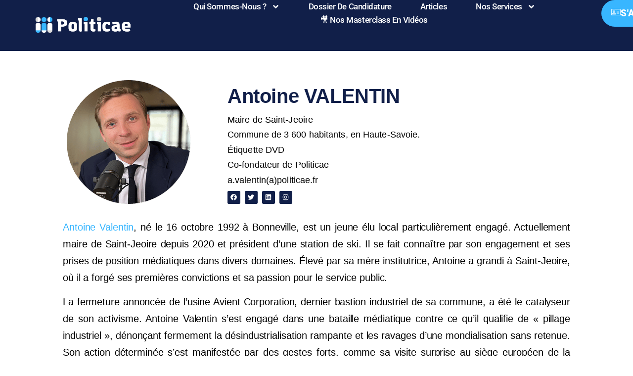

--- FILE ---
content_type: text/html, application/json
request_url: https://hdfauth.ftven.fr/esi/TA?format=json&url=https%3A%2F%2Fcloudingest.ftven.fr%2Fftv%2F8%2F6c%2F86c9a93e40e16%2Fd936b02a-748a-11ec-9d91-000d3a23d482_monde_TA.ism%2Fmanifest.mpd
body_size: 364
content:
{"url": "https://cloudingest.ftven.fr/ZXhwPTE3Njg2MzQxMjZ+YWNsPSUyZip+aG1hYz1lNGY3MzM0MThhOWUyZjk2ZjI3ZmIwMjcwNjkzYzUzNTQ1NDYxZDc3ZjgzMzgxMTEwMDBlYjY5ZDI5MDZhOWFk/ftv/8/6c/86c9a93e40e16/d936b02a-748a-11ec-9d91-000d3a23d482_monde_TA.ism/manifest.mpd?hdnea=exp=1768613126~acl=%2f*~hmac=07fa3fd5449b6e4c547e8357eed8c2314e4417a59c4663e2fade6e0bffd62dbe"}

--- FILE ---
content_type: text/css
request_url: https://politicae.fr/wp-content/uploads/elementor/css/post-1222.css?ver=1768598421
body_size: 971
content:
.elementor-widget-container .eael-protected-content-message{font-family:var( --e-global-typography-secondary-font-family ), Sans-serif;font-weight:var( --e-global-typography-secondary-font-weight );}.elementor-widget-container .protected-content-error-msg{font-family:var( --e-global-typography-secondary-font-family ), Sans-serif;font-weight:var( --e-global-typography-secondary-font-weight );}.elementor-1222 .elementor-element.elementor-element-80604da{--display:flex;overflow:visible;}.elementor-widget-spacer .eael-protected-content-message{font-family:var( --e-global-typography-secondary-font-family ), Sans-serif;font-weight:var( --e-global-typography-secondary-font-weight );}.elementor-widget-spacer .protected-content-error-msg{font-family:var( --e-global-typography-secondary-font-family ), Sans-serif;font-weight:var( --e-global-typography-secondary-font-weight );}.elementor-1222 .elementor-element.elementor-element-5aa6dac{--spacer-size:50px;}.elementor-1222 .elementor-element.elementor-element-dd3d65f{--display:flex;--flex-direction:row;--container-widget-width:initial;--container-widget-height:100%;--container-widget-flex-grow:1;--container-widget-align-self:stretch;--flex-wrap-mobile:wrap;--gap:0px 0px;--row-gap:0px;--column-gap:0px;overflow:visible;}.elementor-1222 .elementor-element.elementor-element-bef8f47{--display:flex;--flex-direction:column;--container-widget-width:100%;--container-widget-height:initial;--container-widget-flex-grow:0;--container-widget-align-self:initial;--flex-wrap-mobile:wrap;overflow:visible;}.elementor-widget-image .eael-protected-content-message{font-family:var( --e-global-typography-secondary-font-family ), Sans-serif;font-weight:var( --e-global-typography-secondary-font-weight );}.elementor-widget-image .protected-content-error-msg{font-family:var( --e-global-typography-secondary-font-family ), Sans-serif;font-weight:var( --e-global-typography-secondary-font-weight );}.elementor-widget-image .widget-image-caption{color:var( --e-global-color-text );font-family:var( --e-global-typography-text-font-family ), Sans-serif;font-size:var( --e-global-typography-text-font-size );font-weight:var( --e-global-typography-text-font-weight );line-height:var( --e-global-typography-text-line-height );letter-spacing:var( --e-global-typography-text-letter-spacing );}.elementor-1222 .elementor-element.elementor-element-ec28dbd{--display:flex;--flex-direction:column;--container-widget-width:100%;--container-widget-height:initial;--container-widget-flex-grow:0;--container-widget-align-self:initial;--flex-wrap-mobile:wrap;overflow:visible;}.elementor-widget-text-editor .eael-protected-content-message{font-family:var( --e-global-typography-secondary-font-family ), Sans-serif;font-weight:var( --e-global-typography-secondary-font-weight );}.elementor-widget-text-editor .protected-content-error-msg{font-family:var( --e-global-typography-secondary-font-family ), Sans-serif;font-weight:var( --e-global-typography-secondary-font-weight );}.elementor-widget-text-editor{font-family:var( --e-global-typography-text-font-family ), Sans-serif;font-size:var( --e-global-typography-text-font-size );font-weight:var( --e-global-typography-text-font-weight );line-height:var( --e-global-typography-text-line-height );letter-spacing:var( --e-global-typography-text-letter-spacing );color:var( --e-global-color-text );}.elementor-widget-text-editor.elementor-drop-cap-view-stacked .elementor-drop-cap{background-color:var( --e-global-color-primary );}.elementor-widget-text-editor.elementor-drop-cap-view-framed .elementor-drop-cap, .elementor-widget-text-editor.elementor-drop-cap-view-default .elementor-drop-cap{color:var( --e-global-color-primary );border-color:var( --e-global-color-primary );}.elementor-1222 .elementor-element.elementor-element-26a7340{width:var( --container-widget-width, 100% );max-width:100%;--container-widget-width:100%;--container-widget-flex-grow:0;text-align:justify;font-family:"Helvetica", Sans-serif;font-size:29px;font-weight:bold;line-height:36px;letter-spacing:-0.4px;color:var( --e-global-color-primary );}.elementor-1222 .elementor-element.elementor-element-26a7340.elementor-element{--align-self:center;}.elementor-1222 .elementor-element.elementor-element-294ac42{width:var( --container-widget-width, 100% );max-width:100%;--container-widget-width:100%;--container-widget-flex-grow:0;column-gap:0px;text-align:justify;font-family:"Helvetica", Sans-serif;font-size:18px;font-weight:300;line-height:16px;letter-spacing:0.1px;}.elementor-1222 .elementor-element.elementor-element-294ac42 > .elementor-widget-container{padding:0px 0px 0px 0px;}.elementor-1222 .elementor-element.elementor-element-294ac42.elementor-element{--align-self:center;}.elementor-widget-social-icons .eael-protected-content-message{font-family:var( --e-global-typography-secondary-font-family ), Sans-serif;font-weight:var( --e-global-typography-secondary-font-weight );}.elementor-widget-social-icons .protected-content-error-msg{font-family:var( --e-global-typography-secondary-font-family ), Sans-serif;font-weight:var( --e-global-typography-secondary-font-weight );}.elementor-1222 .elementor-element.elementor-element-1715d43{--grid-template-columns:repeat(0, auto);--icon-size:13px;--grid-column-gap:5px;--grid-row-gap:0px;}.elementor-1222 .elementor-element.elementor-element-1715d43 .elementor-widget-container{text-align:left;}.elementor-1222 .elementor-element.elementor-element-1715d43 .elementor-social-icon{background-color:var( --e-global-color-accent );}.elementor-1222 .elementor-element.elementor-element-1715d43 .elementor-social-icon i{color:#FFFFFF;}.elementor-1222 .elementor-element.elementor-element-1715d43 .elementor-social-icon svg{fill:#FFFFFF;}.elementor-1222 .elementor-element.elementor-element-92a2fa2{--display:flex;overflow:visible;}.elementor-1222 .elementor-element.elementor-element-aa94659{width:var( --container-widget-width, 90% );max-width:90%;--container-widget-width:90%;--container-widget-flex-grow:0;text-align:justify;font-family:"Helvetica", Sans-serif;font-size:20px;font-weight:300;line-height:34px;letter-spacing:-0.1px;}.elementor-1222 .elementor-element.elementor-element-aa94659.elementor-element{--align-self:center;}.elementor-1222 .elementor-element.elementor-element-1ffd437{--display:flex;overflow:visible;}.elementor-1222 .elementor-element.elementor-element-068098e{--spacer-size:33px;}.elementor-1222 .elementor-element.elementor-element-3e5cd7c{--display:flex;--flex-direction:row;--container-widget-width:initial;--container-widget-height:100%;--container-widget-flex-grow:1;--container-widget-align-self:stretch;--flex-wrap-mobile:wrap;--gap:0px 0px;--row-gap:0px;--column-gap:0px;overflow:visible;}.elementor-1222 .elementor-element.elementor-element-76956c0{--display:flex;--flex-direction:column;--container-widget-width:100%;--container-widget-height:initial;--container-widget-flex-grow:0;--container-widget-align-self:initial;--flex-wrap-mobile:wrap;overflow:visible;}.elementor-widget-video .eael-protected-content-message{font-family:var( --e-global-typography-secondary-font-family ), Sans-serif;font-weight:var( --e-global-typography-secondary-font-weight );}.elementor-widget-video .protected-content-error-msg{font-family:var( --e-global-typography-secondary-font-family ), Sans-serif;font-weight:var( --e-global-typography-secondary-font-weight );}.elementor-1222 .elementor-element.elementor-element-04cf1df .elementor-wrapper{--video-aspect-ratio:1.77777;}.elementor-1222 .elementor-element.elementor-element-3508181{--display:flex;--flex-direction:column;--container-widget-width:100%;--container-widget-height:initial;--container-widget-flex-grow:0;--container-widget-align-self:initial;--flex-wrap-mobile:wrap;overflow:visible;}.elementor-widget-html .eael-protected-content-message{font-family:var( --e-global-typography-secondary-font-family ), Sans-serif;font-weight:var( --e-global-typography-secondary-font-weight );}.elementor-widget-html .protected-content-error-msg{font-family:var( --e-global-typography-secondary-font-family ), Sans-serif;font-weight:var( --e-global-typography-secondary-font-weight );}@media(min-width:768px){.elementor-1222 .elementor-element.elementor-element-bef8f47{--width:33.3333%;}.elementor-1222 .elementor-element.elementor-element-ec28dbd{--width:66.6666%;}.elementor-1222 .elementor-element.elementor-element-76956c0{--width:50%;}.elementor-1222 .elementor-element.elementor-element-3508181{--width:50%;}}@media(max-width:1024px){.elementor-widget-image .widget-image-caption{font-size:var( --e-global-typography-text-font-size );line-height:var( --e-global-typography-text-line-height );letter-spacing:var( --e-global-typography-text-letter-spacing );}.elementor-widget-text-editor{font-size:var( --e-global-typography-text-font-size );line-height:var( --e-global-typography-text-line-height );letter-spacing:var( --e-global-typography-text-letter-spacing );}}@media(max-width:767px){.elementor-widget-image .widget-image-caption{font-size:var( --e-global-typography-text-font-size );line-height:var( --e-global-typography-text-line-height );letter-spacing:var( --e-global-typography-text-letter-spacing );}.elementor-widget-text-editor{font-size:var( --e-global-typography-text-font-size );line-height:var( --e-global-typography-text-line-height );letter-spacing:var( --e-global-typography-text-letter-spacing );}}

--- FILE ---
content_type: text/css
request_url: https://politicae.fr/wp-content/uploads/elementor/css/post-25.css?ver=1768597779
body_size: 1821
content:
.elementor-widget-container .eael-protected-content-message{font-family:var( --e-global-typography-secondary-font-family ), Sans-serif;font-weight:var( --e-global-typography-secondary-font-weight );}.elementor-widget-container .protected-content-error-msg{font-family:var( --e-global-typography-secondary-font-family ), Sans-serif;font-weight:var( --e-global-typography-secondary-font-weight );}.elementor-25 .elementor-element.elementor-element-63fb8721{--display:flex;--position:fixed;--min-height:87px;--flex-direction:row;--container-widget-width:calc( ( 1 - var( --container-widget-flex-grow ) ) * 100% );--container-widget-height:100%;--container-widget-flex-grow:1;--container-widget-align-self:stretch;--flex-wrap-mobile:wrap;--align-items:center;--gap:0px 0px;--row-gap:0px;--column-gap:0px;--margin-top:0px;--margin-bottom:-80px;--margin-left:0px;--margin-right:0px;--padding-top:0%;--padding-bottom:0%;--padding-left:5%;--padding-right:5%;top:0px;--z-index:95;overflow:visible;}.elementor-25 .elementor-element.elementor-element-63fb8721:not(.elementor-motion-effects-element-type-background), .elementor-25 .elementor-element.elementor-element-63fb8721 > .elementor-motion-effects-container > .elementor-motion-effects-layer{background-color:var( --e-global-color-primary );}body:not(.rtl) .elementor-25 .elementor-element.elementor-element-63fb8721{left:0px;}body.rtl .elementor-25 .elementor-element.elementor-element-63fb8721{right:0px;}.elementor-25 .elementor-element.elementor-element-431345b3{--display:flex;--padding-top:0px;--padding-bottom:0px;--padding-left:0px;--padding-right:0px;overflow:visible;}.elementor-25 .elementor-element.elementor-element-431345b3.e-con{--flex-grow:0;--flex-shrink:0;}.elementor-widget-image .eael-protected-content-message{font-family:var( --e-global-typography-secondary-font-family ), Sans-serif;font-weight:var( --e-global-typography-secondary-font-weight );}.elementor-widget-image .protected-content-error-msg{font-family:var( --e-global-typography-secondary-font-family ), Sans-serif;font-weight:var( --e-global-typography-secondary-font-weight );}.elementor-widget-image .widget-image-caption{color:var( --e-global-color-text );font-family:var( --e-global-typography-text-font-family ), Sans-serif;font-size:var( --e-global-typography-text-font-size );font-weight:var( --e-global-typography-text-font-weight );line-height:var( --e-global-typography-text-line-height );letter-spacing:var( --e-global-typography-text-letter-spacing );}.elementor-25 .elementor-element.elementor-element-5b0d3f56{text-align:start;}.elementor-25 .elementor-element.elementor-element-5b0d3f56 img{width:370px;max-width:100%;height:103px;object-fit:contain;object-position:center center;}.elementor-25 .elementor-element.elementor-element-3ef8803{--display:flex;--flex-direction:row;--container-widget-width:calc( ( 1 - var( --container-widget-flex-grow ) ) * 100% );--container-widget-height:100%;--container-widget-flex-grow:1;--container-widget-align-self:stretch;--flex-wrap-mobile:wrap;--justify-content:flex-end;--align-items:center;--gap:2.2% 2.2%;--row-gap:2.2%;--column-gap:2.2%;--padding-top:0px;--padding-bottom:0px;--padding-left:0px;--padding-right:0px;overflow:visible;}.elementor-widget-nav-menu .eael-protected-content-message{font-family:var( --e-global-typography-secondary-font-family ), Sans-serif;font-weight:var( --e-global-typography-secondary-font-weight );}.elementor-widget-nav-menu .protected-content-error-msg{font-family:var( --e-global-typography-secondary-font-family ), Sans-serif;font-weight:var( --e-global-typography-secondary-font-weight );}.elementor-widget-nav-menu .elementor-nav-menu .elementor-item{font-family:var( --e-global-typography-primary-font-family ), Sans-serif;font-weight:var( --e-global-typography-primary-font-weight );letter-spacing:var( --e-global-typography-primary-letter-spacing );}.elementor-widget-nav-menu .elementor-nav-menu--main .elementor-item{color:var( --e-global-color-text );fill:var( --e-global-color-text );}.elementor-widget-nav-menu .elementor-nav-menu--main .elementor-item:hover,
					.elementor-widget-nav-menu .elementor-nav-menu--main .elementor-item.elementor-item-active,
					.elementor-widget-nav-menu .elementor-nav-menu--main .elementor-item.highlighted,
					.elementor-widget-nav-menu .elementor-nav-menu--main .elementor-item:focus{color:var( --e-global-color-accent );fill:var( --e-global-color-accent );}.elementor-widget-nav-menu .elementor-nav-menu--main:not(.e--pointer-framed) .elementor-item:before,
					.elementor-widget-nav-menu .elementor-nav-menu--main:not(.e--pointer-framed) .elementor-item:after{background-color:var( --e-global-color-accent );}.elementor-widget-nav-menu .e--pointer-framed .elementor-item:before,
					.elementor-widget-nav-menu .e--pointer-framed .elementor-item:after{border-color:var( --e-global-color-accent );}.elementor-widget-nav-menu{--e-nav-menu-divider-color:var( --e-global-color-text );}.elementor-widget-nav-menu .elementor-nav-menu--dropdown .elementor-item, .elementor-widget-nav-menu .elementor-nav-menu--dropdown  .elementor-sub-item{font-family:var( --e-global-typography-accent-font-family ), Sans-serif;font-weight:var( --e-global-typography-accent-font-weight );}.elementor-25 .elementor-element.elementor-element-1dd9ab6b{width:auto;max-width:auto;--e-nav-menu-horizontal-menu-item-margin:calc( 38px / 2 );--nav-menu-icon-size:15px;}.elementor-25 .elementor-element.elementor-element-1dd9ab6b.elementor-element{--flex-grow:1;--flex-shrink:0;}.elementor-25 .elementor-element.elementor-element-1dd9ab6b .elementor-menu-toggle{margin-left:auto;background-color:#FFFFFF00;border-width:0px;border-radius:0px;}.elementor-25 .elementor-element.elementor-element-1dd9ab6b .elementor-nav-menu .elementor-item{font-family:"Roboto", Sans-serif;font-size:17px;font-weight:500;text-transform:capitalize;font-style:normal;text-decoration:none;line-height:19px;letter-spacing:-0.45px;}.elementor-25 .elementor-element.elementor-element-1dd9ab6b .elementor-nav-menu--main .elementor-item{color:#FFFFFF;fill:#FFFFFF;padding-left:10px;padding-right:10px;padding-top:4px;padding-bottom:4px;}.elementor-25 .elementor-element.elementor-element-1dd9ab6b .elementor-nav-menu--main .elementor-item:hover,
					.elementor-25 .elementor-element.elementor-element-1dd9ab6b .elementor-nav-menu--main .elementor-item.elementor-item-active,
					.elementor-25 .elementor-element.elementor-element-1dd9ab6b .elementor-nav-menu--main .elementor-item.highlighted,
					.elementor-25 .elementor-element.elementor-element-1dd9ab6b .elementor-nav-menu--main .elementor-item:focus{color:#FFFFFF;}.elementor-25 .elementor-element.elementor-element-1dd9ab6b .elementor-nav-menu--main:not(.e--pointer-framed) .elementor-item:before,
					.elementor-25 .elementor-element.elementor-element-1dd9ab6b .elementor-nav-menu--main:not(.e--pointer-framed) .elementor-item:after{background-color:var( --e-global-color-secondary );}.elementor-25 .elementor-element.elementor-element-1dd9ab6b .e--pointer-framed .elementor-item:before,
					.elementor-25 .elementor-element.elementor-element-1dd9ab6b .e--pointer-framed .elementor-item:after{border-color:var( --e-global-color-secondary );}.elementor-25 .elementor-element.elementor-element-1dd9ab6b .elementor-nav-menu--main .elementor-item.elementor-item-active{color:#FFFFFF;}.elementor-25 .elementor-element.elementor-element-1dd9ab6b .elementor-nav-menu--main:not(.e--pointer-framed) .elementor-item.elementor-item-active:before,
					.elementor-25 .elementor-element.elementor-element-1dd9ab6b .elementor-nav-menu--main:not(.e--pointer-framed) .elementor-item.elementor-item-active:after{background-color:var( --e-global-color-secondary );}.elementor-25 .elementor-element.elementor-element-1dd9ab6b .e--pointer-framed .elementor-item.elementor-item-active:before,
					.elementor-25 .elementor-element.elementor-element-1dd9ab6b .e--pointer-framed .elementor-item.elementor-item-active:after{border-color:var( --e-global-color-secondary );}.elementor-25 .elementor-element.elementor-element-1dd9ab6b .elementor-nav-menu--main:not(.elementor-nav-menu--layout-horizontal) .elementor-nav-menu > li:not(:last-child){margin-bottom:38px;}.elementor-25 .elementor-element.elementor-element-1dd9ab6b .elementor-item:before{border-radius:41px;}.elementor-25 .elementor-element.elementor-element-1dd9ab6b .e--animation-shutter-in-horizontal .elementor-item:before{border-radius:41px 41px 0 0;}.elementor-25 .elementor-element.elementor-element-1dd9ab6b .e--animation-shutter-in-horizontal .elementor-item:after{border-radius:0 0 41px 41px;}.elementor-25 .elementor-element.elementor-element-1dd9ab6b .e--animation-shutter-in-vertical .elementor-item:before{border-radius:0 41px 41px 0;}.elementor-25 .elementor-element.elementor-element-1dd9ab6b .e--animation-shutter-in-vertical .elementor-item:after{border-radius:41px 0 0 41px;}.elementor-25 .elementor-element.elementor-element-1dd9ab6b .elementor-nav-menu--dropdown{background-color:#FFFFFF;}.elementor-25 .elementor-element.elementor-element-1dd9ab6b .elementor-nav-menu--dropdown a:hover,
					.elementor-25 .elementor-element.elementor-element-1dd9ab6b .elementor-nav-menu--dropdown a:focus,
					.elementor-25 .elementor-element.elementor-element-1dd9ab6b .elementor-nav-menu--dropdown a.elementor-item-active,
					.elementor-25 .elementor-element.elementor-element-1dd9ab6b .elementor-nav-menu--dropdown a.highlighted,
					.elementor-25 .elementor-element.elementor-element-1dd9ab6b .elementor-menu-toggle:hover,
					.elementor-25 .elementor-element.elementor-element-1dd9ab6b .elementor-menu-toggle:focus{color:#FFFFFF;}.elementor-25 .elementor-element.elementor-element-1dd9ab6b .elementor-nav-menu--dropdown a:hover,
					.elementor-25 .elementor-element.elementor-element-1dd9ab6b .elementor-nav-menu--dropdown a:focus,
					.elementor-25 .elementor-element.elementor-element-1dd9ab6b .elementor-nav-menu--dropdown a.elementor-item-active,
					.elementor-25 .elementor-element.elementor-element-1dd9ab6b .elementor-nav-menu--dropdown a.highlighted{background-color:#000000;}.elementor-25 .elementor-element.elementor-element-1dd9ab6b .elementor-nav-menu--dropdown .elementor-item, .elementor-25 .elementor-element.elementor-element-1dd9ab6b .elementor-nav-menu--dropdown  .elementor-sub-item{font-family:"Roboto", Sans-serif;font-size:14px;font-weight:300;text-transform:uppercase;font-style:normal;text-decoration:none;letter-spacing:1.53px;}.elementor-25 .elementor-element.elementor-element-1dd9ab6b div.elementor-menu-toggle{color:#FFFFFF;}.elementor-25 .elementor-element.elementor-element-1dd9ab6b div.elementor-menu-toggle svg{fill:#FFFFFF;}.elementor-25 .elementor-element.elementor-element-1dd9ab6b div.elementor-menu-toggle:hover, .elementor-25 .elementor-element.elementor-element-1dd9ab6b div.elementor-menu-toggle:focus{color:#000000;}.elementor-25 .elementor-element.elementor-element-1dd9ab6b div.elementor-menu-toggle:hover svg, .elementor-25 .elementor-element.elementor-element-1dd9ab6b div.elementor-menu-toggle:focus svg{fill:#000000;}.elementor-widget-button .elementor-button{background-color:var( --e-global-color-accent );font-family:var( --e-global-typography-accent-font-family ), Sans-serif;font-weight:var( --e-global-typography-accent-font-weight );}.elementor-widget-button .eael-protected-content-message{font-family:var( --e-global-typography-secondary-font-family ), Sans-serif;font-weight:var( --e-global-typography-secondary-font-weight );}.elementor-widget-button .protected-content-error-msg{font-family:var( --e-global-typography-secondary-font-family ), Sans-serif;font-weight:var( --e-global-typography-secondary-font-weight );}.elementor-25 .elementor-element.elementor-element-15f3a6dc .elementor-button{background-color:var( --e-global-color-secondary );font-family:"Roboto", Sans-serif;font-size:19px;font-weight:900;text-transform:uppercase;font-style:normal;text-decoration:none;line-height:1.3em;letter-spacing:0.4px;fill:#FFFFFF;color:#FFFFFF;border-style:solid;border-width:0px 0px 0px 0px;border-color:#000000;border-radius:31px 31px 31px 31px;padding:15px 20px 15px 20px;}.elementor-25 .elementor-element.elementor-element-15f3a6dc .elementor-button:hover, .elementor-25 .elementor-element.elementor-element-15f3a6dc .elementor-button:focus{background-color:#FFFFFF;color:var( --e-global-color-secondary );}.elementor-25 .elementor-element.elementor-element-15f3a6dc{width:auto;max-width:auto;}.elementor-25 .elementor-element.elementor-element-15f3a6dc .elementor-button-content-wrapper{flex-direction:row;}.elementor-25 .elementor-element.elementor-element-15f3a6dc .elementor-button .elementor-button-content-wrapper{gap:8px;}.elementor-25 .elementor-element.elementor-element-15f3a6dc .elementor-button:hover svg, .elementor-25 .elementor-element.elementor-element-15f3a6dc .elementor-button:focus svg{fill:var( --e-global-color-secondary );}.elementor-theme-builder-content-area{height:400px;}.elementor-location-header:before, .elementor-location-footer:before{content:"";display:table;clear:both;}@media(max-width:1024px){.elementor-widget-image .widget-image-caption{font-size:var( --e-global-typography-text-font-size );line-height:var( --e-global-typography-text-line-height );letter-spacing:var( --e-global-typography-text-letter-spacing );}.elementor-25 .elementor-element.elementor-element-3ef8803{--gap:6% 6%;--row-gap:6%;--column-gap:6%;}.elementor-widget-nav-menu .elementor-nav-menu .elementor-item{letter-spacing:var( --e-global-typography-primary-letter-spacing );}.elementor-25 .elementor-element.elementor-element-1dd9ab6b .elementor-nav-menu--main > .elementor-nav-menu > li > .elementor-nav-menu--dropdown, .elementor-25 .elementor-element.elementor-element-1dd9ab6b .elementor-nav-menu__container.elementor-nav-menu--dropdown{margin-top:22px !important;}.elementor-25 .elementor-element.elementor-element-1dd9ab6b .elementor-menu-toggle{border-width:1px;border-radius:0px;}}@media(min-width:768px){.elementor-25 .elementor-element.elementor-element-431345b3{--width:18.479%;}.elementor-25 .elementor-element.elementor-element-3ef8803{--width:90%;}}@media(max-width:1024px) and (min-width:768px){.elementor-25 .elementor-element.elementor-element-431345b3{--width:15%;}.elementor-25 .elementor-element.elementor-element-3ef8803{--width:85%;}}@media(max-width:767px){.elementor-25 .elementor-element.elementor-element-431345b3{--width:30%;}.elementor-widget-image .widget-image-caption{font-size:var( --e-global-typography-text-font-size );line-height:var( --e-global-typography-text-line-height );letter-spacing:var( --e-global-typography-text-letter-spacing );}.elementor-25 .elementor-element.elementor-element-5b0d3f56 img{width:85%;height:42px;}.elementor-25 .elementor-element.elementor-element-3ef8803{--width:70%;}.elementor-widget-nav-menu .elementor-nav-menu .elementor-item{letter-spacing:var( --e-global-typography-primary-letter-spacing );}.elementor-25 .elementor-element.elementor-element-1dd9ab6b{--nav-menu-icon-size:29px;}.elementor-25 .elementor-element.elementor-element-15f3a6dc > .elementor-widget-container{margin:0px 0px 0px 8px;}.elementor-25 .elementor-element.elementor-element-15f3a6dc .elementor-button{padding:10px 10px 10px 10px;}}

--- FILE ---
content_type: text/css
request_url: https://politicae.fr/wp-content/uploads/elementor/css/post-37.css?ver=1768597779
body_size: 2154
content:
.elementor-widget-container .eael-protected-content-message{font-family:var( --e-global-typography-secondary-font-family ), Sans-serif;font-weight:var( --e-global-typography-secondary-font-weight );}.elementor-widget-container .protected-content-error-msg{font-family:var( --e-global-typography-secondary-font-family ), Sans-serif;font-weight:var( --e-global-typography-secondary-font-weight );}.elementor-37 .elementor-element.elementor-element-6a7ab1ca{--display:flex;--flex-direction:row;--container-widget-width:calc( ( 1 - var( --container-widget-flex-grow ) ) * 100% );--container-widget-height:100%;--container-widget-flex-grow:1;--container-widget-align-self:stretch;--flex-wrap-mobile:wrap;--align-items:stretch;--gap:0px 0px;--row-gap:0px;--column-gap:0px;--padding-top:5%;--padding-bottom:5%;--padding-left:8%;--padding-right:8%;overflow:visible;}.elementor-37 .elementor-element.elementor-element-6a7ab1ca:not(.elementor-motion-effects-element-type-background), .elementor-37 .elementor-element.elementor-element-6a7ab1ca > .elementor-motion-effects-container > .elementor-motion-effects-layer{background-color:var( --e-global-color-primary );}.elementor-widget-image-box .eael-protected-content-message{font-family:var( --e-global-typography-secondary-font-family ), Sans-serif;font-weight:var( --e-global-typography-secondary-font-weight );}.elementor-widget-image-box .protected-content-error-msg{font-family:var( --e-global-typography-secondary-font-family ), Sans-serif;font-weight:var( --e-global-typography-secondary-font-weight );}.elementor-widget-image-box .elementor-image-box-title{font-family:var( --e-global-typography-primary-font-family ), Sans-serif;font-weight:var( --e-global-typography-primary-font-weight );letter-spacing:var( --e-global-typography-primary-letter-spacing );color:var( --e-global-color-primary );}.elementor-widget-image-box:has(:hover) .elementor-image-box-title,
					 .elementor-widget-image-box:has(:focus) .elementor-image-box-title{color:var( --e-global-color-primary );}.elementor-widget-image-box .elementor-image-box-description{font-family:var( --e-global-typography-text-font-family ), Sans-serif;font-size:var( --e-global-typography-text-font-size );font-weight:var( --e-global-typography-text-font-weight );line-height:var( --e-global-typography-text-line-height );letter-spacing:var( --e-global-typography-text-letter-spacing );color:var( --e-global-color-text );}.elementor-37 .elementor-element.elementor-element-3b504db0{width:var( --container-widget-width, 31.883% );max-width:31.883%;--container-widget-width:31.883%;--container-widget-flex-grow:0;}.elementor-37 .elementor-element.elementor-element-3b504db0.elementor-element{--flex-grow:0;--flex-shrink:0;}.elementor-37 .elementor-element.elementor-element-3b504db0 .elementor-image-box-wrapper{text-align:start;}.elementor-37 .elementor-element.elementor-element-3b504db0.elementor-position-right .elementor-image-box-img{margin-left:15px;}.elementor-37 .elementor-element.elementor-element-3b504db0.elementor-position-left .elementor-image-box-img{margin-right:15px;}.elementor-37 .elementor-element.elementor-element-3b504db0.elementor-position-top .elementor-image-box-img{margin-bottom:15px;}.elementor-37 .elementor-element.elementor-element-3b504db0 .elementor-image-box-wrapper .elementor-image-box-img{width:79%;}.elementor-37 .elementor-element.elementor-element-3b504db0 .elementor-image-box-img img{border-radius:7px;transition-duration:0.3s;}.elementor-37 .elementor-element.elementor-element-3b504db0 .elementor-image-box-title{font-family:"Poppins", Sans-serif;font-size:65px;font-weight:600;text-transform:none;font-style:normal;text-decoration:none;line-height:1.2em;letter-spacing:0px;color:#1C244B;}.elementor-37 .elementor-element.elementor-element-3b504db0 .elementor-image-box-description{font-family:"Poppins", Sans-serif;font-size:16px;font-weight:300;text-transform:none;font-style:normal;text-decoration:none;line-height:1.5em;letter-spacing:0px;color:#324A6D;}.elementor-37 .elementor-element.elementor-element-8b9b300{--display:flex;--flex-direction:column;--container-widget-width:100%;--container-widget-height:initial;--container-widget-flex-grow:0;--container-widget-align-self:initial;--flex-wrap-mobile:wrap;--gap:20px 20px;--row-gap:20px;--column-gap:20px;--padding-top:0px;--padding-bottom:0px;--padding-left:0px;--padding-right:0px;overflow:visible;}.elementor-37 .elementor-element.elementor-element-8b9b300.e-con{--flex-grow:0;--flex-shrink:0;}.elementor-widget-heading .eael-protected-content-message{font-family:var( --e-global-typography-secondary-font-family ), Sans-serif;font-weight:var( --e-global-typography-secondary-font-weight );}.elementor-widget-heading .protected-content-error-msg{font-family:var( --e-global-typography-secondary-font-family ), Sans-serif;font-weight:var( --e-global-typography-secondary-font-weight );}.elementor-widget-heading .elementor-heading-title{font-family:var( --e-global-typography-primary-font-family ), Sans-serif;font-weight:var( --e-global-typography-primary-font-weight );letter-spacing:var( --e-global-typography-primary-letter-spacing );color:var( --e-global-color-primary );}.elementor-37 .elementor-element.elementor-element-8f14b90 .elementor-heading-title{font-family:"Poppins", Sans-serif;font-size:22px;font-weight:600;text-transform:capitalize;font-style:normal;text-decoration:none;line-height:1.2em;letter-spacing:0px;color:var( --e-global-color-secondary );}.elementor-widget-icon-list .eael-protected-content-message{font-family:var( --e-global-typography-secondary-font-family ), Sans-serif;font-weight:var( --e-global-typography-secondary-font-weight );}.elementor-widget-icon-list .protected-content-error-msg{font-family:var( --e-global-typography-secondary-font-family ), Sans-serif;font-weight:var( --e-global-typography-secondary-font-weight );}.elementor-widget-icon-list .elementor-icon-list-item:not(:last-child):after{border-color:var( --e-global-color-text );}.elementor-widget-icon-list .elementor-icon-list-icon i{color:var( --e-global-color-primary );}.elementor-widget-icon-list .elementor-icon-list-icon svg{fill:var( --e-global-color-primary );}.elementor-widget-icon-list .elementor-icon-list-item > .elementor-icon-list-text, .elementor-widget-icon-list .elementor-icon-list-item > a{font-family:var( --e-global-typography-text-font-family ), Sans-serif;font-size:var( --e-global-typography-text-font-size );font-weight:var( --e-global-typography-text-font-weight );line-height:var( --e-global-typography-text-line-height );letter-spacing:var( --e-global-typography-text-letter-spacing );}.elementor-widget-icon-list .elementor-icon-list-text{color:var( --e-global-color-secondary );}.elementor-37 .elementor-element.elementor-element-24ff94f9 .elementor-icon-list-items:not(.elementor-inline-items) .elementor-icon-list-item:not(:last-child){padding-block-end:calc(10px/2);}.elementor-37 .elementor-element.elementor-element-24ff94f9 .elementor-icon-list-items:not(.elementor-inline-items) .elementor-icon-list-item:not(:first-child){margin-block-start:calc(10px/2);}.elementor-37 .elementor-element.elementor-element-24ff94f9 .elementor-icon-list-items.elementor-inline-items .elementor-icon-list-item{margin-inline:calc(10px/2);}.elementor-37 .elementor-element.elementor-element-24ff94f9 .elementor-icon-list-items.elementor-inline-items{margin-inline:calc(-10px/2);}.elementor-37 .elementor-element.elementor-element-24ff94f9 .elementor-icon-list-items.elementor-inline-items .elementor-icon-list-item:after{inset-inline-end:calc(-10px/2);}.elementor-37 .elementor-element.elementor-element-24ff94f9 .elementor-icon-list-icon i{color:#324A6D;transition:color 0.3s;}.elementor-37 .elementor-element.elementor-element-24ff94f9 .elementor-icon-list-icon svg{fill:#324A6D;transition:fill 0.3s;}.elementor-37 .elementor-element.elementor-element-24ff94f9{--e-icon-list-icon-size:14px;--icon-vertical-offset:0px;}.elementor-37 .elementor-element.elementor-element-24ff94f9 .elementor-icon-list-item > .elementor-icon-list-text, .elementor-37 .elementor-element.elementor-element-24ff94f9 .elementor-icon-list-item > a{font-family:"Poppins", Sans-serif;font-size:16px;font-weight:300;text-transform:none;font-style:normal;text-decoration:none;line-height:1.5em;letter-spacing:0px;}.elementor-37 .elementor-element.elementor-element-24ff94f9 .elementor-icon-list-text{color:#FFFFFF;transition:color 0.3s;}.elementor-37 .elementor-element.elementor-element-24ff94f9 .elementor-icon-list-item:hover .elementor-icon-list-text{color:#C8D5DC;}.elementor-37 .elementor-element.elementor-element-c38423e{--display:flex;--flex-direction:column;--container-widget-width:100%;--container-widget-height:initial;--container-widget-flex-grow:0;--container-widget-align-self:initial;--flex-wrap-mobile:wrap;--gap:20px 20px;--row-gap:20px;--column-gap:20px;--padding-top:0px;--padding-bottom:0px;--padding-left:0px;--padding-right:0px;overflow:visible;}.elementor-37 .elementor-element.elementor-element-c38423e.e-con{--flex-grow:0;--flex-shrink:0;}.elementor-37 .elementor-element.elementor-element-3f6b6aa .elementor-heading-title{font-family:"Poppins", Sans-serif;font-size:22px;font-weight:600;text-transform:capitalize;font-style:normal;text-decoration:none;line-height:1.2em;letter-spacing:0px;color:var( --e-global-color-secondary );}.elementor-37 .elementor-element.elementor-element-b2cd509 .elementor-icon-list-items:not(.elementor-inline-items) .elementor-icon-list-item:not(:last-child){padding-block-end:calc(10px/2);}.elementor-37 .elementor-element.elementor-element-b2cd509 .elementor-icon-list-items:not(.elementor-inline-items) .elementor-icon-list-item:not(:first-child){margin-block-start:calc(10px/2);}.elementor-37 .elementor-element.elementor-element-b2cd509 .elementor-icon-list-items.elementor-inline-items .elementor-icon-list-item{margin-inline:calc(10px/2);}.elementor-37 .elementor-element.elementor-element-b2cd509 .elementor-icon-list-items.elementor-inline-items{margin-inline:calc(-10px/2);}.elementor-37 .elementor-element.elementor-element-b2cd509 .elementor-icon-list-items.elementor-inline-items .elementor-icon-list-item:after{inset-inline-end:calc(-10px/2);}.elementor-37 .elementor-element.elementor-element-b2cd509 .elementor-icon-list-icon i{color:#324A6D;transition:color 0.3s;}.elementor-37 .elementor-element.elementor-element-b2cd509 .elementor-icon-list-icon svg{fill:#324A6D;transition:fill 0.3s;}.elementor-37 .elementor-element.elementor-element-b2cd509{--e-icon-list-icon-size:14px;--icon-vertical-offset:0px;}.elementor-37 .elementor-element.elementor-element-b2cd509 .elementor-icon-list-item > .elementor-icon-list-text, .elementor-37 .elementor-element.elementor-element-b2cd509 .elementor-icon-list-item > a{font-family:"Poppins", Sans-serif;font-size:16px;font-weight:300;text-transform:none;font-style:normal;text-decoration:none;line-height:1.5em;letter-spacing:0px;}.elementor-37 .elementor-element.elementor-element-b2cd509 .elementor-icon-list-text{color:#FFFFFF;transition:color 0.3s;}.elementor-37 .elementor-element.elementor-element-b2cd509 .elementor-icon-list-item:hover .elementor-icon-list-text{color:#C8D5DC;}.elementor-37 .elementor-element.elementor-element-7ee6e9ae{--display:flex;--flex-direction:column;--container-widget-width:100%;--container-widget-height:initial;--container-widget-flex-grow:0;--container-widget-align-self:initial;--flex-wrap-mobile:wrap;--gap:20px 20px;--row-gap:20px;--column-gap:20px;--padding-top:0px;--padding-bottom:0px;--padding-left:0px;--padding-right:0px;overflow:visible;}.elementor-37 .elementor-element.elementor-element-dfd0df9 .elementor-heading-title{font-family:"Poppins", Sans-serif;font-size:22px;font-weight:600;text-transform:capitalize;font-style:normal;text-decoration:none;line-height:1.2em;letter-spacing:0px;color:var( --e-global-color-secondary );}.elementor-37 .elementor-element.elementor-element-336ab4c9 .elementor-icon-list-items:not(.elementor-inline-items) .elementor-icon-list-item:not(:last-child){padding-block-end:calc(7px/2);}.elementor-37 .elementor-element.elementor-element-336ab4c9 .elementor-icon-list-items:not(.elementor-inline-items) .elementor-icon-list-item:not(:first-child){margin-block-start:calc(7px/2);}.elementor-37 .elementor-element.elementor-element-336ab4c9 .elementor-icon-list-items.elementor-inline-items .elementor-icon-list-item{margin-inline:calc(7px/2);}.elementor-37 .elementor-element.elementor-element-336ab4c9 .elementor-icon-list-items.elementor-inline-items{margin-inline:calc(-7px/2);}.elementor-37 .elementor-element.elementor-element-336ab4c9 .elementor-icon-list-items.elementor-inline-items .elementor-icon-list-item:after{inset-inline-end:calc(-7px/2);}.elementor-37 .elementor-element.elementor-element-336ab4c9 .elementor-icon-list-icon i{color:#FFFFFF;transition:color 0.3s;}.elementor-37 .elementor-element.elementor-element-336ab4c9 .elementor-icon-list-icon svg{fill:#FFFFFF;transition:fill 0.3s;}.elementor-37 .elementor-element.elementor-element-336ab4c9 .elementor-icon-list-item:hover .elementor-icon-list-icon i{color:var( --e-global-color-secondary );}.elementor-37 .elementor-element.elementor-element-336ab4c9 .elementor-icon-list-item:hover .elementor-icon-list-icon svg{fill:var( --e-global-color-secondary );}.elementor-37 .elementor-element.elementor-element-336ab4c9{--e-icon-list-icon-size:15px;--icon-vertical-offset:0px;}.elementor-37 .elementor-element.elementor-element-336ab4c9 .elementor-icon-list-item > .elementor-icon-list-text, .elementor-37 .elementor-element.elementor-element-336ab4c9 .elementor-icon-list-item > a{font-family:"Poppins", Sans-serif;font-size:13px;font-weight:300;text-transform:none;font-style:normal;text-decoration:none;line-height:1.5em;letter-spacing:0px;}.elementor-37 .elementor-element.elementor-element-336ab4c9 .elementor-icon-list-text{color:#FFFFFF;transition:color 0.3s;}.elementor-widget-social-icons .eael-protected-content-message{font-family:var( --e-global-typography-secondary-font-family ), Sans-serif;font-weight:var( --e-global-typography-secondary-font-weight );}.elementor-widget-social-icons .protected-content-error-msg{font-family:var( --e-global-typography-secondary-font-family ), Sans-serif;font-weight:var( --e-global-typography-secondary-font-weight );}.elementor-37 .elementor-element.elementor-element-a4b283c{--grid-template-columns:repeat(0, auto);--icon-size:11px;--grid-column-gap:7px;--grid-row-gap:0px;}.elementor-37 .elementor-element.elementor-element-a4b283c .elementor-widget-container{text-align:left;}.elementor-37 .elementor-element.elementor-element-a4b283c .elementor-social-icon{background-color:#FFFBFB;}.elementor-37 .elementor-element.elementor-element-a4b283c .elementor-social-icon i{color:var( --e-global-color-accent );}.elementor-37 .elementor-element.elementor-element-a4b283c .elementor-social-icon svg{fill:var( --e-global-color-accent );}.elementor-37 .elementor-element.elementor-element-a4b283c .elementor-social-icon:hover{background-color:#38B6FF;}.elementor-widget-image .eael-protected-content-message{font-family:var( --e-global-typography-secondary-font-family ), Sans-serif;font-weight:var( --e-global-typography-secondary-font-weight );}.elementor-widget-image .protected-content-error-msg{font-family:var( --e-global-typography-secondary-font-family ), Sans-serif;font-weight:var( --e-global-typography-secondary-font-weight );}.elementor-widget-image .widget-image-caption{color:var( --e-global-color-text );font-family:var( --e-global-typography-text-font-family ), Sans-serif;font-size:var( --e-global-typography-text-font-size );font-weight:var( --e-global-typography-text-font-weight );line-height:var( --e-global-typography-text-line-height );letter-spacing:var( --e-global-typography-text-letter-spacing );}.elementor-37 .elementor-element.elementor-element-335c7e6{text-align:start;}.elementor-37 .elementor-element.elementor-element-335c7e6 img{width:51%;}.elementor-37 .elementor-element.elementor-element-34d2a5a3{--display:flex;--min-height:45px;--flex-direction:column;--container-widget-width:calc( ( 1 - var( --container-widget-flex-grow ) ) * 100% );--container-widget-height:initial;--container-widget-flex-grow:0;--container-widget-align-self:initial;--flex-wrap-mobile:wrap;--justify-content:center;--align-items:stretch;--gap:0px 0px;--row-gap:0px;--column-gap:0px;--padding-top:0%;--padding-bottom:0%;--padding-left:8%;--padding-right:8%;overflow:visible;}.elementor-37 .elementor-element.elementor-element-34d2a5a3:not(.elementor-motion-effects-element-type-background), .elementor-37 .elementor-element.elementor-element-34d2a5a3 > .elementor-motion-effects-container > .elementor-motion-effects-layer{background-color:var( --e-global-color-secondary );}.elementor-37 .elementor-element.elementor-element-58168523{text-align:center;}.elementor-37 .elementor-element.elementor-element-58168523 .elementor-heading-title{font-family:"Poppins", Sans-serif;font-size:12px;font-weight:300;text-transform:none;font-style:normal;text-decoration:none;line-height:1.5em;letter-spacing:0px;color:#FFFFFF;}.elementor-theme-builder-content-area{height:400px;}.elementor-location-header:before, .elementor-location-footer:before{content:"";display:table;clear:both;}@media(max-width:1024px){.elementor-37 .elementor-element.elementor-element-6a7ab1ca{--flex-direction:row-reverse;--container-widget-width:initial;--container-widget-height:100%;--container-widget-flex-grow:1;--container-widget-align-self:stretch;--flex-wrap-mobile:wrap-reverse;--flex-wrap:wrap;--padding-top:8%;--padding-bottom:8%;--padding-left:5%;--padding-right:5%;}.elementor-widget-image-box .elementor-image-box-title{letter-spacing:var( --e-global-typography-primary-letter-spacing );}.elementor-widget-image-box .elementor-image-box-description{font-size:var( --e-global-typography-text-font-size );line-height:var( --e-global-typography-text-line-height );letter-spacing:var( --e-global-typography-text-letter-spacing );}.elementor-37 .elementor-element.elementor-element-3b504db0 .elementor-image-box-title{font-size:45px;}.elementor-37 .elementor-element.elementor-element-3b504db0 .elementor-image-box-description{font-size:14px;}.elementor-widget-heading .elementor-heading-title{letter-spacing:var( --e-global-typography-primary-letter-spacing );}.elementor-widget-icon-list .elementor-icon-list-item > .elementor-icon-list-text, .elementor-widget-icon-list .elementor-icon-list-item > a{font-size:var( --e-global-typography-text-font-size );line-height:var( --e-global-typography-text-line-height );letter-spacing:var( --e-global-typography-text-letter-spacing );}.elementor-37 .elementor-element.elementor-element-24ff94f9 .elementor-icon-list-item > .elementor-icon-list-text, .elementor-37 .elementor-element.elementor-element-24ff94f9 .elementor-icon-list-item > a{font-size:14px;}.elementor-37 .elementor-element.elementor-element-b2cd509 .elementor-icon-list-item > .elementor-icon-list-text, .elementor-37 .elementor-element.elementor-element-b2cd509 .elementor-icon-list-item > a{font-size:14px;}.elementor-37 .elementor-element.elementor-element-7ee6e9ae{--padding-top:0%;--padding-bottom:0%;--padding-left:0%;--padding-right:15%;}.elementor-37 .elementor-element.elementor-element-336ab4c9 .elementor-icon-list-item > .elementor-icon-list-text, .elementor-37 .elementor-element.elementor-element-336ab4c9 .elementor-icon-list-item > a{font-size:14px;}.elementor-widget-image .widget-image-caption{font-size:var( --e-global-typography-text-font-size );line-height:var( --e-global-typography-text-line-height );letter-spacing:var( --e-global-typography-text-letter-spacing );}.elementor-37 .elementor-element.elementor-element-34d2a5a3{--padding-top:0%;--padding-bottom:0%;--padding-left:5%;--padding-right:5%;}.elementor-37 .elementor-element.elementor-element-58168523 .elementor-heading-title{font-size:14px;}}@media(max-width:767px){.elementor-37 .elementor-element.elementor-element-6a7ab1ca{--padding-top:20%;--padding-bottom:20%;--padding-left:5%;--padding-right:5%;}.elementor-widget-image-box .elementor-image-box-title{letter-spacing:var( --e-global-typography-primary-letter-spacing );}.elementor-widget-image-box .elementor-image-box-description{font-size:var( --e-global-typography-text-font-size );line-height:var( --e-global-typography-text-line-height );letter-spacing:var( --e-global-typography-text-letter-spacing );}.elementor-37 .elementor-element.elementor-element-3b504db0 .elementor-image-box-img{margin-bottom:0px;}.elementor-37 .elementor-element.elementor-element-3b504db0.elementor-position-right .elementor-image-box-img{margin-left:0px;}.elementor-37 .elementor-element.elementor-element-3b504db0.elementor-position-left .elementor-image-box-img{margin-right:0px;}.elementor-37 .elementor-element.elementor-element-3b504db0.elementor-position-top .elementor-image-box-img{margin-bottom:0px;}.elementor-37 .elementor-element.elementor-element-3b504db0 .elementor-image-box-title{font-size:28px;line-height:1.1em;}.elementor-37 .elementor-element.elementor-element-8b9b300{--width:50%;}.elementor-widget-heading .elementor-heading-title{letter-spacing:var( --e-global-typography-primary-letter-spacing );}.elementor-37 .elementor-element.elementor-element-8f14b90 .elementor-heading-title{font-size:18px;}.elementor-widget-icon-list .elementor-icon-list-item > .elementor-icon-list-text, .elementor-widget-icon-list .elementor-icon-list-item > a{font-size:var( --e-global-typography-text-font-size );line-height:var( --e-global-typography-text-line-height );letter-spacing:var( --e-global-typography-text-letter-spacing );}.elementor-37 .elementor-element.elementor-element-24ff94f9 .elementor-icon-list-items:not(.elementor-inline-items) .elementor-icon-list-item:not(:last-child){padding-block-end:calc(8px/2);}.elementor-37 .elementor-element.elementor-element-24ff94f9 .elementor-icon-list-items:not(.elementor-inline-items) .elementor-icon-list-item:not(:first-child){margin-block-start:calc(8px/2);}.elementor-37 .elementor-element.elementor-element-24ff94f9 .elementor-icon-list-items.elementor-inline-items .elementor-icon-list-item{margin-inline:calc(8px/2);}.elementor-37 .elementor-element.elementor-element-24ff94f9 .elementor-icon-list-items.elementor-inline-items{margin-inline:calc(-8px/2);}.elementor-37 .elementor-element.elementor-element-24ff94f9 .elementor-icon-list-items.elementor-inline-items .elementor-icon-list-item:after{inset-inline-end:calc(-8px/2);}.elementor-37 .elementor-element.elementor-element-c38423e{--width:50%;}.elementor-37 .elementor-element.elementor-element-3f6b6aa .elementor-heading-title{font-size:18px;}.elementor-37 .elementor-element.elementor-element-b2cd509 .elementor-icon-list-items:not(.elementor-inline-items) .elementor-icon-list-item:not(:last-child){padding-block-end:calc(8px/2);}.elementor-37 .elementor-element.elementor-element-b2cd509 .elementor-icon-list-items:not(.elementor-inline-items) .elementor-icon-list-item:not(:first-child){margin-block-start:calc(8px/2);}.elementor-37 .elementor-element.elementor-element-b2cd509 .elementor-icon-list-items.elementor-inline-items .elementor-icon-list-item{margin-inline:calc(8px/2);}.elementor-37 .elementor-element.elementor-element-b2cd509 .elementor-icon-list-items.elementor-inline-items{margin-inline:calc(-8px/2);}.elementor-37 .elementor-element.elementor-element-b2cd509 .elementor-icon-list-items.elementor-inline-items .elementor-icon-list-item:after{inset-inline-end:calc(-8px/2);}.elementor-37 .elementor-element.elementor-element-7ee6e9ae{--margin-top:0%;--margin-bottom:25%;--margin-left:0%;--margin-right:0%;--padding-top:0px;--padding-bottom:0px;--padding-left:0px;--padding-right:0px;}.elementor-37 .elementor-element.elementor-element-7ee6e9ae.e-con{--order:-99999 /* order start hack */;}.elementor-37 .elementor-element.elementor-element-dfd0df9 .elementor-heading-title{font-size:18px;}.elementor-37 .elementor-element.elementor-element-336ab4c9 .elementor-icon-list-items:not(.elementor-inline-items) .elementor-icon-list-item:not(:last-child){padding-block-end:calc(8px/2);}.elementor-37 .elementor-element.elementor-element-336ab4c9 .elementor-icon-list-items:not(.elementor-inline-items) .elementor-icon-list-item:not(:first-child){margin-block-start:calc(8px/2);}.elementor-37 .elementor-element.elementor-element-336ab4c9 .elementor-icon-list-items.elementor-inline-items .elementor-icon-list-item{margin-inline:calc(8px/2);}.elementor-37 .elementor-element.elementor-element-336ab4c9 .elementor-icon-list-items.elementor-inline-items{margin-inline:calc(-8px/2);}.elementor-37 .elementor-element.elementor-element-336ab4c9 .elementor-icon-list-items.elementor-inline-items .elementor-icon-list-item:after{inset-inline-end:calc(-8px/2);}.elementor-widget-image .widget-image-caption{font-size:var( --e-global-typography-text-font-size );line-height:var( --e-global-typography-text-line-height );letter-spacing:var( --e-global-typography-text-letter-spacing );}}@media(min-width:768px){.elementor-37 .elementor-element.elementor-element-8b9b300{--width:21.072%;}.elementor-37 .elementor-element.elementor-element-c38423e{--width:21.072%;}.elementor-37 .elementor-element.elementor-element-7ee6e9ae{--width:20%;}}@media(max-width:1024px) and (min-width:768px){.elementor-37 .elementor-element.elementor-element-8b9b300{--width:25%;}.elementor-37 .elementor-element.elementor-element-c38423e{--width:25%;}.elementor-37 .elementor-element.elementor-element-7ee6e9ae{--width:50%;}}

--- FILE ---
content_type: text/css
request_url: https://politicae.fr/wp-content/uploads/elementor/google-fonts/css/battambang.css?ver=1739787416
body_size: 349
content:
/* khmer */
@font-face {
  font-family: 'Battambang';
  font-style: normal;
  font-weight: 100;
  font-display: swap;
  src: url(https://politicae.fr/wp-content/uploads/elementor/google-fonts/fonts/battambang-uk-kege7raew-hjkzzabnhgz6wr1zo8.woff2) format('woff2');
  unicode-range: U+1780-17FF, U+19E0-19FF, U+200C-200D, U+25CC;
}
/* latin */
@font-face {
  font-family: 'Battambang';
  font-style: normal;
  font-weight: 100;
  font-display: swap;
  src: url(https://politicae.fr/wp-content/uploads/elementor/google-fonts/fonts/battambang-uk-kege7raew-hjkzzabnhgz4ar1.woff2) format('woff2');
  unicode-range: U+0000-00FF, U+0131, U+0152-0153, U+02BB-02BC, U+02C6, U+02DA, U+02DC, U+0304, U+0308, U+0329, U+2000-206F, U+20AC, U+2122, U+2191, U+2193, U+2212, U+2215, U+FEFF, U+FFFD;
}
/* khmer */
@font-face {
  font-family: 'Battambang';
  font-style: normal;
  font-weight: 300;
  font-display: swap;
  src: url(https://politicae.fr/wp-content/uploads/elementor/google-fonts/fonts/battambang-uk-lege7raew-hjkzzabntml9yhq87zk.woff2) format('woff2');
  unicode-range: U+1780-17FF, U+19E0-19FF, U+200C-200D, U+25CC;
}
/* latin */
@font-face {
  font-family: 'Battambang';
  font-style: normal;
  font-weight: 300;
  font-display: swap;
  src: url(https://politicae.fr/wp-content/uploads/elementor/google-fonts/fonts/battambang-uk-lege7raew-hjkzzabntml9ynq8w.woff2) format('woff2');
  unicode-range: U+0000-00FF, U+0131, U+0152-0153, U+02BB-02BC, U+02C6, U+02DA, U+02DC, U+0304, U+0308, U+0329, U+2000-206F, U+20AC, U+2122, U+2191, U+2193, U+2212, U+2215, U+FEFF, U+FFFD;
}
/* khmer */
@font-face {
  font-family: 'Battambang';
  font-style: normal;
  font-weight: 400;
  font-display: swap;
  src: url(https://politicae.fr/wp-content/uploads/elementor/google-fonts/fonts/battambang-uk-mege7raew-hjkzzabpnmp4hxx.woff2) format('woff2');
  unicode-range: U+1780-17FF, U+19E0-19FF, U+200C-200D, U+25CC;
}
/* latin */
@font-face {
  font-family: 'Battambang';
  font-style: normal;
  font-weight: 400;
  font-display: swap;
  src: url(https://politicae.fr/wp-content/uploads/elementor/google-fonts/fonts/battambang-uk-mege7raew-hjkzzabpnkp4g.woff2) format('woff2');
  unicode-range: U+0000-00FF, U+0131, U+0152-0153, U+02BB-02BC, U+02C6, U+02DA, U+02DC, U+0304, U+0308, U+0329, U+2000-206F, U+20AC, U+2122, U+2191, U+2193, U+2212, U+2215, U+FEFF, U+FFFD;
}
/* khmer */
@font-face {
  font-family: 'Battambang';
  font-style: normal;
  font-weight: 700;
  font-display: swap;
  src: url(https://politicae.fr/wp-content/uploads/elementor/google-fonts/fonts/battambang-uk-lege7raew-hjkzzabnsmm9yhq87zk.woff2) format('woff2');
  unicode-range: U+1780-17FF, U+19E0-19FF, U+200C-200D, U+25CC;
}
/* latin */
@font-face {
  font-family: 'Battambang';
  font-style: normal;
  font-weight: 700;
  font-display: swap;
  src: url(https://politicae.fr/wp-content/uploads/elementor/google-fonts/fonts/battambang-uk-lege7raew-hjkzzabnsmm9ynq8w.woff2) format('woff2');
  unicode-range: U+0000-00FF, U+0131, U+0152-0153, U+02BB-02BC, U+02C6, U+02DA, U+02DC, U+0304, U+0308, U+0329, U+2000-206F, U+20AC, U+2122, U+2191, U+2193, U+2212, U+2215, U+FEFF, U+FFFD;
}
/* khmer */
@font-face {
  font-family: 'Battambang';
  font-style: normal;
  font-weight: 900;
  font-display: swap;
  src: url(https://politicae.fr/wp-content/uploads/elementor/google-fonts/fonts/battambang-uk-lege7raew-hjkzzabnvgo9yhq87zk.woff2) format('woff2');
  unicode-range: U+1780-17FF, U+19E0-19FF, U+200C-200D, U+25CC;
}
/* latin */
@font-face {
  font-family: 'Battambang';
  font-style: normal;
  font-weight: 900;
  font-display: swap;
  src: url(https://politicae.fr/wp-content/uploads/elementor/google-fonts/fonts/battambang-uk-lege7raew-hjkzzabnvgo9ynq8w.woff2) format('woff2');
  unicode-range: U+0000-00FF, U+0131, U+0152-0153, U+02BB-02BC, U+02C6, U+02DA, U+02DC, U+0304, U+0308, U+0329, U+2000-206F, U+20AC, U+2122, U+2191, U+2193, U+2212, U+2215, U+FEFF, U+FFFD;
}


--- FILE ---
content_type: application/javascript
request_url: https://cdn-gl.nmrodam.com/novms/js/2/nlsSDK600.bundle.min.js
body_size: 66437
content:
/*
 Nielsen SDK package v6.0.0.734 
 (c) 2025 The Nielsen Company 
*/
/*CryptoJS v3.1.2 License Info code.google.com / p / crypto - js - (c) 2009-2013 by Jeff Mott. All rights reserved. code.google.com / p / crypto - js / wiki / License Redistribution and use in source and binary forms, with or without modification, are permitted provided that the following conditions are met: 1. Redistributions of source code must retain the above copyright notice, this list of conditions and the following disclaimer.2. Redistributions in binary form must reproduce the above copyright notice, this list of conditions and the following disclaimer in the documentation and/ or other materials provided with the distribution.3.Neither the name of the copyright holder nor the names of its contributors may be used to endorse or promote products derived from this software without specific prior written permission.THIS SOFTWARE IS PROVIDED BY THE COPYRIGHT HOLDERS AND CONTRIBUTORS "AS IS" AND ANY EXPRESS OR IMPLIED WARRANTIES, INCLUDING, BUT NOT LIMITED TO, THE IMPLIED WARRANTIES OF MERCHANTABILITY AND FITNESS FOR A PARTICULAR PURPOSE ARE DISCLAIMED. IN NO EVENT SHALL THE COPYRIGHT HOLDER OR CONTRIBUTORS BE LIABLE FOR ANY DIRECT, INDIRECT, INCIDENTAL, SPECIAL, EXEMPLARY, OR CONSEQUENTIAL DAMAGES (INCLUDING, BUT NOT LIMITED TO, PROCUREMENT OF SUBSTITUTE GOODS OR SERVICES; LOSS OF USE, DATA, OR PROFITS; OR BUSINESS INTERRUPTION) HOWEVER CAUSED AND ON ANY THEORY OF LIABILITY, WHETHER IN CONTRACT, STRICT LIABILITY, OR TORT (INCLUDING NEGLIGENCE OR OTHERWISE) ARISING IN ANY WAY OUT OF THE USE OF THIS SOFTWARE, EVEN IF ADVISED OF THE POSSIBILITY OF SUCH DAMAGE. */
var _typeof="function"==typeof Symbol&&"symbol"==typeof Symbol.iterator?function(e){return typeof e}:function(e){return e&&"function"==typeof Symbol&&e.constructor===Symbol&&e!==Symbol.prototype?"symbol":typeof e};!function(e){var t=!0,a=!1;function n(e){a&&console&&console.log&&console.log(e)}try{n("BSDK check: Checking for ES5 array functions that BSDK uses");var r=new Array("test1","test2","test3");r.forEach(function(e){}),r.indexOf("test"),n("BSDK check: Array functionality passed"),n("BSDK check: Checking for ES5 JSON functions that BSDK uses");var i={fname:"Bob",lname:"Lee",address:{street:"123 test",city:"NY",state:"NY"}},o=JSON.stringify(i),s;i=JSON.parse(o),n("BSDK check: JSON object functionality passed"),n("BSDK check: Checking for image tag functionality"),(new Image).src="",n("BSDK check: Image tag functionality passed"),n("BSDK check: Checking for window.addEventListener functionality"),e.addEventListener||(t=!1),n("BSDK check: window.addEventListener functionality passed"),n("BSDK check: Checking for postMessage functionality"),e.postMessage||(t=!1),n("BSDK check: postMessage functionality passed"),n("BSDK check: Checking for date functionality"),n("DATE "+Date.now()),n("BSDK check: date functionality passed");var d=/(ANTGalio\/3.3)|(ANTGalio\/3.4)|(HbbTV\/1\.1\.1(;Samsung;SmartTV2012;;;)\s+WebKit)/i;n("BSDK check: Checking device useragent"),e.navigator.userAgent.match(d)&&(t=!1,n("BSDK check: Unsupported useragent"))}catch(e){n("ERROR: "+e.message),t=!1}n("****** RESULTS: JS support check "+(t?"PASSED":"FAILED")+" ******");try{t?(!function(e,t){if(!e.isBuilt||!e.isBuilt()){var a=-1!==t.location.protocol.indexOf("https")?"https:":"http:",n="//secure-",r="glcfg510.js",i=864e5,o=1,s=5,d=0,l=0,c=0,u=!1,p="cgi-bin/gn?prd=session&c9=devid,&c13=asid,",v="600",m="600",f=[".imrworldwide.com",".nmrodam.com"],g=e.getInstances?e.getInstances():{},_=!1,y="bj.6.0.0",h="734",P="6.0.0.16";Date.now=Date.now||function(){return+new Date};var S={Promise:function(e){function t(t){return e.apply(this,arguments)}return t.toString=function(){return e.toString()},t}(function(e){try{var t=new Promise(function(e,t){});return new Promise(e)}catch(e){}var a;return new function e(t){var a=function e(t){r&&r(t)},n=function e(t){i&&i(t)},r=null,i=null;return{then:function e(o,s){r=o,i=s,t(a,n)}}}(e)})},b,T,C;e.sdkvForConfig=function(){return y},e.isBuilt=function(){return _},e.getInstance=function(a,n){var r=void 0!==a&&("string"==typeof a||"object"==(void 0===a?"undefined":_typeof(a))&&a.constructor===String)?a:"default";return g.hasOwnProperty(r)||(g[r]=n?N(r,e[r]||t[r]):N(r)),g[r]},e.setTotalNumAssetsAllowed=function(e){o=isNaN(e)?e:parseInt(e,10)},e.getAddress=function(){return O},e.getConfigAddress=function(){return L},e.getAddressProtocol=function(){return a},e.getInstances=function(){return g},e.loadXmlString=function(e){var t=null;try{return(t=new ActiveXObject("Microsoft.XMLDOM")).async="false",t.loadXML(e),t}catch(n){try{var a;return t=(new DOMParser).parseFromString(e,"text/xml")}catch(e){}}return null},e.isNielsenTag=function(e){var t=!1;if(void 0!==e){var a=e.indexOf("?"),n=-1!==e.indexOf(f[0])?e.indexOf(f[0]):e.indexOf(f[1]);n>-1&&n<a&&(t=!0)}return t},e.getVersion=function(){return v},e.getVersionOverride=function(){return m},e.send=function(e){e&&t.console&&t.console.log&&console.log(e.parentNode)},e.browserSafeAddEventListener=function(e){void 0!==e.element&&(e.element.addEventListener?e.element.addEventListener(e.eventType,e.func,e.useCapture):e.element.attachEvent&&e.element.attachEvent("on"+e.eventType,e.func))},e.browserSafeRemoveEventListener=function(e){null!=e&&null!==e.element&&void 0!==e.element&&(e.element.removeEventListener?e.element.removeEventListener(e.eventType,e.func,e.useCapture):e.element.detachEvent&&e.element.detachEvent("on"+e.eventType,e.func))},e.controllers={util:(b=e,function(){if("function"==typeof t.CustomEvent)return!1;function e(e,t){t=t||{bubbles:!1,cancelable:!1,detail:void 0};var a=document.createEvent("CustomEvent");return a.initCustomEvent(e,t.bubbles,t.cancelable,t.detail),a}e.prototype=t.Event.prototype,t.CustomEvent=e}(),{fireCustomEvent:function e(a,n,r){try{r=r||t,a&&r&&r.dispatchEvent(new CustomEvent(a,{detail:n}))}catch(e){b&&b._listeners&&b._listeners.fireEvent("error",{type:"error",msg:"Browser error attempting to call element.dispatchEvent()."})}},queryParam:function e(a){try{a=a.toString().toLowerCase();var n=t.location.search.substr(1).split("&"),r="";if(n.find)r=n.find(function(e){return 0===e.toLowerCase().indexOf(a+"=")});else for(var i=0,o=n.length;i<o;i++)if(0===n[i].toLowerCase().indexOf(a+"=")){r=n[i];break}if(r){var s=r.split("=");if(s&&s.length>1)return s[1]}}catch(e){b&&b._listeners&&b._listeners.fireEvent("error",{type:"error",msg:"Browser error attempting to retrieve query string parameter."})}return""},Promise:S.Promise})};var n=n||"//secure-",a=a||(-1!==t.location.protocol.indexOf("https")?"https:":"http:"),e=e||t.NOLBUNDLE||{},r=r||"glcfg510.js",v=v||"600",y=y||"bj.6.0.0",h=h||"",L="",u=u||!1,g=g||e.getInstances?e.getInstances():{},d=d||0,l=l||0,c=c||0,O=A(".nmrodam.com/"),m=m||"600",p=p||"cgi-bin/gn?prd=session&c9=devid,&c13=asid,",E="&sessionId=|!nol_userSessionId!|&c16=sdkv,|!nol_sdkv!|&uoo=|![nol_useroptout]!|&fp_id=|![(nol_fpid)]!|&fp_cr_tm=|![nol_fpidCreateTime]!|&fp_acc_tm=|![nol_fpidAccessTime]!|&fp_emm_tm=|![nol_fpidLastEMMPingTime]!|&ve_id=|![(nol_veid)]!|&c30=bldv,|![nol_bldv||nol_bldVersion]!|&uid2=|![(nol_uid2)]!|&uid2_token=|![(nol_uid2Token)]!|&hem_sha256=|![(nol_hemSha256)]!|&hem_sha1=|![(nol_hemSha1)]!|&hem_md5=|![(nol_hemMd5)]!|&hem_unknown=|![(nol_hemUnknown)]!|",w="IMRID",F;if(F={},e.loadLib=function(t,a,n,r){if(null!=t&&"string"==typeof t&&null!=a&&"string"==typeof a)if(F[t]){if(F[t].body)return void r(F[t].body(n));F[t].callbacks.push({func:r,arg:n})}else F[t]={callbacks:[]},F[t].callbacks.push({func:r,arg:n});else null==a&&e.initLib(t,n)},e.registerLib=function(t,a){try{if(F){F.hasOwnProperty(t)||e.initLib(t,e,a);var n=F[t];n.body=a;for(var r=n.callbacks.shift();r;)r.func(n.body(r.arg)),r=n.callbacks.shift()}}catch(e){}},e.initLib=function(e,t,a){if(F[e]||(F[e]={handle:null,callbacks:[]}),F[e].body=a,F[e].body){var n=F[e].body(t);return t[e]=n,void(F[e].handle=n)}},e.getLib=function(e){return F[e]?F[e].handle:null},t.gg_nol_FlashCallBack){for(var k=0,D,I=t.gg_nol_FlashCallBack.length;k<I;k+=1)t.gg_nol_FlashCallBack[k].hasOwnProperty("callBack")&&(D=document.getElementById(t.gg_nol_FlashCallBack[k].swfId))&&D[t.gg_nol_FlashCallBack[k].callBack]();t.gg_nol_FlashCallBack=void 0}return _||(_=!0,d=l=Date.now(),e.BUILDVERSION="6.0.0.16"),e}function A(e){return void 0!==a&&void 0!==e&&void 0!==n?a+"//cdn-gl"+e:"https://sdk.imrworldwide.com/"}function M(e){e&&e.hasOwnProperty("target")&&(u="true"===String(e.target).toLowerCase())}function R(){l=Date.now(),c=Math.ceil((l-d)/1e3)}function B(t){if(t&&t.hasOwnProperty("target")&&!isNaN(t.target.elapsed))for(var a in g)!function(a){var n,r;if(void 0!==(n=g[a])&&n.hasOwnProperty("staticPage")&&n.staticPage.hasOwnProperty("evtParams")&&"string"==typeof(r=n.staticPage.evtParams).param1.type&&"static"===r.param1.type.toLowerCase()){if(e&&e.GLCFG)var i=e.GLCFG.globalHasFocus&&e.GLCFG.globalHasFocus(),o=e.GLCFG.PLDCR&&e.GLCFG.PLDCR.safeFocusOn;if(i||o||n.staticIFrameFlag)return void n.ggPM("48",t.target.elapsed,"","","");if(!i||"hidden"===document.visibilityState)n.ggPM("flush","0"),t.target.pause(),o&&(e.GLCFG.PLDCR.safeFocusOn=!1)}}(a)}function N(i,o){var s,d={},f=[],g=[],_=[],P={},b=String(Date.now())+Math.round(1e4*Math.random()),T,C=5,F=-1,k=!1,D=o||{};if(D.id=b,D.name=i,D.initialized=!1,D.staticPage={},D.modules={allModInit:!1},D.configLoaded=!1,D.apid="",D.sdkv=v,D.sdkvForConfig=y,D.useCachedConfig=null!=o,D.sessionId="",D.sivt=null,D.state=null,D._pauseTimeoutEnabled=!1,D.isAdobe=!1,o){if(o.q){var I,N=null;for(I=0;I<o.q.length;I++)(N=o.q[I])&&N.length>0&&f.push({eventType:N[0],param1:N.length>1?N[1]:void 0,param2:N.length>2?N[2]:void 0,param3:N.length>3?N[3]:void 0,param4:N.length>4?N[4]:void 0});delete o.q}else o.getEventQue&&(f=o.getEventQue());g=o.te||[]}function V(e){D.staticPage.hasOwnProperty("evtParams")&&D.ggPM("56",D.staticPage.evtParams.param1,D.staticPage.evtParams.param2,D.staticPage.evtParams.param3,D.staticPage.evtParams.param4)}function G(e,t){if("string"==typeof e&&(e={type:e}),e.target||(e.target=t),!e.type)throw new Error("Event object missing 'type' property.");if(d[e.type]instanceof Array)for(var a=d[e.type],n=0,r=a.length;n<r;n++)a[n].call(D,t)}function x(e){try{if(!e||!e.hasOwnProperty("cmsMap"))return[];var t=[];for(var a in e.cmsMap)e.cmsMap.hasOwnProperty(a)&&-1!==e.cmsMap[a].indexOf("nol_")&&t.push(e.cmsMap[a].replace(/[{(\[\])}]/g,""));return t}catch(e){}}function U(t){try{var a="Error in retrieveMeta";if(t&&t.hasOwnProperty("fData")&&t.hasOwnProperty("ad")&&t.hasOwnProperty("content")&&t.hasOwnProperty("plid")){var n=x({cmsMap:e.GLCFG.PLDPR.getCmsMap(t.plid)});for(var r in t.fData)if(t.fData.hasOwnProperty(r)&&"count"!==r){var i=t.fData[r][Object.keys(t.fData[r]).splice(-1,1)];if(null!=i&&"object"===(void 0===i?"undefined":_typeof(i)))for(var o in i){var s=String(o);-1!==s.indexOf("nol_")&&-1===n.indexOf(s)||(t[r][o]=i[o])}}return t}return t&&t.hasOwnProperty("err")?(t.err=a+": Missing passedFdata, Ad, content or static properties",t):{err:a}}catch(e){}}function j(t){t&&(t.registerListener("ggPM",D),t._listeners&&(t._listeners.addListener("updateCmbStaticPage",D.handleUpdateOfStatic),t._listeners.addListener("removeCmbAssetId",D.removeAsset),t._listeners.addListener("tick",function(){R(),k=!1,G("globalTick",{time:l,seconds:c})}),t._listeners.addListener("dcrHeartbeat",B),t._listeners.addListener("flushQueue",D.emptyQueue),t._listeners.addListener("handleSessionReset",D.handleSessionReset),t._listeners.addListener("flushPauseEventQueue",D.flushPauseEventQueue),t._listeners.addListener("sendOptOutStatus",M)),e.GLCFG=t)}function z(e,t){s&&s.ggParams&&s.ggParams.nol_sdkDebug&&["debug","info","warn","true"].indexOf(s.ggParams.nol_sdkDebug.toString().toLowerCase())>-1&&console&&console.log&&console.log("Nielsen Log: "+e,t||"")}function H(e,a){var n;(z("Firing ping "+e.url),void 0!==e&&(!e||e.hasOwnProperty("url")&&0!==e.url.length)&&e.hasOwnProperty("retryDelay")&&e.hasOwnProperty("currRetry")&&e.hasOwnProperty("maxRetry"))&&{requestUrl:function t(){var n=this;try{++e.currRetry>e.maxRetry?(this.logErr("maxRetry reached"),a&&a()):this.sendUrlRequest(e.url)}catch(e){this.logErr("Error in fireToUrl requestUrl: "+e),a&&a()}},sendUrlRequest:function n(r){var i=this;try{if(void 0===r)return;var o=new Image;o.onerror=function(a){t.setTimeout(function(){i.requestUrl()},e.retryDelay)},o.onload=function(e){a&&a()},o.src=r+"&retry="+e.currRetry}catch(e){i.logErr("Error in fireToUrl sendUrlRequest: "+e),a&&a()}},logErr:function e(a){a&&t.console&&t.console.log&&console.log("Error: ",a)}}.requestUrl()}function W(e,t,a){e.addEventListener?e.addEventListener(t,a,!1):e.attachEvent&&e.attachEvent("on"+t,a)}function J(t,a,n,r){var i=n.enableHem,o=n.enableUid2,s=n.nol_clientCMSmap,d=n.nol_tagMap.nol_defaults.nol_hemUidCharLimit,l=!1;o=o&&"true"===o.toString().toLowerCase(),i=i&&"true"===i.toString().toLowerCase();var c="SDK received parameter(s) values exceeding permissible limit of "+(d=parseInt(d)||300)+" characters: ";for(var u in t)for(var p in s)s[p]===u&&(!r&&(o&&-1!==u.indexOf("uid2")||i&&-1!==u.indexOf("hem_"))&&(t[u].length<=d?a[p]=t[u]:(c+=u+" contains "+t[u].length+" characters, ",e.GLCFG._listeners.fireEvent("error",{type:"error",msg:u+" parameter value: "+t[u]+" exceeds "+d+" characters"}),l=!0)),-1===u.indexOf("uid2")&&-1===u.indexOf("hem_")&&(a[p]=t[u]));return l&&(c=c.trim().slice(0,-1),_.push({type:17,msg:c})),a}var q={_queueEventLog:!1,_eventLog:[],init:function t(){try{var a=e.controllers.util.queryParam("nol_eventHookDelay");if(q._queueEventLog=!1,a){var n=parseInt(a);"NaN"!==n.toString()&&(q._queueEventLog=!0,setTimeout(function(){q._queueEventLog=!1},1e3*(n<=20?n:20)))}}catch(e){q._queueEventLog=!1}},trigger:function t(a,n){try{if(n){var r=JSON.parse(JSON.stringify(n));r.name=a.name,r.sdkv=y,q._queueEventLog?q._eventLog.push(r):(q._eventLog&&q._eventLog.length>0&&(e.controllers.util.fireCustomEvent("NSDK_EventHook",q._eventLog),q._eventLog=[]),e.controllers.util.fireCustomEvent("NSDK_EventHook",[r]))}}catch(e){}}},K={_enabled:!0,_activated:!1,mode:null,isHybrid:function e(){var a;return this._enabled&&(void 0!==t.NielsenAppSDK||t.webkit&&t.webkit.messageHandlers&&t.webkit.messageHandlers.NielsenSDKMsg||t.NielsenAppSDKJSHandler&&t.ReactNativeWebView)},isAsync:function e(){var a;return this._enabled&&(t.webkit&&t.webkit.messageHandlers&&t.webkit.messageHandlers.NielsenSDKMsg||t.NielsenAppSDKJSHandler&&t.ReactNativeWebView)},intType:function e(){var a;return this._enabled&&t.NielsenAppSDKJSHandler&&t.ReactNativeWebView?"ReactWebview":"HybridWebview"},state:{},eMap:function e(t){var a;return{3:"loadMetadata",14:"staticstart",15:"loadMetadata",5:"play",55:"sendID3",49:"setPlayheadPosition",playheadposition:"setPlayheadPosition",setplayheadposition:"setPlayheadPosition",6:"stop",7:"stop",30:"onPaginate",35:"updateMetadata",56:"staticend",staticend:"staticEnd",57:"end",oncomplete:"end",900:"optoutstatus",901:"optouturl",902:"meterversion",903:"demographicid"}[(t=t||"").toString()]||t},send:function e(a,n,r){var i=this,o;if(i.isHybrid()){if(!r&&i.state[n.id]&&!i.state[n.id].enabled)return i.state[n.id].que||(i.state[n.id].que=[]),void i.state[n.id].que.push({action:a,payload:n});if(r||i._activated&&i.state[n.id]&&i.state[n.id].enabled)if(t.NielsenAppSDK){o=t.NielsenAppSDK.postMessage(JSON.stringify({owner:"NielsenAppSDKJSHandler",action:a,payload:n}));try{o=o?JSON.parse(o):o}catch(e){}finally{return o&&i.processMsg(o),o}}else{if(t.webkit&&t.webkit.messageHandlers&&t.webkit.messageHandlers.NielsenSDKMsg)return t.webkit.messageHandlers.NielsenSDKMsg.postMessage(JSON.stringify({owner:"NielsenAppSDKJSHandler",action:a,payload:n}));if(t.NielsenAppSDKJSHandler&&t.ReactNativeWebView)return t.ReactNativeWebView.postMessage(JSON.stringify({owner:"NielsenAppSDKJSHandler",action:a,payload:n}))}}},enableSDK:function e(){D.initialized=!0,D.modules.allModInit=!0,D.modules.PLCMB=2},processMsg:function e(t){var a,n=this,r,i;if(t&&t.payload&&(!t.payload.id||n.state[t.payload.id]))switch(t.action){case"enabled":t.payload.id&&n.state[t.payload.id]&&(n.state[t.payload.id].enabled="true"==t.payload.value.toString());break;case"updateott":case"optoutstatus":case"optouturl":case"demographicid":case"meterversion":n.state[t.payload.id][t.action]=t.payload.value,(a=document.getElementById("nielsen.bsdk.native."+t.action))&&(a.innerHTML=t.payload.value);break;case"init-ggPM":case"init-trackEvent":if(clearTimeout(n.timeout),n.state[t.payload.id].enabled=t.payload.result,n._activated="true"==t.payload.result.toString(),n._activated){for(n.enableSDK(),n.mode="init-trackEvent"==t.action?1:0,D.emptyQueue(),i=n.state[t.payload.id].que,r=0;r<i.length;r++)n.send(i[r].action,i[r].payload);n.state[t.payload.id].que.length=0}else n.start&&(n.start(),n.start=null)}},onMessage:function e(){var a=this;W(t,"message",function(e){var t;if(e)try{(t=JSON.parse(e.data)||{}).action&&t.payload&&a.processMsg(t)}catch(e){}})},trackEvent:function e(t,a,n){var r=this;null===r.mode&&(r.mode=1),n=r.eMap(n),r.send("trackEvent",{id:b,data:{event:n||"",param1:t,queue_call:a}})},ggPM:function e(t,a,n,r,i){var o=this;null===o.mode&&(o.mode=0),t=o.eMap(t),o.mode?o.send("trackEvent",{id:b,data:{event:t||"",param1:a,queue_call:!1}}):o.send("ggPM",{id:b,data:{event:t,param1:a,param2:n,param3:r,param4:i}})},urlParms:function e(a){var n,r;return((t.location.href.split("?")[1]||"").split("&")||[]).forEach(function(e){e.indexOf("=")>-1&&e.split("=")[0]&&(a[e.split("=")[0]]=e.split("=")[1])}),a},ggInitialize:function t(a,n,r,i,o,s,d){var l=this,c,u=JSON.parse(JSON.stringify(a)),p=e.configs[a.apid].nol_GLOBALS||{};c=p.nol_hybrid_timeout||2e3,l.isHybrid()&&(p.nol_droid_appid||p.nol_ios_appid)?(l.start=d,l.state[b]={},l.state[b].que=[],l.timeout=setTimeout(function(){l.send("timeout",{id:b,data:{ggParams:u,instanceName:n,uid:r,flashDetect:i,detectBrowser:o,container:s}},!0),delete l.state[b],l.start&&l.start(),l.start=null},c),l.onMessage(),l.send("init",{id:b,intType:l.intType(),bsdkid:u.apid,droidid:p.nol_droid_appid||"",iosid:p.nol_ios_appid||"",timeout:c,data:{ggParams:l.urlParms(u),instanceName:n,uid:r,flashDetect:i,detectBrowser:o,container:s}},!0)):d&&d()}},Q={localcid:{index:0,key:"nol_fpid"},createdOn:{index:1,key:"nol_fpidCreateTime"},lastAccessed:{index:2,key:"nol_fpidAccessTime"},lastEMMPing:{index:3,key:"nol_fpidLastEMMPingTime"}},Y={allowCookies:!1,cookieTTL:"",firstCreated:!1,fpidParams:[],_domainSplit:document.domain.split(".").reverse(),_set:function e(t,a,n){var r=arguments.length>3&&void 0!==arguments[3]?arguments[3]:"180",i=arguments[4],o=arguments[5],s=this,d,l=new Date,c;if((l.setTime(Number(n)+24*Number(r)*60*60*1e3),d="expires="+l.toUTCString(),void 0!==s._domainSplit[o])&&(i=s._domainSplit[o]+"."+i,document.cookie=t+"="+a+";"+d+";path=/;SameSite=Lax;domain=."+i,s.get(t)!==a))return s._set(t,a,n,r,i,++o)},_evalCookieMap:function e(t,a){var n="";for(var r in Q)n=t[Q[r].index]?t[Q[r].index]:"",a.set?a.set(Q[r].key,n):a[Q[r].key]=n},get:function e(t){try{var a=document.cookie.match(new RegExp("(^| )"+t+"=([^;]+)"));return a?a[2]:""}catch(e){}return""},create:function t(){var a=arguments.length>0&&void 0!==arguments[0]?arguments[0]:"180",n=arguments[1],r=arguments[2],i=this,o=Date.now(),s="";navigator.cookieEnabled&&i.allowCookies&&e.GLCFG&&e.GLCFG.generateGUID&&(s+=e.GLCFG.generateGUID()+"|",s+=o+"|",s+=o+"|",r.indexOf(n.toLowerCase())>-1&&(s+=o),i._set("nol_fpid",s,o,a,i._domainSplit[0],1),i.firstCreated=!0)},update:function e(t,a,n){var r=this,i="";r.allowCookies&&(i=r.get("nol_fpid").split("|")).length>1&&Q[t]&&(i[Q[t].index]=a,r._set("nol_fpid",i.join("|"),i[Q.createdOn.index],n,r._domainSplit[0],1))},appendfData:function e(t){var a=this;1!==a.fpidParams.length&&a._evalCookieMap(a.fpidParams,t)},appendSessParams:function e(t){var a=this;a.fpidParams=a.get("nol_fpid").split("|"),1!==a.fpidParams.length&&a._evalCookieMap(a.fpidParams,t)},cookieExpired:function e(t){var a=this.get("nol_fpid").split("|"),n,r;return Number(a[Q.createdOn.index])+24*Number(t)*60*60*1e3<Date.now()}},X={metadataURL:"",metadataPing:"",pageURL:"",pageTitle:"",hasMetaPingFired:!1,_isWithinIFrame:function e(){try{return t.self!=t.top}catch(e){return!0}},_isWithinFriendlyIFrame:function e(){try{return!!t.top.document}catch(e){return!1}},_isReferrerAvailable:function e(){try{return""!==t.document.referrer}catch(e){return!1}},evalPageData:function e(){var a=this,n="";if(a._isWithinIFrame()){if(a._isWithinFriendlyIFrame())return{pageUrl:t.top.location.href,pageTitle:t.top.document.title};if(!a._isWithinFriendlyIFrame())return{pageUrl:n=a._isReferrerAvailable()?t.document.referrer:t.location.href,pageTitle:t.document.title}}return{pageUrl:t.top.location.href,pageTitle:t.top.document.title}},handleMetadataPingReset:function e(){var t=this;t.hasMetaPingFired&&(t.hasMetaPingFired=!1)}},$=(Z=D.name,ee=e,function(e,a){try{ee.browserSafeAddEventListener({element:t,eventType:"NSDK_Initialized",func:function t(n){try{n.detail.instanceName===Z&&e(n.detail.instance)}catch(e){a&&a(e.message)}}})}catch(e){a&&a(e.message)}}),Z,ee;function te(t){!k&&t&&("blur"===t.type||"scroll"===t.type||"touchstart"===t.type||"blur"!==t.type&&e.GLCFG.browser.hidden())&&(D.ggPM("flush","0"),k=!0,z("Data flushed on "+t.type+" event"))}function ae(a){e.GLCFG.browser.isWithinIFrame()&&"focus"===a.type&&t.top.postMessage({action:"bsdk_play"},t.document.referrer?t.document.referrer:"*")}return D.isHybrid=K.isHybrid,D.fpSession=Y,D.metadataCtrl=X,D.getOptOutStatus=function(){return u},D.getId=function(){return b},D.GetName=function(){return D.name},D.Initialized=function(e){if(void 0===e)return D.initialized;D.initialized=e},D.getPauseQueueCount=function(){return Object&&Object.keys?Object.keys(P).length:0},D.disablePauseTimeout=function(){D._pauseTimeoutEnabled&&(D._pauseTimeoutEnabled=!1,z("Player "+D.id+" pause timeout disabled"))},D.enablePauseTimeout=function(){D._pauseTimeoutEnabled||(D._pauseTimeoutEnabled=!0,z("Player "+D.id+" pause timeout enabled"))},D.removeAsset=function(e){void 0!==e&&e.target.param1.hasOwnProperty("assetid")&&(D.staticPage={})},D.handleUpdateOfStatic=function(t){if(t&&t.target){var a=t.target.evtInfo;if(e.GLCFG&&e.GLCFG.PLDCR&&void 0!==a&&a.param1.hasOwnProperty("assetid")&&D.getId()===t.target.plid){var n=e.GLCFG.PLDCR.latestDcrTick();0!==Object.keys(D.staticPage).length&&D.staticPage.hasOwnProperty("id")&&D.staticPage.id===a.param1.assetid&&D.staticPage.hasOwnProperty("lastTimeStamp")?D.staticPage.lastTimeStamp=n:D.staticPage={id:a.param1.assetid,evtParams:a,startTimeStamp:n,lastTimeStamp:n}}}},D.addListener=function(e,t){t&&(void 0===d[e]&&(d[e]=[]),d[e].push(t))},D.removeListener=function(e,t){if(D._listeners[e]instanceof Array)for(var a=d[e],n=0,r=a.length;n<r;n++)if(a[n]===t){a.splice(n,1);break}},D.handleSessionReset=function(e){if(e&&e.target&&e.target.hasOwnProperty("plid")&&b===e.target.plid&&e.target.hasOwnProperty("passedFdata")&&e.target.passedFdata.hasOwnProperty("_dataArrObj")&&e.target.passedFdata._dataArrObj){var t={plid:e.target.plid,fData:e.target.passedFdata._dataArrObj,content:{},ad:{},err:0};if(0===U(t).err&&e.target.passedFdata.hasOwnProperty("_currVidType")){var a=e.target.passedFdata._currVidType,n=Object.keys(t.content).length>0,r=Object.keys(t.ad).length>0;(n||r)&&("sessionreset"!==e.target.passedFdata.get("nolPriv_prevEventState")&&D.ggPM("57","1","sessionReset","",""),n&&!P.hasOwnProperty("content")&&(P.content={evt:"pauseloadmeta",meta:t.content,plid:e.target.plid}),"ad"===a&&r&&!P.hasOwnProperty("ad")&&(P.ad={evt:"pauseloadmeta",meta:t.ad,plid:e.target.plid}))}}D._listeners&&D._listeners.fireEvent&&D._listeners.fireEvent("debug",{type:"debug",msg:"Fired handleSessionReset from ggcmb."})},D.flushPauseEventQueue=function(){if(!(Object.keys(P).length<=0)){if(D.modules.PLDPR){var e;for(e in P)G("ggPM",{evtInfo:{eventType:P[e].evt,param1:P[e].meta},id:b});P={}}D._listeners&&D._listeners.fireEvent&&D._listeners.fireEvent("debug",{type:"debug",msg:"Fired flushPauseEventQueue from ggcmb."})}},D.cloneObj=function(e){return e&&"object"===(void 0===e?"undefined":_typeof(e))?JSON.parse(JSON.stringify(e)):e},D.ggPM=function(t,a,n,r,i){if(D.initialized)if(null!=t&&""!==t){var o={};if(o.eventType=t,o.param1=D.cloneObj(a),o.param2=D.cloneObj(n),o.param3=D.cloneObj(r),o.param4=D.cloneObj(i),K._activated&&K.isHybrid())return void K.ggPM(t,a,n,r,i);if(!D.modules.allModInit||2!=D.modules.PLCMB&&2!=D.modules.PLDPR)f.push(o);else{D.emptyQueue();var s=JSON.parse(JSON.stringify(o));G("ggPM",{evtInfo:o,id:b}),q.trigger(D,s)}}else e&&e.GLCFG&&e.GLCFG._listeners&&e.GLCFG._listeners.fireEvent("sendError",{data:{type:17,msg:"Error in ggPM() - Missing event type param in ggPM"},id:b,timeStamp:Date.now()})},D.trackEvent=function(t,a,n){function r(){return Array.isArray(g)&&g.length>0?(a||g.push(D.cloneObj(t)),g.splice(0,1)[0]||{}):t}if(t&&"object"===(void 0===t?"undefined":_typeof(t))){if(!D.initialized||!D.state)return;if(K._activated&&K.isHybrid()){if(!(t=r()))return;return void K.trackEvent(t,a,n)}if(D.modules.allModInit&&D.configLoaded&&2==D.modules.PLDPR){if(!(t=r()))return;D.state.transition(t,function(e,t,a,n,r){var i={inferred:!0};i.eventType=e,i.param1=D.cloneObj(t),i.param2=D.cloneObj(a),i.param3=D.cloneObj(n),i.param4=D.cloneObj(r);var o=JSON.parse(JSON.stringify(i));G("ggPM",{evtInfo:i,id:b}),q.trigger(D,o)}),q.trigger(D,{eventType:"trackEvent",param1:t})}else g.push(D.cloneObj(t))}else e&&e.GLCFG&&e.GLCFG._listeners&&e.GLCFG._listeners.fireEvent("sendError",{data:{type:17,msg:"Error in trackEvent() - Missing trackEvent metadata object"},id:b,timeStamp:Date.now()})},D.getConfigParams=function(){return s},D.emptyQueue=function(){if(!(f.length<=0&&g.length<=0))if(K._activated&&K.isHybrid()){for(var e=0;e<f.length;e++){var t=Object.assign({},f[e]);K.ggPM(t.eventType,t.param1,t.param2,t.param3,t.param4)}f=[]}else if(D.modules.allModInit&&D.configLoaded&&(D.modules.PLCMB||D.modules.PLDPR)){for(var a=0;a<f.length;a++){var n=JSON.parse(JSON.stringify(f[a]));G("ggPM",{evtInfo:f[a],id:b}),q.trigger(D,n)}for(f=[];g.length>0;)g[0]&&D.trackEvent(g[0],!0)}},D.getContainer=function(){return T},D.getClientConfig=function(){return e.configs?e.configs[D.apid]:null},D.getBaseDomain=function(e){return e.nol_GLOBALS&&void 0!==e.nol_GLOBALS.enableCookielessDomain&&"true"===e.nol_GLOBALS.enableCookielessDomain.toString().toLowerCase()?".nmrodam.com/":".imrworldwide.com/"},D.modifySddParam=function(e){if(e&&e.nol_GLOBALS&&e.nol_GLOBALS.enableSDD&&"true"===e.nol_GLOBALS.enableSDD&&e.nol_GLOBALS.nol_tagMap&&e.nol_GLOBALS.nol_tagMap.nol_url){for(var t="|![(nol_staticIntervalTimeElapsed)]!|",a=/(sdd=)[^&]*/,n=e.nol_GLOBALS.nol_tagMap.nol_url,r=0;r<n.length;r++)n[r].match(a)&&(n[r]=n[r].replace(a,"$1"+t));e.nol_GLOBALS.nol_tagMap.nol_url=n}return e},D.ggInitialize=function(t,i,o,d,l,c){if(D.initialized)return S.Promise(function(e,t){e(D)});q.init();var u,f,g,P="us";if(T=c,s={ggParams:t,uid:o,oldFlashDetect:d,detectBrowser:l,nol_playerId:b},(void 0===t?"undefined":_typeof(t))==_typeof(String())){for(f=(u=e.loadXmlString("<vi>"+t+"</vi>")).firstChild.firstChild,g=0,t={};f&&void 0!==f&&g<20;)null!==f.firstChild&&(t[f.nodeName]=f.firstChild.nodeValue),f=f.nextSibling,g++;s.ggParams=t}var k=JSON.parse(JSON.stringify(s.ggParams));delete k.apid,delete k.sfcode,delete k.nsdkv,delete k.nol_sdkDebug,delete k.optout,s.ggParams.nol_sdkDebug=e.controllers.util.queryParam("nol_sdkDebug")||s.ggParams.nol_sdkDebug,D.Initialized(!0),D.apid=s.ggParams.apid;var I=D.getClientConfig(),M=D.getBaseDomain(I);I=D.modifySddParam(I),v=(t.nsdkv?t.nsdkv.toString():"")||v,m=(t.nsdkvOverride?t.nsdkvOverride.toString():"")||m,P=t.sfcode||P,O=t.coreaddress?a+"//"+t.coreaddress+"/":A(M),y=t.sdkconfigver||y,D.nsdkvOverride=s.ggParams.nsdkvOverride,D.sdkv=v,D.sdkvForConfig=D.useCachedConfig&&D.sdkv&&3===D.sdkv.length?"bj."+D.sdkv[0]+"."+D.sdkv[1]+"."+D.sdkv[2]:y,L=e.GLCFG.getPrefProtocol(I)+":"+(t.coreaddress?n+P:"//secure-"+P)+M;var R=s&&s.ggParams,B=R.optout,N=R.nol_sdkDebug,V=R.apid,G=R.enableFpid,x=I&&I.nol_GLOBALS,U=x.nol_useroptout,W=x.nol_xorSeed,Q=x.nol_dfltAppid,Z=x.enableCookielessDomain,ee=x.enableFpid,te=x.nol_fpid_ttl,ae=x.nol_emmsfcodelist,ne=x.nol_tagMap.nol_defaults,re=void 0!==U&&"true"===U.toString().toLowerCase()||void 0!==B&&["true","1","t","y","yes"].indexOf(B.toString().toLowerCase())>-1;void 0!==ee&&(ee=ee.toString().toLowerCase(),Y.allowCookies="true"===ee),void 0!==G&&(G=G.toString().toLowerCase(),["true","1","yes"].indexOf(G)>-1&&(Y.allowCookies=!0),["false","0","no"].indexOf(G)>-1&&(Y.allowCookies=!1));try{D.optout=re}catch(e){}function ie(){D.sessionId=e.GLCFG&&e.GLCFG.generateGUID?e.GLCFG.generateGUID():D.id,Y.cookieTTL=te||ne.nol_fpid_ttl,Z=void 0!==Z&&"true"===Z.toString().toLowerCase(),(!Y.get("nol_fpid")||Y.get("nol_fpid")&&Y.cookieExpired(Y.cookieTTL))&&Y.create(Y.cookieTTL,P,ae);var t=I&&I.nol_GLOBALS,a=t.syncPingFlagList,n=t.nol_appid,i=t.nol_metadataURL,o=void 0!==N&&["debug","info","warn","true"].indexOf(N.toString().toLowerCase())>-1,s=[];if(a&&Array.isArray(a))for(var d=0;d<a.length;d++)if(I.nol_GLOBALS.hasOwnProperty(a[d])){var l=I.nol_GLOBALS[a[d]];l=e.GLCFG.evalTemplate(l,{nol_prefProtocol:e.GLCFG.getPrefProtocol(I),nol_appid:n}),s.push(l)}else z("Info - Sync ping url key "+a[d]+" not present in config.");var c,u="",v=X.evalPageData(),m=v.pageUrl,f=v.pageTitle;X.pageURL=m,X.pageTitle=f,i&&(X.metadataURL=i);try{c={nol_prefProtocol:e.GLCFG.getPrefProtocol(I),nol_sfcode:P,nol_userSessionId:D.sessionId,nol_appid:I.nol_GLOBALS.nol_appid,nol_sdkDelimiter:I.nol_GLOBALS.nol_sdkDelimiter,nol_sdkv:D.sdkvForConfig,nol_bldv:e.GLCFG.getBaseBuildVer()+h,nol_useroptout:D.optout?"true":""},Y.allowCookies&&(Y.appendSessParams(c),Y.firstCreated||Y.update("lastAccessed",Date.now().toString(),Y.cookieTTL))}catch(e){}return u||(u=L+p+(Q||V)+E,u=e.GLCFG.evalTemplate(u,c,W)),D.useCachedConfig&&e.getLib("GLCFG")?e.GLCFG&&(e.GLCFG.sfCode=P,e.GLCFG.browser.ready(function(){j(e.getLib("GLCFG")),e.GLCFG.loadChildren(D.sdkv),e.GLCFG.waitForLS(function(){var t=re||e.GLCFG.getOptoutCookie();try{k&&Object.keys(k).length&&J(k,c,I.nol_GLOBALS,t),u=e.GLCFG.evalTemplate(ne.nol_sessionURL.replace("&retry=|![nol_retry]!|",""),c,W)}catch(e){}if(e.GLCFG.lsController.maskedRequestWithRetry(u),Z||re||!s.length||e.GLCFG.queryCookie(w,s,o),e.GLCFG.queryCookies(),e.GLCFG.PLDCR&&I.nol_GLOBALS&&(I.nol_GLOBALS.nol_idleTimeout&&(e.GLCFG.PLDCR.nol_idleTimeout=I.nol_GLOBALS.nol_idleTimeout),I.nol_GLOBALS.nol_maxTickDelta&&(e.GLCFG.PLDCR.nol_maxTickDelta=I.nol_GLOBALS.nol_maxTickDelta)),e.GLCFG.PLDPR){if(e.GLCFG.PLDPR.initFromConfig(I,D.id,!0),_.length)for(var a=0;a<_.length;a++)e.GLCFG._listeners.fireEvent("sendError",{data:_[a],id:b,timeStamp:Date.now()});e.PLSIVT&&(D.sivt=new e.PLSIVT(D))}})})):(H({url:u,currRetry:F,maxRetry:C,retryDelay:1e3}),e.loadLib("GLCFG",O+"novms/js/2/configs/"+r,e,j)),S.Promise($)}e.GLCFG.initLS(O),D.state=e.PLSTM?new e.PLSTM.stateMachine(D.id,I):null,K.isHybrid()?K.ggInitialize(t,i,o,d,l,c,ie):ie()},D.isViewable=function(){return!1},e.browserSafeAddEventListener({element:t,eventType:"beforeunload",useCapture:!1,func:function e(t){D&&D.staticPage&&V(D.staticPage)}}),e.GLCFG.flushEvent=te,e.GLCFG.focusEvent=ae,e.GLCFG.browser.addEventListener({element:t,eventType:"blur",useCapture:!1,func:te}),e.GLCFG.browser.addEventListener({element:t.document,eventType:e.GLCFG.browser.visibilityEvent,useCapture:!1,func:te}),e.GLCFG.browser.addEventListener({element:t,eventType:"pagehide",useCapture:!1,func:te}),e.GLCFG.browser.addEventListener({element:t,eventType:"focus",useCapture:!1,func:ae}),D}}(e.NOLBUNDLE=e.NOLBUNDLE||{},e),e.NOLBUNDLE.registerLib("GLCFG",function(t){var a=t.GLCFG&&t.GLCFG.getBaseBuildVer?t.GLCFG:{},n,r,i,o=0,s=30,d=0,l=!0,c=864e5,u,p=(u=e.NOLBUNDLE).getAddress(),v=u.getVersion();a.sfCode=a.sfCode||"",a.optoutCookie=a.optoutCookie||"",a.gotOptoutCookie=a.gotOptoutCookie||!1;var m,f={PLDPR:{path:p+"novms/js/2/pldpr"+(m={600:{PLSUB:600,PLVBL:600,PLSIVT:600,PLSTM:600,PLDPR:600,PLDCR:600,PLLOG:600,CONFIG:300,BASEVER:"6.0.0",LSID:!0},"600_rc":{PLVBL:600,PLSIVT:600,PLSTM:600,PLDPR:600,PLDCR:600,PLLOG:600,CONFIG:300,BASEVER:"6.0.0.rc",LSID:!0},601:{PLVBL:600,PLSIVT:600,PLSTM:600,PLDPR:600,PLDCR:600,PLCMB:600,PLLOG:600,CONFIG:300,BASEVER:"6.0.1",LSID:!0},"601_rc":{PLVBL:600,PLSIVT:600,PLSTM:600,PLDPR:600,PLDCR:600,PLCMB:600,PLLOG:600,CONFIG:300,BASEVER:"6.0.1.rc",LSID:!0},501:{PLVBL:600,PLSIVT:600,PLSTM:600,PLDPR:600,PLDCR:600,PLCMB:600,PLLOG:600,CONFIG:300,BASEVER:"6.1.0",LSID:!1,FORCEFOCUS:!0,CADENCEOVERRIDE:30},615:{PLVBL:600,PLSIVT:600,PLSTM:600,PLDPR:600,PLDCR:600,PLLOG:600,CONFIG:300,BASEVER:"6.1.5",LSID:!1,FORCEFOCUS:!0,CADENCEOVERRIDE:30}})[v].PLDPR+".js",status:0},PLDCR:{path:p+"novms/js/2/pldcr"+m[v].PLDCR+".js",status:0},PLVBL:{path:p+"novms/js/2/plvbl"+m[v].PLVBL+".js",status:0},PLSUB:{path:p+"novms/js/2/plsub"+m[v].PLSUB+".js",status:0},PLSIVT:{path:p+"novms/js/2/plsivt"+m[v].PLSIVT+".js",status:0},PLCMB:{path:p+"novms/js/2/plcmb"+m[v].PLCMB+".js",status:0},PLLOG:{path:p+"novms/js/2/pllog"+m[v].PLLOG+".js",status:0},PLSTM:{path:p+"novms/js/2/plstm"+m[v].PLSTM+".js",status:0}},g="6.0.0.17";function _(t,n){if(t&&n){var r=n.path;e.NOLBUNDLE.loadLib(t,r,a,function(){n.status=1})}}function y(e){try{if(!e.modules.allModInit){var t=!0,n=F(e.sdkv);for(r in f)if(f.hasOwnProperty(r)&&n.hasOwnProperty(r)&&!a[r]){if("PLLOG"!==r&&2!==e.modules[r]){t=!1;break}}else;t&&(e.modules.allModInit=!0,a._listeners.fireEvent("flushQueue"))}}catch(e){}}function h(){void 0!==e.document.referrer&&e.document.referrer.length>0&&a.postMsgAvail&&void 0!==e.parent&&void 0!==e.parent.postMessage&&e.parent.postMessage("nolInit",0===e.location.protocol.indexOf("http")?e.document.referrer:"*"),s<d?e.clearInterval(o):d+=1}function P(){if(!(this instanceof P))return new P;a._listeners={},this.addListener=function(e,t,n,r){var i=n||!1;void 0===a._listeners[e]&&(a._listeners[e]=[]),a._listeners[e].push({cb:t,remove:i,player:r,single:!1})},this.addListenerSingle=function(e,t,n,r){var i=n||!1,o,s,d;void 0===a._listeners[e]&&(a._listeners[e]=[]);var l=!1;for(s=0,d=(o=a._listeners[e]).length;s<d;s++)if(o[s].single){l=!0;break}l||a._listeners[e].push({cb:t,remove:i,player:r,single:!0})},this.fireEvent=function(e,t){if(e){var n,r,i;if("string"==typeof e&&(e={type:e}),e.target||(e.target=t),!e.type)throw new Error("Event object missing 'type' property.");if(a._listeners[e.type]instanceof Array){for(r=0,i=(n=a._listeners[e.type]).length;r<i;r++)n[r]&&n[r].cb.call(this,e);for(r=0;r<n.length;r++)n[r]&&n[r].remove&&(!e.target||!n[r].player||e.target&&n[r].player&&(e.target.nol_playerId===n[r].player.id||e.target.id===n[r].player.id))&&(n.splice(r,1),r--)}}},this.removeListener=function(e,t){var n,r,i;if(a._listeners[e]instanceof Array)for(r=0,i=(n=a._listeners[e]).length;r<i;r++)if(n[r]&&n[r].cb===t){n[r].remove=!0;break}}}a.gIframe=a.gIframe||a.getLS?a.getLS():null,a.gIframeReady=a.gIframeReady||!1,a.thirdPartyData=a.thirdPartyData||{cookiesEnabled:!0,localStorageEnabled:!0},a.postMsgAvail=a.postMsgAvail||"function"==typeof e.postMessage,a.availModules=a.availModules||{},a._players=a._players||{},a.id=a.id||"0",a.childGlobal=a.childGlobal||!!e&&e.top!==e.self,a.parentFound=a.parentFound||!1,a.loadChildren=function(e){var t,n=F(e||v);for(t in f)f.hasOwnProperty(t)&&n.hasOwnProperty(t)&&!a[t]&&_(t,f[t])};var a=a||(t.GLCFG&&t.GLCFG.getBaseBuildVer?t.GLCFG:{}),u=u||e.NOLBUNDLE,m=m||{},v=v||u.getVersion(),S="nol_lsid",b=b||"OPT_OUT",T=T||"IMRID",C="nol_emmURL",L,O,a,E,w;function F(e){return m[e]||m[v]||{}}function k(e){if(void 0!==a.gIframe&&a.postMsgAvail)return void 0===e?void a.lsController.store.get(S):void a.lsController.store.set(S,e)}function D(){for(var e=0;e<a.onLSReady.length;e++)a.onLSReady[e]();a.onLSReady=[]}function I(e){if(void 0!==a.gIframe&&a.postMsgAvail)return void 0===e?void a.lsController.store.get(C):void a.lsController.store.set(C,e)}function A(e,t){var a="",n,r,i,o;if(!e||!t)return e;for(o=t.length,r=0,i=e.length;r<i;r++)a+=0===(n=e.charCodeAt(r)^t.charCodeAt(r%o))?e.charAt(r):String.fromCharCode(n);return a}function M(e,t){return"<"===e&&">"===t||"{"===e&&"}"===t||"("===e&&")"===t}function R(e,t,n,r){var i,o;return"{"===e||"}"===e?n=a.CryptoJS.MD5(n.toString()).toString():"<"===e||">"===e?(i=t.match(/\.\d+,\d+\>/g))?(o=i[0].match(/[\d]+/g),n=String(n).substr(o[0],o[1])):n=A(String(n),r):"("!==e&&")"!==e||(n=encodeURIComponent(n).replace("'","%27")),n}function B(e){if(e){var t,n;for(t in a.availModules)a.availModules.hasOwnProperty(t)&&1==e.init&&(e.modules[t]||(e[t]=new a.availModules[t].init(e),e.modules[t]=1));var r=e.getConfigParams().nol_playerId;a._players[r]=e,a._listeners.addListener("tick",function(){y(a._players[r])})}}function N(e){e&&a._listeners.fireEvent(e.eventTrigger,e)}if(a.EMMURL=a.EMMURL||"",a.gotCookies=a.gotCookies||!1,a.gotEMMURL=a.gotEMMURL||!1,a.onLSReady=a.onLSReady||[],a.localStorageId=a.localStorageId||"-1",a.gotLSID=a.gotLSID||!1,a.queryCookie=function(e){var t=arguments.length>1&&void 0!==arguments[1]?arguments[1]:[],n=arguments.length>2&&void 0!==arguments[2]&&arguments[2];a.gIframe.contentWindow.postMessage(JSON.stringify({nolSentFromBsdk:!0,key:e,eventType:"get",storageType:"cookie",data:t,debug:n}),a.gIframe.src)},a.initLS=function(t,n,r,i){try{r=r||1,a.gIframe||(a.gIframe=e.document.createElement("iframe"),a.gIframe.src=t+"novms/html/ls.html",a.gIframe.height=0,a.gIframe.width=0,a.gIframe.style.display="none",a.gIframe.id="lsframe",a.gIframe.onload=function(){k(),a.getEmmUrl(),a.queryCookie(b),a.queryCookies(),a.gIframeReady=!0,a.thirdPartyData.cookiesEnabled=navigator.cookieEnabled,i&&i(),a.browser.localStorageSupported()||(a.thirdPartyData.localStorageEnabled=!1,D())},e&&e.document&&e.document.body?e.document.body.appendChild(a.gIframe):r<=15&&setTimeout(function(){a._listeners.fireEvent("debug",{type:"debug",msg:"document.body not ready - delaying to add ls.html"}),a.initLS(t,n,r++,i)},r<=1?0:300))}catch(t){e.console&&e.console.error&&e.console.error("Unable to register ls.html - "+t.message)}},a.getEmmUrl=function(){return I()},a.setEmmUrl=function(e){e&&(a.EMMURL=e,I(a.EMMURL))},a.queryCookies=function(){a.gIframe.contentWindow.postMessage(JSON.stringify({nolSentFromBsdk:!0,key:"cookieall",eventType:"get",storageType:"cookie"}),a.gIframe.src)},a.getOptoutCookie=function(){return a.optoutCookie},a.isOptout=function(){return a.optoutCookie&&"true"===a.optoutCookie.toLowerCase()||"OPTOUT"===a.localStorageId},a.cookie=a.cookie||(L={cookie:""},{cache:(O={setCache:function e(t){L.cookie=t},getCookies:function e(){if(L.cookie)try{var t=L.cookie.split(";"),a=null,n={};return t.forEach(function(e){a=e.trim().split("="),n[a[0].trim()]=a[1].trim()}),n}catch(e){}return{}},get:function e(t){var a;return t?O.getCookies()[t]:""}}).setCache,get:O.get,all:O.getCookies}),a.getIfLsidShouldSend=function(){var e=F(v);if(e.hasOwnProperty("LSID"))return e.LSID},a.lsReady=function(){return a.gIframeReady},a.getLS=function(){return a.gIframe},a.getLsId=function(){return"string"!=typeof a.localStorageId?a.localStorageId.toString():a.localStorageId},a.setLsId=function(e,t,n,r){if(n)var i=n.sessionId,o=n.fpSession;var s=(r=r&&Array.isArray(r)?r.concat(["secure-eu","eu","eu-uat","eu-cert"]):["secure-eu","eu","eu-uat","eu-cert"]).indexOf(a.sfCode.toLowerCase())>-1;if(null!=e&&e!==a.getLsId()&&(a.localStorageId=e,k(a.localStorageId)),t){if(a.postMsgAvail&&s){if(a.userAgent.isAndroid()&&a.userAgent.androidVersion().major<6){var d="";a.userAgent.isChrome()?(d="intent://nuid/"+i+"/#Intent;action=android.intent.action.VIEW;scheme=nielsenwebid;component=com.nielsen.odm/.NielsenMobileMeter;end",a.lsController.request(d),a._listeners.fireEvent("info",{type:"info",msg:"Firing EMM intent "+d})):(d="nielsenwebid://nuid/"+i,a.lsController.request(d),a._listeners.fireEvent("info",{type:"info",msg:"Firing EMM deep link "+d})),a.setEmmUrl(d)}else a.lsController.maskedRequest(t),a._listeners.fireEvent("info",{type:"info",msg:"Firing EMM link "+t}),a.setEmmUrl(t);o&&!o.firstCreated&&o.update("lastEMMPing",Date.now().toString(),o.cookieTTL)}s||""===o.get("nol_fpid").split("|")[3]||o.update("lastEMMPing","",o.cookieTTL)}},a.waitForLS=function(e){a.thirdPartyData.localStorageEnabled?e&&(a.gIframeReady&&"-1"!==a.localStorageId?e():a.onLSReady.push(e)):e&&e()},a.lsController={store:{get:function t(n){a.gIframe.contentWindow.postMessage(JSON.stringify({nolSentFromBsdk:!0,key:n,eventType:"get",storageType:"local"}),0===e.location.protocol.indexOf("http")?a.gIframe.src:"*")},set:function t(n,r){a.gIframe.contentWindow.postMessage(JSON.stringify({nolSentFromBsdk:!0,key:n,eventType:"set",storageType:"local",data:r}),0===e.location.protocol.indexOf("http")?a.gIframe.src:"*")}},request:function t(n){a.gIframe.contentWindow.postMessage(JSON.stringify({nolSentFromBsdk:!0,eventType:"reqUsingFrame",data:{url:n}}),0===e.location.protocol.indexOf("http")?a.gIframe.src:"*")},maskedRequest:function t(n){a.gIframe.contentWindow.postMessage(JSON.stringify({nolSentFromBsdk:!0,eventType:"maskref",data:{url:n}}),0===e.location.protocol.indexOf("http")?a.gIframe.src:"*")},maskedRequestWithRetry:function t(n){a.gIframe.contentWindow.postMessage(JSON.stringify({nolSentFromBsdk:!0,eventType:"maskrefretry",data:{url:n}}),0===e.location.protocol.indexOf("http")?a.gIframe.src:"*")}},(a=a||(t.GLCFG&&t.GLCFG.getBaseBuildVer?t.GLCFG:{})).checkUserAgent=function(t){var a=e?e.navigator.userAgent.toLowerCase():null;return void 0!==t&&t.length>0&&(a=-1!==a.search(t)),a},a.userAgent=function(t){var n=null,r="";try{n=t&&t.navigator?t.navigator.userAgent:null,r=n?n.toLowerCase():""}catch(e){}return{get:function e(){return n},isInstagram:function e(){return-1!==r.search(/(?=.*instagram).*/)},isFB:function e(){return-1!==r.search(/(?=.*\[fb).*/)},isChrome:function e(){return-1!==r.search(/(?=.*chrome).*/)||-1!==r.search(/(?=.*crios).*/)},isMac:function e(){return-1!==r.search(/(?=.*macintosh).*/)},isIOS:function e(){return-1!==r.search(/(?=.*iphone).*/)||-1!==r.search(/(?=.*ipad).*/)},isIpad:function t(){return/iPad/.test(navigator.userAgent)||"iPad"===navigator.platform||"MacIntel"===navigator.platform&&void 0!==e.DeviceMotionEvent&&void 0!==navigator.maxTouchPoints&&navigator.maxTouchPoints>1},isIpadOS:function e(){return a.userAgent.isIpad()&&!1===/iPad/.test(navigator.userAgent)},iosVersion:function e(){var t,a=new RegExp(/os\s([0-9_]*?)\s/gi).exec(r),n=a&&a.length>1?a[1].split("_"):[];return{version:a&&a.length>0?a[1].replace(/_/gi,"."):"",major:n&&n.length>0?parseInt(n[0]):0,minor:n&&n.length>1?parseInt(n[1]):0,patch:n&&n.length>2?parseInt(n[2]):0}},isAndroid:function e(){return-1!==r.search(/(?=.*android).*/)},androidVersion:function e(){var t,a=new RegExp(/android (.*?);/gi).exec(r),n=a&&a.length>1?a[1].split("."):[];return{version:a&&a.length>0?a[1]:"",major:n&&n.length>0?parseInt(n[0]):0,minor:n&&n.length>1?parseInt(n[1]):0,patch:n&&n.length>2?parseInt(n[2]):0}}}}(e),a.browser=function(){var t={ready:!1},a=["webkit","moz","ms","o"],n="hidden",r="visibilitychange",i="visibilityState";function o(e){void 0!==e.element&&(e.element.addEventListener?e.element.addEventListener(e.eventType,e.func,e.useCapture):e.element.attachEvent&&e.element.attachEvent("on"+e.eventType,e.func))}function s(e){null!=e&&null!=e&&null!=e.element&&null!=e.element&&(e.element.removeEventListener?e.element.removeEventListener(e.eventType,e.func,e.useCapture):e.element.detachEvent&&e.element.detachEvent("on"+e.eventType,e.func))}function d(a){function n(){s({element:document,eventType:"DOMContentLoaded",func:r}),s({element:e,eventType:"load",func:r})}function r(){n(),t.ready=!0,a&&a()}t.ready?a&&a():"complete"===document.readyState||"loading"!==document.readyState&&!document.documentElement.doScroll?e.setTimeout(r):(o({element:document,eventType:"DOMContentLoaded",func:r}),o({element:e,eventType:"load",func:r}))}function l(){try{var t=e.localStorage;if(null!=t)return!0}catch(e){return!1}return!1}function c(){return document[n]||"hidden"===document[i]}function u(){try{return e.self!=e.top}catch(e){return!0}}function p(){try{return!!e.top.document}catch(e){return!1}}if(void 0===document[n])for(var v=0;v<a.length;v++)if(a[v]+"Hidden"in document){n=a[v]+"Hidden",r=a[v]+"visibilitychange",i=a[v]+"visibilityState";break}return{addEventListener:o,removeEventListener:s,ready:d,localStorageSupported:l,hidden:c,isWithinIFrame:u,isWithinFriendlyIFrame:p,visibilityEvent:r}}(),a.getBaseBuildVer=function(){var e=F(v);if(e.hasOwnProperty("BASEVER"))return e.BASEVER+"."},a.getConfigVer=function(){var e=F(v);if(e.hasOwnProperty("CONFIG"))return e.CONFIG},a.globalHasFocus=function(){var t,a=F(u.getVersionOverride());return!a||!a.hasOwnProperty("FORCEFOCUS")||e.document&&void 0!==e.document.visibilityState&&"visible"!==e.document.visibilityState?"function"!=typeof e.self.document.hasFocus||e.self.document.hasFocus():a.FORCEFOCUS},a.getSdkvGlobal=function(e,t){if(e&&t){var a=F(e);return!(!a||!a.hasOwnProperty(t))&&a[t]}},a.isValidJson=function(e){var t;try{t=JSON.parse(e)}catch(e){return!1}return"Object"==typeof t},a.getPrefProtocol=function(t){try{return a.userAgent.isIOS()&&a.userAgent.iosVersion().major>=9?"https":0===e.location.protocol.indexOf("https")?"https":t.nol_GLOBALS.hasOwnProperty("nol_prefProtocol")&&-1!==["http","https"].indexOf(t.nol_GLOBALS.nol_prefProtocol)?t.nol_GLOBALS.nol_prefProtocol:t.nol_GLOBALS.nol_tagMap&&t.nol_GLOBALS.nol_tagMap.nol_defaults&&t.nol_GLOBALS.nol_tagMap.nol_defaults.nol_prefProtocol&&-1!==["http","https"].indexOf(t.nol_GLOBALS.nol_tagMap.nol_defaults.nol_prefProtocol)?t.nol_GLOBALS.nol_tagMap.nol_defaults.nol_prefProtocol:"https"}catch(e){return"https"}},a.generateGUID=function(){var e="0123456789abcdefghijklmnopqrstuvwxyzabcdefghijklmnopqrstuvwxyz",t=29;function a(){var e;do{e=Math.floor(992*Math.random())}while(e>61);return e}for(var n="",r=0;r<29;r++)n+=e.charAt(a());return n+=Math.floor((new Date).getTime()/1e3)},a.evalTemplate=function(e,t,a){if(e&&t){var n={regex:/\|\![\w\W]*?(\!\|)/g,length:2},r=e.match(n.regex);if(r)for(var i=0;i<r.length;i++){var o=r[i].match(/\w+/gi)||"",s=t[o[0]],d=r[i].substr(n.length,r[i].length-2*n.length),l=d.match(/[\{<\(]/g)?d.match(/[\{<\(]/g).reverse():[],c=d.match(/[\}>\)]/g)||[],u=Math.min(l.length,c.length);if(u>0&&s)for(var p=0;p<u;p++)M(l[p],c[p])&&(s=R(l[p],d,s,a));o&&o.length>0&&"nol_imrid"!==o[0].toLowerCase()&&(e=e.replace(r[i],s||""))}}return e},a.bindPlayers=function(e,t){var n;if(t)for(n in a.availModules[t]=e,a._players)a._players.hasOwnProperty(n)&&1==a._players[n].init&&(a._players[n].modules[t]||(a._players[n][t]=new e.init(a._players[n]),a._players[n].modules[t]=2))},a.enablePlayer=function(e,t){e&&t&&(a._players[e].modules[t]=2)},a.registerListener=function(e,t){t&&(t.addListener(e,function(t){a._listeners.fireEvent(e,t)}),t.init||(t.init=1,B(t)))},a.updateReceiver=function(e){N(e)},a._listeners=a._listeners||new P,a.configController={_keys:{cmsKey:"nol_clientCMSmap",cmsMapRegex:/[\[\{<\(\}\]>\)]/g},getGlobal:function e(t,a){return t&&a&&a.nol_GLOBALS&&a.nol_GLOBALS[t]||""},cmsMap:function e(t,a){var n=this.getGlobal(this._keys.cmsKey,a),r;return n&&n[t]?n[t].replace(this._keys.cmsMapRegex,"").toString():""}},a.scriptController={inject:function e(t,a,n,r){if(t){var i=document.createElement("script");i.setAttribute("type","text/javascript"),i.async=!0,i.onload=n,i.onerror=r,i.src=t;var o=null,a;if("script"===(a=a||"")){if((o=document.getElementsByTagName("script"))&&o.length>0)return void(a=o[0].parentNode.insertBefore(i,o[0]))}else if("head"===a){if((o=document.getElementsByTagName("header"))&&o.length>0)return void(a=o[0].appendChild(i))}else if(a&&"string"==typeof a){if((a=document.getElementById(a))&&"function"==typeof a.insertBefore)return void a.parentNode.insertBefore(i,a)}else if(a&&"object"===(void 0===a?"undefined":_typeof(a))&&a.appendChild&&"function"==typeof a.appendChild)return void a.appendChild(i);document.body.appendChild(i)}}},!a.built){try{u.browserSafeAddEventListener({element:e,eventType:"message",func:function t(n){var r,i,s;if(n.data&&"nolInit"==n.data&&e.self===e.top)for(i=(r=e.document.getElementsByTagName("iframe")).length-1;i>=0;i--)r[i].contentWindow==n.source&&a.postMsgAvail&&n.source.postMessage({nolSentFromBsdk:!0,key:"nolChildReg",parentID:a.id},0===e.location.protocol.indexOf("http")?n.origin:"*");else n.data&&n.data.key&&"nolChildReg"==n.data.key&&(a.parentFound=!0,e.clearInterval(o));if(a&&a.PLDCR&&a.PLDCR.dcrTimer&&("bsdk_play"===n.data.action&&(!a.PLDCR.dcrTimer.isActive&&a.globalHasFocus&&a.globalHasFocus()&&(a.PLDCR.dcrTimer.play(a.PLDCR._reset),a.PLDCR._reset=!1,a._listeners.fireEvent("info",{type:"info",msg:"Received "+n.data.action+" action from iframe window and starting static timer"})),a.PLDCR.focusTimer&&a.PLDCR.focusTimer.intervalID&&(clearInterval(a.PLDCR.focusTimer.intervalID),a.PLDCR.focusTimer.intervalID=null)),"bsdk_pause"===n.data.action&&a.PLDCR.dcrTimer.isActive&&a.globalHasFocus&&!a.globalHasFocus()&&(a.flushEvent&&n.data.evt&&a.flushEvent({type:n.data.evt}),a.PLDCR.dcrTimer.reset(),a.PLDCR.dcrTimer.pause(),a.PLDCR.safeFocusOn&&(a.PLDCR.safeFocusOn=!1),a._listeners.fireEvent("info",{type:"info",msg:"Received "+n.data.action+" action from iframe window and stopping static timer"}))),n.origin&&n.origin.indexOf("imrworldwide.com")>-1&&n.data||n.data&&n.data.nolSentFromLs){var d=""!==n.data.val&&a.isValidJson(n.data.val)?JSON.parse(n.data.val):n.data.val,l=""!==n.data.key&&a.isValidJson(n.data.key)?JSON.parse(n.data.key):n.data.key;if(n.data&&"lsget"===n.data.type)switch(l){case S:var c="OPTOUT"===String(d).toUpperCase();a.setLsId(d),a.gotLSID=!0,a._listeners.fireEvent("sendOptOutStatus",c);break;case C:a.EMMURL=d,a.gotEMMURL=!0}else if(n.data&&"lsbroadcast"===n.data.type){var u=String(n.data.newValue).toUpperCase().replace(/"/gi,"");switch(l){case S:u&&"-1"!==u||k(u=a.generateGUID()),a.localStorageId=u,a._listeners.fireEvent("sendOptOutStatus","OPTOUT"===u);break;case C:a.EMMURL=d}}else if(n.data&&"cookieget"===n.data.type)switch(l){case b:a.optoutCookie=d,a.gotOptoutCookie=!0;break;case"cookieall":a.cookie.cache(d),a.gotCookies=!0,a._listeners.fireEvent("debug",{type:"debug",msg:"Got cookie value ='"+d+"'"})}else if(n.data&&"lsdisabled"===n.data.type&&1==n.data.val)switch(a.thirdPartyData.localStorageEnabled=!1,n.data.key){case S:a.gotLSID=!0;break;case C:a.gotEMMURL=!0}else n.data&&"cookiedisabled"===n.data.type&&1==n.data.val&&(a.thirdPartyData.cookiesEnabled=!1,n.data.key===b&&(a.gotOptoutCookie=!0,a.gotCookies=!0));a.gotLSID&&a.gotEMMURL&&a.gotOptoutCookie&&a.gotCookies&&D()}},useCapture:!1}),void 0===n&&(n=e.setInterval(function(e){a._listeners.fireEvent("tick",e)},1e3)),a.childGlobal&&(o=e.setInterval(function(){h()},500))}catch(e){}a.CryptoJS=a.CryptoJS||function(e,t){var a={},n=a.lib={},r=function e(){},i=n.Base={extend:function e(t){r.prototype=this;var a=new r;return t&&a.mixIn(t),a.hasOwnProperty("init")||(a.init=function(){a.$super.init.apply(this,arguments)}),a.init.prototype=a,a.$super=this,a},create:function e(){var t=this.extend();return t.init.apply(t,arguments),t},init:function e(){},mixIn:function e(t){for(var a in t)t.hasOwnProperty(a)&&(this[a]=t[a]);t.hasOwnProperty("toString")&&(this.toString=t.toString)},clone:function e(){return this.init.prototype.extend(this)}},o=n.WordArray=i.extend({init:function e(a,n){a=this.words=a||[],this.sigBytes=n!=t?n:4*a.length},toString:function e(t){return(t||d).stringify(this)},concat:function e(t){var a=this.words,n=t.words,r=this.sigBytes;if(t=t.sigBytes,this.clamp(),r%4)for(var i=0;i<t;i++)a[r+i>>>2]|=(n[i>>>2]>>>24-i%4*8&255)<<24-(r+i)%4*8;else if(65535<n.length)for(i=0;i<t;i+=4)a[r+i>>>2]=n[i>>>2];else a.push.apply(a,n);return this.sigBytes+=t,this},clamp:function t(){var a=this.words,n=this.sigBytes;a[n>>>2]&=4294967295<<32-n%4*8,a.length=e.ceil(n/4)},clone:function e(){var t=i.clone.call(this);return t.words=this.words.slice(0),t},random:function t(a){for(var n=[],r=0;r<a;r+=4)n.push(4294967296*e.random()|0);return new o.init(n,a)}}),s=a.enc={},d=s.Hex={stringify:function e(t){var a=t.words;t=t.sigBytes;for(var n=[],r=0;r<t;r++){var i=a[r>>>2]>>>24-r%4*8&255;n.push((i>>>4).toString(16)),n.push((15&i).toString(16))}return n.join("")},parse:function e(t){for(var a=t.length,n=[],r=0;r<a;r+=2)n[r>>>3]|=parseInt(t.substr(r,2),16)<<24-r%8*4;return new o.init(n,a/2)}},l=s.Latin1={stringify:function e(t){var a=t.words;t=t.sigBytes;for(var n=[],r=0;r<t;r++)n.push(String.fromCharCode(a[r>>>2]>>>24-r%4*8&255));return n.join("")},parse:function e(t){for(var a=t.length,n=[],r=0;r<a;r++)n[r>>>2]|=(255&t.charCodeAt(r))<<24-r%4*8;return new o.init(n,a)}},c=s.Utf8={stringify:function e(t){try{return decodeURIComponent(escape(l.stringify(t)))}catch(e){throw Error("Malformed UTF-8 data")}},parse:function e(t){return l.parse(unescape(encodeURIComponent(t)))}},u=n.BufferedBlockAlgorithm=i.extend({reset:function e(){this._data=new o.init,this._nDataBytes=0},_append:function e(t){"string"==typeof t&&(t=c.parse(t)),this._data.concat(t),this._nDataBytes+=t.sigBytes},_process:function t(a){var n=this._data,r=n.words,i=n.sigBytes,s=this.blockSize,d=i/(4*s),d;if(a=(d=a?e.ceil(d):e.max((0|d)-this._minBufferSize,0))*s,i=e.min(4*a,i),a){for(var l=0;l<a;l+=s)this._doProcessBlock(r,l);l=r.splice(0,a),n.sigBytes-=i}return new o.init(l,i)},clone:function e(){var t=i.clone.call(this);return t._data=this._data.clone(),t},_minBufferSize:0});n.Hasher=u.extend({cfg:i.extend(),init:function e(t){this.cfg=this.cfg.extend(t),this.reset()},reset:function e(){u.reset.call(this),this._doReset()},update:function e(t){return this._append(t),this._process(),this},finalize:function e(t){return t&&this._append(t),this._doFinalize()},blockSize:16,_createHelper:function e(t){return function(e,a){return new t.init(a).finalize(e)}},_createHmacHelper:function e(t){return function(e,a){return new p.HMAC.init(t,a).finalize(e)}}});var p=a.algo={};return a}(Math),E=a.CryptoJS,w=E.lib.WordArray,E.enc.Base64={stringify:function e(t){var a=t.words,n=t.sigBytes,r=this._map;t.clamp(),t=[];for(var i=0;i<n;i+=3)for(var o=(a[i>>>2]>>>24-i%4*8&255)<<16|(a[i+1>>>2]>>>24-(i+1)%4*8&255)<<8|a[i+2>>>2]>>>24-(i+2)%4*8&255,s=0;4>s&&i+.75*s<n;s++)t.push(r.charAt(o>>>6*(3-s)&63));if(a=r.charAt(64))for(;t.length%4;)t.push(a);return t.join("")},parse:function e(t){var a=t.length,n=this._map,r;(r=n.charAt(64))&&-1!=(r=t.indexOf(r))&&(a=r);for(var r=[],i=0,o=0;o<a;o++)if(o%4){var s=n.indexOf(t.charAt(o-1))<<o%4*2,d=n.indexOf(t.charAt(o))>>>6-o%4*2;r[i>>>2]|=(s|d)<<24-i%4*8,i++}return w.create(r,i)},_map:"ABCDEFGHIJKLMNOPQRSTUVWXYZabcdefghijklmnopqrstuvwxyz0123456789+/="},function(e){function t(e,t,a,n,r,i,o){return((e=e+(t&a|~t&n)+r+o)<<i|e>>>32-i)+t}function n(e,t,a,n,r,i,o){return((e=e+(t&n|a&~n)+r+o)<<i|e>>>32-i)+t}function r(e,t,a,n,r,i,o){return((e=e+(t^a^n)+r+o)<<i|e>>>32-i)+t}function i(e,t,a,n,r,i,o){return((e=e+(a^(t|~n))+r+o)<<i|e>>>32-i)+t}for(var o=a.CryptoJS,s,d=(s=o.lib).WordArray,l=s.Hasher,s=o.algo,c=[],u=0;64>u;u++)c[u]=4294967296*e.abs(e.sin(u+1))|0;s=s.MD5=l.extend({_doReset:function e(){this._hash=new d.init([1732584193,4023233417,2562383102,271733878])},_doProcessBlock:function e(a,o){for(var s=0;16>s;s++){var d,l=a[d=o+s];a[d]=16711935&(l<<8|l>>>24)|4278255360&(l<<24|l>>>8)}var s=this._hash.words,d=a[o+0],l=a[o+1],u=a[o+2],p=a[o+3],v=a[o+4],m=a[o+5],f=a[o+6],g=a[o+7],_=a[o+8],y=a[o+9],h=a[o+10],P=a[o+11],S=a[o+12],b=a[o+13],T=a[o+14],C=a[o+15],L,O,E,w,L=t(L=s[0],O=s[1],E=s[2],w=s[3],d,7,c[0]),w=t(w,L,O,E,l,12,c[1]),E=t(E,w,L,O,u,17,c[2]),O=t(O,E,w,L,p,22,c[3]),L=t(L,O,E,w,v,7,c[4]),w=t(w,L,O,E,m,12,c[5]),E=t(E,w,L,O,f,17,c[6]),O=t(O,E,w,L,g,22,c[7]),L=t(L,O,E,w,_,7,c[8]),w=t(w,L,O,E,y,12,c[9]),E=t(E,w,L,O,h,17,c[10]),O=t(O,E,w,L,P,22,c[11]),L=t(L,O,E,w,S,7,c[12]),w=t(w,L,O,E,b,12,c[13]),E=t(E,w,L,O,T,17,c[14]),O,L=n(L,O=t(O,E,w,L,C,22,c[15]),E,w,l,5,c[16]),w=n(w,L,O,E,f,9,c[17]),E=n(E,w,L,O,P,14,c[18]),O=n(O,E,w,L,d,20,c[19]),L=n(L,O,E,w,m,5,c[20]),w=n(w,L,O,E,h,9,c[21]),E=n(E,w,L,O,C,14,c[22]),O=n(O,E,w,L,v,20,c[23]),L=n(L,O,E,w,y,5,c[24]),w=n(w,L,O,E,T,9,c[25]),E=n(E,w,L,O,p,14,c[26]),O=n(O,E,w,L,_,20,c[27]),L=n(L,O,E,w,b,5,c[28]),w=n(w,L,O,E,u,9,c[29]),E=n(E,w,L,O,g,14,c[30]),O,L=r(L,O=n(O,E,w,L,S,20,c[31]),E,w,m,4,c[32]),w=r(w,L,O,E,_,11,c[33]),E=r(E,w,L,O,P,16,c[34]),O=r(O,E,w,L,T,23,c[35]),L=r(L,O,E,w,l,4,c[36]),w=r(w,L,O,E,v,11,c[37]),E=r(E,w,L,O,g,16,c[38]),O=r(O,E,w,L,h,23,c[39]),L=r(L,O,E,w,b,4,c[40]),w=r(w,L,O,E,d,11,c[41]),E=r(E,w,L,O,p,16,c[42]),O=r(O,E,w,L,f,23,c[43]),L=r(L,O,E,w,y,4,c[44]),w=r(w,L,O,E,S,11,c[45]),E=r(E,w,L,O,C,16,c[46]),O,L=i(L,O=r(O,E,w,L,u,23,c[47]),E,w,d,6,c[48]),w=i(w,L,O,E,g,10,c[49]),E=i(E,w,L,O,T,15,c[50]),O=i(O,E,w,L,m,21,c[51]),L=i(L,O,E,w,S,6,c[52]),w=i(w,L,O,E,p,10,c[53]),E=i(E,w,L,O,h,15,c[54]),O=i(O,E,w,L,l,21,c[55]),L=i(L,O,E,w,_,6,c[56]),w=i(w,L,O,E,C,10,c[57]),E=i(E,w,L,O,f,15,c[58]),O=i(O,E,w,L,b,21,c[59]),L=i(L,O,E,w,v,6,c[60]),w=i(w,L,O,E,P,10,c[61]),E=i(E,w,L,O,u,15,c[62]),O=i(O,E,w,L,y,21,c[63]);s[0]=s[0]+L|0,s[1]=s[1]+O|0,s[2]=s[2]+E|0,s[3]=s[3]+w|0},_doFinalize:function t(){var a=this._data,n=a.words,r=8*this._nDataBytes,i=8*a.sigBytes;n[i>>>5]|=128<<24-i%32;var o=e.floor(r/4294967296);for(n[15+(i+64>>>9<<4)]=16711935&(o<<8|o>>>24)|4278255360&(o<<24|o>>>8),n[14+(i+64>>>9<<4)]=16711935&(r<<8|r>>>24)|4278255360&(r<<24|r>>>8),a.sigBytes=4*(n.length+1),this._process(),n=(a=this._hash).words,r=0;4>r;r++)i=n[r],n[r]=16711935&(i<<8|i>>>24)|4278255360&(i<<24|i>>>8);return a},clone:function e(){var t=l.clone.call(this);return t._hash=this._hash.clone(),t}}),o.MD5=l._createHelper(s),o.HmacMD5=l._createHmacHelper(s)}(Math),function(){var e=a.CryptoJS,t,n=(t=e.lib).Base,r=t.WordArray,t,i=(t=e.algo).EvpKDF=n.extend({cfg:n.extend({keySize:4,hasher:t.MD5,iterations:1}),init:function e(t){this.cfg=this.cfg.extend(t)},compute:function e(t,a){for(var n,i=(n=this.cfg).hasher.create(),o=r.create(),s=o.words,d=n.keySize,n=n.iterations;s.length<d;){l&&i.update(l);var l=i.update(t).finalize(a);i.reset();for(var c=1;c<n;c++)l=i.finalize(l),i.reset();o.concat(l)}return o.sigBytes=4*d,o}});e.EvpKDF=function(e,t,a){return i.create(a).compute(e,t)}}(),a.CryptoJS.lib.Cipher||function(e){var t,n=(t=a.CryptoJS).lib,r=n.Base,i=n.WordArray,o=n.BufferedBlockAlgorithm,s=t.enc.Base64,d=t.algo.EvpKDF,l=n.Cipher=o.extend({cfg:r.extend(),createEncryptor:function e(t,a){return this.create(this._ENC_XFORM_MODE,t,a)},createDecryptor:function e(t,a){return this.create(this._DEC_XFORM_MODE,t,a)},init:function e(t,a,n){this.cfg=this.cfg.extend(n),this._xformMode=t,this._key=a,this.reset()},reset:function e(){o.reset.call(this),this._doReset()},process:function e(t){return this._append(t),this._process()},finalize:function e(t){return t&&this._append(t),this._doFinalize()},keySize:4,ivSize:4,_ENC_XFORM_MODE:1,_DEC_XFORM_MODE:2,_createHelper:function e(t){return{encrypt:function e(a,n,r){return("string"==typeof n?f:m).encrypt(t,a,n,r)},decrypt:function e(a,n,r){return("string"==typeof n?f:m).decrypt(t,a,n,r)}}}});n.StreamCipher=l.extend({_doFinalize:function e(){return this._process(!0)},blockSize:1});var c=t.mode={},u=function t(a,n,r){var i=this._iv;i?this._iv=e:i=this._prevBlock;for(var o=0;o<r;o++)a[n+o]^=i[o]},p=(n.BlockCipherMode=r.extend({createEncryptor:function e(t,a){return this.Encryptor.create(t,a)},createDecryptor:function e(t,a){return this.Decryptor.create(t,a)},init:function e(t,a){this._cipher=t,this._iv=a}})).extend();p.Encryptor=p.extend({processBlock:function e(t,a){var n=this._cipher,r=n.blockSize;u.call(this,t,a,r),n.encryptBlock(t,a),this._prevBlock=t.slice(a,a+r)}}),p.Decryptor=p.extend({processBlock:function e(t,a){var n=this._cipher,r=n.blockSize,i=t.slice(a,a+r);n.decryptBlock(t,a),u.call(this,t,a,r),this._prevBlock=i}}),c=c.CBC=p,p=(t.pad={}).Pkcs7={pad:function e(t,a){for(var n,n,r=(n=(n=4*a)-t.sigBytes%n)<<24|n<<16|n<<8|n,o=[],s=0;s<n;s+=4)o.push(r);n=i.create(o,n),t.concat(n)},unpad:function e(t){t.sigBytes-=255&t.words[t.sigBytes-1>>>2]}},n.BlockCipher=l.extend({cfg:l.cfg.extend({mode:c,padding:p}),reset:function e(){l.reset.call(this);var t,a=(t=this.cfg).iv,t=t.mode;if(this._xformMode==this._ENC_XFORM_MODE)var n=t.createEncryptor;else n=t.createDecryptor,this._minBufferSize=1;this._mode=n.call(t,this,a&&a.words)},_doProcessBlock:function e(t,a){this._mode.processBlock(t,a)},_doFinalize:function e(){var t=this.cfg.padding;if(this._xformMode==this._ENC_XFORM_MODE){t.pad(this._data,this.blockSize);var a=this._process(!0)}else a=this._process(!0),t.unpad(a);return a},blockSize:4});var v=n.CipherParams=r.extend({init:function e(t){this.mixIn(t)},toString:function e(t){return(t||this.formatter).stringify(this)}}),c=(t.format={}).OpenSSL={stringify:function e(t){var a=t.ciphertext;return((t=t.salt)?i.create([1398893684,1701076831]).concat(t).concat(a):a).toString(s)},parse:function e(t){var a=(t=s.parse(t)).words;if(1398893684==a[0]&&1701076831==a[1]){var n=i.create(a.slice(2,4));a.splice(0,4),t.sigBytes-=16}return v.create({ciphertext:t,salt:n})}},m=n.SerializableCipher=r.extend({cfg:r.extend({format:c}),encrypt:function e(t,a,n,r){r=this.cfg.extend(r);var i=t.createEncryptor(n,r);return a=i.finalize(a),i=i.cfg,v.create({ciphertext:a,key:n,iv:i.iv,algorithm:t,mode:i.mode,padding:i.padding,blockSize:t.blockSize,formatter:r.format})},decrypt:function e(t,a,n,r){return r=this.cfg.extend(r),a=this._parse(a,r.format),t.createDecryptor(n,r).finalize(a.ciphertext)},_parse:function e(t,a){return"string"==typeof t?a.parse(t,this):t}}),t=(t.kdf={}).OpenSSL={execute:function e(t,a,n,r){return r||(r=i.random(8)),t=d.create({keySize:a+n}).compute(t,r),n=i.create(t.words.slice(a),4*n),t.sigBytes=4*a,v.create({key:t,iv:n,salt:r})}},f=n.PasswordBasedCipher=m.extend({cfg:m.cfg.extend({kdf:t}),encrypt:function e(t,a,n,r){return n=(r=this.cfg.extend(r)).kdf.execute(n,t.keySize,t.ivSize),r.iv=n.iv,(t=m.encrypt.call(this,t,a,n.key,r)).mixIn(n),t},decrypt:function e(t,a,n,r){return r=this.cfg.extend(r),a=this._parse(a,r.format),n=r.kdf.execute(n,t.keySize,t.ivSize,a.salt),r.iv=n.iv,m.decrypt.call(this,t,a,n.key,r)}})}(),function(){for(var e=a.CryptoJS,t=e.lib.BlockCipher,n=e.algo,r=[],i=[],o=[],s=[],d=[],l=[],c=[],u=[],p=[],v=[],m=[],f=0;256>f;f++)m[f]=128>f?f<<1:f<<1^283;for(var g=0,_=0,f=0;256>f;f++){var y,y=(y=_^_<<1^_<<2^_<<3^_<<4)>>>8^255&y^99;r[g]=y,i[y]=g;var h=m[g],P=m[h],S=m[P],b=257*m[y]^16843008*y;o[g]=b<<24|b>>>8,s[g]=b<<16|b>>>16,d[g]=b<<8|b>>>24,l[g]=b,b=16843009*S^65537*P^257*h^16843008*g,c[y]=b<<24|b>>>8,u[y]=b<<16|b>>>16,p[y]=b<<8|b>>>24,v[y]=b,g?(g=h^m[m[m[S^h]]],_^=m[m[_]]):g=_=1}var T=[0,1,2,4,8,16,32,64,128,27,54],n=n.AES=t.extend({_doReset:function e(){for(var t,a=(t=this._key).words,n=t.sigBytes/4,t=4*((this._nRounds=n+6)+1),i=this._keySchedule=[],o=0;o<t;o++)if(o<n)i[o]=a[o];else{var s=i[o-1];o%n?6<n&&4==o%n&&(s=r[s>>>24]<<24|r[s>>>16&255]<<16|r[s>>>8&255]<<8|r[255&s]):(s=r[(s=s<<8|s>>>24)>>>24]<<24|r[s>>>16&255]<<16|r[s>>>8&255]<<8|r[255&s],s^=T[o/n|0]<<24),i[o]=i[o-n]^s}for(a=this._invKeySchedule=[],n=0;n<t;n++)o=t-n,s=n%4?i[o]:i[o-4],a[n]=4>n||4>=o?s:c[r[s>>>24]]^u[r[s>>>16&255]]^p[r[s>>>8&255]]^v[r[255&s]]},encryptBlock:function e(t,a){this._doCryptBlock(t,a,this._keySchedule,o,s,d,l,r)},decryptBlock:function e(t,a){var n=t[a+1];t[a+1]=t[a+3],t[a+3]=n,this._doCryptBlock(t,a,this._invKeySchedule,c,u,p,v,i),n=t[a+1],t[a+1]=t[a+3],t[a+3]=n},_doCryptBlock:function e(t,a,n,r,i,o,s,d){for(var l=this._nRounds,c=t[a]^n[0],u=t[a+1]^n[1],p=t[a+2]^n[2],v=t[a+3]^n[3],m=4,f=1;f<l;f++)var g=r[c>>>24]^i[u>>>16&255]^o[p>>>8&255]^s[255&v]^n[m++],_=r[u>>>24]^i[p>>>16&255]^o[v>>>8&255]^s[255&c]^n[m++],y=r[p>>>24]^i[v>>>16&255]^o[c>>>8&255]^s[255&u]^n[m++],v=r[v>>>24]^i[c>>>16&255]^o[u>>>8&255]^s[255&p]^n[m++],c=g,u=_,p=y;g=(d[c>>>24]<<24|d[u>>>16&255]<<16|d[p>>>8&255]<<8|d[255&v])^n[m++],_=(d[u>>>24]<<24|d[p>>>16&255]<<16|d[v>>>8&255]<<8|d[255&c])^n[m++],y=(d[p>>>24]<<24|d[v>>>16&255]<<16|d[c>>>8&255]<<8|d[255&u])^n[m++],v=(d[v>>>24]<<24|d[c>>>16&255]<<16|d[u>>>8&255]<<8|d[255&p])^n[m++],t[a]=g,t[a+1]=_,t[a+2]=y,t[a+3]=v},keySize:8});e.AES=t._createHelper(n)}(),a.built=!0}if(e.gg_nol_CallBack)for(r=0,i=e.gg_nol_CallBack.length;r<i;r+=1)e.gg_nol_CallBack[r]&&e.gg_nol_CallBack[r].callBack&&e.gg_nol_CallBack[r].callBack(a);return a}),e.NOLBUNDLE.registerLib("PLSTM",function(t){if(!t.PLSTM){var a=t.GLCFG||t;t.PLSTM={},ns=e.NOLBUNDLE,paramsPassed={},stateObject={current:null,static:null,content:null,state:null},errorState={},BUILDVERSION="6.0.0.5",stateEvents={playhead:["playhead","loadmetadata"],pause:["pause","6"],complete:["complete","oncomplete","56","57","staticend","end"],adstop:["adstop"]};var n={clone:function e(t){return JSON.parse(JSON.stringify(t))},essentialKeys:function e(t){if(t&&"object"===(void 0===t?"undefined":_typeof(t)))for(var e=["type","event","playheadPosition","metadata","id3Data","content","ad","static","assetid"],a=Object.keys(t),n=0;n<a.length;n++)for(var r=0;r<e.length;r++)if(a[n].toLowerCase()===e[r].toLowerCase()&&a[n]!==e[r]){var i=this;t[e[r]]=this.clone(t[a[n]]),delete t[a[n]]}},parseType:function e(t){return t&&"string"==typeof t.type?(t.type||"").toLowerCase():t.type},parseEvent:function e(t){if(t&&t.event&&"string"==typeof t.event)for(var a=Object.keys(stateEvents),n=0,r=a.length;n<r;n++)if(stateEvents[a[n]].indexOf(t.event.toLowerCase())>-1)return a[n];return null},hasData:function e(t,a){if(t&&t.metadata&&a){var n=t.metadata[a];return!(!n||null==n||"{}"===JSON.stringify(n))}return!1},copyData:function e(t,a,r){return r&&!r.metadata&&(r.metadata={}),t&&a&&n.hasData(a,t)&&r&&(r.metadata[t]=JSON.parse(JSON.stringify(a.metadata[t]))),r},objDiff:function e(t,a){var n={},r={};if(t&&(n=Object.keys(t).sort()),a&&(r=Object.keys(a).sort()),JSON.stringify(n)!==JSON.stringify(r))return!0;for(var i=0,o=r.length;i<o;i++)if(t[r[i]]!==a[r[i]])return!0;return!1},getDataKey:function e(t,a,n){return t&&a&&t.metadata&&t.metadata[a]&&t.metadata[a][n]||""},getData:function e(t,a){if(t&&a&&t.metadata&&"object"===_typeof(t.metadata[a])&&null!==t.metadata[a])return t.metadata[a]},isValid:function e(t){return null!=t&&""!==t},isSame:function e(t,a){var n=Object.keys(t).sort();if(n!==Object.keys(a).sort())return!1;for(var r=0,i=n.length,o="";r<i;r++)if(t[n[r]]!==a[n[r]])return!1;return!0},mergeState:function e(t,a){var r=JSON.parse(JSON.stringify(a));return t&&(n.hasData(r,"content")||n.copyData("content",t,r),n.hasData(r,"ad")||n.copyData("ad",t,r),n.hasData(r,"static")||n.copyData("static",t,r)),r},evalMiddlewares:function e(t,a,n){var r=Object.keys(t),i=a.state;return r.forEach(function(e){i=t[e](i,a.prevStateEvent,a.curStateEvent,a.config,n)}),a.state=i,a}},r=function e(t,a){var r=n.clone(a);delete r.prevState;var i={isState:function e(t){if(this.state&&t){if("string"==typeof t)return this.state.toLowerCase()===t.toLowerCase();if("object"===(void 0===t?"undefined":_typeof(t)))return t.indexOf(this.state)>-1}return!1}};return{transitionType:t,event:"",state:r.state||"idle",prevState:r,hasPrevStatic:r.hasNewStatic||!1,hasNewStatic:!1,isNewStatic:!1,hasPrevContent:r.hasNewContent||!1,hasNewContent:!1,isNewContentAsset:!1,contentMetaChangedButThereIsNoAssetId:!1,isContentAfterComplete:!1,hasPrevAd:r.hasNewAd||!1,hasNewAd:!1,isNewAdAsset:!1,hasId3:!1,scroll:!1,isVA:!1,lastPh:r.lastPh,isState:i.isState}},i={start:function e(t,i,s,d){try{var l=new r(n.parseType(s),t),c=Object.keys(o),u=t,p=i,v=s;l.isVA=d&&d.nol_GLOBALS&&"601"===d.nol_GLOBALS.nol_nsdkv,l.transitionType=n.parseType(s),l.event=n.parseEvent(s);var m=c.map(function(e){l[e]=o[e]&&o[e](l,p,v,d)||!1}).filter(function(e){return!(""===e||null==e)});return l}catch(e){a._listeners.fireEvent("warn",{type:"warn",msg:"TrackEvent transition start error - "+e.message})}return t},preTransitionEvents:function e(t,r,i,o,s){try{var d=t.lastPh;(t.isStaticChange||t.isStaticComplete)&&s("staticend",n.getData(r||{},"static")||0),(t.isAdChange||t.isAdComplete)&&(t&&"complete"===t.event?s("57",d):s("stop",d)),t.isContentChange||t.isContentComplete?s("end",d):("pause"===t.event||t.contentToAdTransition||t.adToContentTransition)&&s("pause",d)}catch(e){a._listeners.fireEvent("warn",{type:"warn",msg:"TrackEvent pre-transition error - "+e.message})}return t},transition:function e(t,n,r,i){try{"static"!==t.transitionType&&("pause"===t.event?t.state="ad"===t.transitionType?"adpaused":"contentpaused":"ad"===t.transitionType&&["adstop","complete"].indexOf(t.event)>-1?t.state="adcomplete":"content"===t.transitionType&&"complete"===t.event?t.state="contentcomplete":"playhead"===t.event&&(t.state="ad"===t.transitionType?"ad":"content"))}catch(e){a._listeners.fireEvent("warn",{type:"warn",msg:"TrackEvent transition error - "+e.message})}return t},postTransitionEvents:function e(t,r,i,o,s){try{var d=n.getData(i,"content")||n.getData(r,"content"),l=n.getData(i,"static")||n.getData(r,"static"),c=t.lastPh;t.isNewStaticAsset&&s("staticstart",n.getData(i,"static")),t.scroll&&(t.hasPrevStatic||t.hasNewStatic)&&s("onpaginate",l),t.inAdContentMetaUpdate&&"playhead"===t.event&&i.playheadPosition&&s("setplayheadposition",i.playheadPosition),(t.isNewContentAsset||t.inAdContentMetaUpdate||t.adToContentTransition||t.isContentAfterComplete||t.contentMetaChangedButThereIsNoAssetId&&t.hasId3)&&s("loadmetadata",d),t.contentMetaChanged&&!t.isNewContentAsset&&s("updatemetadata",d),"ad"===t.transitionType&&(t.isNewAdAsset||t.contentToAdTransition)?s("loadmetadata",n.getData(i,"ad")):!t.isNewContentAsset&&t.inAdContentMetaUpdate&&s("changecontext","ad"),t.hasId3&&s("sendid3",i.id3Data),null!==i.volume&&void 0!==i.volume&&s("volume",i.volume),t.isOtt&&s("updateott",i.ottData),t.isBuffering&&s("buffering",c),i.buttonEvent&&s("buttonevent",i.buttonEvent),"playhead"===t.event&&i.playheadPosition&&!t.inAdContentMetaUpdate&&("content"===t.transitionType&&(t.hasNewContent||t.hasPrevContent)||"ad"===t.transitionType&&(t.hasNewAd||t.hasPrevAd))&&s("setplayheadposition",i.playheadPosition)}catch(e){a._listeners.fireEvent("warn",{type:"warn",msg:"TrackEvent post-transition error - "+e.message})}return t},end:function e(t,r,i,o){try{i.metadata||(i.metadata={}),t.isNewAdAsset||!t.isAdComplete&&!t.isContentChange?!t.hasNewAd&&t.hasPrevAd&&n.copyData("ad",r,i):i.metadata.ad={},(!t.isNewContentAsset&&t.isContentComplete||!t.hasNewContent&&t.hasPrevContent)&&n.copyData("content",r,i),t.isStaticComplete?i.metadata.static={}:!t.hasNewStatic&&t.hasPrevStatic&&n.copyData("static",r,i)}catch(e){a._listeners.fireEvent("warn",{type:"warn",msg:"TrackEvent transition end error - "+e.message})}return t}},o={hasPrevStatic:function e(t,a,r,i){return n.hasData(a,"static")},hasPrevContent:function e(t,a,r,i){return n.hasData(a,"content")},hasPrevAd:function e(t,a,r,i){return n.hasData(a,"ad")},hasNewStatic:function e(t,a,r,i){return n.hasData(r,"static")},hasNewContent:function e(t,a,r,i){return n.hasData(r,"content")},hasNewAd:function e(t,a,r,i){return n.hasData(r,"ad")},isNewStaticAsset:function e(t,r,i,o){if(!1===t.hasNewStatic)return!1;var s=a.configController.cmsMap("nol_assetid",o),d=n.getDataKey(r,"static",s),l=n.getDataKey(i,"static",s);return null!=l&&""!==l&&(!t.hasPrevStatic||l!==d)},isNewContentAsset:function e(t,r,i,o){if(!1===t.hasNewContent)return!1;var s=a.configController.cmsMap("nol_assetid",o),d=n.getDataKey(r,"content",s),l=n.getDataKey(i,"content",s);return null!=l&&""!==l&&(!t.hasPrevContent||l!==d)},isContentAfterComplete:function e(t,a,n,r){try{return a&&"complete"===a.event&&n&&"playhead"===n.event&&"content"===n.type}catch(e){return!1}},isNewAdAsset:function e(t,r,i,o){if(!1===t.hasNewAd)return!1;var s=a.configController.cmsMap("nol_assetid",o),d=n.getDataKey(r,"ad",s),l=n.getDataKey(i,"ad",s),c=a.configController.cmsMap("nol_adIdx",o)||"adIdx",u=n.getDataKey(r,"ad",c),p=n.getDataKey(i,"ad",c);return null!=l&&""!==l&&(!t.hasPrevAd||l!==d)||t.hasPrevAd&&p!==u||n.getDataKey(r,"ad","type")!==n.getDataKey(i,"ad","type")},contentMetaChanged:function e(t,a,r,i){return!1!==t.hasNewContent&&!1!==t.hasPrevContent&&n.objDiff(n.getData(a,"content"),n.getData(r,"content"))},hasNewContentEx:function e(t,a,r,i){return!1!==t.hasNewContent&&n.objDiff(n.getData(a,"content"),n.getData(r,"content"))},contentMetaChangedButThereIsNoAssetId:function e(t,r,i,o){var s=a.configController.cmsMap("nol_assetid",o),d=n.getDataKey(i,"content",s),l=null==d||""===d;return t.hasNewContentEx&&l},adMetaChanged:function e(t,a,r,i){return!1!==t.hasNewAd&&!1!==t.hasPrevAd&&n.objDiff(n.getData(a,"ad"),n.getData(r,"ad"))},hasId3:function e(t,a,n,r){return null!==n.id3Data&&void 0!==n.id3Data&&""!==n},scroll:function e(t,a,n,r){return"static"===t.transitionType&&n.scroll&&["true","1","y","yes"].indexOf(n.scroll.toString().toLowerCase())>-1},isStaticChange:function e(t){return t.isNewStaticAsset&&t.hasPrevStatic},isStaticComplete:function e(t){return"static"===t.transitionType&&"complete"===t.event},isContentChange:function e(t){return t.isNewContentAsset&&t.hasPrevContent&&!t.isState("contentcomplete")&&"playhead"===t.event},adToContentTransition:function e(t){return t.isState(["ad","adpaused","adcomplete"])&&"content"===t.transitionType&&"playhead"===t.event&&(t.hasPrevContent||t.hasNewContent)},contentToAdTransition:function e(t,a,n){return t.isState(["content","contentpaused"])&&"ad"===t.transitionType&&"playhead"===t.event&&t.hasNewAd},isContentComplete:function e(t,a,n){return"content"===t.transitionType&&t.isState(["content","contentpaused"])&&"complete"===t.event},isAdChange:function e(t){return t.isNewAdAsset&&t.hasPrevAd&&t.isState(["ad","adpaused"])&&!t.isState("adcomplete")&&"playhead"===t.event},isAdComplete:function e(t){return t.isState(["ad","adpaused"])&&("complete"===t.event||t.isAdChange)||"adstop"===t.event&&t.hasPrevAd},inAdContentMetaUpdate:function e(t){return(t.contentMetaChanged||t.isNewContentAsset)&&"ad"===t.transitionType},isOtt:function e(t,a,n){return null!==n.ottData&&void 0!==n.ottData&&""!==n.ottData},isBuffering:function e(t,a,n){return null!==n.buffering&&void 0!==n.buffering&&""!==n.buffering&&["1","true","t","y","yes"].indexOf(n.buffering.toString().toLowerCase())},lastPh:function e(t,a,r){return n.isValid(a.playheadPosition)?a.playheadPosition:t.lastPh||0}};return t.PLSTM.stateMachine=function(e,t){var r={config:t,curStateEvent:{metadata:{}},prevStateEvent:{medata:{}},state:{}};return{transition:function t(o,s){try{if(o&&"object"===(void 0===o?"undefined":_typeof(o))&&(o=n.clone(o),n.essentialKeys(o)),a._listeners.fireEvent("debug",{type:"debug",msg:"TrackEvent called pli="+e+" transitioning type "+o.type+" for event "+o.event+" state object: "+JSON.stringify(o)}),o&&"object"===(void 0===o?"undefined":_typeof(o))){var d=this;o.type&&"string"==typeof o.type&&(o.type=o.type.toLowerCase()),o.event&&"string"==typeof o.event&&(o.event=o.event.toLowerCase());var l=n.parseType(o),c=n.parseEvent(o);if(o.metadata&&n.essentialKeys(o.metadata),!l)return"playhead"===c&&void 0===n.getData(o,"content")&&void 0===n.getData(o,"ad")?void this.checkID3(o,s):(errorState.missingType?a._listeners.fireEvent("error",{type:"error",msg:'Error in trackEvent() - Missing "type" parameter in trackEvent metadata object'}):(a._listeners.fireEvent("sendError",{data:{type:17,msg:'Error in trackEvent() - Missing "type" parameter in trackEvent metadata object'},id:e,timeStamp:Date.now()}),errorState.missingType=!0),void this.checkID3(o,s));if(-1===["","content","ad","static"].indexOf(l))return errorState.invalidType?a._listeners.fireEvent("error",{type:"error",msg:'Error in trackEvent() - Invalid "type" parameter '+l+" in trackEvent metadata object"}):(a._listeners.fireEvent("sendError",{data:{type:17,msg:'Error in trackEvent() - Invalid "type" parameter '+l+" in trackEvent metadata object"},id:e,timeStamp:Date.now()}),errorState.invalidType=!0),void this.checkID3(o,s);if(!c)return errorState.missingEvent?a._listeners.fireEvent("error",{type:"error",msg:'Error in trackEvent() - Missing "event" parameter in trackEvent metadata object'}):(a._listeners.fireEvent("sendError",{data:{type:17,msg:'Error in trackEvent() - Missing "event" parameter in trackEvent metadata object'},id:e,timeStamp:Date.now()}),errorState.missingEvent=!0),void this.checkID3(o,s);if(!this.checkMetadata(o,s))return;r.prevStateEvent=r.curStateEvent?n.clone(r.curStateEvent):{metadata:{content:null,ad:null,static:null}},r.curStateEvent=n.clone(o),r=n.evalMiddlewares(i,r,function(t,n){a._listeners.fireEvent("debug",{type:"debug",msg:"TrackEvent pli="+e+' firing event "'+t+'"'}),s&&"function"==typeof s&&s(t,n)})}}catch(t){a._listeners.fireEvent("warn",{type:"warn",msg:"TrackEvent pli="+e+" error - "+t.message})}},getState:function e(){return r.state},checkID3:function e(t,a){return!!t.id3Data&&(a&&"function"==typeof a&&a("55",t.id3Data),!0)},checkMetadata:function t(i,o){var s=this;""===i.id3Data&&delete i.id3Data;var d=n.getData(i,"content"),l=n.getData(i,"ad"),c=n.getData(i,"static");if(d&&"object"===(void 0===d?"undefined":_typeof(d))){if(n.essentialKeys(d),d.type&&"string"==typeof d.type&&-1!==["preroll","midroll","postroll","ad"].indexOf(d.type.toLowerCase())&&"content"===i.type)return errorState.invalidTypeContent?a._listeners.fireEvent("error",{type:"error",msg:"Error in trackEvent() - Valid ad type "+d.type+" parameter in content trackEvent metadata object"}):(a._listeners.fireEvent("sendError",{data:{type:17,msg:"Error in trackEvent() - Valid ad type "+d.type+" parameter in content trackEvent metadata object"},id:e,timeStamp:Date.now()}),errorState.invalidTypeContent=!0),this.checkID3(i,o),!1;d.type="content",d.assetid||"content"!==i.type||(errorState.noAssetIdContent?a._listeners.fireEvent("error",{type:"error",msg:"Error in trackEvent() - no assetId in content metadata, will not be credited"}):(a._listeners.fireEvent("sendError",{data:{type:17,msg:"Error in trackEvent() - no assetId in content metadata, will not be credited"},id:e,timeStamp:Date.now()}),errorState.noAssetIdContent=!0))}if(l&&"object"===(void 0===l?"undefined":_typeof(l))){if(n.essentialKeys(l),"content"===l.type&&"ad"===i.type)return errorState.invalidTypeAd?a._listeners.fireEvent("error",{type:"error",msg:"Error in trackEvent() - Valid content type "+l.type+" parameter in ad trackEvent metadata object"}):(a._listeners.fireEvent("sendError",{data:{type:17,msg:"Error in trackEvent() - Valid content type "+l.type+" parameter in ad trackEvent metadata object"},id:e,timeStamp:Date.now()}),errorState.invalidTypeAd=!0),this.checkID3(i,o),!1;l.type&&"string"==typeof l.type&&-1!==["preroll","midroll","postroll","ad"].indexOf(l.type.toLowerCase())||(l.type="ad"),l.assetid||"ad"!==i.type||(errorState.noAssetIdAd?a._listeners.fireEvent("error",{type:"error",msg:"Error in trackEvent() - no assetId in ad metadata, will not be credited"}):(a._listeners.fireEvent("sendError",{data:{type:17,msg:"Error in trackEvent() - no assetId in ad metadata, will not be credited"},id:e,timeStamp:Date.now()}),errorState.noAssetIdAd=!0))}return c&&"object"===(void 0===c?"undefined":_typeof(c))&&(n.essentialKeys(c),c.type="static",c.assetid||"static"!==i.type||(errorState.noAssetIdStatic?a._listeners.fireEvent("error",{type:"error",msg:"Error in trackEvent() - no assetId in static metadata, will not be credited"}):(a._listeners.fireEvent("sendError",{data:{type:17,msg:"Error in trackEvent() - no assetId in static metadata, will not be credited"},id:e,timeStamp:Date.now()}),errorState.noAssetIdStatic=!0))),!(r&&r.curStateEvent&&r.curStateEvent.metadata&&!n.getData(i,i.type)&&!r.curStateEvent.metadata[i.type])||(errorState.missingMetadata?a._listeners.fireEvent("error",{type:"error",msg:"Error in trackEvent() - Have not recieved "+i.type+" metadata and an event was called for "+i.type}):(a._listeners.fireEvent("sendError",{data:{type:17,msg:"Error in trackEvent() - Have not received "+i.type+" metadata and an event was called for "+i.type},id:e,timeStamp:Date.now()}),errorState.missingMetadata=!0),this.checkID3(i,o),!1)}}},t.PLSTM}}),e.NOLBUNDLE.registerLib("PLVBL",function(t){if(!t.PLVBL){var a="6.0.1",n="nol_viewability",r="nol_vizuURL",i="nol_vsData",o="nol_scrnSize",s="nol_vidSize",d="nol_winSize",l="nol_nodeId",c="nol_auThreshold",u="nol_volume",p="nol_auData",v="nol_id3IntrvlGp",m="nol_viTickOffset",f=function t(){return[e.screen.width,e.screen.height]},g=function e(t,a){return t?"width"===a?t.clientWidth:"height"===a?t.clientHeight:[t.clientWidth,t.clientHeight]:""},_=function t(){var a,n;return[e.innerWidth||document.documentElement.clientWidth||document.body.clientWidth,e.innerHeight||document.documentElement.clientHeight||document.body.clientHeight]},y=t.GLCFG||t;return t.PLVBL=function(e,a,_){var h={initialized:!1,_defaults:{nol_viewability:"[0.1, 0.2, 0.3, 0.4, 0.5, 0.6, 0.7, 0.8, 0.9, 1.0]",nol_auThreshold:"[0.1, 0.2, 0.3, 0.4, 0.5, 0.6, 0.7, 0.8, 0.9, 1.0]",nol_volume:t.configController.getGlobal(u,a.getClientConfig())||"100",nol_viTickOffset:2},viReadyQueue:[],clientConfig:a.getClientConfig(),globals:a.getConfigParams().ggParams,cmsMap:null,nodeId:"",node:null,viewAPI:null,viewRatios:null,vizuURL:"",viewParams:null,volume:null,auThresholds:[],intervalGap:2,state:"idle",queueTicks:_||!1,ticker:null,tickerInterval:1e3,screenSeries:"",viewSeries:[],elementSeries:"",viewportSeries:"",audibilitySeries:[]},P={log:function t(a,n){y._listeners.fireEvent(a,{type:a,msg:e.get("nol_comment")+" - "+n})},incrementSeries:function e(t,a){var n=null;t?n=t[t.length-1]:t=[],n&&2===n.length&&n[0]===a?n[1]++:t.push([a,1])},clearSeries:function e(t){h.viewSeries=[],h.screenSeries="",h.elementSeries=[],h.viewportSeries=[],h.audibilitySeries=[],t?P.registerVIDataReady(function(){h.viewAPI&&h.viewAPI.resetMeasurement()},"clear"):h.viewAPI&&h.viewAPI.resetMeasurement()},setDataSeries:function e(t,a){t&&"function"==typeof t.set&&(t.set(i,a?"[]":JSON.stringify(h.viewSeries)),t.set(d,a?"[]":JSON.stringify(h.viewportSeries)),t.set(s,a?"[]":JSON.stringify(h.elementSeries)),t.set(o,a?"":h.screenSeries),t.set(p,a?"[]":JSON.stringify(h.audibilitySeries)))},getDataSeries:function e(){var t={};return t[i]=h.viewSeries,t[d]=h.viewportSeries,t[s]=h.elementSeries,t[o]=h.screenSeries,t[p]=h.audibilitySeries,t},getNodeId:function e(){var t=y.configController.cmsMap(l,h.clientConfig);return h.globals?h.globals[t]:""},getVolumeParam:function e(){var t=y.configController.cmsMap(u,h.clientConfig)||u;return h.globals?h.globals[t]:""},evalUpperThreshold:function e(t,a){if(null!=t&&""!==t&&t>=0&&a&&a.length>0)for(var n=0,r=a.length;n<r;n++){if(t<a[n]&&0==n)return 0;if(n==r-1&&t>=a[n])return parseFloat(a[n]);if(t<a[n])return parseFloat(a[n-1])}return 0},evalVolume:function e(t){if(null!=t&&t.toString().match(/^\d*\.?\d*$/gi)&&"NaN"!==parseFloat(t).toString()&&"NaN"!==parseInt(t).toString()){var a=t;return!a.toString().match(/\d*\.\d+/i)&&(parseFloat(a)>1||"1"===a.toString())&&(a=parseFloat(a)/100),a=Math.round(100*P.evalUpperThreshold(parseFloat(a),h.auThresholds))}return null},getThreshold:function e(a,n){if(a&&n){try{var r=t.configController.getGlobal(a,n.clientConfig),i="string"==typeof r?JSON.parse(r):r,o=!0;if(i&&"object"===(void 0===i?"undefined":_typeof(i))&&i.length>0){for(var s=null,d=0,l=i.length;d<l;d++)if(!i[d].toString().match(/^\d*\.?\d*$/gi)){o=!1;break}if(o)return i}}catch(e){P.log("warn","Viewabilty config theshold for "+a+" is invalid. Default threshold will be used")}var c=n._defaults?n._defaults[a]:[];return"string"==typeof c?JSON.parse(c):c}return[]},registerVIDataReady:function e(t,a){t&&"function"==typeof t&&(h.viReadyQueue||(h.viReadyQueue=[]),h.viReadyQueue.push({name:a,cb:t}))},flushVIDataReadyQueue:function e(){if(h.viReadyQueue&&h.viReadyQueue.length>0)for(var t=null,a=0;a<h.viReadyQueue.length;a++)if("function"==typeof(t=h.viReadyQueue[a].cb))try{t(),h.viReadyQueue.splice(0,1)}catch(e){}}},S={init:function a(i){try{if(i){P.log("debug","Initializing viewability module"),h.nodeId=i,h.node=document.getElementById(i),h.viewRatios=P.getThreshold(n,h),h.vizuURL=y.PLDPR.resolveExpression(y.configController.getGlobal(r,h.clientConfig),e),h.auThresholds=P.getThreshold(c,h);var o=t.configController.getGlobal(u,h.clientConfig);h._defaults[u]=o&&"NaN"!==parseInt(o).toString()?o:h._defaults[u],h.volume=P.evalVolume(P.getVolumeParam()||parseInt(h._defaults[u])),h.intervalGap=e.isProductOf(["mtvr","mtvrsubminute"])?t.configController.getGlobal(v,h.clientConfig):t.configController.getGlobal(m,h.clientConfig)||h._defaults[m],h.viewParams={externalTick:1,instantOn:0,node:h.node,width:g(h.node,"width"),height:g(h.node,"height"),ratio:h.viewRatios,tickOffset:parseInt(h.intervalGap),ffThreshold:parseInt(h.intervalGap)},h.vizuURL&&h.node?(y.scriptController.inject(h.vizuURL,h.nodeId,function(){if("function"==typeof getVIAPI){if(h.viewAPI=getVIAPI(),!h.viewAPI)return void P.log("warn","Viewability API not instantiated by viewability library. Unable to initialize viewability module.");h.viewAPI.initVI(h.viewParams),h.initialized=!0,h.viewAPI.subscribe(P.flushVIDataReadyQueue,"VIExternalDataReady",this),P.log("debug","Viewability module successfully initialized")}}),P.log("info","Viewabilty module injected")):P.log("warn","Viewabilty library URL not defined in config. Unable to initialize viewability module.")}}catch(e){P.log("warn","Failed to initialize viewability module."),h.initialized=!1}},start:function e(t){"running"!==h.state&&h.initialized&&(h.viewAPI.startVI(),h.state="running")},stop:function e(){"stopped"!==h.state&&h.initialized&&(h.viewAPI.stopVI(),h.state="stopped")},tick:function e(t,a,n){h.initialized&&null!=t&&""!==t&&"NaN"!==Math.floor(t).toString()&&("running"!==h.state&&S.start(),h.viewAPI&&h.viewAPI.updateTick(Math.floor(t),h.volume),h.screenSeries=f().join("x")),P.registerVIDataReady(n,"tick_"+t)},setData:function e(t){h.initialized&&(h.viewSeries=h.viewAPI&&h.viewAPI.getVideoSeries?h.viewAPI.getVideoSeries():[],h.audibilitySeries=h.viewAPI&&h.viewAPI.getAudioSeries?h.viewAPI.getAudioSeries():[],h.viewportSeries=h.viewAPI&&h.viewAPI.getViewportSeries?h.viewAPI.getViewportSeries():[],h.elementSeries=h.viewAPI&&h.viewAPI.getElementSizeSeries?h.viewAPI.getElementSizeSeries():[],h.screenSeries=f().join("x"),P.setDataSeries(t))},setVolume:function e(t){if(h.initialized&&t){var a=P.evalVolume(t);null!=a&&""!==a&&"NaN"!==parseInt(t).toString()?(h.volume=a,P.log("debug","Audibiliy volume set to "+a)):P.log("debug",'Volume "'+t+'" is invalid. Volume set will be ignored.')}},clear:function e(t,a){h.initialized&&P.clearSeries(a),t&&(P.log("debug","Viewability resetting"),P.setDataSeries(t,!0),setTimeout(function(){P.setDataSeries(t,!0)}))}};return e.get("nol_url").indexOf(i)>-1&&(P.log("debug","Viewability module loaded"),S.init(P.getNodeId())),{initialized:function e(){return h.initialized},start:S.start,stop:S.stop,tick:S.tick,setData:S.setData,getData:P.getDataSeries,setVolume:S.setVolume,clear:S.clear}},t.PLVBL}}),e.NOLBUNDLE.registerLib("PLSUB",function(t){"use strict";var a={stopped:"stopped",playing:"playing",rewinding:"rewinding",fastforwarding:"fastforwarding",paused:"paused"},n="BT",r=t.PLSUB=t.PLSUB||{},i=e.NOLBUNDLE,o="6.0.0",s="0",d=t.getBaseBuildVer?t.getBaseBuildVer()+"0":"6.0.0"+_localBuildVer,l="nol_eventDataDTVR",c="nol_eventDataDelimiter",u="nol_DTVRDataEvents",p="nol_subminEventDataEnabled",v=":",m=[],f=!1,g=!0,_={play:{name:"play",abbrv:"PL"},pause:{name:"pause",abbrv:"PU"},rewind:{name:"rewind",abbrv:"RW"},forward:{name:"forward",abbrv:"FW"},stop:{name:"stop",abbrv:"ST"},resume:{name:"resume",abbrv:"RE"},mute:{name:"mute",abbrv:"MU"},admodel:{name:"admodel",abbrv:"AM"},flush:{name:"flush",abbrv:"FL"},tsv:{name:"tsv",abbrv:"TSV"},vod:{name:"vod",abbrv:"VC"},prevflush:{name:"prevflush",abbrv:"PFL"}},y={},h={},P="",S={};r.init=function(e){if(e&&e.getConfigParams){if(console.log("PLSUB init called",e.id),!1===f)for(var a in f=!0,i&&i.GLCFG&&void 0!==i.GLCFG._listeners&&(i.GLCFG._listeners.addListener("subMinuteTrackedEvent",T),i.GLCFG._listeners.addListener("tsvupdate",A),i.GLCFG._listeners.addListener("tsvUpdateDelayed",A)),_)P+=_[a].abbrv+":";void 0!==e.localPlsubInitialized&&!1!==e.localPlsubInitialized||(e.localPlsubInitialized=!0,i&&i.GLCFG&&void 0!==i.GLCFG._listeners&&(i.GLCFG._listeners.addListener("tick",function(t){var a=arguments.length>1&&void 0!==arguments[1]?arguments[1]:e;a&&(void 0===m[a.id]?m[a.id]=1:m[a.id]+=1),i.GLCFG._listeners.fireEvent("globalSubminuteTick",{event:{player:e},submintick:m[a.id]})}),i.GLCFG._listeners.addListener("updateSubminuteData",function(a){var n,r=(arguments.length>1&&void 0!==arguments[1]?arguments[1]:e).id;r===a.target.passedFdata.get("nol_playerId")&&t.PLSUB.append(a.target.passedFdata,a.target.entry,r)})))}},r.initTag=function(e,t){e&&e._dataArrObj&&e._dataArrObj.content&&void 0!==e._dataArrObj.content[0]?(V(e),t&&t()):b.waitForValidFdata(e).then(function(a){V(e),t&&t()})},r.subminPlayerInitialized=function(e){var t=e.get("nol_playerId"),a=e.get("nol_cidPrefix");return!!(t&&a&&S[t]&&S[t][a])&&S[t][a]},r.setFirstPlayheadReceived=function(e,t){e&&(e._firstPlayheadRecieved=t)},r.getFirstPlayheadReceived=function(e){return!(!e||void 0===e._firstPlayheadRecieved)&&e._firstPlayheadRecieved},r.setDelayedPlayhead=function(e,t){e&&(e._delayedPlayhead=t)},r.getDelayedPlayhead=function(e){return!(!e||void 0===e._delayedPlayhead)&&e._delayedPlayhead},r.lastEventIsFlush=function(e){if(e){var t=b.getEvents(e),a=b.delimeter(e);if(""!==t){var n=t.split(a),r=n&&n.length>0?b.getStateEntryValue(n[n.length-1].split(":")):void 0;if(r&&r===_.flush.abbrv)return!0}}return!1},r.finiteStateMachine=function(e){var t,n,r,o;return e.machine||(e.machine={initialState:a.stopped,statePositions:b.getDefaultStatePositions(),stopped:{actions:{onEnter:function e(t){console.log("stopped: onEnter"),i.GLCFG._listeners.fireEvent("tagStateChangeEnter",{state:a.stopped,eventObj:t})},onExit:function e(t){console.log("stopped: onExit"),i.GLCFG._listeners.fireEvent("tagStateChangeExit",{state:a.stopped,eventObj:t})}},transitions:{play:{target:a.playing,action:function e(t){console.log('transition action for "play" in "stopped" state')}},rewind:{target:a.rewinding,action:function e(t){console.log('transition action for "rewind" in "stopped" state')}},fastforward:{target:a.fastforwarding,action:function e(t){console.log('transition action for "fastforward" in "stopped" state')}},pause:{target:a.paused,action:function e(t){console.log('transition action for "pause" in "stopped" state')}}}},playing:{actions:{onEnter:function e(t){console.log("playing: onEnter"),i.GLCFG._listeners.fireEvent("tagStateChangeEnter",{state:a.playing,eventObj:t})},onExit:function e(t){console.log("playing: onExit"),i.GLCFG._listeners.fireEvent("tagStateChangeExit",{state:a.playing,eventObj:t})}},transitions:{stop:{target:a.stopped,action:function e(t){console.log('transition action for "stop" in "playing" state')}},rewind:{target:a.rewinding,action:function e(t){console.log('transition action for "rewind" in "playing" state')}},fastforward:{target:a.fastforwarding,action:function e(t){console.log('transition action for "fastforward" in "playing" state')}},pause:{target:a.paused,action:function e(t){console.log('transition action for "pause" in "playing" state')}}}},rewinding:{actions:{onEnter:function e(t){console.log("rewinding: onEnter"),i.GLCFG._listeners.fireEvent("tagStateChangeEnter",{state:a.rewinding,eventObj:t})},onExit:function e(t){console.log("rewinding: onExit"),i.GLCFG._listeners.fireEvent("tagStateChangeExit",{state:a.rewinding,eventObj:t})}},transitions:{stop:{target:a.stopped,action:function e(t){console.log('transition action for "stop" in "rewinding" state')}},play:{target:a.playing,action:function e(t){console.log('transition action for "play" in "rewinding" state')}},fastforward:{target:a.fastforwarding,action:function e(t){console.log('transition action for "fastforward" in "rewinding" state')}},pause:{target:a.paused,action:function e(t){console.log('transition action for "pause" in "rewinding" state')}}}},fastforwarding:{actions:{onEnter:function e(t){console.log("fastforwarding: onEnter"),i.GLCFG._listeners.fireEvent("tagStateChangeEnter",{state:a.fastforwarding,eventObj:t})},onExit:function e(t){console.log("fastforwarding: onExit"),i.GLCFG._listeners.fireEvent("tagStateChangeExit",{state:a.fastforwarding,eventObj:t})}},transitions:{stop:{target:a.stopped,action:function e(t){console.log('transition action for "stop" in "fastforwarding" state')}},play:{target:a.playing,action:function t(a){console.log('transition action for "play" in "fastforwarding" state'),b.pushPrevPos(e,e.get("nolPriv_prevPos"),b.getTime())}},rewind:{target:a.rewinding,action:function e(t){console.log('transition action for "rewind" in "fastforwarding" state')}},pause:{target:a.paused,action:function e(t){console.log('transition action for "pause" in "fastforwarding" state')}}}},paused:{actions:{onEnter:function e(t){console.log("paused: onEnter"),i.GLCFG._listeners.fireEvent("tagStateChangeEnter",{state:a.paused,eventObj:t})},onExit:function e(t){console.log("paused: onExit"),i.GLCFG._listeners.fireEvent("tagStateChangeExit",{state:a.paused,eventObj:t})}},transitions:{stop:{target:a.stopped,action:function e(t){console.log('transition action for "stop" in "paused" state')}},play:{target:a.playing,action:function e(t){console.log('transition action for "play" in "paused" state')}},rewind:{target:a.rewinding,action:function e(t){console.log('transition action for "rewind" in "paused" state')}},fastforward:{target:a.fastforwarding,action:function e(t){console.log('transition action for "fastforward" in "paused" state')}}}}},e.machine.currentState=e.machine.initialState),{transition:function e(t,a){var n=a.passedFdata.machine[a.passedFdata.machine.currentState],r=n.transitions[t];if(r){var i=r.target,o=a.passedFdata.machine[i];return r.action(a),n.actions.onExit(a),o.actions.onEnter(a),a.passedFdata.machine.currentState=i,a.passedFdata.machine.currentState}},getMachine:function e(t){return t.machine},getCurrentState:function e(t){return t.machine.currentState},possibleStates:function e(){return a}}},r.eventTypes={PLAY:"PLAY",PLAYHEAD:"PLAYHEAD",SUBMINTICK:"SUBMINTICK",PAUSE:"PAUSE",REWIND:"REWIND",FORWARD:"FORWARD",STOP:"STOP",RESUME:"RESUME",MUTE:"MUTE",VOLUME:"VOLUME",FLUSH:"FLUSH",ADMODEL:"ADMODEL",TSV:"TSV",VOD:"VOD"};var b={getDefaultStatePositions:function e(){return{currPos:{ph:-1,ts:0},prevPos:{ph:-1,ts:0}}},getEvents:function e(t){var a=arguments.length>1&&void 0!==arguments[1]?arguments[1]:"content",n="";return t&&(n=t.get(l,a||t._currVidType)),n},setEvents:function e(t,a){var n=arguments.length>2&&void 0!==arguments[2]?arguments[2]:"content";return t&&null!=a&&t.set(l,a,n||t._currVidType),t},pushCurrPos:function e(t,a,n){t&&t.machine&&!t.machine.statePositions&&(t.machine.statePositions=b.getDefaultStatePositions()),t&&null!=a&&null!=n&&(t.machine.statePositions.currPos={ph:a,ts:n},-1===t.machine.statePositions.prevPos.ph&&(t.machine.statePositions.prevPos={ph:a,ts:n}))},updatePrevAdModelToDefault:function e(t,a,n){t&&""!==a&&""!==n&&t.set("nol_adModelChange",String(a+"|"+n))},pushPrevPos:function e(t,a,n){t&&t.machine&&!t.machine.statePositions&&(t.machine.statePositions=b.getDefaultStatePositions()),t&&null!=a&&null!=n&&(t.machine.statePositions.prevPos={ph:a,ts:n},-1===t.machine.statePositions.prevPos.ph&&(t.machine.statePositions.prevPos={ph:a,ts:n}))},getStatePositions:function e(t){return t.machine.statePositions||(t.machine.statePositions=b.getDefaultStatePositions()),t.machine.statePositions},updateLastEventEntry:function e(t,a){if(t&&t.machine&&null!=a){b.pushCurrPos(t,t.get("nolPriv_currPos"),b.getTime());var n=b.getEvents(t),r=n.split(":"),i=r.length,o=b.getStateEntryValue(r),s=b.getEventIndiciesForStateEntryModification(o,i);-1!==s.current.offset&&(r[s.current.offset]=a),-1!==s.current.duration&&(r[s.current.duration]=Math.abs(r[i-2]-r[i-3])),n=r.join(":"),b.setEvents(t,n)}},inferEvent:function e(t,a,n,r,i){var o=b.waitForValidFdata(a).then(function(e){if(t&&e&&n&&r){if(""===e.get("nol_currPos")&&"55"===t&&null!=n&&249===n.length){var a=n.split("/");a[1]!==e.get("nol_cidNull")&&"PC_"===e.get("nol_cidPrefix")&&e.set("nol_currPos",a[4]),a[2]!==e.get("nol_cidNull")&&"FD_"===e.get("nol_cidPrefix")&&e.set("nol_currPos",a[5])}var o={event:"event_"+t,curPos:e.get("nol_currPos"),prevPos:e.get("nolPriv_prevPos"),timestamp:r};return i(o),o}})},formatCidPlayhead:function e(t){return t||0===t?String(t).padStart(5,"0"):t},getFormattedEventEntry:function e(t,a,n){var i=arguments.length>3&&void 0!==arguments[3]?arguments[3]:{},o="",s="00000",d=b.getTime();if(a=this.formatCidPlayhead(a),n=this.formatCidPlayhead(n),t&&t.name&&null!=a&&null!=n){switch(t.name){case r.eventTypes.PLAY.toLowerCase():case r.eventTypes.PAUSE.toLowerCase():o=[t.abbrv,d,n];break;case r.eventTypes.REWIND.toLowerCase():case r.eventTypes.FORWARD.toLowerCase():o=[t.abbrv,d,n,a,Math.abs(n-a)];break;case r.eventTypes.STOP.toLowerCase():case r.eventTypes.RESUME.toLowerCase():o=[t.abbrv,d,n];break;case r.eventTypes.MUTE.toLowerCase():i&&void 0!==i.volume&&null!==i.volume&&(o=[t.abbrv,d,n,"0"===i.volume?"1":"0"]);break;case r.eventTypes.ADMODEL.toLowerCase():i&&void 0!==i.amval&&null!==i.amval&&void 0!==i.oldamval&&null!==i.oldamval&&(o=[t.abbrv,d,""!==n?n:"00000",i.amval,i.oldamval]);break;case r.eventTypes.FLUSH.toLowerCase():o=[t.abbrv,d,n];break;case r.eventTypes.TSV.toLowerCase():o=[t.abbrv,d,n,i.tsval,i.oldTsval,i.broadcastStartTime];break;case r.eventTypes.VOD.toLowerCase():if(i&&void 0!==i.vcval&&null!==i.vcval&&void 0!==i.prevvcval&&null!==i.prevvcval){o=[t.abbrv,d,""!==n?n:"00000",i.vcval,i.prevvcval];break}o=[t.abbrv,d,n,i.vcval,i.prevvcval]}return o.join(":")}return o},populateEventDataForState:function e(t,a,n){var r=arguments.length>3&&void 0!==arguments[3]?arguments[3]:{},i="";if(t){var o=b.lookupEvent(t);o&&(i=b.getFormattedEventEntry(o,a,n,r))}return i},waitForValidFdata:function e(t){return new Promise(function(e,a){function n(){t&&t._dataArrObj&&t._dataArrObj.content&&void 0!==t._dataArrObj.content[0]?e(t):setTimeout(n,250)}n()})},getEventIndiciesForStateEntryModification:function e(t,a){var n={current:{offset:-1,duration:-1},new:{offset:-1,duration:-1}};switch(t){case _.play.abbrv:case _.stop.abbrv:case _.pause.abbrv:case _.resume.abbrv:case _.flush.abbrv:n.current.offset=a-1,n.new.offset=2;break;case _.rewind.abbrv:case _.forward.abbrv:n.current.offset=a-2,n.current.duration=a-1,n.new.offset=3,n.new.duration=4;break;case _.mute.abbrv:case _.admodel.abbrv:case _.tsv.abbrv:case _.vod.abbrv:}return n},getStateEntryValue:function e(t){var a="",n=t.length;return a=-1!==P.indexOf(t[n-5])?t[n-5]:-1!==P.indexOf(t[n-3])?t[n-3]:t[n-4]},delimeter:function e(t){var a="~";return t&&t.get(c)||"~"},getPlayheadFromEntry:function e(t,a){var n;return t&&a&&a.split(":")[2]||""},resetAdModelChange:function e(t){t&&t.set("nol_adModelChange","-1|-1")},updateEmptyBroadcastTime:function e(t,a){return a&&":"===a[a.length-1]&&("PC_"===t.get("nol_cidPrefix")?a="BT:"+t.get("nol_pcTimeCode"):"FD_"===t.get("nol_cidPrefix")&&(a="BT:"+t.get("nol_fdTimeCode"))),a},processAppend:function e(t,a){if(t&&a){var n=b.getEvents(t),r=b.delimeter(t);if(""===n){var i=t.get("nolPriv_prevFlushEntry"),o=""!==i?i:b.getPlayheadFromEntry(t,a),s=b.getTime();if(-1!==o.indexOf(":")&&(s=o.split(":")[0],o=o.split(":")[1]),-1!==a.indexOf(_.play.abbrv)){var d=a.split(":");d[2]=o,a=d.join(":")}"PC_"===t.get("nol_cidPrefix")?a="BT:"+t.get("nol_pcTimeCode")+r+_.prevflush.abbrv+":"+s+":"+o+r+a:"FD_"===t.get("nol_cidPrefix")&&(a="BT:"+t.get("nol_fdTimeCode")+r+_.prevflush.abbrv+":"+s+":"+o+r+a)}else{var l=n.split(r);l[0]=this.updateEmptyBroadcastTime(t,l[0]),n=l.join(r);var c=l[l.length-1],u=c.split(":"),p=u.length,v=a.split(":"),m=b.getStateEntryValue(u);if(u[0]!==_.flush.abbrv&&v[0]===_.flush.abbrv){v.shift();var f=v.join(":");t.set("nolPriv_prevFlushEntry",f)}if(v[0]===_.rewind.abbrv&&m===_.play.abbrv){var g=v[3];u[2]=g,c=u.join(":"),l[l.length-1]=c,n=l.join(r)}var y=b.getEventIndiciesForStateEntryModification(m,p);m!==_.play.abbrv&&m!==_.flush.abbrv&&m!==_.admodel.abbrv||""===n||m!==v[0]?a=[n,a].join(r)||a:(m===_.flush.abbrv&&u[1]!==v[1]&&(u[1]=v[1]),-1!==y.current.offset&&(u[y.current.offset]=v[y.new.offset]),-1!==y.current.duration&&(u[y.current.duration]=v[y.new.duration]),l[l.length-1]=u.join(":"),a=l.join(r))}b.setEvents(t,a)}},append:function e(t,a,n){t&&t._dataArrObj&&t._dataArrObj.content&&void 0!==t._dataArrObj.content[0]?b.processAppend(t,a):b.waitForValidFdata(t).then(function(e){b.processAppend(e,a)})},clear:function e(t,a){if(t){var n=b.getTime(),r=t.machine.statePositions,i=t.get("nolPriv_currPos");r.currPos.ph=i,r.currPos.ts=n,r.prevPos.ph=i,r.prevPos.ts=n,(void 0===a||void 0!==a&&"15"!==a.current.prevEvent&&"loadmetadata"!==a.current.prevEvent)&&(t.set(l,"","ad"),t.set(l,"","content"));for(var o=parseInt(t.get("nol_segmentLength"))||1,s=0;s<o;s++)t.get("nol_minutes")[s].tsv=0;t.get("nol_timeSpentViewing").ad.nol_cumeTimeSpent=0,t.get("nol_timeSpentViewing").content.nol_cumeTimeSpent=0,b.preProcess(t)}},isEventEnabled:function e(t){return!!t&&null!==b.lookupEvent(t.toLowerCase())},lookupEvent:function e(t){return t?_[t.toLowerCase()]:null},parseEventData:function e(t,a){var n="";if(t){var r=b.lookupEvent(t.event),i=a.get("nol_playerId");if(r){var o=y[t.event.toLowerCase()],s;n=[r.abbrv,t.timestamp,o].join(":")}}return n},handleEvent:function e(t){t&&i.GLCFG._listeners.fireEvent("updateSubminuteData",t)},preProcess:function e(t){},translateEvent:function e(t){var a;if(t&&t.target&&t.target.data&&t.target.data.event&&0===t.target.data.event.indexOf("event_"))switch(t.target.data.event.toLowerCase()){case"event_subminutetick":t.target.data.event=r.eventTypes.SUBMINTICK;break;case"event_61":case"event_setvolume":t.target.data.event=r.eventTypes.VOLUME;break;case"event_6":case"event_pause":t.target.data.event=r.eventTypes.PAUSE;break;case"event_flush":t.target.data.event=r.eventTypes.FLUSH;break;case"event_tsv":t.target.data.event=r.eventTypes.TSV;break;case"event_55":case"event_sendid3":t.target.data.event=r.eventTypes.PLAYHEAD;break;case"event_forward":t.target.data.event=r.eventTypes.FORWARD;break;case"event_rewind":t.target.data.event=r.eventTypes.REWIND;break;case"event_7":case"event_stop":t.target.data.event=r.eventTypes.STOP;break;case"event_vod":t.target.data.event=r.eventTypes.VOD}return t},translateStateToEvent:function e(t){switch(t){case a.playing:return r.eventTypes.PLAY;case a.paused:return r.eventTypes.PAUSE;case a.rewinding:return r.eventTypes.REWIND;case a.fastforwarding:return r.eventTypes.FORWARD;case a.stopped:return r.eventTypes.STOP;default:return""}},getTime:function e(){return Math.floor(Date.now()/1e3)},testVodEntry:function e(t,a){var n={status:!1,vcval:void 0,prevvcval:void 0};return void 0===t||void 0===a||a.rtvod===a.prevrtvod||""===a.rtvod&&a.breakout===a.prevbreakout?n:(""!==a.rtvod&&a.rtvod!==a.prevrtvod?n={prevvcval:""!==a.prevrtvod?a.prevrtvod:a.breakout,vcval:a.rtvod,status:!0}:""===a.rtvod&&""!==a.prevrtvod?n={prevvcval:a.prevrtvod,vcval:a.breakout,status:!0}:""===a.rtvod&&""!==a.prevbreakout&&a.breakout!==a.prevbreakout&&(n={prevvcval:a.prevbreakout,vcval:a.breakout,status:!0}),n)},processTsvChange:function e(t){if(t){var a="PC_",n="FD_",r,i=t.get("nol_tsvId3Raw").split("/"),o=t.get("nol_tagMap"),s=o&&o.nol_defaults,d=b.getEvents(t),c=b.delimeter(t),u={cidPrefix:t.get("nol_cidPrefix"),fdcid:t.get("nol_fdcid"),pccid:t.get("nol_pccid"),fdtimecode:t.get("nol_fdTimeCode"),pctimecode:t.get("nol_pcTimeCode"),rtvod:t.get("nol_rtvod"),prevrtvod:""!==t.get("nol_prevRtvod")?t.get("nol_prevRtvod"):void 0!==s&&void 0!==s.nol_breakout?s.nol_breakout:"",breakout:t.get("nol_breakout"),prevbreakout:""!==t.get("nol_prevBreakout")?t.get("nol_prevBreakout"):void 0!==s&&void 0!==s.nol_breakout?s.nol_breakout:"",rawPcOffset:i[4]||t.get("nol_pcoffset"),rawFdOffset:i[5]||t.get("nol_fdoffset"),isRtvodEnabled:["true","1"].indexOf(t.get("nol_rtvodEnabled").toString().toLowerCase())>-1};if("PC_"===u.cidPrefix&&u.pccid!==t.get("nol_cidNull")&&u.pccid!==i[1]||"FD_"===u.cidPrefix&&u.fdcid!==t.get("nol_cidNull")&&u.fdcid!==i[2]||"PC_"===u.cidPrefix&&u.pccid===t.get("nol_cidNull")||"FD_"===u.cidPrefix&&u.fdcid===t.get("nol_cidNull"))return;if(""!==d){var p=d.split(c),v=p[0].split(":");(""===v[1]||v[1]!==u.fdtimecode&&"FD_"===u.cidPrefix||v[1]!==u.pctimecode&&"PC_"===u.cidPrefix)&&("PC_"===u.cidPrefix?v[1]=u.pctimecode:"FD_"===u.cidPrefix&&(v[1]=u.fdtimecode),p[0]=v.join(":")),t.set(l,p.join(c))}if("PC_"===u.cidPrefix&&u.pccid!==t.get("nol_cidNull")||"FD_"===u.cidPrefix&&u.fdcid!==t.get("nol_cidNull")){var m={entry:b.populateEventDataForState("tsv",t.get("nolPriv_prevPos"),"PC_"===t.get("nol_cidPrefix")?u.rawPcOffset:u.rawFdOffset,{oldTsval:""!==t.get("nol_prevTsvFlag")?t.get("nol_prevTsvFlag"):t.get("nol_tsvFlag"),tsval:t.get("nol_tsvFlag"),broadcastStartTime:"PC_"===u.cidPrefix?t.get("nol_pcTimeCode"):t.get("nol_fdTimeCode")}),passedFdata:t};b.handleEvent(m);var f=b.testVodEntry(t,u);1==f.status&&(m={entry:b.populateEventDataForState("vod",t.get("nolPriv_prevPos"),""!==t.get("nolPriv_currPos")?t.get("nolPriv_currPos"):"PC_"===t.get("nol_cidPrefix")?u.rawPcOffset:u.rawFdOffset,{vcval:f.vcval,prevvcval:f.prevvcval,broadcastStartTime:"PC_"===u.cidPrefix?t.get("nol_pcTimeCode"):t.get("nol_fdTimeCode")}),passedFdata:t},b.handleEvent(m),t.set("nol_prevRtvod",u.rtvod))}}},updateTimeStampsAndPhOnReset:function e(t){var a=b.getEvents(t),n=b.delimeter(t),r=b.getTime(),i=t.get("nolPriv_currPos");if(""!==a){for(var o=a.split(n),s=0;s<o.length;s++)if(""!==o[s]&&-1===o[s].indexOf("BT")&&-1===o[s].indexOf(_.forward.abbrv)&&-1===o[s].indexOf(_.rewind.abbrv)){var d=o[s].split(":");d[1]=r,d[2]=i,o[s]=d.join(":")}t.set(l,o.join(n))}},processCidChange:function e(t,a,n){var r="PC_",i="FD_",o=t.get("nol_cidPrefix"),s=t.get("nol_tagMap"),d="PC_"===o?a.nol_pcoffset:"FD_"===o?a.nol_fdoffset:null;t&&null!==d&&(t.set("nolPriv_currPos",d),b.pushCurrPos(t,d,b.getTime()),b.pushPrevPos(t,d,b.getTime()),t.set("nolPriv_prevFlushEntry",""),b.clear(t,n),s&&void 0!==s.nol_defaults&&void 0!==s.nol_defaults.nol_tsvFlag&&t.set("nol_tsvFlag",s.nol_defaults.nol_tsvFlag),t.set("nol_prevTsvFlag",""),t.set("nol_rtvod",""),t.set("nol_prevRtvod",""),b.updateTimeStampsAndPhOnReset(t))},processCidChangePlayEntry:function e(t){var a="PC_",n="FD_",r=t.get("nol_cidPrefix");if(t){var i=b.getEvents(t),o=b.delimeter(t),s=b.getStatePositions(t),d={},l=-1!==s.currPos.ph?s.currPos.ph:"PC_"===r?t.get("nol_pcoffset"):"FD_"===r?t.get("nol_fdoffset"):t.get("nol_cidOffsetNull");if(""!==i){var c=i.split(o),u=c&&c.length>0?b.getStateEntryValue(c[c.length-1].split(":")):void 0;(""===c||0===c.length||u&&u!==_.play.abbrv)&&(d.entry=b.populateEventDataForState("play",l,l),d.passedFdata=t,b.handleEvent(d))}else d.entry=b.populateEventDataForState("play",l,l),d.passedFdata=t,b.handleEvent(d)}}};t.PLSUB.append=b.append,t.PLSUB.clear=b.clear,t.PLSUB.inferEvent=b.inferEvent,t.PLSUB.preProcess=b.preProcess,t.PLSUB.getEvents=b.getEvents,t.PLSUB.processTsvChange=b.processTsvChange,t.PLSUB.processCidChange=b.processCidChange,t.PLSUB.processCidChangePlayEntry=b.processCidChangePlayEntry,t.PLSUB.updatePrevAdModelToDefault=b.updatePrevAdModelToDefault;var T=function e(n){if(n&&n.target&&n.target.data&&n.target.data.curPos&&""!==n.target.data.curPos){var i=r.finiteStateMachine(n.target.passedFdata),o=t._players[n.target.plid],s=n.target.passedFdata;if(n&&n.target&&n.target.data&&n.target.data.event)switch(b.translateEvent(n),n.target.data.event){case r.eventTypes.PLAY:i.transition("play",n.target);break;case r.eventTypes.PLAYHEAD:if(m[n.target.plid]=0,Object.keys(h).length>0&&s&&(""===s.get("nol_fdTimeCode")||"0"===s.get("nol_fdTimeCode")||""===s.get("nol_pcTimeCode")||"0"===s.get("nol_pcTimeCode"))){var d=function e(){void 0!==h[l]&&(s.set("nol_fdTimeCode",h[l].nol_fdTimeCode),s.set("nol_pcTimeCode",h[l].nol_pcTimeCode))},l=s.get("nol_playerId");void 0!==h[l]?d():setTimeout(function(){d()},500)}var c=i.getCurrentState(s);if(i.getCurrentState(s)!==a.playing)return n.target.data.event=r.eventTypes.PLAY,void i.transition("play",n.target);break;case r.eventTypes.FLUSH:case r.eventTypes.TSV:case r.eventTypes.VOD:break;case r.eventTypes.PAUSE:i.transition("pause",n.target);break;case r.eventTypes.REWIND:i.transition("rewind",n.target);break;case r.eventTypes.FORWARD:i.transition("fastforward",n.target);break;case r.eventTypes.STOP:i.transition("stop",n.target);break;case r.eventTypes.RESUME:i.transition("resume",n.target);break;case r.eventTypes.MUTE:i.transition("mute",n.target)}}},C=function e(n){if(n.passedFdata.get("nol_playerId")===n.event.eventObj.passedFdata.get("nol_playerId")&&n.passedFdata.get("nol_comment")===n.event.eventObj.passedFdata.get("nol_comment")){var r=n.passedFdata,i=n.event.eventObj,o=i.data,s={},d=o&&o.timestamp?o.timestamp:b.getTime();switch(n.event.state){case a.playing:break;case a.paused:b.pushCurrPos(r,r.get("nolPriv_currPos"),d),b.pushPrevPos(r,r.get("nolPriv_currPos"),d);var l=b.getStatePositions(r);s.entry=b.populateEventDataForState("pause",l.prevPos.ph,l.currPos.ph),s.passedFdata=r,b.handleEvent(s);break;case a.rewinding:b.pushPrevPos(r,r.get("nolPriv_prevPos"),d),b.pushCurrPos(r,r.get("nolPriv_currPos"),d);var l=b.getStatePositions(r);s.entry=b.populateEventDataForState("rewind",l.prevPos.ph,l.currPos.ph),s.passedFdata=r,b.handleEvent(s),t._listeners.fireEvent("tagStateChangeEnter",{state:a.playing,eventObj:i});break;case a.fastforwarding:b.pushPrevPos(r,r.get("nolPriv_prevPos"),d),b.pushCurrPos(r,r.get("nolPriv_currPos"),d);var l=b.getStatePositions(r);s.entry=b.populateEventDataForState("forward",l.prevPos.ph,l.currPos.ph),s.passedFdata=r,b.handleEvent(s),t._listeners.fireEvent("tagStateChangeEnter",{state:a.playing,eventObj:i})}}},L=function e(n){if(n.passedFdata.get("nol_playerId")===n.event.eventObj.passedFdata.get("nol_playerId")&&n.passedFdata.get("nol_comment")===n.event.eventObj.passedFdata.get("nol_comment")){var r=n.passedFdata,i=n.event.eventObj,o=i.data,s=t._players[i.plid],d=o&&o.timestamp?o.timestamp:b.getTime(),l={};switch(n.event.state){case a.playing:break;case a.paused:b.pushCurrPos(r,r.get("nolPriv_currPos"),d),b.pushPrevPos(r,r.get("nolPriv_currPos"),d);var c=b.getStatePositions(r);l.entry=b.populateEventDataForState("resume",c.prevPos.ph,c.currPos.ph),l.passedFdata=r,b.handleEvent(l);break;case a.rewinding:b.pushPrevPos(r,r.get("nolPriv_prevPos"),d),b.pushCurrPos(r,r.get("nolPriv_prevPos"),d)}}},O=function e(t){var a;if(""!==b.getEvents(t.passedFdata)&&t.passedFdata.get("nol_playerId")===t.event.eventObj.passedFdata.get("nol_playerId")&&t.passedFdata.get("nol_comment")===t.event.eventObj.passedFdata.get("nol_comment")){var n=b.getStatePositions(t.passedFdata),r={entry:b.populateEventDataForState("play",n.prevPos.ph,n.currPos.ph),passedFdata:t.passedFdata};b.handleEvent(r)}},E=function e(t){if(t&&t.passedFdata&&t.event.passedFdata&&t.passedFdata.get("nol_playerId")===t.event.passedFdata.get("nol_playerId")&&t.passedFdata.get("nol_comment")===t.event.passedFdata.get("nol_comment")){var a={entry:b.populateEventDataForState("mute",t.event.passedFdata.get("nolPriv_prevPos"),t.event.passedFdata.get("nolPriv_currPos"),{volume:t.event.volume}),passedFdata:t.event.passedFdata};b.handleEvent(a)}},w=function e(t){if(t&&t.passedFdata&&t.event.passedFdata&&t.passedFdata.get("nol_playerId")===t.event.passedFdata.get("nol_playerId")&&t.passedFdata.get("nol_comment")===t.event.passedFdata.get("nol_comment")){b.resetAdModelChange(t.event.passedFdata);var a={entry:b.populateEventDataForState("admodel",t.event.passedFdata.get("nolPriv_prevPos"),t.event.passedFdata.get("nolPriv_currPos"),{amval:t.event.amval,oldamval:t.event.oldamval||"0"}),passedFdata:t.event.passedFdata};b.handleEvent(a)}},F=function e(t){t&&t.passedFdata&&t.event.passedFdata&&t.passedFdata.get("nol_playerId")===t.event.passedFdata.get("nol_playerId")&&t.passedFdata.get("nol_comment")===t.event.passedFdata.get("nol_comment")&&b.resetAdModelChange(t.event.passedFdata)},k=function e(t){t&&t.passedFdata&&t.event.passedFdata&&t.passedFdata.get("nol_playerId")===t.event.passedFdata.get("nol_playerId")&&t.passedFdata.get("nol_comment")===t.event.passedFdata.get("nol_comment")&&(!t.event.amval||"0"!==t.event.amval&&"1"!==t.event.amval&&"2"!==t.event.amval||t.event.passedFdata.set("nol_adModelChange",t.event.amval+"|"+t.event.oldamval))},D=function e(t){if(t&&t.passedFdata&&t.event.passedFdata&&t.passedFdata.get("nol_playerId")===t.event.passedFdata.get("nol_playerId")&&t.passedFdata.get("nol_comment")===t.event.passedFdata.get("nol_comment")&&(""!==t.passedFdata.get("nolPriv_prevPos")&&""!==t.passedFdata.get("nolPriv_currPos")||""!==t.event.passedFdata.get("nolPriv_prevPos")&&""!==t.event.passedFdata.get("nolPriv_currPos"))){var a=b.getEvents(t.event.passedFdata),n=b.delimeter(t.event.passedFdata),r=!1,i="1"===t.event.passedFdata.get("nol_subminSegmentScrub"),o=""!==t.event.passedFdata.get("nolPriv_currPos")?t.event.passedFdata.get("nolPriv_currPos"):t.passedFdata.get("nolPriv_currPos"),s=""!==t.event.passedFdata.get("nolPriv_prevPos")?t.event.passedFdata.get("nolPriv_prevPos"):t.passedFdata.get("nolPriv_prevPos");if(""!==a){var d=a.split(n),l=d&&d.length>0?b.getStateEntryValue(d[d.length-1].split(":")):void 0;l&&l===_.flush.abbrv&&(r=!0)}if(!1===r){var c={entry:b.populateEventDataForState("flush",s,!0===i?s:o,{flush:"1"}),passedFdata:t.event.passedFdata};b.handleEvent(c),t.passedFdata.set("nolPriv_prevFlushEntry",c.entry.replace(_.flush.abbrv+":",""))}!0===i&&t.event.passedFdata.set("nol_subminSegmentScrub","0")}},I=function e(t){if(t&&t.passedFdata&&t.event.passedFdata&&t.passedFdata.get("nol_playerId")===t.event.passedFdata.get("nol_playerId")&&t.passedFdata.get("nol_comment")===t.event.passedFdata.get("nol_comment")&&(""!==t.passedFdata.get("nolPriv_prevPos")&&""!==t.passedFdata.get("nolPriv_currPos")||"PC_"===t.event.passedFdata.get("nol_cidPrefix")&&t.event.passedFdata.get("nol_pccid")!==t.event.passedFdata.get("nol_cidNull")&&""!==t.event.passedFdata.get("nol_pcoffset")&&t.event.passedFdata.get("nol_pcoffset")!==t.event.passedFdata.get("nol_cidOffsetNull")||"FD_"===t.event.passedFdata.get("nol_cidPrefix")&&t.event.passedFdata.get("nol_fdcid")!==t.event.passedFdata.get("nol_cidNull")&&""!==t.event.passedFdata.get("nol_fdoffset")&&t.event.passedFdata.get("nol_fdoffset")!==t.event.passedFdata.get("nol_cidOffsetNull"))){r.finiteStateMachine(t.passedFdata).transition("stop",t);var a=""!==t.event.passedFdata.get("nolPriv_currPos")?t.event.passedFdata.get("nolPriv_currPos"):""!==t.event.passedFdata.get("nol_currPos")?t.event.passedFdata.get("nol_currPos"):"PC_"===t.event.passedFdata.get("nol_cidPrefix")?t.event.passedFdata.get("nol_pcoffset"):"FD_"===t.event.passedFdata.get("nol_cidPrefix")?t.event.passedFdata.get("nol_fdoffset"):"";b.pushCurrPos(t.event.passedFdata,a,b.getTime());var n=b.getEvents(t.event.passedFdata),i=b.delimeter(t.event.passedFdata);if(""!==n){var o=n.split(i),s=o&&o.length>0?b.getStateEntryValue(o[o.length-1].split(":")):void 0;if(""===o||0===o.length||s&&s!==_.stop.abbrv){var d=b.getStatePositions(t.event.passedFdata),l={entry:b.populateEventDataForState("stop",d.prevPos.ph,d.currPos.ph),passedFdata:t.event.passedFdata};b.handleEvent(l)}t.event&&void 0!==t.event.callback&&t.event.callback()}else{var c={entry:b.populateEventDataForState("stop",t.event.passedFdata.get("nolPriv_prevPos"),a,{}),passedFdata:t.event.passedFdata};b.handleEvent(c),t.event&&void 0!==t.event.callback&&t.event.callback()}}},A=function e(t){t&&t.target&&t.target.nol_playerId&&(h[t.target.nol_playerId]=t.target,i.GLCFG._listeners.fireEvent("updateTsvValuesInTag",t))},M=function e(t,a){var n=!1;if(t&&a){var r=t.get("nol_pccid"),i=t.get("nol_fdcid"),o=t.get("nol_cidPrefix"),s=t.get("nol_cidNull"),d=h&&h[a]?h[a]:void 0;if(void 0===d)return!0;var l=d.nol_id3Raw.split("/"),c=l[1],u=l[2];"PC_"===o&&(r===s||r!==s&&r!==c)?n=!0:"FD_"===o&&(i===s||i!==s&&i!==u)&&(n=!0)}return n},R=function e(t){var a=t.get("nol_tsvId3Raw"),n,r=t.get("nol_id3Raw").split("/"),i=a.split("/"),o="PC_",s="FD_",d;return{fdChanged:r[2]!==i[2],pcChanged:r[1]!==i[1],isPc:"PC_"===t.get("nol_cidPrefix"),isFd:"FD_"===t.get("nol_cidPrefix")}},B=function e(t){if(t&&t.passedFdata&&t.event&&t.event.target&&Object.keys(h).length>0&&t.passedFdata){var a=function e(t){t.set("nol_fdTimeCode",h[n].nol_fdTimeCode),t.set("nol_pcTimeCode",h[n].nol_pcTimeCode),t.set("nol_prevTsvFlag",t.get("nol_tsvFlag")),t.set("nol_tsvFlag",h[n].nol_tsvFlag);var a=t.get("nol_rtvod"),s=""!==a?a:t.get("nol_prevRtvod");-1===["true","1"].indexOf(t.get("nol_rtvodEnabled").toString().toLowerCase())?(t.set("nol_prevRtvod",s),t.set("nol_rtvod",h[n].nol_rtvod),o=!0):""===t.get("nol_rtvod")&&""!==h[n].nol_rtvod?(t.set("nol_prevRtvod",s),t.set("nol_rtvod",h[n].nol_rtvod),o=!0):(r.isFd&&r.fdChanged||r.isPc&&r.pcChanged)&&(t.set("nol_prevRtvod",s),t.set("nol_rtvod",""),o=!0),o&&t.set("nol_rtvod",h[n].nol_rtvod),t.set("nol_tsvId3Raw",h[n].nol_id3Raw),t.set("nol_tsvChanged","1"),i.GLCFG&&i.GLCFG._listeners&&h&&h[n]&&i.GLCFG._listeners.fireEvent("debug",{type:"debug",msg:"Updating TSV Entries with "+JSON.stringify(h)})},n=t.passedFdata.get("nol_playerId");if(void 0===n||n!==t.event.target.nol_playerId||M(t.passedFdata,n))return;var r=R(t.passedFdata),o=!1;void 0!==h[n]?a(t.passedFdata):setTimeout(function(){a(t.passedFdata)},500)}},N=function e(a){var n=a.passedFdata,o=a.event.submintick,s=a.event.event.player.id,d;if(o>=parseInt(n.get("nol_pauseEventTimeoutDTVR"))&&n.get("nol_playerId")===s&&t.PLSUB&&n.isProductOf(["mtvrsubminute"])){var l={event:r.eventTypes.PAUSE,curPos:n.get("nolPriv_currPos"),prevPos:null,timestamp:b.getTime()};i.GLCFG._listeners.fireEvent("subMinuteTrackedEvent",{data:l,plid:n.get("nol_playerId"),passedFdata:n})}a.passedFdata.set("nol_subMinPauseTime",o)},V=function e(a){if(a&&a.isProductOf(["mtvrsubminute"])){var n=a.get("nol_playerId"),i=a.get("nol_cidPrefix");(n&&i&&!S[n]||!S[n][i]||!1===S[n][i])&&(r.finiteStateMachine(a),t._listeners.addListener("tagStateChangeEnter",function(e){return C({event:e.target,passedFdata:a})}),t._listeners.addListener("tagStateChangeExit",function(e){return L({event:e.target,passedFdata:a})}),t._listeners.addListener("tagStateTransition",function(e){return O({event:e.target,passedFdata:a})}),t._listeners.addListener("globalSubminuteTick",function(e){return G({event:e.target,passedFdata:a})}),t._listeners.addListener("processSubminuteMute",function(e){return E({event:e.target,passedFdata:a})}),t._listeners.addListener("processSubminuteFlush",function(e){return D({event:e.target,passedFdata:a})}),t._listeners.addListener("processSubminuteStop",function(e){return I({event:e.target,passedFdata:a})}),t._listeners.addListener("setSubminuteAdModelChange",function(e){return k({event:e.target,passedFdata:a})}),t._listeners.addListener("processSubminuteAdModel",function(e){return w({event:e.target,passedFdata:a})}),t._listeners.addListener("updateTsvValuesInTag",function(e){return B({event:e.target,passedFdata:a})}),t._listeners.addListener("processResetAdModelChange",function(e){return F({event:e.target,passedFdata:a})}),S[n]=S[n]||{},S[n][i]=!0)}},G=function e(t){var a=t.passedFdata,n=t.event.event.player.id;a&&a._dataArrObj&&a._dataArrObj.content&&void 0!==a._dataArrObj.content[0]&&a.get("nol_playerId")===n?N(t):b.waitForValidFdata(a).then(function(e){N(t)})};return r.built||(r.built=!0,r.BUILDVERSION=d,t.bindPlayers(r,"PLSUB")),r}),e.NOLBUNDLE.registerLib("PLSIVT",function(e){if(!e.PLSIVT){var t=e.GLCFG||e,a="nol_sivtURL",n="enableDTVRSIVT",r="enableDCRVideoSIVT",i="enableDCRStaticSIVT";return e.PLSIVT=function(e){var o={initialized:!1,dtvrInitialized:!1,dcrVideoInitialized:!1,dcrStaticInitialized:!1,sivtURL:"",clientConfig:e.getClientConfig()},s={init:function e(){try{if(o.sivtURL=t.configController.getGlobal(a,o.clientConfig),!o.sivtURL)return void t._listeners.fireEvent("debug",{type:"debug",msg:"SIVT library URL not defined in config. Unable to initialize SIVT module."});o.initialized=!0}catch(e){t._listeners.fireEvent("warn",{type:"warn",msg:"Failed to initialize SIVT module."})}},addSIVT:function e(a){var s;switch(a&&a.get("nol_product")){case"mtvr":var d=t.configController.getGlobal(n,o.clientConfig);o.dtvrInitialized="true"===d;break;case"dcrvideo":var l=t.configController.getGlobal(r,o.clientConfig);o.dcrVideoInitialized="true"===l;break;case"dcrstatic":var c=t.configController.getGlobal(i,o.clientConfig);o.dcrStaticInitialized="true"===c}if("true"===d||"true"===l||"true"===c){var u=t.PLDPR.resolveExpression(o.sivtURL,a);t.scriptController.inject(u,document.body)}}};return s.init(),{initialized:function e(){return o.initialized},dtvrInit:function e(){return o.dtvrInitialized},dcrVideoInit:function e(){return o.dcrVideoInitialized},dcrStaticInit:function e(){return o.dcrStaticInitialized},addSIVTTag:s.addSIVT}},e.PLSIVT}}),e.NOLBUNDLE.registerLib("PLDPR",function(t){"use strict";var a=t.PLDPR=t.PLDPR||{},n,r=(n=e.NOLBUNDLE).sdkvForConfig?n.sdkvForConfig():"bj.6.0.0",i="6.0.0.",o="734",s=t.getBaseBuildVer?t.getBaseBuildVer()+"734":"6.0.0.734",d="cgi-bin/",l=n.getAddressProtocol?n.getAddressProtocol():n.getAddress(),c="cfg",u="error",p=t.getLS(),v=t.getConfigVer?t.getConfigVer():300,m=5,f={"[":{end:"]",count:0},"{":{end:"}",count:0},"<":{end:/\.\d+,\d+\>/g,count:0}},g={regex:/\|\![\w\W]*?(\!\|)/g,length:2},_=/[\[\{<\(\}\]>\)]/g,y=new RegExp(/(.*?)(_content|_ad|_static)?$/i),h=a.dataObj||{},P=0,S=0,b=5,T=5,C=[],L,O=2,E=!1,w=[],F="false",k=F,D,I={},A={},M={},R=R||{},B=!1,N=!1,V,G={send:function e(a,n,r){var i=a,o=-1!==i.url.indexOf("&c62=")?j(i.url,"c62=")+"&c62=sendTime,"+(void 0!==n?n:x()/1e3>>0):i.url,s=this,d="";if(d=-1!==o.indexOf("prd=metadata")?o:j(o,"rnd=")+"&rnd="+Math.round(1e6*Math.random()),r=r||"GET",a&&a.uoo&&(d=J.nuidOverride(d,a.uoo)),t.postMsgAvail&&i.hasOwnProperty("maskRefUrl")&&-1!==i.maskRefUrl&&"true"===i.maskRefUrl)re.sendMaskedPing(d);else if("POST"===r){var l=d.indexOf("?"),c=t.cookie.all(),u=d.substr(0,l),p=d.substr(l+1);(!a||a&&!a.product||a&&a.product&&("mtvrsubminute"!==a.product||""===a.product))&&(p=J.optoutOverride(p)),re.request(u,{method:"POST",data:p,withCredentials:!0},!0).then(function(e){parseInt(e.status)>400&&s.onError({target:{src:o}},i,r)})}else if(N)navigator.sendBeacon(d);else{var v=new Image;v.onerror=function(e){s.onError(e,i,r)},v.onload=function(){t.queryCookies()},v.src=d}},setup:function e(t){var a=this,n=t.hasOwnProperty("url")?t.url:"",r=t.params||{url:n,uoo:"true"===t.uoo?1:0,errorDelay:1e3*(t.delay||T),retry:0,product:t.product||"",maskRefUrl:t.hasOwnProperty("maskRefUrl")&&String(t.maskRefUrl).length>0?t.maskRefUrl:-1};n&&n.length>0&&this.send(r,t.pingSendTime,t.method)},onError:function t(a,n,r){var i=this,o=a.target.src;n&&n.retry<b&&o&&o.length>0&&(n.retry+=1,n.url=o,e.setTimeout(function(){i.send(n,null,r)},n.errorDelay))}},x=n.getTIme||function(){return(new Date).getTime()},U={},S=S||0,b=b||5;function j(e,t){var a=[],n=e.split("&"),r,i;for(r=0,i=n.length;r<i;r++)0!==n[r].indexOf(t)&&a.push(n[r]);return a.join("&")}function z(e,t){try{var a=e.split("&"),n,r;for(n=0,r=a.length;n<r;n++)if(0===a[n].indexOf(t))return!0;return!1}catch(e){return!1}}function H(t){var a;"string"==typeof t&&0!==t.length&&((a=e.document.createElement("script")).type="text/javascript",a.src=j(t,"rnd=")+"&rnd="+Math.round(1e6*Math.random()),a.onerror=function(t){var a=t.target.src;e.document.head?e.document.head.removeChild(t.target):e.document.getElementsByTagName("head")[0].removeChild(t.target),S<b&&(S++,e.setTimeout(function(){H(a)},5e3))},a.onload=function(t){S=0,e.document.head?e.document.head.removeChild(t.target):e.document.getElementsByTagName("head")[0].removeChild(t.target)},e.document.head?e.document.head.appendChild(a):e.document.getElementsByTagName("head")[0].appendChild(a))}var W=W||{},J=J||{},q=q||function(){},K=(Q="nol_eventData",Y="nol_eventDataDelimiter",X="nol_eventDataEvents",$="nol_eventDataEnabled",Z=":",ee={delimiter:"",eventsList:[]},te={play:{name:"play",abbrv:"PL"},pause:{name:"pause",abbrv:"PU"},rewind:{name:"rewind",abbrv:"RW"},forward:{name:"forward",abbrv:"FW"},stop:{name:"stop",abbrv:"ST"},resume:{name:"resume",abbrv:"RE"},mute:{name:"mute",abbrv:"MU"}},{get:(ne={get:function e(t,a){var n="";return t&&(n=q({data:t,param:Q,vidType:a||t._currVidType})),n},set:function e(t,a,n){return t&&q({data:t,param:Q,val:a,vidType:n||t._currVidType}),t},clear:function e(t){t&&(q({data:t,param:Q,val:"",vidType:"ad"}),q({data:t,param:Q,val:"",vidType:"content"}))},clone:function e(t){try{return{content:ne.get(t,"content"),ad:ne.get(t,"ad")}}catch(e){return null}},bind:function e(t,a){try{if(t&&a)for(var n in a)ne.set(t,a[n],n)}catch(e){}},append:function e(t,a){if(t&&a){var n=ne.get(t),r=ne.delimiter(t),i=ne.parseEventData(a);ne.set(t,n?[n,i].join(r):i)}},delimiter:function e(t){return t?(ee.delimiter||(ee.delimiter=q({data:t,param:Y})),ee.delimiter):""},isEnabled:function e(t){return!!t&&"true"===q({data:t,param:$})},isEventEnabled:function e(t,a){if(a&&t){var n=ne.lookupEvent(t.toLowerCase());if(n)return ne.eventsList(a).indexOf(n.name)>-1}return!1},eventsList:function e(t){if(t){if(!ee.eventsList||0==ee.eventsList.length){var a=q({data:t,param:X});a&&(ee.eventsList=a.split(","))}return ee.eventsList}},clearCache:function e(){ee.delimiter="",ee.eventsList=[]},lookupEvent:function e(t){return t?te[t.toLowerCase()]:null},parseEventData:function e(t){var a="";if(t){var n=ne.lookupEvent(t.event);if(n){var r=[n.abbrv,t.timestamp,t.curPos];void 0!==t.prevPos&&null!==t.prevPos&&t.curPos!=t.prevPos&&r.push(t.prevPos),void 0!==t.p1&&null!==t.p1&&r.push(t.p1),a=r.join(":")}}return a},handleEvent:function e(t,a){t&&a&&ne.isEventEnabled(a.event,t)&&ne.append(t,a)},setNextTick:function e(t,a,n){var r=ne.get(t,n);if(r&&r.indexOf("{{nextTick}}")>-1)if(a&&a.event===W.events.playhead)t=ne.set(t,r.replace(/{{nextTick}}/gi,1==a.curPos?"0":a.curPos),n);else{var i=J.state.position.current(t,n)||"0";t=ne.set(t,r.replace(/{{nextTick}}/gi,i),n)}return t},preProcess:function e(t,a){try{t&&a&&a.event&&a.event!==W.events.play&&-1===a.event.indexOf("event_")&&(ne.setNextTick(t,a),a.event===W.events.stop&&"content"!==J.type.current(t)&&ne.setNextTick(t,a,"content"),ne.handleEvent(t,a))}catch(e){}},postProcess:function e(t,a){try{t&&a&&a.event&&a.event===W.events.play&&ne.handleEvent(t,a)}catch(e){}}}).get,set:ne.set,clone:ne.clone,bind:ne.bind,clear:ne.clear,append:ne.append,isEnabled:ne.isEnabled,isEventEnabled:ne.isEventEnabled,preProcess:ne.preProcess,postProcess:ne.postProcess,setNextTick:ne.setNextTick}),Q,Y,X,$,Z,ee,te,ae,ne,t=t||e.NOLBUNDLE||{},re=re||{},I=I||{},A=A||{},ie=ie||function(){},oe=oe||function(){},j=j||function(){},se=se||function(){},q=q||function(){},J={_keys:{currentPosition:"nolPriv_currPos",currentTimestamp:"nolPriv_now",stateCurrentPosition:"nolPriv_stateCurrentPH",stateCurrentTimestamp:"nolPriv_stateCurrentTS",stateCurrentStatus:"nolPriv_stateCurrentStatus",stateCurrentAsset:"nolPriv_stateCurrentAsset",stateCurrentType:"nolPriv_stateCurrentType",statePreviousPosition:"nolPriv_statePreviousPH",statePreviousTimestamp:"nolPriv_statePreviousTS",statePreviousStatus:"nolPriv_statePreviousStatus",statePreviousAsset:"nolPriv_statePreviousAsset",statePreviousType:"nolPriv_statePreviousType",tagName:"nol_comment",localTimer:"nol_timer",assetId:"nol_assetid"},_params:{optout:"uoo",nuid:"c1"},states:{loaded:"LOADED",playing:"PLAYING",paused:"PAUSED",stopped:"STOPPED"},findPlayer:function e(a){if(a){if("string"==typeof a)return t._players[a];var n=q({data:a,param:"nol_playerId"});return J.findPlayer(n)}return null},currentPosition:function e(t){return oe(q({data:t,param:J._keys.currentPosition}),"num")},currentTimestamp:function e(t){return oe(q({data:t,param:J._keys.currentTimestamp}),"num")},asset:{current:function e(t){return t?t._currAssetid:null},parse:function e(t,a){var n=I[t.get("nol_playerId")]&&I[t.get("nol_playerId")].nol_assetid?I[t.get("nol_playerId")].nol_assetid.clientField:"nol_assetid";return a?a[n]:null}},type:{isCurrentlyContent:function e(t){return"content"===t._currVidType},isCurrentlyAd:function e(t){return"ad"===t._currVidType},isCurrentlyStatic:function e(t){return"static"===t._currVidType},current:function e(t){return t._currVidType},parse:function e(t,a){var n=I[t.get("nol_playerId")]||{},r=n.nol_vidtype?n.nol_vidtype.clientField:"nol_vidtype",i=a[r]?a[r].toString().toLowerCase():"",o=","+q({data:t,param:"nol_contentType"});return i&&-1!==o.indexOf(","+i)?"content":"dcrstatic"===q({data:t,param:"nol_product"})?"static":"ad"}},tagName:function e(t,a){return q({data:t,param:J._keys.tagName,vidType:a||t._currVidType})},localTimer:function e(t,a){return q({data:t,param:J._keys.localTimer,vidType:a||t._currVidType})||"nol_fdoffset"},isInitialized:function e(t,a){try{return a=a||t._currVidType,"{}"!==JSON.stringify(t._dataArrObj[a])}catch(e){return!1}},updateMetadata:function e(a,n,r,i){try{var o={nolParams:["nol_assetid","nol_assetName","nol_title","nol_vcTitle","nol_category","nol_channelName","nol_clientid","nol_vcid","nol_vidtype","nol_adLoadType"]};r=r||I[a.get("nol_playerId")]||{};var s=function e(t){var a=!0;for(var n in o.nolParams)if(r&&r.hasOwnProperty(o.nolParams[n])&&t===r[o.nolParams[n]].clientField){a=!1;break}return a};if(!a||!n)return;var d=void 0!==r&&"object"===(void 0===r?"undefined":_typeof(r))&&r;for(var l in n)n.hasOwnProperty(l)&&(d&&s(l)?q({data:a,param:String(l),val:String(n[l])}):i&&i.inferred||t._listeners.fireEvent("warn",{type:"warn",msg:"Attempt to update metadata field "+l+" is not allowed. Please remove "+l+" from your metadata parameter."}))}catch(e){t._listeners.fireEvent("error",{type:"error",msg:"Failed to update metadata"})}},extendfData:function e(t){"function"!=typeof t.get&&(t.isProductOf=function(e){return!!e&&("object"===(void 0===e?"undefined":_typeof(e))?e.indexOf(q({data:this,param:"nol_product"}))>-1:q({data:this,param:"nol_product"})===e)},t.get=function(e,t){return q({data:this,param:e,vidType:t})},t.set=function(e,t,a){return q({data:this,param:e,val:t,vidType:a})},t.del=function(e,t){e&&t&&this&&this._dataArrObj&&this._dataArrObj[t]&&delete this._dataArrObj[t][e]})},state:{position:{current:function e(t,a){return oe(q({data:t,param:J._keys.stateCurrentPosition,vidType:a||t._currVidType}),"num")},previous:function e(t,a){return oe(q({data:t,param:J._keys.statePreviousPosition,vidType:a||t._currVidType}),"num")},set:function e(t,a,n){var r=J.state.position.current(t);q({data:t,param:J._keys.statePreviousPosition,val:r,vidType:n||t._currVidType}),q({data:t,param:J._keys.stateCurrentPosition,val:a,vidType:n||t._currVidType})}},timeStamp:{current:function e(t,a){return oe(q({data:t,param:J._keys.stateCurrentTimestamp,vidType:a||t._currVidType}),"num")},previous:function e(t,a){return oe(q({data:t,param:J._keys.statePreviousTimestamp,vidType:a||t._currVidType}),"num")},set:function e(t,a,n){var r=J.state.timeStamp.current(t);q({data:t,param:J._keys.statePreviousTimestamp,val:r,vidType:n||t._currVidType}),q({data:t,param:J._keys.stateCurrentTimestamp,val:a,vidType:n||t._currVidType})}},asset:{current:function e(t,a){return q({data:t,param:J._keys.stateCurrentAsset,vidType:a||t._currVidType})},previous:function e(t,a){return q({data:t,param:J._keys.statePreviousAsset,vidType:a||t._currVidType})},set:function e(t,a,n){var r=J.state.asset.current(t);q({data:t,param:J._keys.statePreviousAsset,val:r,vidType:n||t._currVidType}),q({data:t,param:J._keys.stateCurrentAsset,val:a,vidType:n||t._currVidType})}},status:{current:function e(t,a){return q({data:t,param:J._keys.stateCurrentStatus,vidType:a||t._currVidType})},previous:function e(t,a){return q({data:t,param:J._keys.statePreviousStatus,vidType:a||t._currVidType})},set:function e(t,a,n){var r=J.state.status.current(t,n);q({data:t,param:J._keys.statePreviousStatus,val:r,vidType:n||t._currVidType}),q({data:t,param:J._keys.stateCurrentStatus,val:a,vidType:n||t._currVidType})}},type:{current:function e(t,a){return q({data:t,param:J._keys.stateCurrentType,vidType:a||t._currVidType})},previous:function e(t,a){return q({data:t,param:J._keys.statePreviousType,vidType:a||t._currVidType})},set:function e(t,a,n){var r=J.state.type.current(t,n);q({data:t,param:J._keys.statePreviousType,val:r,vidType:n||t._currVidType}),q({data:t,param:J._keys.stateCurrentType,val:a,vidType:n||t._currVidType})}},set:function e(t,a){var n=J.findPlayer(t);switch(a.event){case"LOAD":J.state.asset.set(t,a.assetId,a.contentType),J.state.type.set(t,a.contentType),J.state.timeStamp.set(t,a.timestamp);break;case"PLAY":case"RESUME":J.state.status.set(t,J.states.playing),J.state.asset.set(t,a.assetId,a.contentType),J.state.type.set(t,a.contentType),J.state.timeStamp.set(t,a.timestamp),"PLAY"===a.event&&J.state.position.set(t,0),"RESUME"===a.event&&null!=a.currentPos&&null!=a.currentPos&&"{{nextTick}}"!=a.currentPos&&(J.state.position.set(t,a.curPos),J.state.timeStamp.set(t,a.timestamp)),n.pauseObj.eventPauseTime=0;break;case"PAUSE":J.state.status.set(t,J.states.paused);break;case"STOP":J.state.resetAsset(t),J.state.status.set(t,J.states.stopped);break;case"PLAYHEAD":J.state.position.set(t,a.curPos),J.state.timeStamp.set(t,a.timestamp),n.pauseObj.eventPauseTime=0;break;case"REWIND":case"FORWARD":J.state.position.set(t,a.curPos),J.state.timeStamp.set(t,a.timestamp),n.pauseObj.eventPauseTime=0;break;case"MUTE":break;case"event_play":n.pauseObj.eventPauseTime=0}},get:function e(t,a){try{var n;if(t)return{position:{current:J.state.position.current(t,a),previous:J.state.position.previous(t,a)},timeStamp:{current:J.state.timeStamp.current(t,a),previous:J.state.timeStamp.previous(t,a)},asset:{current:J.state.asset.current(t,a),previous:J.state.asset.previous(t,a)},status:{current:J.state.status.current(t,a),previous:J.state.status.previous(t,a)},type:{current:J.state.type.current(t,a),previous:J.state.type.previous(t,a)}}}catch(e){}return null},resetAsset:function e(t){J.state.position.set(t,null),J.state.timeStamp.set(t,null),J.state.asset.set(t,null)},bind:function e(t,a){try{if(t&&a)for(var n in a)q({data:t,param:J._keys.statePreviousPosition,val:a[n].position?a[n].position.previous:null,vidType:n}),q({data:t,param:J._keys.stateCurrentPosition,val:a[n].position?a[n].position.current:null,vidType:n}),q({data:t,param:J._keys.statePreviousTimestamp,val:a[n].timeStamp?a[n].timeStamp.current:null,vidType:n}),q({data:t,param:J._keys.stateCurrentTimestamp,al:a[n].timeStamp?a[n].timeStamp.current:null,vidType:n}),q({data:t,param:J._keys.statePreviousAsset,val:a[n].asset?a[n].asset.current:null,vidType:n}),q({data:t,param:J._keys.stateCurrentAsset,val:a[n].asset?a[n].asset.current:null,vidType:n}),q({data:t,param:J._keys.statePreviousStatus,val:a[n].status?a[n].status.current:null,vidType:n}),q({data:t,param:J._keys.stateCurrentStatus,val:a[n].status?a[n].status.current:null,vidType:n}),q({data:t,param:J._keys.statePreviousType,val:a[n].type?a[n].type.current:null,vidType:n}),q({data:t,param:J._keys.stateCurrentType,val:a[n].type?a[n].type.current:null,vidType:n})}catch(e){}},clone:function e(t){try{return{content:J.state.get(t,"content"),ad:J.state.get(t,"ad")}}catch(e){}}},cms:{parse:function e(t,a,n){var r={metadata:(n?n.metadata:null)||{},defaultKey:(n?n.defaultKey:"")||"",silent:(n?n.silent:null)||!1,noClone:(n?n.noClone:null)||!1,vidType:n?n.vidType:"",noEncode:!(!n||!0!==n.noEncode)},i=t&&t.clientField?t.clientField:r.defaultKey;if(i&&a){if(r.metadata&&r.metadata.hasOwnProperty(i)&&r.metadata[i])return r.metadata[i];if(t&&t.clientField){if(r.end)return a.get(t.clientField,n?n.vidType:"");var o=a;!0!==r.noClone&&(o=JSON.parse(JSON.stringify(a)),ie(o,"loadmetadata",r.metadata,null,!0));var s=[];return!0===r.noEncode?s=[i]:(s=(t.encoding||"").split("")).splice(s.length/2,0,i),r.end=!0,se(o,"|!"+s.join("")+"!|",null,r)}}return""}},getRequestMethod:function e(t){return t&&t.hasOwnProperty("get")&&"function"==typeof t.get?t.get("nol_prefRequestMethod")||t.get("nol_requestMethod"):"GET"},mtvr:{isTransPing:function e(t){return!!t&&"id3"===q({data:t,param:"nol_product"})},isPCTag:function e(t){return!!t&&(t.isProductOf(["mtvr","mtvrsubminute"])&&""!==q({data:t,param:"nol_subTag"}))},pcChanged:function e(t,a){return!!t&&a!==q({data:t,param:"nol_pccid"})},isFDTag:function e(t){return!!t&&(t.isProductOf(["mtvr","mtvrsubminute"])&&""===q({data:t,param:"nol_subTag"}))},fdChanged:function e(t,a){return!!t&&a!==q({data:t,param:"nol_fdcid"})},resetTagSession:function e(a,n){a&&a.set("nol_sessionId",n||t.generateGUID(),"content")},clearTagSession:function e(t){if(t)return t.del("nol_sessionId","content")},isNullPCCid:function e(t){return t.get("nol_pccid")===t.get("nol_cidNull")},isNullFDCid:function e(t){return t.get("nol_fdcid")===t.get("nol_cidNull")}},nuidOverride:function e(t,a){return a&&(t=re.paramOverride(t,J._params.nuid,"nuid,OPTOUT")),t},optoutOverride:function e(a){return a&&(a=j(a,J._params.optout+"=")+(t.isOptout()?"&"+J._params.optout+"=1":""),a=re.paramOverride(a,J._params.nuid,"nuid,"+t.getLsId())),a},getEventsFilter:function e(t){return t.get("nol_eventFilter")||A[t.get("nol_playerId")]||{}}},t=t||e.NOLBUNDLE||{},W=W||{},K=K||{},J=J||{},x=x||function(){},oe=oe||function(){},q=q||function(){},W=function(){var e={load:"LOAD",play:"PLAY",pause:"PAUSE",stop:"STOP",resume:"RESUME",rewind:"REWIND",forward:"FORWARD",playhead:"PLAYHEAD",mute:"MUTE",unmute:"UNMUTE"},a=function e(t,a){if(t&&null!=a&&"stream"!==q({data:t,param:"nol_cadence"})&&"impression"!==q({data:t,param:"nol_cadence"})){var n=Math.floor(oe(a,"num")),r=J.state.position.current(t),i;return{match:n-r<0,currentPos:n,previousPos:r}}return!1},n=function e(t,a){if(t&&null!=a&&"stream"!==q({data:t,param:"nol_cadence"})&&"impression"!==q({data:t,param:"nol_cadence"})){var n=Math.floor(oe(a,"num")),r=J.state.position.current(t),i=J.state.timeStamp.current(t),o=oe(q({data:t,param:"nol_cmsIntrvlGp"}),"num")||2,s=Math.ceil(x()/1e3-i)||1;if(0==r&&n>86400&&"nol_cmsoffset"===J.localTimer(t)){var d=Math.round(x()/1e3).toString().substr(0,a.toString().length);d&&(r=parseInt(d))}var l=n-r;return{match:l>o&&l>Math.ceil(1.5*s),currentPos:n,previousPos:r}}return!1},r;return{events:e,inferEvent:{inferEvent:function r(i,o,s,d,l){var c=null;try{if(c={event:"event_"+i,curPos:J.state.position.current(o),prevPos:null,timestamp:d},i&&o)switch(i.toLowerCase()){case"3":case"15":case"loadmetadata":case"pauseloadmeta":var u=J.asset.parse(o,l),p=J.state.asset.current(o),v=J.state.asset.previous(o),m=J.state.type.current(o),f=J.type.parse(o,l),g=J.state.asset.current(o,f);if(c.event=e.load,c.assetId=u,c.contentType=f,J.state.status.current(o,f)==J.states.paused&&(p==u&&null!==u||m!==f)){c.event=e.resume,c.assetId=u,c.contentType=f,c.curPos="{{nextTick}}";break}if(g!=u||J.state.status.current(o,f)===J.states.stopped&&v==u&&null!==u||null===p){c.event=e.play,c.curPos="{{nextTick}}";break}break;case"5":case"play":c.event="event_play";break;case"7":case"stop":c.event="event_stop";break;case"57":case"end":case"oncomplete":c.event=e.stop;break;case"49":case"setplayheadposition":case"playheadposition":if(s>-1){var _=a(o,s);if(_.match){c.event=e.rewind,c.curPos=_.currentPos,c.prevPos=_.previousPos,c.p1=c.prevPos-c.curPos;break}if(-1===K.get(o).indexOf("{{nextTick}}")){var y=n(o,s);if(y.match){c.event=e.forward,c.curPos=y.currentPos,c.prevPos=y.previousPos,c.p1=c.curPos-c.prevPos;break}}if(J.state.status.current(o)===J.states.paused){c.event=e.resume,c.assetId=J.state.asset.current(o),c.contentType=J.type.current(o),c.curPos=s;break}c.event=e.playhead,c.curPos=s}break;case"55":var h=q({data:o,param:q({data:o,param:"nol_timer"})})||q({data:o,param:"nol_fdoffset"});("daypart"===q({data:o,param:"nol_cadence"})||o.isProductOf(["mtvrsubminute"]))&&(h=(h=oe(h,"num"))+q({data:o,param:"nol_timer"})=="nol_pcoffset"?oe(q({data:o,param:"nol_pcTimeCode"}),"num"):oe(q({data:o,param:"nol_fdTimeCode"}),"num")),c.event=e.playhead;break;case"9":case"mute":c.event=e.mute,c.p1=s}}catch(e){t._listeners.fireEvent("error",{type:"error",msg:"Error in eventsController. Error inferring event - "+i})}return c}}.inferEvent}}(),t=t||{},b=b||5,p=p||t.getLS();function oe(e,t){var a;if("num"==t)a=parseInt(e,10),e=isNaN(a)?0:a;else if("bin"==t)e=isNaN(Number(e))?"0":Number(e).toString(2);else if("bool"==t)switch(e.toString().toLowerCase()){case"false":case"no":case"0":case"":e=!1;break;default:e=!0}else"b2n"==t&&(a=parseInt(e,2),e=isNaN(a)?0:a);return e}function de(e){try{return e.split("&").reduce(function(e,t){var a=t.indexOf("=");if(a>-1){var n=t.substring(0,a),r=t.substring(a+1);e[n]=decodeURIComponent(r||"")}else t&&(e[t]="");return e},{})}catch(e){}}var re=(le=t,ce=p,ue={maxRetry:b},ve={param:function e(t,a){var e="";if(t&&"object"===(void 0===t?"undefined":_typeof(t))&&Object.keys(t).length>0)for(var n in a=a||"",t)t.hasOwnProperty(n)&&(e=e+(""!==e?"&":"")+(a?a+"-":"")+n+"="+t[n]);return e},paramOverride:function e(t,a,n){if(t&&a){var r=new RegExp("([&?]+"+a+"=)([^&$]*)","gi"),i=t.match(r);if(i)for(var o="",s=0,d=i.length;s<d;s++)o=i[s].substr(0,i[s].indexOf("=")+1)+(n||""),t=t.replace(i[s],o)}return t}},{sendMaskedPing:(pe={sendMaskedPing:function e(t,a){le.lsReady()?ce.contentWindow.postMessage(JSON.stringify({nolSentFromBsdk:!0,eventType:"maskref",data:{url:t}}),ce.src):(a=a||0)<ue.maxRetry&&setTimeout(function(){pe.sendMaskedPing(t,a+1)},300)},request:function t(a,n,r){return e.NOLBUNDLE.controllers.util.Promise(function(t,i){(n=n||{}).method=n.method||"GET",n.data=n.data||"";var o=new(e.XMLHttpRequest||ActiveXObject("MSXML2.XMLHTTP.3.0"));if(o.withCredentials=void 0!==n.withCredentials&&null!==n.withCredentials&&n.withCredentials,o.open(n.method,a,null==r||r),"GET"===n.method)o.setRequestHeader("Content-type","application/x-www-form-urlencoded");else if("POST"===n.method){if("string"==typeof n.data)try{n.data=JSON.parse(n.data)}catch(e){var s=JSON.stringify(de(n.data));n.data=s}o.setRequestHeader("Content-type","application/json")}o.onreadystatechange=function(){o.readyState>3&&t&&t(o)},o.send(n.data)})}}).sendMaskedPing,request:pe.request,param:ve.param,paramOverride:ve.paramOverride}),le,ce,ue,pe,ve,f={"[":{end:"]",count:0},"{":{end:"}",count:0},"<":{end:/\.\d+,\d+\>/g,count:0}},g={regex:/\|\![\w\W]*?(\!\|)/g,length:2},y=new RegExp(/(.*?)(_content|_ad|_static)?$/i),I=I||{},h=h||{},me=me||function(){},fe=fe||function(){},ge=ge||function(){},_e=_e||function(){},ye=ye||function(){},he=he||function(){},Pe=Pe||function(){},Se=Se||function(){},be=be||function(){},t=t||e.NOLBUNDLE||{},W=W||{},K=K||{},J=J||{},x=x||function(){},oe,q;function Te(e,t,a,n){var r="";return a&&a.clientField!==t&&!0!==n.end&&(r=J.cms.parse(a,e,n))?r:q({data:e,param:t,vidType:n?n.vidType:""})}function Ce(e,t){var a="",n,r,i,o;if(!e||!t)return e;for(o=t.length,r=0,i=e.length;r<i;r++)a+=0===(n=e.charCodeAt(r)^t.charCodeAt(r%o))?e.charAt(r):String.fromCharCode(n);return a}function Le(e){var t;try{if(null===e||"object"!==(void 0===e?"undefined":_typeof(e))||"isActiveClone"in e)return e;for(var a in t=e instanceof Date?new e.constructor:e.constructor(),e)Object.prototype.hasOwnProperty.call(e,a)&&(e.isActiveClone=null,t[a]=Le(e[a]),delete e.isActiveClone);return t}catch(e){return!1}}function Oe(e,a,n,r,i){var o,s;-1===n.indexOf("[")&&-1===n.indexOf("]")&&(!r.val||r.val.length<=0)?i||(we(e,{type:"100",msg:n+" missing -- "+q({data:e,param:"nol_comment"})}),r.state=!1,r.val=""):"{"===a||"}"===a?r.val=t.CryptoJS.MD5(r.val.toString()).toString():"<"===a||">"===a?(o=n.match(f["<"].end))?(s=o[0].match(/[\d]+/g),r.val=String(r.val).substr(s[0],s[1])):r.val=Ce(String(r.val),q({data:e,param:"nol_xorSeed"})):"("!==a&&")"!==a||(r.val=be(r.val))}function Ee(e,t,a){var n=t.match(/[\[\{<\(]/g),r,i,o,s,d,l,c,u,p,v,m,g,_=q({data:e,param:"nol_xorSeed"})||"",h,P;n=n?n.reverse():[],i=t.match(/[\}\]\>\)]/g)||[],s={start:n.length?t.lastIndexOf(String(n[0])):-1,end:i.length?t.indexOf(String(i[0])):t.length},i&&">"===i[0]&&(s.end=t.search(f["<"].end)||t.indexOf(">")),p=(l=t.substring(s.start+1,s.end)).split("||");var S=y.exec(l),b=S&&S.length>1?S[1]:l,T=null,C="",L=I[e.get("nol_playerId")]||{};for(v=0,m=p.length;v<m&&(l=p[v],C=(T=y.exec(p[v]))&&T.length>2&&T[2]?T[2].replace("_",""):"","string"!=typeof(g=Te(e,l,L[b],{vidType:(a?a.vidType:null)||C,silent:!0,noClone:!0,end:!!a&&a.end,noEncode:!0}))&&(g=g.toString()),!(g&&g.length>0));v++);if(g&&g.length>0&&(P="string"==typeof l?l.split("_"):l,(d=L[h=Array.isArray(P)&&P.length>2&&l.indexOf("nol_")>-1&&("content"===P[P.length-1]||"ad"===P[P.length-1]||"static"===P[P.length-1])?P.splice(0,P.length-1).join("_"):l]?L[h].encoding:"")&&(n=n.reverse().concat(d.match(/[\[\{<\(]/g)).reverse(),i=i.reverse().concat(d.match(/[\}\]>\)]/g)).reverse())),r={val:g,state:q({data:e,param:"nolPriv_sendData"})},c=n?n.length:0,u=i?i.length:0,(o=Math.min(c,u))>0)for(v=0,m=o;v<m;v++)Oe(e,n[0]||i[0],t,r,_),n.shift(),i.shift();else!0!==(!!a&&a.silent)&&(!r.val||r.val&&r.val.length<=0)&&(r.state=!1,r.val="",we(e,{type:100,msg:l+" missing "+q({data:e,param:"nol_comment"})}));return{val:r.val,strManipulate:n,strManiEnd:i}}function se(e,t,a,n){var r,i,o,s,d,l={val:"",state:q({data:e,param:"nolPriv_sendData"})},c=[],u,p=[],v=[],m,f="",_,y,h,P,S,b,T=q({data:e,param:"nol_xorSeed"});if(n=n||{},null!==(d=(t=t||q({data:e,param:"nol_url"})||"").match(g.regex)))for(y=0,h=d.length;y<h;y++)if(r=d[y]){if(c=[],f="",s=0,(o=(i=r.substr(g.length,r.length-2*g.length)).split("+"))&&o.length>1){for(P=0,S=o.length;P<S;P++)if(f=o[P],n.silent=!0,(u=Ee(e,f,n)).strManipulate.length>0&&(s=c.length,p=[].concat(u.strManipulate,p)),c[s]=c[s]?c[s]+u.val:u.val,u.strManiEnd.length>0&&u.strManiEnd.length!==p.length){for(v=[].concat(v,u.strManiEnd),l={val:c[s],state:q({data:e,param:"nolPriv_sendData"})},m=0,b=u.strManiEnd.length;m<b;m++)Oe(e,p[0],f,l,T),p.shift(),v.shift();c[s]=l.val}for(l.val=c.join(""),m=0,b=(_=p.length>=v.length?p:v).length;m<b;m++)Oe(e,_[0],f,l,T),p.shift(),v.shift()}else l={val:(u=Ee(e,i,n)).val,state:q({data:e,param:"nolPriv_sendData"})};t=t.replace(r,l.val)}return t}function we(e,a,n,r){var i,o,s=q({data:e,param:"nolPriv_errorSent"});if(!0!==r&&q({data:e,param:"nolPriv_sendData",val:!1}),!n&&-1!==(!a||s.indexOf(a.type.toString())))return!1;i=a.type+","+be(a.msg),q({data:e,param:"nol_errorMessage",val:i}),t._listeners.fireEvent("error",{type:"error",msg:i});var d=e.get("nol_errorURL");return d&&(a.msg&&(a.msg=encodeURIComponent(a.msg)),17===a.type&&(d=d.replace("|!(nol_errorMessage)!|",a.msg)),e.isProductOf(["mtvr","id3","mtvrsubminute"])&&(d=d.replace("|![nol_sessionId_content]!|","")),o=se(e,d),ye({serverTimeOffset:q({data:e,param:"nolPriv_serverTimeOffset"}),url:o,uoo:q({data:e,param:"nol_useroptout"}),maskRef:q({data:e,param:"nol_rfrmsk"}),prod:q({data:e,param:"nol_product"}),method:"GET"})),s+=a.type.toString()+",",q({data:e,param:"nolPriv_errorSent",val:s}),!0}function Fe(e,t){var a=e.get("nol_eventDataDTVR"),n=t.get("nol_eventDataDTVR"),r=e.get("nol_eventDataDelimiter")||"~",i=a.split(r).filter(function(e){return""!==e}),o=n.split(r).filter(function(e){return""!==e}),s=null;o&&o.length>0&&"FL"===o[o.length-1].substring(0,2)&&(s=o.pop());var d=new Set(o),l=!0,c=!1,u=void 0;try{for(var p=i[Symbol.iterator](),v;!(l=(v=p.next()).done);l=!0){var m=v.value,f=m.split(":")[0];o.length>0&&("BT"===f||"PFL"===f||"FL"===f)||(d.has(f)||d.add(m))}}catch(e){c=!0,u=e}finally{try{!l&&p.return&&p.return()}finally{if(c)throw u}}null!==s&&d.add(s);var g=Array.from(d).join(r);t.set("nol_eventDataDTVR",g)}function ke(e,a,n,r){var i=arguments.length>4&&void 0!==arguments[4]&&arguments[4];if(!e||e&&e.isProductOf(["mtvr","id3","mtvrsubminute"])&&("FD_"===e.get("nol_cidPrefix")&&e.get("nol_fdcid")===e.get("nol_cidNull")||"PC_"===e.get("nol_cidPrefix")&&e.get("nol_pccid")===e.get("nol_cidNull")))n&&n(e);else{e.delayedPingForFdata=!1;var o=J.findPlayer(e),s=o.fpSession,d=o.metadataCtrl;if(!r){var l=""===e.get("nol_fdcid")||J.mtvr.isNullFDCid(e)?e.get("nol_pccid"):e.get("nol_fdcid"),c;if(e.isProductOf(["mtvr","mtvrsubminute"])&&["true","1"].indexOf(e.get("nol_rtvodEnabled").toString().toLowerCase())>-1&&"interval"===e.get("nol_cadence")&&""===e.get("nol_rtvod")&&"true"!==e.get("nol_disabled")&&e.get("nol_tsvURL"))if(fe(e,null,!0)){var u=Le(e);u&&(!function(e,a,n,r){function i(e,r){if(t.PLSUB&&r&&e&&r.isProductOf(["mtvrsubminute"])&&e.isProductOf(["mtvrsubminute"])){var i=e.get("nol_cidPrefix")===r.get("nol_cidPrefix"),o=i&&"PC_"===e.get("nol_cidPrefix")&&r.get("nol_pccid")===e.get("nol_pccid"),s=i&&"FD_"===e.get("nol_cidPrefix")&&r.get("nol_fdcid")===e.get("nol_fdcid");(o||s)&&Fe(e,r)}var d=e._currVidType;e._currVidType=r._currVidType,ke(r,a,n,!0),e._currVidType=d,t.PLSUB&&r.isProductOf(["mtvrsubminute"])&&t.PLSUB&&t.PLSUB.clear(r)}function o(e){t.PLSUB&&e.isProductOf(["mtvrsubminute"])&&e.delayedPingForFdata&&(e.delayedPingForFdata=!1,t.PLSUB&&t.PLSUB.clear(e))}he(r,{service:"tsv",key:l,url:r.get("nol_tsvURL"),cidData:r.get("cidParams")},function(){i(e,r)}),he(e,{service:"tsv",key:l,url:e.get("nol_tsvURL"),cidData:e.get("cidParams")},function(){o(e)})}(e,a,n,u),e.delayedPingForFdata=!0)}}s&&s.allowCookies&&s.appendfData(e);var p=q({data:e,param:"nol_url"})||"",v,m,f,g,_=0,y,P=q({data:e,param:"nol_playerId"}),S=oe(q({data:e,param:"nol_maxPingCount"}),"num"),b=oe(q({data:e,param:"nol_pingCount"}),"num"),T=!!a&&a.returnLength,C=q({data:e,param:"nol_cadence"}),L=e.isProductOf("mtvr"),O=e.isProductOf("mtvrsubminute"),E=e.isProductOf(["dcrvideo","dcrstatic"]),w=e.isProductOf("dcrstatic"),F=t&&t.PLDCR&&t.PLDCR.focusTimer,k=J.getEventsFilter(e),D=oe(q({data:e,param:"nol_maxLength"}),"num");if(e.isProductOf(["mtvrsubminute"])&&t.PLSUB&&t.PLSUB.preProcess(e),q({data:e,param:"nol_pingCreationTime",val:Se(q({data:e,param:"nolPriv_serverTimeOffset"}))}),m=q({data:e,param:"nol_timeSpentViewing"}).content,f=q({data:e,param:"nol_timeSpentViewing"}).ad,g=q({data:e,param:"nol_timeSpentViewing"}).static,Pe(q({data:e,param:"nol_segmentTimeSpent"})),(!e.isProductOf(["dcrvideo","vrivideo"])||"1"===q({data:e,param:"nol_forceFireOnClose_content"})||!(e.isProductOf(["dcrvideo","vrivideo"])&&0===m.nol_segmentTimeSpent||"dcrstatic"===q({data:e,param:"nol_product"})&&0===g.nol_segmentTimeSpent)||"interval"!==C&&"streamduration"!==C||0!==f.nol_count||0!==f.nol_segmentTimeSpent)&&"false"===q({data:e,param:"nol_disabled"})&&(0===S||S>b)){if(K.setNextTick(e,null,"content"),v=fe(e,a)||"stream"===C||"impression"===C||"id3"===q({data:e,param:"nol_product"}),q({data:e,param:"nol_random",val:Math.round(1e9*Math.random())}),w&&"interval"===C&&F&&e.set("nol_staticIntervalTimeElapsed",parseInt(F.timeElapsed)),!e.delayedPingForFdata&&e.isProductOf(["mtvrsubminute"])&&t.PLSUB&&("2"!==q({data:e,param:"nol_davState"})||"2"===q({data:e,param:"nol_davState"})&&"2"===q({data:e,param:"nol_davty"}))&&(e.isProductOf(["mtvrsubminute"])&&t.PLSUB&&!1===t.PLSUB.lastEventIsFlush(e)&&t._listeners.fireEvent("processSubminuteFlush",{flush:"1",passedFdata:e}),i=!0),(_=(p=se(e,p)).length)<10)return null;if(q({data:e,param:"nolPriv_sendData"})&&v&&!T||D>0&&D<_||i){if(q({data:e,param:"nol_id3Data"})&&q({data:e,param:"nol_id3Data",val:!1}),me(q({data:e,param:"nol_comment"})," -queued @"+Math.floor(x()/1e3)+", timeOffset == "+q({data:e,param:"nolPriv_serverTimeOffset"})+", DU == "+q({data:e,param:"nol_segmentTimeSpent"})+" -- ",p),k.onSendPing&&(ge(e,k.onSendPing),"true"===q({data:e,param:"nol_disabled"})))return;e.delayedPingForFdata||ye({serverTimeOffset:q({data:e,param:"nolPriv_serverTimeOffset"}),url:p,prod:q({data:e,param:"nol_product"}),uoo:q({data:e,param:"nol_useroptout"}),maskRef:q({data:e,param:"nol_rfrmsk"}),method:J.getRequestMethod(e)}),n&&n(e),d.metadataURL&&("impression"===C&&E||"episode"===C&&(L||O))&&(d.metadataPing=se(e,d.metadataURL),d.hasMetaPingFired||(ye({serverTimeOffset:q({data:e,param:"nolPriv_serverTimeOffset"}),url:d.metadataPing,prod:q({data:e,param:"nol_product"}),maskRef:q({data:e,param:"nol_rfrmsk"}),method:J.getRequestMethod(e)}),me("Metadata Ping -queued @"+Math.floor(x()/1e3)+", timeOffset == "+q({data:e,param:"nolPriv_serverTimeOffset"})+" -- "+d.metadataPing),d.hasMetaPingFired=!0)),q({data:e,param:"nol_viewCount_"+e._currVidType.toLowerCase(),val:"0"}),t.PLSUB&&e.isProductOf(["mtvrsubminute"])&&!e.delayedPingForFdata&&t.PLSUB&&t.PLSUB.clear(e),K.clear(e),h&&h.hasOwnProperty(P)&&h[P].hasOwnProperty("debug")&&"logging"===h[P].debug&&((y=q({data:e,param:"nol_debugUrl"}))||(y=q({data:e,param:"nol_prefProtocol"})+"://nielsen.guru/validation/query_string.php?"),y=y+"pli="+P+"&sendPing="+q({data:e,param:"nol_product"})+"&"+p.substring(p.indexOf("?")+1),_e(y)),b++,m.nol_segmentTimeSpent=0,m.nol_count=0,f.nol_segmentTimeSpent=0,f.nol_count=0,g.nol_segmentTimeSpent=0,g.nol_count=0,F&&F.timeElapsed&&(F.timeElapsed=0),q({data:e,param:"nolPriv_priority",val:0}),q({data:e,param:"nol_pingCount",val:b.toString()}),q({data:e,param:"nol_forceFireOnClose_content",val:"0"});var I=rt(q({data:e,param:"nol_segmentLength"}));q({data:e,param:"nol_duration",val:new Array(I.length+1).join("0")})}else if(T)return{len:_,fData:p};return null}}}var t,re=re||{},De=[];function Ie(){try{De.length&&(De.forEach(function(e){e&&e()}),De=[])}catch(e){}}function Ae(e,a,n,r,i,o){var s,d=e.split("id3=")[1].split("&")[0];!n||n.serviceSending[a]&&d===n.serviceSentForTSV?r&&De.push(r):(n.serviceSending[a]=!0,n.serviceSentForTSV=d,re.request(e.replace("fmt=jsonp","fmt=json"),{method:"GET"}).then(function(e){if(200===parseInt(e.status)){var a={};try{a=JSON.parse(e.response)}catch(e){}a.cidParams=i,a.nol_playerId=n.id,t._listeners.fireEvent(o?"tsvUpdateDelayed":"tsvupdate",a)}else t._listeners.fireEvent(o?"tsvUpdateDelayed":"tsvupdate",{nol_playerId:n.id,nol_rtvodEnabled:!1});r&&r&&r(),Ie()}))}var h=h||{},be=be||function(){},oe=(oe=oe||function(){})||function(){},q=(q=q||function(){})||function(){};function Me(e,t,a){var n=q({data:e,param:"iag_"+t});return void 0!==n&&""!==n?a="&pr=iag."+t+","+be(n):a&&a.length>0&&-1===a.indexOf("&pr=iag")?a="&pr=iag."+t+","+be(a):null==a&&(a=""),a}function Re(e,t){var a,n,r,i,o,s,d,l,c,u,p,v,m,f,g,_,y=q({data:e,param:"nol_vidtype"});q({data:e,param:"nol_prod"}).indexOf("iag")>=0&&(a="",n=Me(e,"sid",q({data:e,param:"nol_sid",vidType:"content"})),r=Me(e,"tfid",q({data:e,param:"nol_tfid",vidType:"content"})),i=Me(e,"bcr",q({data:e,param:"nol_clientid",vidType:"content"})),s=Me(e,"epi",q({data:e,param:"nol_title"})||q({data:e,param:"nol_title",vidType:"content"})),(o=Me(e,"pgm",q({data:e,param:"nol_censuscategory"})||q({data:e,param:"nol_category"})||q({data:e,param:"nol_iagcategory"})))||(o=Me(e,"pgm",q({data:e,param:"nol_censuscategory",vidType:"content"})||q({data:e,param:"nol_category",vidType:"content"})||q({data:e,param:"nol_iagcategory",vidType:"content"})))||(o="&pr=iag.pgm,general"),d="&pr=iag.seg,",oe(q({data:e,param:"nol_chapter",vidType:"content"}),"num")>1?d+=q({data:e,param:"iag_seg"})||q({data:e,param:"nol_chapter",vidType:"content"}):d+="1",l=Me(e,"pd",l),c=Me(e,"oad",c),m=Me(e,"fp",m),_=Me(e,"cust1",_),"ad"===t?(u="&pr=iag.brn,"+q({data:e,param:"nol_clientid"}),p="&pr=iag.cte,"+be(q({data:e,param:"nol_adURL"})),v="midroll"===y?"&pr=iag.ap,mid":"postroll"===y?"&pr=iag.ap,post":"&pr=iag.ap,pre",n=Me(e,"sid",n),r=Me(e,"tfid",r),i=Me(e,"bcr",i),u=Me(e,"brn",u),p=Me(e,"cte",p),a=n+r+i+(o=Me(e,"pgm",o))+(s=Me(e,"epi",s))+(d=Me(e,"seg",d))+(l=Me(e,"pd",l))+u+v+p+(c=Me(e,"oad",c))+m+(f=Me(e,"pod",f))+(g=Me(e,"apt",g))+_):a=n+r+i+o+s+d+l+c+m+_,q({data:e,param:"nol_iagData",val:a+="&pr=iag.cp,soc"}))}var t,a=(t=(t=t||{})||{}).PLDPR=t.PLDPR||{},n=n||e.NOLBUNDLE,W=W||{},K=K||{},J=J||{},A=A||{},M=M||{},x=x||function(){},oe=oe||function(){},q=q||function(){},Be=Be||function(){},Ne=Ne||function(){},Ve=Ve||function(){},Ge=Ge||function(){},xe=xe||function(){},h=h||{},U=U||{},I=I||{},m=m||5,D=D||null,V=V||null,me=me||function(){},fe=fe||function(){},Ue=Ue||function(){},Re=Re||function(){},je=je||function(){},ge=ge||function(){},_e=_e||function(){},we=we||function(){},ye=ye||function(){},Pe=Pe||function(){},Se=Se||function(){},be=be||function(){},Ae=Ae||function(){},se=se||function(){},H=H||function(){},ke=ke||function(){},Le=Le||function(){},d=d||"cgi-bin/",ze=ze||n.getConfigAddress?n.getConfigAddress():n.getAddress(),u=u||"error",c=c||"cfg";function He(e){var t,a=null,n="content"==e._currVidType?oe(q({data:e,param:"nol_chnlCountThrshld"}),"num")||m:oe(q({data:e,param:"nol_staticCountThrshld"}),"num")||m,r=e._dataArrObj[e._currVidType],i,o=0,s=e._dataArrObj.count;if(!e._dataArrObj[e._currVidType].hasOwnProperty(e._currAssetid)){if(s[e._currVidType]>=n){for(i in r)if(r.hasOwnProperty(i)){if((o=r[i].nolPriv_priority)<=0){t=i;break}(null===a||a>o)&&(a=o,t=i)}r.hasOwnProperty(t)&&(delete r[t],s[e._currVidType]--)}e._dataArrObj[e._currVidType][e._currAssetid]={nolPriv_priority:0},s[e._currVidType]++}}function We(e,t,a){var n={},r,i=0,o,s=J.getEventsFilter(e),d="PC_"===e.get("nol_cidPrefix"),l="FD_"===e.get("nol_cidPrefix");if(q({data:e,param:"nol_playerId"})===t.target.nol_playerId){for(o in t.target)t.target.hasOwnProperty(o)&&(q({data:e,param:o,val:t.target[o]}),n[o]=t.target[o]);var c=J.findPlayer(e);if(c){var u=void 0!==c.oServiceCall[a.service]&&c.oServiceCall[a.service].hasOwnProperty("status")?c.oServiceCall[a.service].status:"undefined";c.oServiceCall[a.service]={status:"complete",prevStatus:u,station:a.key,data:n},c.serviceSending[a.service]=!1}var p=e.get("nol_serviceFilter");if(ge(e,p?p[a.service]:s),"true"===q({data:e,param:"nol_disabled"}))return;e.serviceFlag[a.service].need&&(q({data:e,param:"nol_davState",val:"1"}),e.serviceFlag[a.service].need=!1,(l&&t.target.hasOwnProperty("nol_fdTimeCode")||d&&t.target.hasOwnProperty("nol_pcTimeCode"))&&"daypart"===q({data:e,param:"nol_cadence"})&&(i=oe(t.target.nol_fdTimeCode,"num"),r=oe(q({data:e,param:"nol_queueTime"}),"num"),q({data:e,param:"nol_queueTime",val:r+i})),Ue(q({data:e,param:"nol_queueTime"}),e))}}function Je(e,a){try{var n=q({data:e,param:"nol_playerId"});h&&h.hasOwnProperty(n)&&(!h[n].hasOwnProperty("nol_sessionId")||h[n].hasOwnProperty("forceStreamRegen")&&!0===h[n].forceStreamRegen)&&(a=a||t.generateGUID(),h[n].nol_sessionId=a,h[n].forceStreamRegen=!1)}catch(e){t._listeners.fireEvent("error",{type:"error",msg:"Error in calcStreamId - "+e.message})}}function qe(e){try{var a=q({data:e,param:"nol_playerId"});if(a&&t._players&&t._players.hasOwnProperty(a)){var n=t._players[a],r;if(n&&Object.keys(n.ottStatusObj).length>0)for(r in n.ottStatusObj)q({data:e,param:r,val:n.ottStatusObj[r],vidType:"content"})}}catch(e){t._listeners.fireEvent("error",{type:"error",msg:"Error in populateOttStatus"+e})}}function ie(e,a,n,r,i){J.extendfData(e);var o=e.get("nol_useroptout"),s="",l,c,p="nol_minutes, nol_tagPresence, nol_pingCount, nol_currSeg, nol_segmentTimeSpent, nol_cumeTimeSpent, nol_count",v=q({data:e,param:{}});if(He(e),A=J.getEventsFilter(e),"ad"===e._currVidType.toLowerCase()&&(s="st,a",q({data:e,param:"nol_currSeg",val:"0"})),""===q({data:e,param:"nol_errorURL"})&&q({data:e,param:"nol_errorURL",val:ze+d+u+"?message=|![nol_errorMessage]!|"}),"loadMetadata"===a)for(l in v)v.hasOwnProperty(l)&&-1===p.indexOf(l)&&q({data:e,param:l,val:Ge({data:e,param:l})||""});for(l in n)n.hasOwnProperty(l)&&q({data:e,param:String(l),val:String(n[l])});if(e.set("nol_useroptout",o),q({data:e,param:"nolPriv_sendData",val:!0}),q({data:e,param:"nol_davState",val:"0"}),q({data:e,param:"nol_highWM",val:"0"}),q({data:e,param:"nol_iagData",val:""}),q({data:e,param:"nol_disabled",val:"false"}),q({data:e,param:"nol_sendQual",val:Ge({data:e,param:"nol_sendQual"})||""}),q({data:e,param:"nolPriv_assetid",val:""}),e.set("nolPriv_prevEvent",""),"S"===Ge({data:e,param:"nol_segmentPrefix"})&&q({data:e,param:"nol_segmentPrefix",val:"S"}),q({data:e,param:"nol_c3"})||q({data:e,param:"nol_c3",val:s}),!i){"content"===e._currVidType.toLowerCase()&&Je(e),q({data:e,param:"nol_applyViewInc",val:"1"}),(!q({data:e,param:"nol_minutes"})||"daypart"!==q({data:e,param:"nol_cadence"})&&"dcrstatic"!==q({data:e,param:"nol_product"})||"dcrstatic"===q({data:e,param:"nol_product"})&&"stream"===q({data:e,param:"nol_cadence"}))&&(Ve(e),q({data:e,param:"nol_pingCount",val:0}));var m=q({data:e,param:"nol_adLoadType",vidType:"content"});""!==m&&null!=m&&ge(e,A.onAdLoadFlag),qe(e),r&&r.resetViewability&&r.resetViewability(e),t.PLSUB&&e.isProductOf(["mtvrsubminute"])&&!1===t.PLSUB.subminPlayerInitialized(e)&&t.PLSUB.initTag(e,function(){console.log("plsub initialized at tag level",e.get("nol_comment"))})}}function Ke(e,t){var a,n;h[t].bReInit||(h[t].bReInit=!0,h[t].eventQueue=[],e&&h[t].eventQueue.push(e),H(D))}function Qe(e,t,a){(t&&!0===t.flush||!("dcrstatic"===q({data:e,param:"nol_product"})&&"stream"!==q({data:e,param:"nol_cadence"})||e.isProductOf("vrivideo")))&&("content"===q({data:e,param:"nol_ac"})&&"interval"===e.get("nol_cadence")&&q({data:e,param:"nol_segmentTimeSpent"})>0||"streamduration"===q({data:e,param:"nol_cadence"})&&e.get("nol_segmentTimeSpent","ad")>0||"id3"===q({data:e,param:"nol_product"})&&q({data:e,param:"nol_id3Data"})||"dcrstatic"===q({data:e,param:"nol_product"})&&"stream"===q({data:e,param:"nol_cadence"})||"postroll"===q({data:e,param:"nol_vidtype"})&&"interval"===q({data:e,param:"nol_cadence"})||t&&!0===t.flush&&e.isProductOf("dcrvideo")&&"interval"===e.get("nol_cadence")&&e.get("nol_segmentTimeSpent")>0||t&&!0===t.flush&&e.isProductOf("dcrvideo")&&"streamduration"===e.get("nol_cadence")&&"ad"===e.get("nol_ac")&&e.get("nol_segmentTimeSpent","ad")>0||t&&!0===t.flush&&e.isProductOf("dcrstatic")&&"interval"===e.get("nol_cadence")&&e.get("nol_segmentTimeSpent","static")>0)&&("content"===q({data:e,param:"nol_ac"})||t&&!0===t.save?e.isProductOf("mtvrsubminute")?ke(e,{save:!0},a&&a.onPingFired?a.onPingFired:null,void 0,!0):ke(e,{save:!0},a&&a.onPingFired?a.onPingFired:null):e.isProductOf("mtvrsubminute")?ke(e,null,a&&a.onPingFired?a.onPingFired:null,void 0,!0):ke(e,null,a&&a.onPingFired?a.onPingFired:null),q({data:e,param:"nolPriv_now",val:0}))}function he(a,n,r){var i=J.findPlayer(a),o=J.getEventsFilter(a),s=i.oServiceCall[n.service],d=n.url,l=n.key,c;n.evntCB=q({data:a,param:a.serviceFlag[n.service].callback}),n.callBack=function(e){We(a,e,n)};var u=!1;if("tsvupdate"===n.evntCB){var p,v,m=se(a,d).split("id3=")[1].split("&")[0],f=i.serviceSending[n.service]&&m!==i.serviceSentForTSV,g=!i.serviceSending[n.service]&&m===i.serviceSentForTSV;g&&(i.startCondition=!g,u=!1),!f&&!i.startCondition||g||(void 0!==i.startCondition&&null!==i.startCondition&&""!==i.startCondition||(i.startCondition=f),i.startCondition&&(n.evntCB="tsvUpdateDelayed",u=!0))}if(r)return t._listeners.addListener(n.evntCB,n.callBack,!0,i),void Ae(se(a,d),n.service,i,r,n.cidData,u);if(!s&&l&&d&&d.length>0)"stnupdate"===n.evntCB&&(void 0===i.oServiceCall[n.service]||void 0===i.oServiceCall[n.service].status||"init"!==i.oServiceCall[n.service].status&&"complete"!==i.oServiceCall[n.service].status)&&(i.oServiceCall[n.service]={status:"init",station:null,data:null}),t._listeners.addListener(n.evntCB,n.callBack,!0,i),Ae(se(a,d),n.service,i,null,n.cidData,u);else if(s&&"init"===s.status);else if(s&&"complete"===s.status&&l!==s.station)t._listeners.addListener(n.evntCB,n.callBack,!0,i),Ae(se(a,d),n.service,i,null,n.cidData,u);else if(s&&"complete"===s.status&&l===s.station){for(c in s.data)s.data.hasOwnProperty(c)&&q({data:a,param:c,val:s.data[c]});if(M&&M[i.id]&&M[i.id][n.service]?ge(a,M[i.id][n.service]):ge(a,o),"true"===q({data:a,param:"nol_disabled"}))return;a.serviceFlag[n.service].need&&(q({data:a,param:"nol_davState",val:"1"}),a.serviceFlag[n.service].need=!1,Ue(q({data:a,param:"nol_queueTime"}),a))}else t._listeners.fireEvent(n.evntCB,n),e.setTimeout(function(){he(a,n)},1e3)}function Ye(e,a,n,r,i){var o=null,s=null,d=Math.round(x(e)/1e3);try{var l;if(e)K.isEnabled(e)&&(o=W.inferEvent(a.currEvtType,e,a._param1,d,a._param3))&&(o.event!==W.events.play&&J.state.set(e,o),K.preProcess(e,o)),t.PLSUB&&e.isProductOf(["mtvrsubminute"])&&!e.delayedPingForFdata&&(s=t.PLSUB.inferEvent(a.currEvtType,e,a._param1,d,function(a){if(!a||""!==a.curPos){var n=t.PLSUB.finiteStateMachine(e);!0===t.PLSUB.getFirstPlayheadReceived(e)?e&&e._dataArrObj&&e._dataArrObj.content&&"object"===_typeof(e._dataArrObj.content)&&e._dataArrObj.content[0]&&t._listeners.fireEvent("subMinuteTrackedEvent",{data:a,plid:r.id||r.getId?r.getId():"0",passedFdata:e}):t.PLSUB.setDelayedPlayhead(e,!0)}})),a.currEvtType&&("5"===a.currEvtType.toString()&&"6"===e.get("nolPriv_prevEvent")&&"st,a"===e.get("nol_c3")&&"false"===e.get("nol_disabled")&&"dcrvideo"===e.get("nol_product")&&"streamduration"===e.get("nol_cadence")&&(U[n.timeStamp]=we(e,{type:18,msg:"Event 6 -> 5 detected in ad."},!0,!0)),e.set("nolPriv_prevEvent",a.currEvtType.toString().toLowerCase()),e.set("nolPriv_prevEventState",a.eventState?a.eventState.toString().toLowerCase():"")),(""!==J.cms.parse(i.nol_adobeId,e,{metadata:a._param1,defaultKey:"nol_adobeId",silent:!0})||""!==J.cms.parse(i.nol_adobeSessionId,e,{metadata:a._param1,defaultKey:"nol_adobeSessionId",silent:!0})||r.isAdobe)&&(r.disablePauseTimeout(),r.isAdobe=!0)}catch(e){t._listeners.fireEvent("error",{type:"error",msg:"Error in ggpmPreProc(). Error preprocessing event - "+e.message})}return{inferredSubminuteEvent:s,inferredEvent:o,timestamp:d}}function Xe(e,a){try{if(e&&a.inferredEvent){var n=t.PLSUB.finiteStateMachine(e);(t.PLSUB&&t.PLSUB.eventTypes&&a.inferredEvent.event===t.PLSUB.eventTypes.PLAY||a.inferredEvent.event===W.events.play)&&J.state.set(e,a.inferredEvent),t.PLSUB&&e.isProductOf(["mtvrsubminute"])&&!0===t.PLSUB.getDelayedPlayhead(e)&&a.inferredSubminuteEvent&&(t.PLSUB.setDelayedPlayhead(e,!1),t._listeners.fireEvent("subMinuteTrackedEvent",{data:a.inferredSubminuteEvent,plid:e.get("nol_playerId")||"0",passedFdata:e})),K.postProcess(e,a.inferredEvent)}}catch(e){t._listeners.fireEvent("error",{type:"error",msg:"Error in ggpmPostProc(). Error postprocessing event - "+e.message})}}function $e(e,a,n){var r,i,o,s;return e.staticIFrameFlag||(t._listeners.fireEvent("error",{type:"error",msg:"Error in "+a+' event - enableStaticInIframe flag not set to "true" in config.'}),r=!0),t.browser.isWithinIFrame()||(t._listeners.fireEvent("error",{type:"error",msg:"Error in "+a+" event - DCR Static implementation is not within an iframe."}),i=!0),t.PLDCR&&t.PLDCR.dcrTimer?void 0===t.PLDCR.dcrTimer.isActive&&"stoptimer"===a&&(t._listeners.fireEvent("error",{type:"error",msg:"Error in "+a+' event - Timer not activated, please call ggPM event "starttimer" before calling "'+a+'".'}),o=!0):(t._listeners.fireEvent("error",{type:"error",msg:"Error in "+a+' event - Timer not instantiated, please call ggPM event "staticstart" before calling "'+a+'".'}),o=!0),-1===["focus","touchstart","blur"].indexOf(n)&&(t._listeners.fireEvent("error",{type:"error",msg:"Error in "+a+" event - Invalid event type: "+n+"."}),s=!0),r||i||o||s}var t=t||{},q=q||function(){},J=J||{},I=I||{},ke=ke||function(){},ge=ge||function(){},ie=ie||function(){},U=U||{},we=we||function(){},oe=oe||function(){},h=h||{},Ae=Ae||function(){},he=he||function(){},Ue=Ue||function(){},x=x||function(){},xe=xe||function(){},je=je||function(){},Ve=Ve||function(){},Ke=Ke||function(){},Re=Re||function(){},V=V||null,Be,R={dtvr:(new(Be=function a(){var n=this;return this.Dtvr=function(){var a=this,n={current:{metaData:[]},new:null,index:0};function r(e,t){for(var a=Object.getOwnPropertyNames(e),n=Object.getOwnPropertyNames(t),r=[],i=a.length>n.length?a.slice():n.slice(),o=0;o<i.length;o++){var s=i[o];e[s]!==t[s]&&r.push(s)}return r.length?"End event must be called before loading new metadata. The following parameters will not be updated: "+r.join():""}function i(){"object"===_typeof(n.new._param3)&&null!==n.new._param3&&(n.current.metaData[n.index]=n.new._param3,n.index++),"string"==typeof n.new._param3&&-1!==n.new._param3.indexOf("www.nielsen.com")&&(n.current.id3=n.new._param3),n.current.prevEvent=n.new.prevEvent,n.new=null}return this.preHandleGgpm=null,this.postHandleGgpm=null,this.preQueueGgpm=function(){},this.postQueueGgpm=function(){n.new&&i()},this.handleGgpm=function(a,i,o){var s=i.evtInfo,d=s.param1,l=s.param3?s.param3:d.hasOwnProperty("param3")?d.param3:d,c=s.param2||"",u=q({data:a,param:"nol_playerId"}),p=I[u]||{},v=q({data:a,param:"nol_enableFilterMap"}),m=s.eventType.toString().toLowerCase(),f=J.getEventsFilter(a),g=J.findPlayer(a),_=oe(q({data:a,param:"nolPriv_id3Count"}),"num"),y=q({data:a,param:"nolPriv_serverTimeOffset"}),P=q({data:a,param:"nol_prod"}),S=t.PLSUB&&a.isProductOf("mtvrsubminute"),b={filters:{onId3PcCidChanged:!1,onId3FdCidChanged:!1},count:0,filterType:"old"},T="|mtvr|,|dprid3|,|id3|,|mtvrsubminute|",C="nol_assetid",L={},O={},E,w,F,k,D,A,M,R,B,N,G,U,j={onCalcStart:function e(t,n){a.isProductOf(["mtvr","id3","mtvrsubminute"])&&o&&o.tickViewability&&"function"==typeof o.tickViewability?o.tickViewability(a,t,n):n&&n()},onPingFired:function e(t){if(o&&o.resetViewability&&o.resetViewability(t),S){var a=q({data:t,param:"nol_minutes"});for(N=0,G=a.length;N<G;N++)a[N].save=!1,a[N].updated=!1;q({data:t,param:"nol_minutes"},a),q({data:t,param:"nol_eventDataDTVR",val:""})}},onRewind:function e(a){a.isProductOf(["mtvr","id3","mtvrsubminute"])&&t.PLSUB&&a.isProductOf(["mtvrsubminute"])&&t.PLSUB.inferEvent(t.PLSUB.eventTypes.REWIND,a,a.get("nolPriv_currPos"),Math.round(x()/1e3),function(e){t._listeners.fireEvent("subMinuteTrackedEvent",{data:e,plid:a.get("nol_playerId"),passedFdata:a})})},onFastForward:function e(a,n){a.isProductOf(["mtvr","id3","mtvrsubminute"])&&t.PLSUB&&a.isProductOf(["mtvrsubminute"])&&t.PLSUB.inferEvent(t.PLSUB.eventTypes.FORWARD,a,a.get("nolPriv_currPos"),Math.round(x()/1e3),function(e){a&&a._dataArrObj&&a._dataArrObj.content&&"object"===_typeof(a._dataArrObj.content)&&a._dataArrObj.content[0]&&(t._listeners.fireEvent("subMinuteTrackedEvent",{data:e,plid:a.get("nol_playerId"),passedFdata:a}),n&&"function"==typeof n&&n())})}};switch(n.new||(n.new={},n.new._param3=l),m){case"3":case"15":case"loadmetadata":var z=String(J.cms.parse(p.nol_assetid,a,{metadata:l,defaultKey:"nol_assetid",silent:!0})),H=!0===q({data:a,param:"nol_onCompleteFired"}),W;if(l.nol_ac=a._currVidType,oe(q({data:a,param:"nol_serverTime"}),"num")+86400<Math.round(x()/1e3)+y){xe(a,j.onPingFired),Ke(i,q({data:a,param:"nol_playerId"}));break}if(("15"===m||"loadmetadata"===m)&&"id3"===q({data:a,param:"nol_product"})&&q({data:a,param:"nol_id3Data"})){ke(a,null,j&&j.onPingFired?j.onPingFired:null);break}if(W=a&&a._dataArrObj&&a._dataArrObj.content&&"object"===_typeof(a._dataArrObj.content)&&!a._dataArrObj.content[0]&&!a._dataArrObj.content[a._currAssetid]){ie(a,"loadMetadata",l,o),q({data:a,param:"nol_disabled",val:"true"});break}var K=z!==q({data:a,param:C});if(n.assetIdChanged=K,"false"===q({data:a,param:"nol_disabled"})&&!H&&!K&&!n.new.noEndErr){if(n.current.metaData.length){var Q=r(n.current.metaData[n.index-1],l);Q&&we(a,{type:17,msg:Q},!0,!0)}else we(a,{type:17,msg:"End event must be called before loading new metadata."},!0,!0);n.new.noEndErr=!0}if(K)for(U in"ad"!==q({data:a,param:"nol_ac"})&&(a.set("nol_assetIdChangedInDTVR",!0),xe(a,j.onPingFired)),l)l.hasOwnProperty(U)&&q({data:a,param:String(U),val:String(l[U])});q({data:a,param:"nol_pingStartTimeUTC",val:Math.round(x()/1e3)}),-1!==P.indexOf("iag")&&Re(a,a._currVidType,p);break;case"5":case"play":if(l[E=p.nol_channelName?p.nol_channelName.clientField:"nol_channelName"]&&l[E].length>0)for(U in l)l.hasOwnProperty(U)&&q({data:a,param:U,val:l[U]});break;case"55":case"sendid3":var Y=d.toString().split("/"),X=Y[1],$=Y[2],Z=J.mtvr.fdChanged(a,$),ee=J.mtvr.pcChanged(a,X),te=$===q({data:a,param:"nol_cidNull"}),ae=X===q({data:a,param:"nol_cidNull"}),ne=J.mtvr.isPCTag(a),re=J.mtvr.isFDTag(a),se=!0===q({data:a,param:"nol_onCompleteFired"}),de="1"===a.get("nol_fdrtvod"),le=q({data:a,param:"nol_cidParams"});if(le&&""!==le&&q({data:a,param:"nol_cidParams",val:le={fdChanged:Z,pcChanged:ee}}),"15"===n.current.prevEvent||"loadmetadata"===n.current.prevEvent){var ce=n.current.metaData[n.index-1],ue="0",W;if(se){if(Z||ee&&te||ee&&!te&&(de||ne)){q({data:a,param:C,val:-1}),Ve(a),(t.PLSUB&&a.isProductOf(["mtvrsubminute"])&&Z&&"MTVR subminute duration"===a.get("nol_comment")&&re||ee&&te||ee&&!te&&(de||ne)&&"MTVR subTag subminute duration"===a.get("nol_comment")&&ne)&&t.PLSUB.updatePrevAdModelToDefault(a,ce.adModel,"0");var pe=["nol_nielsenAdSupportFlg","nol_adModelChange"];ne&&!1===te&&!1===Z?pe.push("nol_fdcid"):re&&!1===ae&&!1===ee&&pe.push("nol_pccid"),je({data:a,savedVals:pe,savedReplayParams:O},o)}else if(!n.assetIdChanged)for(U in ce)ce.hasOwnProperty(U)&&q({data:a,param:String(U),val:String(ce[U])});q({data:a,param:"nol_onCompleteFired",val:!1})}if(t.PLSUB&&a.isProductOf(["mtvrsubminute"])&&(te||ae)&&(te&&re||ae&&ne)&&t._listeners.fireEvent("processResetAdModelChange",{passedFdata:a}),W=a&&a._dataArrObj&&a._dataArrObj.content&&"object"===_typeof(a._dataArrObj.content)&&!a._dataArrObj.content[0]&&!a._dataArrObj.content[a._currAssetid]){if(ie(a,"loadMetadata",ce,o),Object.keys(O).length>0){for(var ve in O)O.hasOwnProperty(ve)&&""!==O[ve]&&q({data:a,param:String(ve),val:String(O[ve])});O={}}q({data:a,param:"nol_disabled",val:"true"})}}if("57"!==n.current.prevEvent&&"end"!==n.current.prevEvent&&"oncomplete"!==n.current.prevEvent||(Z||ee&&te||ee&&!te&&(de||ne)?Ve(a):a.isProductOf(["mtvrsubminute"])&&(re&&!Z||ne&&!ee)&&q({data:a,param:"nol_davState",val:"1"})),!a.delayedPingForFdata&&a.isProductOf(["mtvr","id3","mtvrsubminute"])&&t.PLSUB){t.PLSUB&&!1===t.PLSUB.getFirstPlayheadReceived(a)&&t.PLSUB.setFirstPlayheadReceived(a,!0),"1"===q({data:a,param:"nol_tsvChanged"})&&(q({data:a,param:"nol_tsvChanged",val:"0"}),t.PLSUB.processTsvChange(a));var me=a.get("nol_adModelChange"),fe=""!==me?me.split("|"):[];(ne&&!1===ae||re&&!1===te)&&fe.length>0&&"-1"!==fe[0]&&fe[0]!==fe[1]&&t._listeners.fireEvent("processSubminuteAdModel",{amval:fe[0]||"-1",oldamval:fe[1]||"-1",passedFdata:a})}var _e=!1,ye=!1;if(("object"===(void 0===d?"undefined":_typeof(d))&&Object.keys(d).length>0||"string"==typeof d&&d.length>0)&&(!0===q({data:a,param:"nol_onCompleteFired"})&&g&&g.getPauseQueueCount&&g.getPauseQueueCount()>0?t._listeners.fireEvent("flushPauseEventQueue"):!0===q({data:a,param:"nol_onCompleteFired"})&&g&&!g.getPauseQueueCount&&t._listeners.fireEvent("flushPauseEventQueue"),"object"===(void 0===d?"undefined":_typeof(d))))for(G=0;G<d.length;G+=1)if(d[G].key&&"PRIV"===d[G].key){d=d[G].info;break}if(249!==(k=d.toString()).length&&(n.id3LengthErr||(we(a,{type:17,msg:"ID3 tag length is not 249. ID3 Tag: "+k},!0,!0),e.console&&e.console.warn&&e.console.warn("Warning: ID3 tag length is not 249."),n.id3LengthErr=!0)),F=k.split("/"),d={},F.length<oe(V.nol_breakout,"num"))return;for(U in(parseInt(F[4])>86400||parseInt(F[5])>86400)&&(n.offsetErr||(we(a,{type:17,msg:"Invalid offset value, offsets received - PC: "+F[4]+", FD: "+F[5]},!0,!0),n.offsetErr=!0)),V)V.hasOwnProperty(U)&&(d[U]=F[V[U]],"nol_breakout"===U&&(t.PLSUB&&a.isProductOf(["mtvrsubminute"])&&a.set("nol_prevBreakout",a.get("nol_breakout")),d[U]=F[oe(V[U],"num")].substr(0,2)),L[U]=d[U]);if(!d||q({data:a,param:"nol_tsvBreakoutMap"})&&-1===q({data:a,param:"nol_tsvBreakoutMap"}).enable.indexOf(d.nol_breakout)||-1===d.nol_nWebAddress.indexOf("nielsen.com")||d.nol_fdcid===q({data:a,param:"nol_cidNull"})&&d.nol_pccid===q({data:a,param:"nol_cidNull"}))return;for(a._currVidType="content",N=0,G=v.length;N<G;N+=1)w=p[v[N]]?p[v[N]].clientField:v[N],L[v[N]]=d[w]||q({data:a,param:v[N]});if(L.nol_vidtype="content",ge(a,f.onId3Detected,L),"false"!==L.nol_disabled||"nol_cmsoffset"===q({data:a,param:"nol_timer"}))return void 0!==d.nol_fdcid&&d.nol_fdcid!==q({data:a,param:"nol_cidNull"})&&q({data:a,param:"nol_fdcid",val:d.nol_fdcid}),void 0!==d.nol_pccid&&d.nol_pccid!==q({data:a,param:"nol_cidNull"})&&q({data:a,param:"nol_pccid",val:d.nol_pccid}),void q({data:a,param:"nol_id3Raw",val:l});if("daypart"===q({data:a,param:"nol_cadence"})){var Pe=q({data:a,param:"nol_assetid"})||a._currAssetid;!Pe&&d.nol_fdcid&&d.nol_fdcid!==q({data:a,param:"nol_cidNull"})?a._currAssetid=d.nol_fdcid:!a._currAssetid&&Pe&&(a._currAssetid=Pe)}if(d.nol_ac=a._currVidType,d.nol_assetid=q({data:a,param:"nol_assetid"})||a._currAssetid,_>0&&(-1!==q({data:a,param:"nol_product"}).indexOf("id3")||-1!==q({data:a,param:"nol_product"}).indexOf("mtvr")||-1!==q({data:a,param:"nol_product"}).indexOf("mtvrsubminute"))&&(d.nol_pccid!==q({data:a,param:"nol_cidNull"})&&d.nol_pccid!==q({data:a,param:"nol_pccid"})||d.nol_fdcid!==q({data:a,param:"nol_cidNull"})&&d.nol_fdcid!==q({data:a,param:"nol_fdcid"}))){var Se=Z&&"FD_"===q({data:a,param:"nol_cidPrefix"})||ee&&"PC_"===q({data:a,param:"nol_cidPrefix"});!a.isProductOf(["mtvrsubminute"])||!0!==Se||!0!==Z&&!0!==ee||se||a.get("nol_assetIdChangedInDTVR")?Z||ee&&te||ee&&!te&&(de||ne)?(ke(a,null,j.onPingFired,!0),t.PLSUB&&a.isProductOf(["mtvrsubminute"])&&void 0!==d&&(!0===Z&&!0===re||!0===ee&&!0===ne)&&t.PLSUB.processCidChange(a,d,n)):(Z&&!0===re||ee&&!0===ne)&&xe(a,j.onPingFired,null,"onAssetIdChange"):t._listeners.fireEvent("processSubminuteStop",{passedFdata:a,callback:function e(){t.PLSUB.inferEvent(t.PLSUB.eventTypes.PLAY,a,a.get("nolPriv_currPos"),Math.round(x()/1e3),function(e){t._listeners.fireEvent("subMinuteTrackedEvent",{data:e,plid:a.get("nol_playerId"),passedFdata:a})}),t.PLSUB&&a.isProductOf(["mtvrsubminute"])&&t.PLSUB.inferEvent(t.PLSUB.eventTypes.FLUSH,a,a.get("nolPriv_currPos"),Math.round(x()/1e3),function(e){t._listeners.fireEvent("subMinuteTrackedEvent",{data:e,plid:a.get("nol_playerId"),passedFdata:a})}),ke(a,null,j.onPingFired,!0),t.PLSUB&&a.isProductOf(["mtvrsubminute"])&&a.isProductOf(["mtvrsubminute"])&&void 0!==d&&t.PLSUB.processCidChange(a,d,n)}})}var be=J.mtvr.pcChanged(a,d.nol_pccid),Te=J.mtvr.fdChanged(a,d.nol_fdcid),Ce=J.mtvr.isPCTag(a),Le=J.mtvr.isFDTag(a),Oe=be&&(Ce||J.mtvr.isTransPing(a)),Ee=Te&&(Le||J.mtvr.isTransPing(a));if((Oe||Ee)&&(Oe?b.filters.onId3PcCidChanged=!0:Ee&&(b.filters.onId3FdCidChanged=!0),b.count=b.count+1,o&&o.startViewability(a),(Te||J.mtvr.isNullFDCid(a))&&a.set("nol_id3Seq",0)),Te&&J.mtvr.isPCTag(a)&&(_e=!0),Ce&&!J.mtvr.isNullPCCid(a)&&""!==a.get("nol_pccid")&&be||""!==a.get("nol_fdrtvod")&&"0"!==a.get("nol_fdrtvod")&&(Ce||Le)&&!J.mtvr.isNullPCCid(a)&&""!==a.get("nol_pccid")&&!J.mtvr.isNullFDCid(a)&&""!==a.get("nol_fdcid")&&be?(ye=!0,Le&&f&&f.onId3FdCidChanged&&ge(a,f.onId3FdCidChanged)):"interval"===q({data:a,param:"nol_cadence"})&&Te&&Le&&!J.mtvr.isNullFDCid(a)&&d.nol_fdcid===a.get("nol_cidNull")&&xe(a,j.onPingFired),b.count){if(ie(a,"sendID3",d,o),(b.filters.onId3PcCidChanged||b.filters.onId3FdCidChanged||q({data:a,param:"nol_fdcid"})===q({data:a,param:"nol_cidNull"}))&&-1!==q({data:a,param:"nol_tsvBreakoutMap"}).enable.indexOf(d.nol_breakout)&&(a.serviceFlag.tsv.need=!0),b.count>0)for(U in b.filters)if(b.filters[U]&&(ge(a,f[U]),"true"===q({data:a,param:"nol_disabled"})))return;if(f.onComplete&&(ge(a,f.onComplete),"true"===q({data:a,param:"nol_disabled"})))return}else{for(U in d)d.hasOwnProperty(U)&&q({data:a,param:U,val:d[U]});if("true"===q({data:a,param:"nolPriv_enableDtvr"})&&("true"===q({data:a,param:"nol_disabled"})&&q({data:a,param:"nol_disabled",val:"false"}),q({data:a,param:"nolPriv_enableDtvr",val:"false"}),a&&a._dataArrObj&&a._dataArrObj.content&&"object"===_typeof(a._dataArrObj.content)&&a._dataArrObj.content[a._currAssetid]&&void 0!==a._dataArrObj.content[a._currAssetid].nol_davty)){var Fe=q({data:a,param:"nol_defaults"}).nol_davty;null!=Fe&&q({data:a,param:"nol_davty",val:Fe})}}if((Te&&Le||be&&Ce)&&a.isProductOf(["mtvr","mtvrsubminute"])&&"impression"===a.get("nol_cadence")&&"false"===a.get("nol_disabled")){var De=h[u].nolPriv_newMTVRStreamId;h[u].nolPriv_newMTVRStreamId=De&&h[u].restEvtTimestamp==i.timeStamp?De:t.generateGUID(),J.mtvr.resetTagSession(a,h[u].nolPriv_newMTVRStreamId),h[u].restEvtTimestamp=i.timeStamp,t._listeners.fireEvent("debug",{type:"debug",msg:a.get("nol_comment")+" new mtvr session is "+De})}if((a.isProductOf(["mtvr","mtvrsubminute"])||a.isProductOf("id3"))&&"false"===a.get("nol_disabled")&&h[u].restEvtTimestamp!=i.timeStamp){var Ie=h[u].nolPriv_newMTVRStreamId;Ie&&Ie!==a.get("nol_sessionId","content")&&J.mtvr.resetTagSession(a,Ie)}if(q({data:a,param:"nol_id3Raw",val:k}),(a.serviceFlag.tsv.need||_e||ye)&&-1!==T.indexOf("|"+q({data:a,param:"nol_product"})+"|")&&"false"===a.get("nol_disabled")){if(["true","1"].indexOf(a.get("nol_rtvodEnabled").toString().toLowerCase())>-1){var Ae=a.get("nol_rtvod"),Me=""!==Ae?Ae:a.get("nol_prevRtvod");a.set("nol_prevRtvod",Me),a.set("nol_rtvod","")}D=ye?q({data:a,param:"nol_pccid"}):_e?q({data:a,param:"nol_fdcid"}):!0!==b.filters.onId3PcCidChanged||J.mtvr.isNullPCCid(a)?q({data:a,param:"nol_fdcid"}):q({data:a,param:"nol_pccid"}),a.get("nol_tsvURL")&&he(a,{service:"tsv",key:D,url:q({data:a,param:"nol_tsvURL"}),cidData:{pcChanged:be,fdChanged:Te,isPc:Ce,isFd:Le}})}if((a.isProductOf("id3")||a.isProductOf(["mtvr","mtvrsubminute"])&&"interval"===a.get("nol_cadence")&&"false"===a.get("nol_disabled"))&&d.nol_watermark&&String(d.nol_watermark).length>0&&(M=q({data:a,param:"nol_id3Data"}),R=Math.round(x()/1e3+y),B=q({data:a,param:"nol_id3Seq"})||0,M?q({data:a,param:"nol_id3Data",val:M=M+"|"+R+","+q({data:a,param:"nol_id3Raw"})}):(q({data:a,param:"nol_id3Data",val:B+":"+q({data:a,param:"nol_clocksrc"})+":"+q({data:a,param:"nol_tsvFlag"})+":"+R+","+q({data:a,param:"nol_id3Raw"})}),q({data:a,param:"nol_id3Seq",val:oe(B,"num")+1,vidType:"content"})),a.isProductOf("id3")))return _>0&&ke(a,{returnLength:!0},j.onPingFired),q({data:a,param:"nolPriv_id3Count",val:_+=1}),q({data:a,param:"nol_davState",val:"1"}),void(n.new.prevEvent=m);if(q({data:a,param:"nolPriv_id3Count",val:_+=1}),A=q({data:a,param:q({data:a,param:"nol_timer"})})||q({data:a,param:"nol_fdoffset"}),"daypart"===q({data:a,param:"nol_cadence"})&&(A=oe(A,"num"),A+="nol_pcoffset"==q({data:a,param:"nol_timer"})?oe(q({data:a,param:"nol_pcTimeCode"}),"num"):oe(q({data:a,param:"nol_fdTimeCode"}),"num")),a.serviceFlag.tsv.need)q({data:a,param:"nol_queueTime",val:A});else{if("true"===q({data:a,param:"nol_disabled"}))return;Ue(A,a,j),q({data:a,param:"nol_davState",val:"1"})}g&&g.sivt&&g.sivt.initialized&&g.sivt.addSIVTTag&&g.sivt.initialized()&&"impression"===a.get("nol_cadence")&&g.sivt.dtvrInit&&!g.sivt.dtvrInit()&&g.sivt.addSIVTTag(a),(Te&&J.mtvr.isFDTag(a)||be&&J.mtvr.isPCTag(a))&&(t.PLSUB&&a&&a.isProductOf(["mtvrsubminute"])&&("2"!==q({data:a,param:"nol_davty"})||"2"===q({data:a,param:"nol_davty"})&&!1===t.PLSUB.lastEventIsFlush(a))&&t.PLSUB.processCidChangePlayEntry(a),J.mtvr.isPCTag(a)&&"false"===a.get("nol_disabled")?o&&o.tickViewability(a,d.nol_pcoffset):J.mtvr.isFDTag(a)&&"false"===a.get("nol_disabled")&&o&&o.tickViewability(a,d.nol_fdoffset));break;case"57":case"end":case"oncomplete":"static"!==q({data:a,param:"nol_ac"})&&(a._currVidType="content"),"episode"!==a.get("nol_cadence")&&f.onEndDetected&&"false"===a.get("nol_disabled")&&ge(a,f.onEndDetected),q({data:a,param:"nol_forceFireOnClose_content",val:"1"}),"false"!==q({data:a,param:"nol_disabled"})&&"id3"!==q({data:a,param:"nol_product"})||xe(a,j.onPingFired),q({data:a,param:"nol_onCompleteFired",val:!0}),h[u].forceStreamRegen=!0,"sessionReset"!==c&&g.disablePauseTimeout()}n.new.prevEvent=m},this},this})).Dtvr()};function Ze(a,n,r){var i=q({data:a,param:"nol_playerId"});if(i===n.id)if(n.evtInfo&&void 0!==n.evtInfo.eventType&&null!==n.evtInfo.eventType&&""!==n.evtInfo.eventType&&(!n.evtInfo.hasOwnProperty("param1")||null!==n.evtInfo.param1&&void 0!==n.evtInfo.param1)){var o=n.evtInfo,s=o.param1,d=o.param3?o.param3:s.hasOwnProperty("param3")?s.param3:s,l=o.param2||"",c,u=oe(q({data:a,param:"nolPriv_id3Count"}),"num"),p,v,m,f=q({data:a,param:"nol_enableFilterMap"}),g="|mtvr|,|dprid3|,|id3|,|mtvrsubminute|",_,y,P={filters:{onId3PcCidChanged:!1,onId3FdCidChanged:!1},count:0,filterType:"old"},S,b,T=J.getEventsFilter(a),C,L=q({data:a,param:"nol_prod"}),O,E={},w=o.eventType.toString(),F,k="content",D,A,M,B=q({data:a,param:"nolPriv_serverTimeOffset"}),N=I[i]||{},G=N.nol_vidtype?N.nol_vidtype.clientField:"nol_vidtype",j=N.nol_tagSrc?N.nol_tagSrc.clientField:"nol_tagSrc",z=N.nol_ac?N.nol_ac.clientField:"nol_ac",H=N.nol_linearAdLoadFlag?N.nol_linearAdLoadFlag.clientField:"nol_linearAdLoadFlag",W=d[G]?d[G].toString().toLowerCase():d.type?d.type.toString().toLowerCase():"",Q="nol_assetid",Y=J.findPlayer(a),X=Y.metadataCtrl,$=q({data:a,param:"nol_cadence"}),Z={};Y.resetSession=Y.resetSession||!1,"object"===(void 0===d?"undefined":_typeof(d))&&Object.prototype.hasOwnProperty.call(d,"type")&&""===d.type&&n.timeStamp&&!U[n.timeStamp]&&(t._listeners.fireEvent("error",{type:"error",msg:"Error in handleGgpm - Type param is empty"}),U[n.timeStamp]=we(a,{type:17,msg:"Type param is empty in ggPM"},!0,!0)),W&&n.timeStamp&&!U[n.timeStamp]&&-1==["static","content","ad","preroll","postroll","midroll"].indexOf(W.toLowerCase())&&(t._listeners.fireEvent("error",{type:"error",msg:"Error in handleGgpm - Invalid content type param"}),U[n.timeStamp]=we(a,{type:17,msg:"Invalid content type param in ggPM"},!0,!0));var ee={onTick:function e(t){!a.isProductOf(["mtvr","id3","mtvrsubminute"])&&r&&r.tickViewability&&"function"==typeof r.tickViewability&&r.tickViewability(a,t)},onCalcStart:function e(t,n){a.isProductOf(["mtvr","id3","mtvrsubminute"])&&r&&r.tickViewability&&"function"==typeof r.tickViewability?r.tickViewability(a,t,n):n&&n()},onPingFired:function e(t){r&&r.resetViewability&&r.resetViewability(t),t.isProductOf(["mtvr","id3","mtvrsubminute"])&&r&&r.tickViewability&&"function"==typeof r.tickViewability&&r.tickViewability(t,t.get("nolPriv_currPos"))}};w=w.toLowerCase();var te=Ye(a,{currEvtType:w,_param1:s,eventState:l,_param3:d},n,Y,N),ae=q({data:a,param:"nol_linearAdLoadFlag",vidType:a._currVidType});"object"===_typeof(n.evtInfo.param1)&&n.evtInfo.param1.adModel&&-1==["0","1","2"].indexOf(n.evtInfo.param1.adModel)&&(["0","1","2"].indexOf(ae)>-1?n.evtInfo.param1.adModel=ae:n.evtInfo.param1.adModel=q({data:a,param:"nol_linearAdLoadFlag"})),w="3"===w.toLowerCase()?"15":w.toLowerCase();var ne=Le(n),re=X.pageURL,se=X.pageTitle,de=X.evalPageData(),le=de.pageUrl,ce=de.pageTitle;le===re&&ce===se||(X.pageURL=le,X.pageTitle=ce,X.handleMetadataPingReset(),h[i].nol_pageURLmeta=X.pageURL,h[i].nol_pageTitle=X.pageTitle);var ue="dcrstatic"===q({data:a,param:"nol_product"}),pe="14"===w||"staticstart"===w;switch(w){case"3":case"14":case"15":case"loadmetadata":case"staticstart":case"pauseloadmeta":if("object"===_typeof(n.evtInfo.param1)&&-1==["0","1","2"].indexOf(n.evtInfo.param1.adModel)&&(n.evtInfo.param1.adModel=q({data:a,param:"nol_linearAdLoadFlag"})),("14"===w||"staticstart"===w)&&"dcrstatic"!==q({data:a,param:"nol_product"}))return;if("14"!==w&&"staticstart"!==w&&"dcrstatic"===q({data:a,param:"nol_product"}))return;if("pauseloadmeta"===w&&a.isProductOf("vrivideo"))return;"14"!==w&&"staticstart"!==w||"dcrstatic"!==q({data:a,param:"nol_product"})||!Y.staticIFrameFlag||t.browser.isWithinIFrame()||n.timeStamp&&!U[n.timeStamp]&&(t._listeners.fireEvent("error",{type:"error",msg:"DCR Static not in iFrame, but enableStaticInIframe is set to true in config"}),U[n.timeStamp]=we(a,{type:17,msg:"DCR Static not in iFrame, but enableStaticInIframe is set to true in config"},!0,!0));var ve=","+q({data:a,param:"nol_contentType"}),me=a._currVidType,fe=q({data:a,param:"nolPriv_prevEvent"}),_e=q({data:a,param:"nol_currPos"}),ye=W&&-1!==ve.indexOf(","+W.toLowerCase())?"content":"dcrstatic"===q({data:a,param:"nol_product"})?"static":"ad";if("ad"===q({data:a,param:"nol_ac"})&&q({data:a,param:"nol_segmentTimeSpent",vidType:"ad"})>0&&"streamduration"===$&&xe(a,ee.onPingFired),a._currVidType=ye,(me!==a._currVidType||a.get("nolPriv_forcedContent"))&&(r&&r.resetViewability(a),a.set("nolPriv_forcedContent",!1)),R.dtvr&&("15"===w||"loadmetadata"===w)&&a.isProductOf(["mtvr","id3","mtvrsubminute"])&&"content"===a._currVidType){var Pe=q({data:a,param:"nol_linearAdLoadFlag",vidType:a._currVidType});if(R.dtvr.handleGgpm(a,ne,r),t.PLSUB&&a.isProductOf(["mtvrsubminute"])&&"false"!==q({data:a,param:"nol_disabled"})){var Se=String(J.cms.parse(N.nol_assetid,a,{metadata:d,defaultKey:"nol_assetid",silent:!0})),be=!0===q({data:a,param:"nol_onCompleteFired"}),Te=Se!==q({data:a,param:Q}),Ce=""!==q({data:a,param:Q});n.evtInfo.param1.adModel&&-1!==["0","1","2"].indexOf(n.evtInfo.param1.adModel)&&(J.mtvr.isFDTag(a)&&!J.mtvr.isNullFDCid(a)||J.mtvr.isPCTag(a)&&!J.mtvr.isNullPCCid(a))&&t._listeners.fireEvent("setSubminuteAdModelChange",{amval:n.evtInfo.param1.adModel,oldamval:Pe,passedFdata:a})}break}"ad"===me&&"content"===a._currVidType&&a.isProductOf("dcrvideo")&&"interval"===a.get("nol_cadence")&&a.set("nolPriv_currPos","");var Oe=null,Ee=null,Se=String(J.cms.parse(N.nol_assetid,a,{metadata:d,defaultKey:"nol_assetid",silent:!0}));pe&&String(a._currAssetid)!==Se&&(xe(a,ee.onPingFired),q({data:a,param:Q,val:-1}),je({data:a,resetStatic:!0}),Y.static.started&&(t.PLDCR.dcrTimer.reset(),a.set("nolPriv_currPos","0")));var Fe=!0===a.get("nol_onCompleteFired");if(!0===q({data:a,param:"nol_onCompleteFired"})?("content"!==a._currVidType&&"static"!==a._currVidType||("content"===a._currVidType.toLowerCase()&&h[i].hasOwnProperty("forceStreamRegen")&&!0===h[i].forceStreamRegen&&Je(a),q({data:a,param:Q,val:-1}),"content"===a._currVidType?(Oe=J.state.clone(a),Ee=K.clone(a),je({data:a,savedVals:["nol_nielsenAdSupportFlg"],savedReplayParams:Z},r)):je({data:a,resetStatic:!0},r)),q({data:a,param:"nol_onCompleteFired",val:!1})):"14"!==w&&"staticstart"!==w||"stream"!==q({data:a,param:"nol_cadence"})||(q({data:a,param:Q,val:-1}),je({data:a},r)),"ad"===a._currVidType&&a._dataArrObj[a._currVidType].hasOwnProperty(a._currAssetid)){var De=rt(q({data:a,param:"nol_segmentLength"}));q({data:a,param:"nol_minutes",val:De}),q({data:a,param:Q,val:-1}),q({data:a,param:G,val:W}),"1"!==q({data:a,param:"nol_nielsenAdSupportFlg",vidType:"content"})&&q({data:a,param:"nol_nielsenAdSupportFlg",val:"1",vidType:"content"})}if(a._currAssetid=Se&&"daypart"===q({data:a,param:"nol_cadence"})||"stream"!==q({data:a,param:"nol_cadence"})&&"dcrstatic"===q({data:a,param:"nol_product"})?Se:a._currAssetid,d.nol_ac=a._currVidType,oe(q({data:a,param:"nol_serverTime"}),"num")+86400<Math.round(x()/1e3)+B)return xe(a,ee.onPingFired),void Ke(n,q({data:a,param:"nol_playerId"}));for(F=0,D=f.length;F<D;F+=1)c=N[f[F]]?N[f[F]].clientField:f[F],E[f[F]]=String(d[c]||"");p=Se||q({data:a,param:"nolPriv_assetid"}),"15"!==w&&"loadmetadata"!==w||"id3"!==q({data:a,param:"nol_product"})||!q({data:a,param:"nol_id3Data"})||ke(a,null,ee&&ee.onPingFired?ee.onPingFired:null);var Ie=p!==q({data:a,param:Q})||a&&a._dataArrObj&&a._dataArrObj.content&&"object"===_typeof(a._dataArrObj.content)&&!a._dataArrObj.content[0];if(ge(a,T.onCmsDetected,E),"false"!==E.nol_disabled||!d)return void("cms"!==a._currTagSrc&&(Ie?(ie(a,"loadMetadata",d,r),q({data:a,param:"nol_disabled",val:"true"})):J.updateMetadata(a,d,N,{inferred:!0}),"15"!==w&&"loadmetadata"!==w||"id3"!==q({data:a,param:j,vidType:"content"})&&!a.isProductOf(["mtvr","mtvrsubminute"])||!0===q({data:a,param:"nolPriv_dtvrHybrid",vidType:"content"})||q({data:a,param:"nolPriv_dtvrHybrid",val:!0,vidType:"content"})));if("static"===a._currVidType&&"dcrstatic"===q({data:a,param:"nol_product"})?(t._listeners.fireEvent("updateCmbStaticPage",{evtInfo:o,plid:i}),k="static"):k="content",p!==q({data:a,param:Q})){"ad"!==q({data:a,param:"nol_ac"})&&xe(a,ee.onPingFired,void 0,"onAssetIdChange");var Ae=q({data:a,param:Q});if(ie(a,"loadMetadata",d,r),Ae&&!Fe&&"content"===a._currVidType.toLowerCase()&&a.isProductOf("dcrvideo")&&"impression"===a.get("nol_cadence")&&(Y.resetSession=!0),Object.keys(Z).length>0){for(var Me in Z)Z.hasOwnProperty(Me)&&""!==Z[Me]&&q({data:a,param:Me,val:Z[Me]});Z={}}if(q({data:a,param:"nolPriv_assetid",val:q({data:a,param:Q})}),"15"!==w&&"loadmetadata"!==w||"id3"!==q({data:a,param:j,vidType:"content"})&&!a.isProductOf(["mtvr","mtvrsubminute"])||!0===q({data:a,param:"nolPriv_dtvrHybrid",vidType:"content"})||q({data:a,param:"nolPriv_dtvrHybrid",val:!0,vidType:"content"}),ge(a,T.onAssetIdChanged),"true"===q({data:a,param:"nol_disabled"}))return;if("drm"===q({data:a,param:"nol_product"}))a.serviceFlag.stn.need=!0;else if(a.serviceFlag.stn.need=!1,"true"===q({data:a,param:"nol_disabled"}))return;if(ge(a,T.onComplete),Oe&&J.state.bind(a,Oe),Ee&&K.bind(a,Ee),"true"===q({data:a,param:"nol_disabled"}))return}"ad"===a._currVidType&&a.isProductOf("dcrvideo")&&"impression"!==q({data:a,param:"nol_cadence"})&&a.set("nolPriv_adCounted",!1),a.isProductOf("vrivideo")&&"impression"===a.get("nol_cadence")&&(a.set("nol_vriEvent","start"),a.set("nol_startPos","")),q({data:a,param:"nol_pingStartTimeUTC",val:Math.round(x()/1e3)}),-1!==L.indexOf("iag")&&Re(a,a._currVidType,N),("ad"===a._currVidType&&!a.isProductOf(["dcrvideo","vrivideo"])||"stream"===q({data:a,param:"nol_cadence"}))&&(q({data:a,param:"nol_pingCount",val:0}),q({data:a,param:"nolPriv_sendData",val:!0}),q({data:a,param:"nol_davState",val:"0"}),a.serviceFlag.stn.need||"content"===a._currVidType||"nol_cmsoffset"!==q({data:a,param:"nol_timer"})&&"nol_pageoffset"!==q({data:a,param:"nol_timer"})||Ue(0,a,ee)),"14"!==w&&"staticstart"!==w||"dcrstatic"!==q({data:a,param:"nol_product"})||!0===Y.static.started||(t.PLDCR.start(!0),Y.static.started=!0);break;case"5":case"play":if("mtvr"===q({data:a,param:"nol_product"})||"mtvrsubminute"===q({data:a,param:"nol_product"})){if(R.dtvr){R.dtvr.handleGgpm(a,ne,r);break}if(d[C=N.nol_channelName?N.nol_channelName.clientField:"nol_channelName"]&&d[C].length>0)for(A in d)d.hasOwnProperty(A)&&q({data:a,param:A,val:d[A]})}else a.isProductOf(["dcrvideo","vrivideo"])&&1==a.get("nolPriv_adStop")&&(a.set("nolPriv_adStop",!1),"ad"===a._currVidType&&a.isProductOf("dcrvideo")&&"interval"===a.get("nol_cadence")&&a.set("nolPriv_currPos","","content"),a._currVidType="content",E={nol_vidtype:q({data:a,param:G,vidType:a._currVidType}),nol_tagSrc:q({data:a,param:j,vidType:a._currVidType}),nol_linearAdLoadFlag:q({data:a,param:H,vidType:a._currVidType}),nol_ac:q({data:a,param:z,vidType:a._currVidType})},ge(a,T.onCmsDetected,E));break;case"6":case"pause":t.PLSUB&&a.isProductOf(["mtvrsubminute"])&&t.PLSUB.inferEvent(t.PLSUB.eventTypes.PAUSE,a,a.get("nolPriv_currPos"),Math.round(x()/1e3),function(e){t._listeners.fireEvent("subMinuteTrackedEvent",{data:e,plid:a.get("nol_playerId"),passedFdata:a})}),Qe(a,null,ee);break;case"7":case"stop":Qe(a,null,ee),"ad"===a._currVidType&&a.isProductOf("dcrvideo")&&a.set("nolPriv_adStop",!0);break;case"flush":var $;if("interval"===($=a.get("nol_cadence"))||"streamduration"===$){if(a.isProductOf("dcrvideo")){Qe(a,{flush:!0,save:!0},ee);break}var Be=t&&t.PLDCR;a.isProductOf("dcrstatic")&&Be&&(Qe(a,{flush:!0,save:!0},ee),Be.dcrTimer&&Be.dcrTimer.reset(),a.set("nolPriv_currPos","0"),Be.focusTimer.enableTimeout=!!Be.focusTimer.intervalID,Be.focusTimer.enableTimeout&&(Be.focusTimer.timeoutStartTime=Date.now()))}break;case"changecontext":s&&["content","ad"].indexOf(s)>-1&&(a._currVidType=s);break;case"updateott":if(Qe(a,null,ee),s&&s.hasOwnProperty("ottStatus")&&s.ottStatus.length>0){if(s.hasOwnProperty("kGCKMetadataNlsKeyOptout")&&s.hasOwnProperty("kGCKMetadataNlsKeyDeviceID")){var Ve=s.kGCKMetadataNlsKeyOptout.toString().toLowerCase();q({data:a,param:"nol_userSessionId",val:s.kGCKMetadataNlsKeyDeviceID,vidType:"content"}),q({data:a,param:"nol_useroptout",val:"1"===Ve||"true"===Ve?"true":"false",vidType:"content"}),-1===[1,"1","true",0,"0","false"].indexOf(Ve)&&t._listeners.fireEvent("warn",{type:"warn",msg:"Warning: Invalid kGCKMetadataNlsKeyOptout value."})}for(var Q in s)s.hasOwnProperty(Q)&&(q({data:a,param:Q,val:s[Q],vidType:"content"}),Y.ottStatusObj[Q]=s[Q]);T.onOTTDetected&&ge(a,T.onOTTDetected)}break;case"57":case"56":case"end":case"oncomplete":case"staticend":if(("56"===w||"staticend"===w)&&"dcrstatic"!==q({data:a,param:"nol_product"}))return;if("56"!==w&&"staticend"!==w&&"dcrstatic"===q({data:a,param:"nol_product"}))return;if(a.isProductOf("vrivideo")&&("57"===w||"end"===w)&&("sessionReset"===l||"modcadence"!=a.get("nol_cadence")))return;if(R.dtvr&&("57"===w||"end"===w||"oncomplete"===w)&&a.isProductOf(["mtvr","id3","mtvrsubminute"])){R.dtvr.handleGgpm(a,ne,r);break}if("ad"===a._currVidType&&("streamduration"===q({data:a,param:"nol_cadence"})?ke(a,null,ee.onPingFired):a.isProductOf(["dcrvideo"])&&"interval"===q({data:a,param:"nol_cadence"})&&(""===q({data:a,param:"nol_dataDate",vidType:"content"})&&""!==q({data:a,param:"nol_dataDate"})&&(q({data:a,param:"nol_dataDate",val:q({data:a,param:"nol_dataDate"}),vidType:"content"}),q({data:a,param:"nol_hourCode",val:q({data:a,param:"nol_hourCode"}),vidType:"content"}),q({data:a,param:"nol_dayId",val:q({data:a,param:"nol_dayId"}),vidType:"content"})),a._currVidType="content","episode"!==a.get("nol_cadence")&&T.onEndDetected&&ge(a,T.onEndDetected),ke(a,null,ee.onPingFired))),a.isProductOf("dcrvideo")&&a.set("nolPriv_currPos",""),a.isProductOf("vrivideo")&&"modcadence"===a.get("nol_cadence")){var Ge=a.get("nol_length")||J.cms.parse(N.nol_length,a,{defaultKey:"nol_length",silent:!0});if("NaN"===parseInt(Ge).toString())return;if(!(parseInt(a.get("nol_currPos"))>=parseInt(a.get("nol_length"))))return;a.set("nol_vriEvent","ended")}"static"!==q({data:a,param:"nol_ac"})&&(a._currVidType="content"),"episode"!==a.get("nol_cadence")&&T.onEndDetected&&ge(a,T.onEndDetected),q({data:a,param:"nol_forceFireOnClose_content",val:"1"}),"false"!==q({data:a,param:"nol_disabled"})&&"id3"!==q({data:a,param:"nol_product"})||("static"===q({data:a,param:"nol_ac"})&&t._listeners.fireEvent("removeCmbAssetId",o),xe(a,ee.onPingFired)),q({data:a,param:"nol_onCompleteFired",val:!0}),h[i].forceStreamRegen=!0,"56"!=w&&"staticend"!=w||"dcrstatic"!==q({data:a,param:"nol_product"})||(t.PLDCR.stop(),Y.static.started=!1),"sessionReset"!==l&&Y.disablePauseTimeout();break;case"48":case"setpageduration":case"pageduration":case"staticposition":if("true"===q({data:a,param:"nol_disabled"})||!s||"nol_pageoffset"!==q({data:a,param:"nol_timer"}))return;var ze;"1"===q({data:a,param:"nol_onPaginateFired_static"})&&(q({data:a,param:"nol_onPaginateFired",val:"0",vidType:"static"}),"impression"!==q({data:a,param:"nol_cadence"})&&Ne(a,{vidType:"static"})),(M=oe(q({data:a,param:"nol_highWM"}),"num"))<oe(s,"num")&&q({data:a,param:"nol_highWM",val:s}),Ue(s,a,ee),q({data:a,param:"nol_davState",val:"1"}),Y&&Y.sivt&&Y.sivt.initialized&&Y.sivt.addSIVTTag&&Y.sivt.initialized()&&"impression"===a.get("nol_cadence")&&Y.sivt.dcrStaticInit&&!Y.sivt.dcrStaticInit()&&Y.sivt.addSIVTTag(a),ze=a.get("nol_cadenceOverrideEnabled")&&a.get("nol_cadenceOverride")?a.get("nol_cadenceOverride"):!(!t.PLDCR.cadenceOverrideEnabled||!t.PLDCR.cadenceOverride)&&t.PLDCR.cadenceOverride;var He=60*parseInt(a.get("nol_segmentLength")||0);"dcrstatic"===a.get("nol_product")&&ze&&ze>0&&ze<=s&&(!He||ze<He)&&(Qe(a,{flush:!0,save:!0},ee),t.PLDCR.dcrTimer.reset(),a.set("nolPriv_currPos","0"));break;case"49":case"setplayheadposition":case"playheadposition":if(s>-1){if(!0===q({data:a,param:"nol_onCompleteFired"})&&t._listeners.fireEvent("flushPauseEventQueue"),"number"!=typeof s){if("string"!=typeof s)return;s=oe(s,"num")}else s=Math.floor(s);if(a.isProductOf("dcrvideo")&&q({data:a,param:"nol_isLive",val:(s>86400).toString()}),"true"===q({data:a,param:"nol_disabled"})||!s||"nol_cmsoffset"!==q({data:a,param:"nol_timer"})||"ad"===a._currVidType&&a.isProductOf(["dcrvideo","vrivideo"])&&"impression"===q({data:a,param:"nol_cadence"}))return;if(Y&&!0===Y.resetSession&&(Y.resetSession=!1,h[i].forceStreamRegen=!0,Je(a)),a.isProductOf("vrivideo")){var We=Math.floor(s);"impression"===a.get("nol_cadence")&&1===We&&We<a.get("nolPriv_prevPos")&&(a.set("nol_pingCount",0),a.set("nol_currPos","")),"modcadence"===a.get("nol_cadence")&&a.set("nol_vriEvent","loop")}var qe;if((M=oe(q({data:a,param:"nol_highWM"}),"num"))<s&&q({data:a,param:"nol_highWM",val:s}),a.serviceFlag.stn.need?(q({data:a,param:"nol_queueTime",val:s}),he(a,{service:"stn",key:q({data:a,param:"nol_assetid"}),url:q({data:a,param:"nol_stationURL"}),nol_playerId:q({data:a,param:"nol_playerId"})})):Ue(s,a,ee),q({data:a,param:"nol_davState",val:"1"}),Y&&Y.sivt&&Y.sivt.initialized&&Y.sivt.addSIVTTag&&Y.sivt.initialized()&&"impression"===a.get("nol_cadence")&&Y.sivt.dcrVideoInit&&!Y.sivt.dcrVideoInit()&&Y.sivt.addSIVTTag(a),"ad"===a._currVidType&&a.isProductOf("dcrvideo")&&"impression"!==q({data:a,param:"nol_cadence"})&&!1===a.get("nolPriv_adCounted"))q({data:a,param:"nol_timeSpentViewing"})[a._currVidType].nol_count++,a.set("nolPriv_adCounted",!0);"content"!==a._currVidType||Y.isAdobe||Y._pauseTimeoutEnabled||Y.enablePauseTimeout()}else n.timeStamp&&!U[n.timeStamp]&&(U[n.timeStamp]=we(a,{type:15,msg:"A negative playhead position was sent and will be ignored."},void 0,!0),U[n.timeStamp]&&t._listeners.fireEvent("warn",{type:"warn",msg:"Warning: A negative playhead position was sent and will be ignored."}));break;case"55":case"sendid3":if("nol_cmsoffset"===a.get("nol_timer")||"nol_pageoffset"===a.get("nol_timer"))return;if(t.PLSUB&&!1===t.PLSUB.getFirstPlayheadReceived(a)&&a.isProductOf(["mtvrsubminute"])&&t.PLSUB.setFirstPlayheadReceived(a,!0),R.dtvr){R.dtvr.handleGgpm(a,ne,r);break}var Ze=!1,et=!1;if(("object"===(void 0===s?"undefined":_typeof(s))&&Object.keys(s).length>0||"string"==typeof s&&s.length>0)&&(!0===q({data:a,param:"nol_onCompleteFired"})&&Y&&Y.getPauseQueueCount&&Y.getPauseQueueCount()>0?t._listeners.fireEvent("flushPauseEventQueue"):!0===q({data:a,param:"nol_onCompleteFired"})&&Y&&!Y.getPauseQueueCount&&t._listeners.fireEvent("flushPauseEventQueue"),"object"===(void 0===s?"undefined":_typeof(s))))for(D=0;D<s.length;D+=1)if(s[D].key&&"PRIV"===s[D].key){s=s[D].info;break}if(249!==(y=s.toString()).length&&n.timeStamp&&!U[n.timeStamp]&&(U[n.timeStamp]=we(a,{type:17,msg:"ID3 tag length is not 249. ID3 Tag: "+y},!0,!0),e.console&&e.console.warn&&e.console.warn("Warning: ID3 tag length is not 249.")),s={},(_=y.split("/")).length<oe(V.nol_breakout,"num"))return;for(A in V)V.hasOwnProperty(A)&&(s[A]=_[V[A]],"nol_breakout"===A&&(t.PLSUB&&a.isProductOf(["mtvrsubminute"])&&a.set("nol_prevBreakout",a.get("nol_breakout")),s[A]=_[oe(V[A],"num")].substr(0,2)),E[A]=s[A]);if(!s||q({data:a,param:"nol_tsvBreakoutMap"})&&-1===q({data:a,param:"nol_tsvBreakoutMap"}).enable.indexOf(s.nol_breakout)||-1===s.nol_nWebAddress.indexOf("nielsen.com")||s.nol_fdcid===q({data:a,param:"nol_cidNull"})&&s.nol_pccid===q({data:a,param:"nol_cidNull"}))return;for(a._currVidType="content",F=0,D=f.length;F<D;F+=1)c=N[f[F]]?N[f[F]].clientField:f[F],E[f[F]]=s[c]||q({data:a,param:f[F]});if(E.nol_vidtype="content",ge(a,T.onId3Detected,E),"false"!==E.nol_disabled||"nol_cmsoffset"===q({data:a,param:"nol_timer"}))return;if("daypart"===q({data:a,param:"nol_cadence"})){var tt=q({data:a,param:"nol_assetid"})||a._currAssetid;!tt&&s.nol_fdcid&&s.nol_fdcid!==q({data:a,param:"nol_cidNull"})?a._currAssetid=s.nol_fdcid:!a._currAssetid&&tt&&(a._currAssetid=tt)}s.nol_ac=a._currVidType,s.nol_assetid=q({data:a,param:"nol_assetid"})||a._currAssetid,u>0&&(-1!==q({data:a,param:"nol_product"}).indexOf("id3")||-1!==q({data:a,param:"nol_product"}).indexOf("mtvr")||-1!==q({data:a,param:"nol_product"}).indexOf("mtvrsubminute"))&&(s.nol_pccid!==q({data:a,param:"nol_cidNull"})&&s.nol_pccid!==q({data:a,param:"nol_pccid"})||s.nol_fdcid!==q({data:a,param:"nol_cidNull"})&&s.nol_fdcid!==q({data:a,param:"nol_fdcid"}))&&ke(a,null,ee.onPingFired,!0);var at=J.mtvr.pcChanged(a,s.nol_pccid),nt=J.mtvr.fdChanged(a,s.nol_fdcid),it=J.mtvr.isPCTag(a),ot=J.mtvr.isFDTag(a),st=at&&(it||J.mtvr.isTransPing(a)),dt=nt&&(ot||J.mtvr.isTransPing(a));if((st||dt)&&(st?P.filters.onId3PcCidChanged=!0:dt&&(P.filters.onId3FdCidChanged=!0),P.count+=1,r&&r.startViewability(a),(nt||J.mtvr.isNullFDCid(a))&&a.set("nol_id3Seq",0)),nt&&it&&(Ze=!0),""===a.get("nol_fdrtvod")||"0"===a.get("nol_fdrtvod")||!it&&!ot||J.mtvr.isNullPCCid(a)||""===a.get("nol_pccid")||J.mtvr.isNullFDCid(a)||""===a.get("nol_fdcid")||!at||(et=!0,ot&&T&&T.onId3FdCidChanged&&ge(a,T.onId3FdCidChanged)),P.count){if(ie(a,"sendID3",s,r),(P.filters.onId3PcCidChanged||P.filters.onId3FdCidChanged||q({data:a,param:"nol_fdcid"})==q({data:a,param:"nol_cidNull"}))&&-1!==q({data:a,param:"nol_tsvBreakoutMap"}).enable.indexOf(s.nol_breakout)&&(a.serviceFlag.tsv.need=!0),P.count>0)for(A in P.filters)if(P.filters[A]&&(ge(a,T[A]),"true"===q({data:a,param:"nol_disabled"})))return;if(T.onComplete&&(ge(a,T.onComplete),"true"===q({data:a,param:"nol_disabled"})))return}else for(A in s)s.hasOwnProperty(A)&&q({data:a,param:A,val:s[A]});if((nt&&ot||at&&it)&&a.isProductOf(["mtvr","mtvrsubminute"])&&"impression"===a.get("nol_cadence")&&"false"===a.get("nol_disabled")){var lt=h[i].nolPriv_newMTVRStreamId;h[i].nolPriv_newMTVRStreamId=lt&&h[i].restEvtTimestamp==n.timeStamp?lt:t.generateGUID(),J.mtvr.resetTagSession(a,h[i].nolPriv_newMTVRStreamId),h[i].restEvtTimestamp=n.timeStamp,t._listeners.fireEvent("debug",{type:"debug",msg:a.get("nol_comment")+" new mtvr session is "+lt})}if((a.isProductOf(["mtvr","mtvrsubminute"])||a.isProductOf("id3"))&&"false"===a.get("nol_disabled")&&h[i].restEvtTimestamp!=n.timeStamp){var ct=h[i].nolPriv_newMTVRStreamId;ct&&ct!==a.get("nol_sessionId","content")&&J.mtvr.resetTagSession(a,ct)}if(q({data:a,param:"nol_id3Raw",val:y}),(a.serviceFlag.tsv.need||Ze||et)&&-1!==g.indexOf("|"+q({data:a,param:"nol_product"})+"|")&&"false"===a.get("nol_disabled")&&(["true","1"].indexOf(a.get("nol_rtvodEnabled").toString().toLowerCase())>-1&&(a.set("nol_prevRtvod",a.get("nol_rtvod")),a.set("nol_rtvod","")),b=et?q({data:a,param:"nol_pccid"}):Ze?q({data:a,param:"nol_fdcid"}):!0!==P.filters.onId3PcCidChanged||J.mtvr.isNullPCCid(a)?q({data:a,param:"nol_fdcid"}):q({data:a,param:"nol_pccid"}),a.get("nol_tsvURL")&&he(a,{service:"tsv",key:b,url:q({data:a,param:"nol_tsvURL"}),cidData:{pcChanged:at,fdChanged:nt,isPc:it,isFd:ot}})),(a.isProductOf("id3")||a.isProductOf(["mtvr","mtvrsubminute"])&&"interval"===a.get("nol_cadence")&&"false"===a.get("nol_disabled"))&&s.nol_watermark&&String(s.nol_watermark).length>0&&(v=q({data:a,param:"nol_id3Data"}),m=Math.round(x()/1e3+B),O=q({data:a,param:"nol_id3Seq"})||0,v?q({data:a,param:"nol_id3Data",val:v+="|"+m+","+q({data:a,param:"nol_id3Raw"})}):(q({data:a,param:"nol_id3Data",val:O+":"+q({data:a,param:"nol_clocksrc"})+":"+q({data:a,param:"nol_tsvFlag"})+":"+m+","+q({data:a,param:"nol_id3Raw"})}),q({data:a,param:"nol_id3Seq",val:oe(O,"num")+1,vidType:"content"})),a.isProductOf("id3")))return u>0&&ke(a,{returnLength:!0},ee.onPingFired),q({data:a,param:"nolPriv_id3Count",val:u+=1}),void q({data:a,param:"nol_davState",val:"1"});if(q({data:a,param:"nolPriv_id3Count",val:u+=1}),S=q({data:a,param:q({data:a,param:"nol_timer"})})||q({data:a,param:"nol_fdoffset"}),"daypart"===q({data:a,param:"nol_cadence"})&&(S=oe(S,"num"),S+="nol_pcoffset"==q({data:a,param:"nol_timer"})?oe(q({data:a,param:"nol_pcTimeCode"}),"num"):oe(q({data:a,param:"nol_fdTimeCode"}),"num")),a.serviceFlag.tsv.need)q({data:a,param:"nol_queueTime",val:S});else{if("true"===q({data:a,param:"nol_disabled"}))return;Ue(S,a,ee),q({data:a,param:"nol_davState",val:"1"})}(nt&&J.mtvr.isFDTag(a)||at&&J.mtvr.isPCTag(a))&&(t.PLSUB&&a&&a.isProductOf(["mtvrsubminute"])&&t.PLSUB.processCidChangePlayEntry(a),J.mtvr.isPCTag(a)&&"false"===a.get("nol_disabled")?r&&r.tickViewability(a,s.nol_pcoffset):J.mtvr.isFDTag(a)&&"false"===a.get("nol_disabled")&&r&&r.tickViewability(a,s.nol_fdoffset));break;case"subminutetagtick":if(a.isProductOf(["mtvrsubminute"])||"true"===q({data:a,param:"nol_disabled"})||!s)return;(M=oe(q({data:a,param:"nol_highWM"}),"num"))<s&&q({data:a,param:"nol_highWM",val:s}),Ue(s,a,r,ee),q({data:a,param:"nol_davState",val:"1"});break;case"60":case"mute":break;case"61":case"setvolume":if(oe(s,"num")<0||oe(s,"num")>100)return;var ut=q({data:a,param:"nol_volumeLevel"});q({data:a,param:"nol_volumeLevel",val:s}),r&&r.viewability&&r.viewability.setVolume(s,a),t.PLSUB&&a.isProductOf(["mtvrsubminute"])&&(("0"!==ut&&"-1"!==ut||"0"===s)&&("0"===ut&&"-1"!==ut||"0"!==s)||t._listeners.fireEvent("processSubminuteMute",{volume:s,passedFdata:a}));break;case"30":case"onpaginate":"dcrstatic"===q({data:a,param:"nol_product"})&&T.onPaginateDetected&&"stream"!==q({data:a,param:"nol_cadence"})&&ge(a,T.onPaginateDetected),q({data:a,param:"nol_onPaginateFired",val:"1",vidType:"static"});break;case"35":case"updatemetadata":if(a.isProductOf(["dcrvideo","vrivideo"])){J.updateMetadata(a,d,N,n.evtInfo);var pt=q({data:a,param:"nol_adLoadType",vidType:"content"});""!==pt&&null!=pt&&ge(a,T.onAdLoadFlag)}break;case"buffer":case"buttonevent":break;case"starttimer":if(a.isProductOf("dcrstatic")&&"impression"===a.get("nol_cadence")){var vt;if($e(Y,w,s="string"==typeof s?s.toLowerCase():""))break;var mt="focus"===s,ft="touchstart"===s;t.PLDCR.dcrTimer.isActive||(mt&&(t.PLDCR.dcrTimer.play(t.PLDCR._reset),t.PLDCR._reset=!1),ft&&t.PLDCR.safeFocus({type:s}))}break;case"stoptimer":if(a.isProductOf("dcrstatic")&&"interval"===a.get("nol_cadence")){var gt;if($e(Y,w,s="string"==typeof s?s.toLowerCase():""))break;t.PLDCR.dcrTimer.isActive&&"blur"===s&&(Qe(a,{flush:!0,save:!0},ee),t.PLDCR.dcrTimer.reset(),a.set("nolPriv_currPos","0"),t.PLDCR.dcrTimer.pause(),t.PLDCR.safeFocusOn&&(t.PLDCR.safeFocusOn=!1))}}Xe(a,te)}else n.timeStamp&&!U[n.timeStamp]&&"true"!==a.get("nol_disabled")&&(n.evtInfo&&!n.evtInfo.eventType&&(t._listeners.fireEvent("error",{type:"error",msg:"Error in handleGgpm - Invalid event type param"}),U[n.timeStamp]=we(a,{type:17,msg:"Missing event type param in ggPM"},!0,!0)),!n.evtInfo||null!==n.evtInfo.param1&&void 0!==n.evtInfo.param1||(t._listeners.fireEvent("error",{type:"error",msg:"Error in handleGgpm - Invalid Param1 passed"}),U[n.timeStamp]=we(a,{type:17,msg:"Missing param1 detected on event "+n.evtInfo.eventType},!0,!0)))}var N,t,L=L||null,h=h||{},U=U||{},W=W||{},J,K=K||{},ke,Ze=Ze||function(){},_e=_e||function(){},we=we||function(){},ye=ye||function(){},Ve=Ve||function(){},q;function et(e,t,a){var n=!1,r=a.toString().toLowerCase().indexOf(t.toString().toLowerCase());return"-"===e&&-1===r?n=!0:"+"===e&&(a===t||-1!==r&&a&&t)?n=!0:"--"===e&&-1===t.toString().toLowerCase().indexOf(a.toString().toLowerCase())?n=!0:"++"===e&&-1!==t.toString().toLowerCase().indexOf(a.toString().toLowerCase())&&(n=!0),n}function ge(e,t,a,n){var r=t||e.get("nol_finalFilter",n),i,o,s,d,l,c,u,p,v,m,f,g=a||{};if(r&&void 0!==r)for(i=0,o=r.length;i<o;i++){if((p=r[i]).tagVar.length)for(s=0,d=p.tagVar.length;s<d&&(m=e.get(p.tagVar[s].name,n));s++);else m=e.get(p.tagVar.name,n);if(m&&p.tagVar.value===m){for(s=0,d=p.cond.length;s<d;s++){if(u=g[p.cond[s]]||e.get(p.cond[s],n),c=0===p.is.value.indexOf("nol_")&&e.get(p.is.value,n)?e.get(p.is.value,n):p.is.value,void 0===u||void 0===c||!et(p.is.type,u,c)){v=!1;break}v=!0}if(void 0!==v&&void 0!==(f=v?p.then:p.else))for(l in f)f.hasOwnProperty(l)&&(void 0!==g.nol_vidtype?g[l]=f[l]:e.set(l,f[l],n))}}}function tt(t,a){var n,r,i=t.split("||"),o=i[0]||t;if(e)for(n=0,r=i.length;n<r;n++)o=i[n],void 0!==e["on"+o]&&(e.addEventListener?e.addEventListener(o,a,!1):e.attachEvent&&e.attachEvent("on"+o,a))}function je(e,a){var n;try{if(!e||!e.hasOwnProperty("data"))return;if(e.hasOwnProperty("savedVals")&&e.hasOwnProperty("savedReplayParams"))if(Array.isArray(e.savedVals))for(n in e.savedVals)e.savedVals.hasOwnProperty(n)&&(e.savedReplayParams[e.savedVals[n]]=q({data:e.data,param:e.savedVals[n]}));else"string"==typeof e.savedVals&&(e.savedReplayParams[e.savedVals]=q({data:e.data,param:e.savedVals}));e.hasOwnProperty("resetStatic")&&!0===e.resetStatic&&(e.data._dataArrObj.static={}),e.data._dataArrObj.ad={},e.data._dataArrObj.content={},e.data._dataArrObj.count={content:0,ad:0,static:0},e.data._currAssetid="0"}catch(e){t._listeners.fireEvent("error",{type:"error",msg:"Error in resetDataObj"+e})}}function at(e){var t=q({data:e,param:"nol_cidNull"}),a=q({data:e,param:"nol_cidPrefix"});return void 0!==e&&("PC_"===a&&q({data:e,param:"nol_pccid"})!==t||"FD_"===a&&q({data:e,param:"nol_fdcid"})!==t)}function xe(e,a,n,r){var r=r||"";"id3"===q({data:e,param:"nol_product"})&&q({data:e,param:"nol_id3Data"})?ke(e,null,a||null,n):e.isProductOf("vrivideo")&&"ended"!==e.set("nol_vriEvent")||"true"!==q({data:e,param:"nol_disabled"})&&("1"===q({data:e,param:"nol_davState"})||"onbeforeunload"===r&&"1"===e.get("nol_davState","ad"))&&("episode"!==e.get("nol_cadence")&&"onAssetIdChange"===r&&"1"===q({data:e,param:"nol_davty"})&&q({data:e,param:"nol_davty",val:"2"}),!e.delayedPingForFdata&&e.isProductOf(["mtvrsubminute"])?t._listeners.fireEvent("processSubminuteStop",{passedFdata:e,callback:function a(){t.PLSUB&&!1===t.PLSUB.lastEventIsFlush(e)&&t.PLSUB.inferEvent(t.PLSUB.eventTypes.PLAY,e,e.get("nolPriv_currPos"),Math.round(x()/1e3),function(a){t._listeners.fireEvent("subMinuteTrackedEvent",{data:a,plid:e.get("nol_playerId"),passedFdata:e})})}}):e.isProductOf(["mtvrsubminute"])&&(["57","end","oncomplete"].indexOf(e.get("nolPriv_prevEvent"))>-1||e.delayedPingForFdata&&e.get("nol_assetIdChangedInDTVR"))&&t._listeners.fireEvent("processSubminuteStop",{passedFdata:e,callback:function a(){t.PLSUB&&!1===t.PLSUB.lastEventIsFlush(e)&&t._listeners.fireEvent("processSubminuteFlush",{flush:"1",passedFdata:e})}}),"episode"!==e.get("nol_cadence")&&q({data:e,param:"nol_davState",val:"2"}),"daypart"===q({data:e,param:"nol_cadence"})?ke(e,{save:!0},a||null,n):e.isProductOf(["mtvrsubminute"])&&!e.delayedPingForFdata&&""!==e.get("nol_eventDataDTVR")&&"2"===q({data:e,param:"nol_davState"})?(t.PLSUB&&!1===t.PLSUB.lastEventIsFlush(e)&&t._listeners.fireEvent("processSubminuteFlush",{flush:"1",passedFdata:e}),!0===at(e)&&ke(e,null,a||null,n,!0)):e.isProductOf(["mtvr","mtvrsubminute"])&&!0===at(e)?ke(e,null,a||null,!0):!1===e.isProductOf(["mtvr","mtvrsubminute"])&&ke(e,null,a||null,n),e.isProductOf(["mtvr","id3","mtvrsubminute"])?q({data:e,param:"nolPriv_enableDtvr",val:"true"}):Ve(e),q({data:e,param:"nol_disabled",val:"true"}))}function nt(a,n){var r=n.id||n.getId?n.getId():"0",i=h[r].nol_tagMap.nol_url,o,s,d,l=0,c=i?i[a.nol_url]||a.nol_url||"":a.nol_url||"",u={stn:{need:!1,callback:"nol_stnevt"},tsv:{need:!1,callback:"nol_tsvevt"}},p={ad:{},content:{},static:{},count:{content:0,static:0}},v={nol_disabled:"true",nol_errorMessage:"none",nol_vidtype:"",nol_muteState:"0",nol_volumeLevel:"100",nol_clockSource:"D",nol_aggregate:"1",nol_pingCount:"0",nol_intrvlThrshld:"90",nol_id3IntrvlGp:"15",nolPriv_sendData:!0,nol_timer:"nol_fdoffset",nol_isLive:"false",nolPriv_errorSent:"",nolPriv_id3Count:0,nolPriv_cmsMap:{},nol_timeSpentViewing:{ad:{nol_cumeTimeSpent:0,nol_segmentTimeSpent:0,nol_count:0},content:{nol_cumeTimeSpent:0,nol_segmentTimeSpent:0,nol_count:0},static:{nol_cumeTimeSpent:0,nol_segmentTimeSpent:0,nol_count:0}},nol_enableFilterMap:["nol_vidtype","nol_tagSrc","nol_linearAdLoadFlag","nol_ac"],nol_xorSeed:"N!3ls3nBL",nol_currSeg:"0",nol_minWonOverride:"0",nol_customExtension:["nol_legacyCustom"],nol_pingCreationTime:"0",nol_pingSendTime:"0",nol_clientUrl:e.location.href,nol_sendTime:"0",nol_pageURL:e.location.href.replace(/\"/g,"").replace(/\'/g,"").replace(/%27/g,"").replace(/%22/g,""),nol_referrerURL:e.document.referrer.replace(/\"/g,"").replace(/\'/g,"").replace(/%27/g,"").replace(/%22/g,""),nol_random:Math.round(1e9*Math.random()),nol_ottStatus:"0",nol_ottType:"none",nol_ottDevice:"NA",nol_ottDeviceName:"NA",nol_ottDeviceID:"NA",nol_ottDeviceManufacturer:"NA",nol_ottDeviceModel:"NA",nol_ottDeviceVersion:"NA",nol_onPaginateFired:"0",nol_forceFireOnClose:"0",nol_applyViewInc:"0",nol_viVersion:"",nol_omidsdkVersion:""},m=a;m.nol_playerId=r;var f=this,g={_dataArrObj:p,_settings:m,_currVidType:"ad",_currAssetid:"0",serviceFlag:u};for(d in J.extendfData(g),this.name=g.get("nol_comment"),this.playerId=r,t.PLSUB&&g.isProductOf(["mtvrsubminute"])&&!1===t.PLSUB.subminPlayerInitialized(g)&&t.PLSUB.initTag(g,function(){console.log("plsub initialized at tag level",g.get("nol_comment"))}),this.resetViewability=function(e,t){f&&f.viewability&&f.viewability.initialized&&f.viewability.initialized()&&f.viewability.clear(e,t)},this.startViewability=function(e){f&&f.viewability&&f.viewability.initialized&&f.viewability.initialized()&&"function"==typeof f.viewability.start&&f.viewability.start(e)},this.stopViewability=function(){f&&f.viewability&&f.viewability.initialized&&f.viewability.initialized()&&"function"==typeof f.viewability.stop&&f.viewability.stop()},this.tickViewability=function(e,t,a){f&&f.viewability&&f.viewability.initialized&&f.viewability.initialized()?f.viewability.tick(t,e,function(){f.viewability.setData(e),a&&a()}):a&&a()},t._listeners.addListener("tick",function(){if(n.pauseObj.eventPauseTime>=n.pauseObj.cmsPauseTime&&J.state.status.current(g)!==J.states.stopped&&J.state.status.current(g)!==J.states.paused&&K.isEnabled(g)){var e={event:W.events.pause,curPos:J.state.position.current(g),prevPos:null,timestamp:J.state.timeStamp.current(g)};J.state.set(g,e),K.preProcess(g,e),n.pauseObj.eventPauseTime=0}n.pauseObj.pauseTime>n.pauseObj.maxPauseTime&&"dcrstatic"!==q({data:g,param:"nol_product"})&&"vrivideo"!==q({data:g,param:"nol_product"})&&(n.pauseObj.pauseTime=0,t._listeners.fireEvent("handleSessionReset",{plid:r,passedFdata:g}),t._listeners.fireEvent("debug",{type:"debug",msg:"Max pause time reached. Just fired handleSessionReset."}))}),je({data:g},f),v)a.hasOwnProperty(d)?m[d]=a[d]:m[d]=h[r][d]||v[d];if(m.nol_customExtension&&c){for(o=0,s=m.nol_customExtension.length;o<s;o++)c=c.replace("|!["+m.nol_customExtension[o]+"]!|",h[r][m.nol_customExtension[o]]||"");m.nol_url=c}if(t.PLVBL&&g.get("nol_vizuURL")&&("interval"===g.get("nol_cadence")||"streamduration"===g.get("nol_cadence"))&&(this.viewability=new t.PLVBL(g,n)),"true"!==q({data:g,param:"nol_fireStop"})&&-1==="interval,episode,streamduration".indexOf(q({data:g,param:"nol_cadence"}))||tt("pagehide||beforeunload",function(){L&&(e.clearInterval(L),L=0,ye({serverTimeOffset:q({data:g,param:"nolPriv_serverTimeOffset"}),url:"__sendIt",maskRef:q({data:g,param:"nol_rfrmsk"}),uoo:q({data:g,param:"nol_useroptout"}),method:J.getRequestMethod(g),prod:q({data:g,param:"nol_product"})})),"sendBeacon"in navigator&&(N=!0),q({data:g,param:"nol_forceFireOnClose_content",val:"1"});var t=J.getEventsFilter(g);"episode"!==g.get("nol_cadence")&&t&&t.onEndDetected&&(ge(g,t.onEndDetected,null,"ad"),ge(g,t.onEndDetected,null,"content"),ge(g,t.onEndDetected,null,"static")),K.setNextTick(g,null,"content"),xe(g,!1,!0,"onbeforeunload")}),this.eventListener=function(e){Ze(g,e,f)},h[r].eventQueue.length>l)for(o=0;o<h[r].eventQueue.length;o++)h[r]&&h[r].eventQueue&&(h[r].eventQueue[o].timeStamp="queued"+o),Ze(g,h[r].eventQueue[o]),l=o;t._listeners.addListener("sendError",function(e){if(!e.target||r===e.target.id){var a=e.target.id+"_"+e.target.timeStamp;U[a]||(t._listeners.fireEvent("error",{type:"error",msg:e.target.data?e.target.data.msg:""}),U[a]=we(g,e.target.data,!0,!0))}})}var N=(N=N||!1)||!1,t=(t=t||{})||{},J=(J=J||{})||{},oe=oe||function(){},x=x||function(){},ke=(ke=ke||function(){})||function(){},ge=ge||function(){},q=(q=q||function(){})||function(){};function rt(e){var t,a=[];for(t=0;t<oe(e,"num");t++)a.push({tsv:0,save:!1,updated:!1});return a}function it(e,t){var a=e||6;return Math.ceil(t/a)*a||"0"}function fe(e,t,a){var n=!1,r=0,i=!1,o=oe(q({data:e,param:"nol_unQualSegmentValue"}),"num"),s=q({data:e,param:"nol_minutes"}),d=[],l=!!t&&t.save,c,u,p,v=oe(q({data:e,param:"nol_segmentTimeSpent"}),"num"),m=oe(q({data:e,param:"nol_sendQual"}),"num"),f=q({data:e,param:"nol_cadence"});for(c=0,u=s.length;c<u;c++)(p=Math.floor(s[c].tsv/q({data:e,param:"nol_creditValue"})))>=1?(s[c].save&&"daypart"!==q({data:e,param:"nol_cadence"})?d.push(0):(d.push(q({data:e,param:"nol_creditFlag"})),r++,n=!0),i=!0):(d.push(0),i=!1),!0!==a&&(l?s[c].save=i:(s[c].tsv=0,s[c].save=!1,s[c].updated=!1));return m&&(n=r>=m),!0===oe(q({data:e,param:"nol_minWonOverride"}),"bool")&&(n=!0),!0===a?n:(q({data:e,param:"nol_duration",val:d.join("")}),n||"interval"!==f&&"streamduration"!==f||l||("S"===q({data:e,param:"nol_segmentPrefix"})&&o&&q({data:e,param:"nol_duration",val:it(o,v)}),n=v>1),n)}function Se(e){return void 0!==e?(x()/1e3>>0)+e:x()/1e3>>0}function Pe(t){Number(t)===t&&t%1!=0&&e.console&&e.console.warn&&e.console.warn("Warning: nol_segmentTimeSpent is a float - should be an integer.")}function Ne(e,a){try{if("1"===q({data:e,param:"nol_unifiedEnabled"})){var n=a&&a.hasOwnProperty("vidType")?a.vidType:e._currVidType.toLowerCase(),r=oe(q({data:e,param:"nol_viewCount_"+n}),"num");q({data:e,param:"nol_viewCount_"+n,val:r++}),"1"===q({data:e,param:"nol_applyViewInc"})&&q({data:e,param:"nol_applyViewInc",val:"0"})}}catch(e){t._listeners.fireEvent("error",{type:"error",msg:"Error in incViewCnt"+e})}}function Ve(e){try{if(void 0===e)return;var a=rt(q({data:e,param:"nol_segmentLength"}));q({data:e,param:"nol_minutes",val:a}),q({data:e,param:"nol_duration",val:new Array(a.length+1).join("0")})}catch(e){t._listeners.fireEvent("error",{type:"error",msg:"Error in resetMinutes(). Error - "+e.message})}}function ot(e,t){var a=oe(q({data:e,param:"nol_segmentLength"}),"num")*oe(q({data:e,param:"nol_segmentValue"}),"num"),n;return{segmentEnd:0===Math.floor(t%a),segment:Math.floor(t/a+1),minute:Math.floor(t%a/q({data:e,param:"nol_segmentValue"})),seconds:t%q({data:e,param:"nol_segmentValue"})}}function Ue(e,a,n){var r,i=q({data:a,param:"nol_tagSrc"}),e=""!==e?e:"id3"===i&&q({data:a,param:"nol_fdcid"})!==q({data:a,param:"nol_cidNull"})?q({data:a,param:"nol_fdoffset"}):"id3"===i&&q({data:a,param:"nol_pccid"})!==q({data:a,param:"nol_cidNull"})?q({data:a,param:"nol_pcoffset"}):e,o=J.getEventsFilter(a),s=q({data:a,param:"nol_minutes"}),d=oe(q({data:a,param:"nol_pingCount"}),"num"),l,c,u,p,v,m,f,g,_=q({data:a,param:"nol_playerId"}),y=t._players&&t._players.hasOwnProperty(_)?t._players[_]:-1,h=q({data:a,param:"nol_localDay"}),P=q({data:a,param:"nol_dayQhr"}),S=q({data:a,param:"nol_weekQhr"}),b,T,C,L=q({data:a,param:"nol_wmDay"}),O=q({data:a,param:"nol_wmDayQhr"}),E,w,F=oe(q({data:a,param:"nol_weekEndUTC"}),"num"),k,D=F-oe(q({data:a,param:"nol_weekStartUTC"}),"num"),I,A=oe(q({data:a,param:"nolPriv_serverTimeOffset"}),"num"),M,R=q({data:a,param:"nol_timer"})||"nol_fdoffset",B=oe(q({data:a,param:"nolPriv_currMin"}),"num"),N=oe(q({data:a,param:"nol_maxPingCount"}),"num"),V=oe(q({data:a,param:"nol_creditValue"}),"num"),G=oe(e,"num"),U=oe(q({data:a,param:"nol_intrvlThrshld"}),"num")||86400,j="nol_cmsoffset"===R||"nol_pageoffset"===R?oe(q({data:a,param:"nol_cmsIntrvlGp"}),"num")||2:oe(q({data:a,param:"nol_id3IntrvlGp"}),"num"),z=oe(q({data:a,param:"nol_segmentLength"}),"num")*oe(q({data:a,param:"nol_segmentValue"}),"num"),H=oe(q({data:a,param:"nol_currSeg"}),"num"),W=oe(q({data:a,param:"nolPriv_now"}),"num"),K,Q,Y=q({data:a,param:"nol_timeSpentViewing"})[a._currVidType],X=a.get("nolPriv_currPos"),$=""===X,Z=!1,ee=!1;if(a.set("nolPriv_prevPos",oe(q({data:a,param:"nol_currPos"}),"num")),1===e?a.set("nol_currPos","0"):a.set("nol_currPos",e),"modcadence"===a.get("nol_cadence"))e%a.get("nol_segmentValue")==0&&(e<a.get("nol_length")||!a.get("nol_length"))&&ke(a,null,n&&n.onPingFired?n.onPingFired:null);else{if(E=Math.floor(G/86400)+1,L||q({data:a,param:"nol_wmDay",val:E}),w=Math.floor(G%86400/900)+1,O||q({data:a,param:"nol_wmDayQhr",val:w}),G>86400&&"nol_cmsoffset"===R?m=(g=(G+=A)+oe(q({data:a,param:"nol_startDayTimeOffset"}),"num"))+oe(q({data:a,param:"nol_GMTOffset"}),"num"):g=m=G,b=Math.floor(m/86400)+1,h&&h!=b&&(ke(a,null,n&&n.onPingFired?n.onPingFired:null),h=null),h||q({data:a,param:"nol_localDay",val:b}),G>F&&(o.onWeekEndUTC?ge(a,o.onWeekEndUTC):(q({data:a,param:"nol_week",val:q({data:a,param:"nol_nextWeek"})}),q({data:a,param:"nol_period",val:q({data:a,param:"nol_nextPeriod"})}),q({data:a,param:"nol_weekStartUTC",val:F+1}),q({data:a,param:"nol_weekEndUTC",val:F+1+D}))),T=Math.floor((G-oe(q({data:a,param:"nol_weekStartUTC"}),"num"))/900)+1,S&&T===S||q({data:a,param:"nol_weekQhr",val:T}),"nol_cmsoffset"===R&&(G=m%86400),C=Math.floor(G/900)+1,P||q({data:a,param:"nol_dayQhr",val:C}),G=Math.floor(G),"1"===q({data:a,param:"nol_applyViewInc"})&&(Ne(a),q({data:a,param:"nol_applyViewInc",val:"0"})),"true"===q({data:a,param:"nol_disabled"})||void 0===G||N>0&&N<=d&&"daypart"!==q({data:a,param:"nol_cadence"}))return;if("stream"!==q({data:a,param:"nol_cadence"})&&"impression"!==q({data:a,param:"nol_cadence"})){X=$?G:oe(X,"num"),W||(W=x()),M=Math.ceil((x()-W)/1e3)||1,K=ot(a,a.isProductOf(["mtvr","id3","dcrvideo","mtvrsubminute"])?X:G),Q=ot(a,G),r=K.segment,I=K.minute,l=K.seconds,Z=G-X<0,v=a.isProductOf(["mtvr","mtvrsubminute"])?G-X:$&&0!==X||Z?1:G-X;var te=($||Z)&&(H!==r||a.isProductOf(["mtvrsubminute"])&&Q.segment!==r);if(q({data:a,param:"nolPriv_currPos",val:G}),Z&&n&&n.onRewind&&"function"==typeof n.onRewind&&n.onRewind(a),(H&&void 0!==r&&H!==r&&"dcrvideo"===a.get("nol_product")&&a.get("nol_segmentTimeSpent")>0||H&&void 0!==r&&(!a.isProductOf(["mtvr","id3","mtvrsubminute"])&&te||a.isProductOf(["mtvr","id3","mtvrsubminute"])&&(H!==r||Z&&a.get("nol_segmentTimeSpent")>a.get("nol_segmentValue")&&"daypart"!==q({data:a,param:"nol_cadence"})))||a.isProductOf(["mtvrsubminute"])&&Z&&"interval"===q({data:a,param:"nol_cadence"}))&&(("dcrvideo"!==q({data:a,param:"nol_product"})||"dcrvideo"===q({data:a,param:"nol_product"})&&q({data:a,param:"nol_segmentTimeSpent"})>0)&&(!1===a.isProductOf(["mtvrsubminute"])?ke(a,{save:!0},n&&n.onPingFired?n.onPingFired:null):!0===a.isProductOf(["mtvrsubminute"])&&a.get("nol_segmentTimeSpent")>0?(a.set("nol_subminSegmentScrub","1"),ke(a,{save:!0},n&&n.onPingFired?n.onPingFired:null,!0)):a.isProductOf(["mtvrsubminute"])&&Z&&"interval"===q({data:a,param:"nol_cadence"})&&ke(a,{save:!0},n&&n.onPingFired?n.onPingFired:null)),"episode"!==q({data:a,param:"nol_cadence"})&&q({data:a,param:"nol_pingCount",val:0}),s=rt(q({data:a,param:"nol_segmentLength"})),!0===a.isProductOf(["mtvrsubminute"])&&(Y.nol_cumeTimeSpent=0,Y.nol_segmentTimeSpent=0),q({data:a,param:"nol_minutes",val:s}),P&&P!==C&&(q({data:a,param:"nol_dayQhr",val:C}),q({data:a,param:"nol_weekQhr",val:T}),h&&h!==b&&q({data:a,param:"nol_localDay",val:b})),O&&O!==w&&q({data:a,param:"nol_wmDayQhr",val:w}),L&&L!==E&&q({data:a,param:"nol_wmDay",val:E})),H=r,void 0!==I&&v>0){if(B===I||K.segmentEnd||s[I].save||"daypart"===q({data:a,param:"nol_cadence"})||(s[I].tsv>=V?ke(a,null,n&&n.onPingFired?n.onPingFired:null):(s[I].tsv=0,s[I].updated=!1)),v<j||v<=Math.ceil(1.5*M)&&v<U){var ae=function e(){for(c=0;c<v;c+=1){if(a.isProductOf(["mtvrsubminute"])&&(l+c+1)%q({data:a,param:"nol_segmentValue"})!=0||a.isProductOf(["mtvr","id3"])&&(l+c)%q({data:a,param:"nol_segmentValue"})!=0||!a.isProductOf(["mtvr","id3","mtvrsubminute"])&&0!==l){if("daypart"!==q({data:a,param:"nol_cadence"})&&s[I].tsv>=q({data:a,param:"nol_segmentValue"})&&(s[I].save?(s[I].tsv=0,s[I].save=!1,s[I].updated=!1):a.isProductOf(["dcrstatic"])||ke(a,null,n&&n.onPingFired?n.onPingFired:null)),s[I].tsv+=1,Y.nol_cumeTimeSpent=Y.nol_cumeTimeSpent+1,Y.nol_segmentTimeSpent=Y.nol_segmentTimeSpent+1,s[I].tsv>=V&&f){for(s[I].updated||(q({data:a,param:"nolPriv_priority",val:x()}),s[I].updated=!0),u=0,p=0;u<s.length;u+=1)if((p+=s[u].tsv>=V?1:0)>=f){f="send";break}"send"===f&&oe(q({data:a,param:"nol_sendQual"}),"num")&&(o.onViewWon&&ge(a,o.onViewWon),a.isProductOf(["dcrstatic"])||ke(a,{save:!0},n&&n.onPingFired?n.onPingFired:null),f=0,"daypart"!==q({data:a,param:"nol_cadence"})&&q({data:a,param:"nol_sendQual",val:"0"}))}}else{var t=!1;0!==c&&(I+=1),a.isProductOf("mtvrsubminute")&&H!==Q.segment||s.length<=I?(a.isProductOf("mtvrsubminute")&&(Y.nol_cumeTimeSpent=Y.nol_cumeTimeSpent+1,Y.nol_segmentTimeSpent=Y.nol_segmentTimeSpent+1,t=!0),ke(a,{save:!0},n&&n.onPingFired?n.onPingFired:null),I=0,q({data:a,param:"nol_currSeg",val:H+=1}),q({data:a,param:"nol_pingCount",val:0}),s=rt(q({data:a,param:"nol_segmentLength"})),q({data:a,param:"nol_minutes",val:s}),P&&P!==C&&(q({data:a,param:"nol_dayQhr",val:C}),q({data:a,param:"nol_weekQhr",val:T}),h&&h!==b&&q({data:a,param:"nol_localDay",val:b})),O&&O!==w&&q({data:a,param:"nol_wmDayQhr",val:w}),L&&L!==E&&q({data:a,param:"nol_wmDay",val:E})):"daypart"!==q({data:a,param:"nol_cadence"})&&!s[I].save&&s[I].tsv>=V&&(!K.segmentEnd||a.isProductOf(["mtvr","id3","mtvrsubminute"]))?ke(a,null,n&&n.onPingFired?n.onPingFired:null):s[I].save||K&&K.segmentEnd&&a.isProductOf(["dcrvideo"])||(s[I].tsv=1,s[I].updated=!1),!1===t&&(Y.nol_cumeTimeSpent=Y.nol_cumeTimeSpent+1,Y.nol_segmentTimeSpent=Y.nol_segmentTimeSpent+1)}a.set("nolPriv_currMin",I),n&&n.onTick&&n.onTick(G-(v-c)+1,Y.nol_cumeTimeSpent)}};f=oe(q({data:a,param:"nol_sendQual"}),"num"),n&&n.onCalcStart&&"function"==typeof n.onCalcStart?n.onCalcStart(G,ae):ae()}else{if(a.isProductOf(["mtvr","id3","mtvrsubminute"])){var ne,re=a.get("nol_id3Raw").split("/"),ie=re[1],se=re[2];if("FD_"===q({data:a,param:"nol_cidPrefix"})&&se===q({data:a,param:"nol_cidNull"})||"PC_"===q({data:a,param:"nol_cidPrefix"})&&ie===q({data:a,param:"nol_cidNull"}))return}a.isProductOf("dcrvideo")&&(Y.nol_cumeTimeSpent=Y.nol_cumeTimeSpent+1,Y.nol_segmentTimeSpent=Y.nol_segmentTimeSpent+1),(ee=!0)&&n&&n.onFastForward&&"function"==typeof n.onFastForward&&n.onFastForward(a,function(){a.isProductOf(["mtvrsubminute"])&&K&&Q&&K.segment&&Q.segment&&K.segment!==Q.segment&&q({data:a,param:"nol_segmentTimeSpent"})>1&&ke(a,{save:!0},n&&n.onPingFired?n.onPingFired:null)})}a.isProductOf(["mtvr","id3","mtvrsubminute"])||!K||!K.segmentEnd||$||ee||Z||(("dcrvideo"!==q({data:a,param:"nol_product"})||"dcrvideo"===q({data:a,param:"nol_product"})&&q({data:a,param:"nol_segmentTimeSpent"})>1)&&ke(a,{save:!0},n&&n.onPingFired?n.onPingFired:null),"episode"!==q({data:a,param:"nol_cadence"})&&q({data:a,param:"nol_pingCount",val:0}),s=rt(q({data:a,param:"nol_segmentLength"})),q({data:a,param:"nol_minutes",val:s}),P&&P!==C&&(q({data:a,param:"nol_dayQhr",val:C}),q({data:a,param:"nol_weekQhr",val:T}),h&&h!==b&&q({data:a,param:"nol_localDay",val:b})),O&&O!==w&&q({data:a,param:"nol_wmDayQhr",val:w}),L&&L!==E&&q({data:a,param:"nol_wmDay",val:E})),q({data:a,param:"nolPriv_now",val:x()}),-1!==y&&"dcrstatic"!==q({data:a,param:"nol_product"})&&(y.pauseObj.pauseTime=0)}}else r=Math.floor(G/z+1),"content"===q({data:a,param:"nol_ac"})&&q({data:a,param:"nol_currSeg",val:H=r}),!1===a.isProductOf(["mtvr","id3","mtvrsubminute"])||!0===a.isProductOf(["mtvr","id3","mtvrsubminute"])&&"impression"!==q({data:a,param:"nol_cadence"})||!0===a.isProductOf(["mtvr","id3","mtvrsubminute"])&&"impression"===q({data:a,param:"nol_cadence"})&&("PC_"===q({data:a,param:"nol_cidPrefix"})&&q({data:a,param:"nol_cidNull"})!==q({data:a,param:"nol_pccid"})||"FD_"===q({data:a,param:"nol_cidPrefix"})&&q({data:a,param:"nol_cidNull"})!==q({data:a,param:"nol_fdcid"}))?ke(a,null,n&&n.onPingFired?n.onPingFired:null):n&&n.onPingFired&&n.onPingFired(a);q({data:a,param:"nol_currSeg",val:H})}}function st(e){return{tags:[],eventQueue:e&&e.eventQueue?e.eventQueue:[],tagSize:1,bReInit:!1,debug:F,eventQueueIndex:0}}function me(){var e=Array.prototype.slice.call(arguments);t._listeners.fireEvent("info",{type:"info",msg:e.join(" ")})}function be(e){return encodeURIComponent(e).replace("'","%27")}function ye(e){var t=0===l.indexOf("https")?"https":"http",a,n,r,i=e.url,o=e.hasOwnProperty("maskRef")?e.maskRef:-1,s=e.method||"GET",d=e.prod||"";if("__sendIt"!==i&&"https"===t&&-1===i.indexOf("https")&&(i=t+i.substr(i.indexOf("://"))),e.prod&&"ocr"===e.prod&&-1!==i.indexOf("&ty=js"))H(i);else if(L||"__sendIt"===i)if(i&&L&&E)w.push(i);else if("__sendIt"!==i||E)i&&L&&!E&&C.push(i);else{for(E=!0,a=0,n=C.length;a<n;a+=1)G.setup({pingSendTime:Se(e.serverTimeOffset),url:C.shift(),uoo:e.uoo,maskRefUrl:o,method:s,product:e.prod});C=C.concat(w),E=!1,w=[]}else G.setup({pingSendTime:Se(e.serverTimeOffset),url:i,uoo:e.uoo,maskRefUrl:o,method:s,product:d})}function _e(e){var t=!1}function dt(e){var a;if(h[e.id]&&h[e.id].tags.length===h[e.id].tagSize){if(t._listeners.fireEvent("debug",{type:"debug",msg:"pli="+e.id+"&ggpm="+JSON.stringify(e),evtType:e.evtInfo.eventType}),h[e.id].debug!==F&&"logging"===h[e.id].debug){if((a=h[e.id].nol_debugUrl)||(a=h[e.id].nol_prefProtocol+"://nielsen.guru/validation/query_string.php?"),h[e.id].eventQueue.length>h[e.id].eventQueueIndex+1)for(var n=h[e.id].eventQueueIndex;n<h[e.id].eventQueue.length;n++)_e(a+"pli="+e.id+"&ggpm="+JSON.stringify(h[e.id].eventQueue[n])),h[e.id].eventQueueIndex=n;a+="pli="+e.id+"&ggpm="+JSON.stringify(e),_e(a)}e.timeStamp=x();for(var n=0,r=h[e.id].tags.length;n<r;n+=1)h.hasOwnProperty(e.id)&&h[e.id].tags[n].eventListener(e)}else h[e.id]&&h[e.id].eventQueue||(h[e.id]=st(h[e.id])),h[e.id].eventQueue.push(e);R.dtvr&&R.dtvr.postQueueGgpm&&R.dtvr.postQueueGgpm()}function Ge(e,t){var a,n=e.data._settings,r=e.param;return null==t?void 0===(a=n.hasOwnProperty(r)&&h[n.nol_playerId].nol_tagMap.hasOwnProperty(r)&&("object"===_typeof(h[n.nol_playerId].nol_tagMap[r])||"array"==typeof h[n.nol_playerId].nol_tagMap[r])?h[n.nol_playerId].nol_tagMap[r][n[r]]:n.hasOwnProperty("nol_defaults")&&n.nol_defaults.hasOwnProperty(r)?n.nol_defaults[r]:h[n.nol_playerId].nol_tagMap.nol_defaults[r]||h[n.nol_playerId][r])&&(a=n.hasOwnProperty(r)?n[r]:h[n.nol_playerId].nol_tagMap[r]):n.hasOwnProperty("nol_defaults")&&n.nol_defaults.hasOwnProperty(r)?n.nol_defaults[r]=t:n[r]=t,a}function q(a){try{if(a){var n=[];if("string"==typeof a.param){a.param=a.param.trim(),n=a.param.split("_");var r=a.param.indexOf("nol_");if(-1===r&&-1===a.param.indexOf("nolPriv_")&&!n.length)return}else n=a.param;var i="";if(Array.isArray(n)&&n.length>2&&r>-1&&("content"===n[n.length-1]||"ad"===n[n.length-1]||"static"===n[n.length-1])){i=n.splice(0,n.length-1).join("_");var o=n[0];"ad"!==o&&"content"!==o||(a.vidType=o)}else i=a.param;var s=a.vidType||a.data._currVidType,d=a.data._currAssetid?String(a.data._currAssetid):"0",l=void 0!==a.data._dataArrObj[s][d]?a.data._dataArrObj[s][d]:a.data._dataArrObj[s][Object.keys(a.data._dataArrObj[s]).splice(-1,1)],c=I[a.data._settings.nol_playerId]||{},u=c&&c[i]?c[i].clientField:i,p="";if("object"===(void 0===u?"undefined":_typeof(u)))p=l;else if("nol_segmentTimeSpent"===u||"nol_cumeTimeSpent"===u||"nol_count"===u){var v;p=q({data:a.data,param:"nol_timeSpentViewing"})[s][u]}else void 0===a.val||null===a.val?void 0!==(p=l&&l.hasOwnProperty(u)?l[u]:h[a.data._settings.nol_playerId][u])&&""!==p||void 0!==(p=Ge(a)||"")&&""!==p||(0===u.indexOf("nol_")?a.param=u:a.param=i,p=Ge(a)||""):l&&(l[u]=a.val);return p}return null}catch(a){e.console&&e.console.error&&e.console.error("Error in Data(): "+a.message+" params: "+n),t._listeners.fireEvent("error",{type:"error",msg:"Error in Data(): "+a.message})}}function lt(a){a&&a.hasOwnProperty("configReq")&&a.hasOwnProperty("player")&&a.configReq.length>0&&void 0!==a.player?(H(a.configReq),e.clearInterval(a.player.lsPopulatedInterval),a.player.lsPopulatedInterval=0):t._listeners.fireEvent("error",{type:"error",msg:"Error in handleConfigRequest. Args is null or missing configReq or player."})}function ct(e,t){return t?(t._dataArrObj||(t={_dataArrObj:{content:{0:t}},_settings:t,_currVidType:"content"}),J.extendfData(t),se(t,e,null,{vidType:"content",silent:!0,noClone:!0})):e}return a.initFromConfig=function(a,r,i){t._listeners.fireEvent("info",{type:"info",msg:"Recieved config response."});try{if(a&&a.nol_GLOBALS){var o,d,l=x(),c,u,p,v,m="localhost",f=a.nol_GLOBALS.debugSfcode||"uat-cert",g=a.nol_GLOBALS.nol_appid||"",y=a.nol_GLOBALS.nol_lsid||"",S=a.nol_GLOBALS.nol_emmURL||(a.nol_GLOBALS.nol_tagMap&&a.nol_GLOBALS.nol_tagMap.nol_defaults?a.nol_GLOBALS.nol_tagMap.nol_defaults.nol_emmURL:"")||"",C=a.nol_GLOBALS.enableStaticInIframe&&"true"===a.nol_GLOBALS.enableStaticInIframe.toString().toLowerCase(),O,E,w,F,k,D,R,B;if(C&&t.browser.isWithinIFrame()&&t.PLDCR.removeListeners(),t&&t.PLDCR&&(t.PLDCR.nol_idleTimeout=parseInt(a.nol_GLOBALS.nol_idleTimeout)||1800),i&&(t.optoutCookie&&"TOTAL"===t.optoutCookie&&"OPTOUT"!==t.localStorageId&&(y="OPTOUT",t._listeners.fireEvent("debug",{type:"debug",msg:'Optout cookie was set but lsid was "'+t.localStorageId+'". Setting lsid to OPTOUT'})),""===y&&("-1"===t.localStorageId?y="999":""===t.localStorageId?y=t.generateGUID():t.localStorageId&&(y=t.localStorageId))),t._listeners.fireEvent("debug",{type:"debug",msg:"Cached lsid: "+t.localStorageId+"; config lsid: "+y}),t._listeners.fireEvent("sendOptOutStatus","OPTOUT"==y),void 0!==a.nol_GLOBALS.nol_maxRetry&&null!==a.nol_GLOBALS.nol_maxRetry&&""!==a.nol_GLOBALS.nol_maxRetry){var N=parseInt(a.nol_GLOBALS.nol_maxRetry);N>-1&&(b=N)}if(a&&a.hasOwnProperty("nol_GLOBALS")){var G=r||a.nol_GLOBALS.nol_playerId||0;if(!(d=t._players[G]))return;for(c in m=a.nol_GLOBALS.nol_sfcode||m,t._listeners.fireEvent("debug",{type:"debug",msg:'SDK instance "'+d.name+'" initialized with globals '+JSON.stringify(d.getConfigParams().ggParams)}),d.pauseObj={pauseTime:0,eventPauseTime:0,maxPauseTime:parseInt(a.nol_GLOBALS.nol_pauseTimeout)||1800,cmsPauseTime:parseInt(a.nol_GLOBALS.nol_pauseEventTimeoutPlayhead)||15},d.staticIFrameFlag=C,i&&(a.nol_GLOBALS.nol_serverTime=x()/1e3>>0),(B=t.localStorage?h[G]?h[G].nol_serverTime||t.localStorage.getItem("nol_serverTime"):t.localStorage.getItem("nol_serverTime")||0:h[G]?h[G].nol_serverTime:0)===a.nol_GLOBALS.nol_serverTime?P=h[G]?h[G].nolPriv_serverTimeOffset:a.nol_GLOBALS.nol_serverTime-Math.round(l/1e3):(P=a.nol_GLOBALS.nol_serverTime-Math.round(l/1e3),t.localStorage&&t.localStorage.setItem("nol_serverTime",a.nol_GLOBALS.nol_serverTime)),T=a.nol_GLOBALS.nol_errorWait||T,o=d.getConfigParams().ggParams||{},h[G]=st(h[G]),h[G].nolPriv_serverTimeOffset=P,h&&h.hasOwnProperty(G)?h[G].nol_nielsenAdSupportFlg=0:t._listeners.fireEvent("error",{type:"error",msg:"Error in initFromConfig. Invalid data object or playerId."}),L&&(e.clearInterval(L),L=0),a.nol_GLOBALS.nol_sendTimer&&(L=e.setInterval(function(){ye({serverTimeOffset:h[G].nolPriv_serverTimeOffset,url:"__sendIt",uoo:q({data:fData,param:"nol_useroptout"}),method:h[G].nol_requestMethod})},1e3*a.nol_GLOBALS.nol_sendTimer)),o)o.hasOwnProperty(c)&&(h[G][c]=o[c]);for(c in a.nol_GLOBALS)a.nol_GLOBALS.hasOwnProperty(c)&&(h[G][c]=a.nol_GLOBALS[c]);for(c in A[G]=h[G].nol_eventFilter||{},M[G]=h[G].nol_serviceFilter||{},V=h[G].nol_id3Map||{},I[G]=I[G]||{},h[G].nol_clientCMSmap)h[G].nol_clientCMSmap.hasOwnProperty(c)&&(w=(E=h[G].nol_clientCMSmap[c].toString()||"").replace(_,""),k=E.match(_)||[],F={clientField:w.toString(),encoding:k.join("")},I[G][c]=F);if(o&&o.hasOwnProperty("nol_override")&&Object.keys(o.nol_override).length>0)for(c in o.nol_override)o.nol_override[c].length>0&&(h[G][c]=o.nol_override[c]);a.nol_GLOBALS.hasOwnProperty("nol_maxStaticInstances")&&n.hasOwnProperty("setTotalNumAssetsAllowed")&&n.setTotalNumAssetsAllowed(a.nol_GLOBALS.nol_maxStaticInstances),d.configLoaded=!0,i&&(h[G].nol_prefProtocol=t.getPrefProtocol(a),h[G].nol_playerId=G,h[G].nol_nuid=y,h[G].nol_lsid=y,h[G].nol_bldv=s,h[G].nol_sdkv=d.sdkvForConfig,h[G].nol_assetName=a.nol_GLOBALS.hasOwnProperty("nol_assetName")&&a.nol_GLOBALS.nol_assetName.length>0?a.nol_GLOBALS.nol_assetName:"defChnAsset",h[G].nol_sfcode=o.sfcode,h[G].nol_dcrsfcode=o.sfcode,h[G].nol_apn=o.apn||(a.nol_GLOBALS.hasOwnProperty("nol_apn")&&a.nol_GLOBALS.nol_apn.length>0?a.nol_GLOBALS.nol_apn:""),h[G].nol_nmspc="NOLBUNDLE"),h[G].nol_lstrg="",h[G].nol_userSessionId=d.sessionId,h[G].nol_pageURLmeta=d.metadataCtrl.pageURL,h[G].nol_pageTitle=d.metadataCtrl.pageTitle,!0===d.optout||"true"===h[G].nol_useroptout?h[G].nol_useroptout="true":h[G].nol_useroptout="",t.userAgent.isAndroid()?h[G].nol_vriDeviceTypeId="0003":t.userAgent.isIOS()?h[G].nol_vriDeviceTypeId="0002":h[G].nol_vriDeviceTypeId="0001",t.userAgent.isIpadOS()&&(h[G].nol_devGroup="TAB",h[G].nol_platform="MBL",h[G].nol_osGroup="IOS",h[G].nol_phtype="Tablet",h[G].nol_dvcnm="Apple iPad"),y&&"999"!==y&&!t.userAgent.isFB()&&(h[G].nol_lstrg="lstrg-"+y),t._listeners.fireEvent("debug",{type:"debug",msg:"Cached emm: "+t.EMMURL+"; config emm: "+S}),S=t.evalTemplate(S,h[G]),h[G].nol_emmURL=S;var U=a.nol_GLOBALS.hasOwnProperty("nol_emmsfcodelist")?a.nol_GLOBALS.nol_emmsfcodelist:[];t.setLsId(y,S,d,U)}if(a&&a.hasOwnProperty("nol_TAGS"))for(h[G].tagSize=a.nol_TAGS.length,h[G].tags=[],t._listeners.fireEvent("debug",{type:"debug",msg:"NIELSEN TAGS EXPECTED TO FIRE:"}),c=0;c<h[G].tagSize;c+=1)t._listeners.fireEvent("debug",{type:"debug",msg:String(a.nol_TAGS[c].nol_comment)}),h[G].tags.push(new nt(JSON.parse(JSON.stringify(a.nol_TAGS[c])),d));void 0!==t.enablePlayer&&t.enablePlayer(G,"PLDPR"),h[G].bReInit=!1,o.nol_hybridCfg&&e&&e.JSON&&((O=e.document.createElement("script")).text="(function() {if (typeof "+o.nol_hybridCfg+" === 'function'){"+o.nol_hybridCfg+"('"+JSON.stringify(a)+"')}}())",e.document.head?(e.document.head.appendChild(O),e.document.head.removeChild(O)):(e.document.getElementsByTagName("head")[0].appendChild(O),e.document.getElementsByTagName("head")[0].removeChild(O))),h[G].forceStreamRegen=!1;var j=t.getSdkvGlobal(h[G].nsdkvOverride,"CADENCEOVERRIDE");h[G].hasOwnProperty("nsdkvOverride")&&j&&(h[G].nol_cadenceOverride||(h[G].nol_cadenceOverride=j),h[G].nol_cadenceOverrideEnabled=!0),t._listeners.addListener("tick",function(){d&&d.hasOwnProperty("pauseObj")&&d.pauseObj.hasOwnProperty("pauseTime")&&(!0===d._pauseTimeoutEnabled?d.pauseObj.pauseTime+=1:d.pauseObj.pauseTime=0,d.pauseObj.eventPauseTime+=1)}),d&&d.configLoaded&&e.NOLBUNDLE&&e.NOLBUNDLE.controllers&&e.NOLBUNDLE.controllers.util&&e.NOLBUNDLE.controllers.util.fireCustomEvent&&e.NOLBUNDLE.controllers.util.fireCustomEvent("NSDK_Initialized",{instanceName:d.name,instance:d}),t._listeners.fireEvent("flushQueue")}else e.console&&e.console.warn&&e.console.warn("Warning: CMS config response is not valid. Please ensure NOL global parameter values are correct."),t._listeners.fireEvent("warn",{type:"warn",msg:"Warning in initFromConfig. NOL global parameters are not valid."});return h[G]}catch(a){e.console&&e.console.error&&e.console.error("Error initializing CMS config response. Please ensure NOL global parameter values are correct. "+a.message),t._listeners.fireEvent("error",{type:"error",msg:"Error in initFromConfig. Error parsing config response. "+a.message})}},a.getCmsMap=function(e){try{if(void 0!==e&&"string"==typeof e||t._listeners.fireEvent("error",{type:"error",msg:"Error in getCmsMap. PlayerID must be passed as string data type."}),h&&h.hasOwnProperty(e)&&void 0!==h[e].nol_clientCMSmap)return h[e].nol_clientCMSmap}catch(e){t._listeners.fireEvent("error",{type:"error",msg:"Error in getCmsMap."})}},a.resolveExpression=ct,a.init=function(a){var n=a.getConfigParams()||{},i,o,u=t.getIfLsidShouldSend()?t.getLsId():void 0,p,m="",f=0===l.indexOf("https")?"https":"http",g=n.nol_playerId||0;for(i in p={pli:{val:g,protect:!0},nmspc:{val:"NOLBUNDLE",protect:!0},sdkv:{val:r,protect:!0},fmt:{val:"jsonp",protect:!0},apn:{val:"Tester",protect:!1},fbtag:{val:"true",protect:!1},cfgv:{val:v,protect:!0},bldv:{val:s,protect:!0},prefprotocol:{val:f,protect:!1}},a.addListener("ggPM",function(e){dt(e)}),a.lsPopulatedInterval=0,a.lsCurrentRetry=0,a.serviceSending={tsv:!1,stn:!1},a.ottStatusObj={},a.oServiceCall={},a.serviceSentForTSV="",a.static={started:!1},n.ggParams)!n.ggParams.hasOwnProperty(i)||p[i]&&p[i].protect||0==i.indexOf("nol_")||(p[i]={val:be(n.ggParams[i])});for(i in p)p.hasOwnProperty(i)&&(m+=i+"="+p[i].val+"&");m=m.substr(0,m.length-1),o=l.replace(/[\w\W]*?:\/\//g,""),a.useCachedConfig||(void 0===u||a.lsPopulatedInterval?void 0===u&&lt({configReq:D=f+"://"+o+d+c+"?"+m+"&sendTime="+Math.floor(x()/1e3),player:a}):a.lsPopulatedInterval=e.setInterval(function(){"-1"!==(u=t.getLsId())?lt({configReq:D=f+"://"+o+d+c+"?"+m+"&lsid="+u+"&sendTime="+Math.floor(x()/1e3),player:a}):2===a.lsCurrentRetry?lt({configReq:D=f+"://"+o+d+c+"?"+m+"&lsid=999&sendTime="+Math.floor(x()/1e3),player:a}):a.lsCurrentRetry+=1},1e3))},a.built||(a.built=!0,a.BUILDVERSION=s,a.dataObj=h,t.bindPlayers(a,"PLDPR"),t._listeners.fireEvent("flushQueue")),a}),e.NOLBUNDLE.registerLib("PLDCR",function(t){"use strict";var a=t.PLDCR=t.PLDCR||{dcrTimer:void 0,startDcrTime:0,latestDcrTickVal:0,_reset:!1,nol_idleTimeout:1800,nol_maxTickDelta:10,cadenceOverrideEnabled:!1,cadenceOverride:30,safeFocusOn:!1,focusTimer:{intervalID:null,timeElapsed:0,enableTimeout:!1,timeoutStartTime:0}},n="6.0.0",r="1",i=e.NOLBUNDLE,o=t.getBaseBuildVer?t.getBaseBuildVer()+"1":"6.0.01",a,s;function d(t,n){var r={set:function(e,t){return r.init=!0,r.elapsed=0,r.startTimeStamp=0,"function"==typeof e&&(r.funcCall=e),isNaN(t)||(r.intervalTime=t),r},play:function(e){return r.isActive||(e?(r.startTimeStamp=0,r.elapsed=0,r.setTimer()):r.setTimer(r.remaining),r.isActive=!0),r},pause:function(){return r.isActive&&(r.isActive=!1,r.remaining=r.remaining-(Date.now()-r.last),r.clearTimer()),r},stop:function(){return r.isActive=!1,r.remaining=r.intervalTime,r.clearTimer(),r},clearTimer:function(){e.clearTimeout(r.timeoutObject)},setTimer:function(t){var a=r;"function"==typeof r.funcCall&&(isNaN(t)&&(t=r.intervalTime),r.remaining=t,r.last=Date.now(),r.clearTimer(),r.timeoutObject=e.setTimeout(function(){a.tick()},t))},tick:function(){if(r.isActive){var e=r.last;r.remaining<r.intervalTime&&(e-=r.intervalTime-r.remaining),r.setTimer();var t=(r.last-e)/1e3;t<a.nol_maxTickDelta&&t>=0?r.elapsed=r.elapsed+t:r.elapsed++,r.funcCall()}},reset:function(){r.startTimeStamp=0,r.elapsed=0,r.remaining=r.intervalTime}};return r.init?r:(r.set(t,n),r)}function l(){a.dcrTimer&&(a.latestDcrTickVal=a.dcrTimer.elapsed,t._listeners.fireEvent("dcrHeartbeat",a.dcrTimer)),a.focusTimer.enableTimeout&&a.focusTimer.timeElapsed&&(a.focusTimer.enableTimeout=!1)}function c(e){s&&clearTimeout(s),t.globalHasFocus&&!t.globalHasFocus()&&(s=setTimeout(function(){a.safeFocusOn&&a.dcrTimer&&(a.safeFocusOn=!1,t.globalHasFocus&&!t.globalHasFocus()&&(t._listeners.fireEvent("info",{type:"info",msg:"Safe Focus timeout"}),a.dcrTimer.pause(),t.flushEvent(e))),clearTimeout(s)},1e3*a.nol_idleTimeout),!a.safeFocusOn&&a.dcrTimer&&(t._listeners.fireEvent("info",{type:"info",msg:"Safe Focus initiated"}),a.safeFocusOn=!0,a.dcrTimer.play(a._reset),a._reset=!1))}function u(e){t.globalHasFocus&&t.globalHasFocus()?a.focusTimer.intervalID=v():a.dcrTimer&&(a.dcrTimer.pause(),t._listeners.fireEvent("info",{type:"info",msg:"Page onBlur fired and stopping static timer: "+(e?JSON.stringify(e,["type","isTrusted"]):"{}")}))}function p(n){(self===top||self!==top&&t.globalHasFocus&&!t.globalHasFocus())&&(setTimeout(function(){return u(n)},0),a.safeFocusOn&&(a.safeFocusOn=!1)),t.browser.isWithinIFrame()&&e.top.postMessage({action:"bsdk_pause",evt:n.type},e.document.referrer?e.document.referrer:"*")}function v(){if(!a.focusTimer.intervalID&&!t.browser.isWithinIFrame())return setInterval(function(){if(a.dcrTimer&&!a.dcrTimer.isActive&&t.globalHasFocus&&t.globalHasFocus()&&(a.dcrTimer.play(!0),a._reset=!1,t._listeners.fireEvent("info",{type:"info",msg:"Page has focus via focus interval timer. Playing DCR Static timer!"})),a.focusTimer.enableTimeout){var e=Date.now(),n=(e-a.focusTimer.timeoutStartTime)/1e3;a.focusTimer.timeElapsed=a.focusTimer.timeElapsed+n,a.focusTimer.timeElapsed>a.nol_idleTimeout&&(clearInterval(a.focusTimer.intervalID),a.focusTimer.intervalID=null),a.focusTimer.timeoutStartTime=e}},1e3)}function m(e){a.dcrTimer&&(a.dcrTimer.play(a._reset),t._listeners.fireEvent("info",{type:"info",msg:"Page onFocus fired and playing static timer: "+(e?JSON.stringify(e,["type","isTrusted"]):"{}")})),a.focusTimer.intervalID&&(clearInterval(a.focusTimer.intervalID),a.focusTimer.intervalID=null),a._reset=!1}function f(e){c(e)}(i.GLCFG.userAgent.isAndroid()||i.GLCFG.userAgent.isIOS())&&(i.GLCFG.userAgent.isFB()||i.GLCFG.userAgent.isInstagram())&&(t.PLDCR.cadenceOverrideEnabled=!0),(a=a||{}).startDcrTick=function(){},a.latestDcrTick=function(){return a.latestDcrTickVal};var g=!0;function _(e){g?g=!1:c(e)}function y(){a.dcrTimer&&t.globalHasFocus&&t.globalHasFocus()&&(a.dcrTimer.play(a._reset),a._reset=!1)}function h(e){"visible"===document.visibilityState&&(t._listeners.fireEvent("info",{type:"info",msg:"Page visibilityApi - VISIBLE"}),setTimeout(function(){return y()},500)),"hidden"===document.visibilityState&&(t._listeners.fireEvent("info",{type:"info",msg:"Page visibilityApi - HIDDEN"}),a.dcrTimer&&a.dcrTimer.pause(),a.safeFocusOn&&(a.safeFocusOn=!1))}function P(e){a.dcrTimer&&a.dcrTimer.stop()}return a.start=function(e){var n=!t.globalHasFocus||t.globalHasFocus();a._reset=e,(null===a.dcrTimer||void 0===a.dcrTimer||e)&&(n?(a.dcrTimer=d(l,1e3).play(!0),a._reset=!1):a.dcrTimer=d(l,1e3))},a.stop=function(){a.dcrTimer&&a.dcrTimer.stop()},a.init=function(t){i.browserSafeAddEventListener({element:e,eventType:"blur",func:p,useCapture:!1}),i.browserSafeAddEventListener({element:e,eventType:"focus",func:m,useCapture:!1}),i.browserSafeAddEventListener({element:e,eventType:"touchstart",func:f,useCapture:!1}),i.browserSafeAddEventListener({element:e,eventType:"beforeunload",func:P,useCapture:!1}),i.browserSafeAddEventListener({element:e,eventType:"pagehide",func:P,useCapture:!1}),document.addEventListener&&document.addEventListener("visibilitychange",h)},a.removeListeners=function(){i.browserSafeRemoveEventListener({element:e,eventType:"blur",func:p,useCapture:!1}),i.browserSafeRemoveEventListener({element:e,eventType:"focus",func:m,useCapture:!1}),i.browserSafeRemoveEventListener({element:e,eventType:"touchstart",func:f,useCapture:!1}),i.browserSafeRemoveEventListener({element:e,eventType:"pagehide",func:P,useCapture:!1}),t.browser.removeEventListener({element:e,eventType:"blur",useCapture:!1,func:t.flushEvent}),t.browser.removeEventListener({element:e,eventType:"pagehide",useCapture:!1,func:t.flushEvent}),t.userAgent.isFB()||t.userAgent.isInstagram()||(t.browser.removeEventListener({element:e.document,eventType:t.browser.visibilityEvent,useCapture:!1,func:t.flushEvent}),document.removeEventListener&&document.removeEventListener("visibilitychange",h))},a.safeFocus=c,a.built||(a.built=!0,a.BUILDVERSION=o,t.bindPlayers(a,"PLDCR")),a}),e.NOLBUNDLE.registerLib("PLLOG",function(t){"use strict";var a=t.PLLOG=t.PLLOG||{},n=e.NOLBUNDLE,r="6.0.0",i="0",o=t.getBaseBuildVer?t.getBaseBuildVer()+"0":"6.0.0"+_localBuildVer,s={INFO:{info:c},DEBUG:{info:c,debug:u,warn:v,error:m},WARN:{info:c,warn:v},ERROR:{info:c,error:m},CONSOLE:{info:c},TRUE:{info:c},LOGGER:{logger:p}};function d(e){if(e){var a=String(e).toUpperCase();if(s.hasOwnProperty(a))for(var n in s[a]){var r=String(n).toLowerCase();t._listeners.addListenerSingle(r,s[a][r])}}}function l(e){return e&&e.target&&e.target.hasOwnProperty("msg")?e.target.evtType?e.target.msg+" - ("+Math.floor(Date.now()/1e3)+")":e.target.msg:""}function c(t){e.console&&console.info("Nielsen Log: Info - ",l(t))}function u(t){e.console&&console.log("Nielsen Log: Debug - ",l(t))}function p(t){e.console&&console.log("Nielsen Log: Logger - ",l(t))}function v(t){e.console&&console.warn("Nielsen Log: Warn - ",l(t))}function m(t){e.console&&console.error("Nielsen Log: Error - ",l(t))}return a.init=function(e){if(e&&e.getConfigParams){var t=e.getConfigParams();t.hasOwnProperty("ggParams")&&t.ggParams.hasOwnProperty("nol_sdkDebug")&&d(t.ggParams.nol_sdkDebug)}},a.built||(a.built=!0,a.BUILDVERSION=o,t.bindPlayers(a,"PLLOG")),a})):console&&console.warn&&console.warn("Warning: Your current browser environment does not sufficiently support ECMA5 standards. Nielsen SDK will not be initialized.")}catch(e){n("ERROR: "+e.message)}}(window);

--- FILE ---
content_type: application/javascript
request_url: https://cdn-gl.nmrodam.com/novms/js/2/nlsSDK600.bundle.min.js
body_size: 66435
content:
/*
 Nielsen SDK package v6.0.0.734 
 (c) 2025 The Nielsen Company 
*/
/*CryptoJS v3.1.2 License Info code.google.com / p / crypto - js - (c) 2009-2013 by Jeff Mott. All rights reserved. code.google.com / p / crypto - js / wiki / License Redistribution and use in source and binary forms, with or without modification, are permitted provided that the following conditions are met: 1. Redistributions of source code must retain the above copyright notice, this list of conditions and the following disclaimer.2. Redistributions in binary form must reproduce the above copyright notice, this list of conditions and the following disclaimer in the documentation and/ or other materials provided with the distribution.3.Neither the name of the copyright holder nor the names of its contributors may be used to endorse or promote products derived from this software without specific prior written permission.THIS SOFTWARE IS PROVIDED BY THE COPYRIGHT HOLDERS AND CONTRIBUTORS "AS IS" AND ANY EXPRESS OR IMPLIED WARRANTIES, INCLUDING, BUT NOT LIMITED TO, THE IMPLIED WARRANTIES OF MERCHANTABILITY AND FITNESS FOR A PARTICULAR PURPOSE ARE DISCLAIMED. IN NO EVENT SHALL THE COPYRIGHT HOLDER OR CONTRIBUTORS BE LIABLE FOR ANY DIRECT, INDIRECT, INCIDENTAL, SPECIAL, EXEMPLARY, OR CONSEQUENTIAL DAMAGES (INCLUDING, BUT NOT LIMITED TO, PROCUREMENT OF SUBSTITUTE GOODS OR SERVICES; LOSS OF USE, DATA, OR PROFITS; OR BUSINESS INTERRUPTION) HOWEVER CAUSED AND ON ANY THEORY OF LIABILITY, WHETHER IN CONTRACT, STRICT LIABILITY, OR TORT (INCLUDING NEGLIGENCE OR OTHERWISE) ARISING IN ANY WAY OUT OF THE USE OF THIS SOFTWARE, EVEN IF ADVISED OF THE POSSIBILITY OF SUCH DAMAGE. */
var _typeof="function"==typeof Symbol&&"symbol"==typeof Symbol.iterator?function(e){return typeof e}:function(e){return e&&"function"==typeof Symbol&&e.constructor===Symbol&&e!==Symbol.prototype?"symbol":typeof e};!function(e){var t=!0,a=!1;function n(e){a&&console&&console.log&&console.log(e)}try{n("BSDK check: Checking for ES5 array functions that BSDK uses");var r=new Array("test1","test2","test3");r.forEach(function(e){}),r.indexOf("test"),n("BSDK check: Array functionality passed"),n("BSDK check: Checking for ES5 JSON functions that BSDK uses");var i={fname:"Bob",lname:"Lee",address:{street:"123 test",city:"NY",state:"NY"}},o=JSON.stringify(i),s;i=JSON.parse(o),n("BSDK check: JSON object functionality passed"),n("BSDK check: Checking for image tag functionality"),(new Image).src="",n("BSDK check: Image tag functionality passed"),n("BSDK check: Checking for window.addEventListener functionality"),e.addEventListener||(t=!1),n("BSDK check: window.addEventListener functionality passed"),n("BSDK check: Checking for postMessage functionality"),e.postMessage||(t=!1),n("BSDK check: postMessage functionality passed"),n("BSDK check: Checking for date functionality"),n("DATE "+Date.now()),n("BSDK check: date functionality passed");var d=/(ANTGalio\/3.3)|(ANTGalio\/3.4)|(HbbTV\/1\.1\.1(;Samsung;SmartTV2012;;;)\s+WebKit)/i;n("BSDK check: Checking device useragent"),e.navigator.userAgent.match(d)&&(t=!1,n("BSDK check: Unsupported useragent"))}catch(e){n("ERROR: "+e.message),t=!1}n("****** RESULTS: JS support check "+(t?"PASSED":"FAILED")+" ******");try{t?(!function(e,t){if(!e.isBuilt||!e.isBuilt()){var a=-1!==t.location.protocol.indexOf("https")?"https:":"http:",n="//secure-",r="glcfg510.js",i=864e5,o=1,s=5,d=0,l=0,c=0,u=!1,p="cgi-bin/gn?prd=session&c9=devid,&c13=asid,",v="600",m="600",f=[".imrworldwide.com",".nmrodam.com"],g=e.getInstances?e.getInstances():{},_=!1,y="bj.6.0.0",h="734",P="6.0.0.16";Date.now=Date.now||function(){return+new Date};var S={Promise:function(e){function t(t){return e.apply(this,arguments)}return t.toString=function(){return e.toString()},t}(function(e){try{var t=new Promise(function(e,t){});return new Promise(e)}catch(e){}var a;return new function e(t){var a=function e(t){r&&r(t)},n=function e(t){i&&i(t)},r=null,i=null;return{then:function e(o,s){r=o,i=s,t(a,n)}}}(e)})},b,T,C;e.sdkvForConfig=function(){return y},e.isBuilt=function(){return _},e.getInstance=function(a,n){var r=void 0!==a&&("string"==typeof a||"object"==(void 0===a?"undefined":_typeof(a))&&a.constructor===String)?a:"default";return g.hasOwnProperty(r)||(g[r]=n?N(r,e[r]||t[r]):N(r)),g[r]},e.setTotalNumAssetsAllowed=function(e){o=isNaN(e)?e:parseInt(e,10)},e.getAddress=function(){return O},e.getConfigAddress=function(){return L},e.getAddressProtocol=function(){return a},e.getInstances=function(){return g},e.loadXmlString=function(e){var t=null;try{return(t=new ActiveXObject("Microsoft.XMLDOM")).async="false",t.loadXML(e),t}catch(n){try{var a;return t=(new DOMParser).parseFromString(e,"text/xml")}catch(e){}}return null},e.isNielsenTag=function(e){var t=!1;if(void 0!==e){var a=e.indexOf("?"),n=-1!==e.indexOf(f[0])?e.indexOf(f[0]):e.indexOf(f[1]);n>-1&&n<a&&(t=!0)}return t},e.getVersion=function(){return v},e.getVersionOverride=function(){return m},e.send=function(e){e&&t.console&&t.console.log&&console.log(e.parentNode)},e.browserSafeAddEventListener=function(e){void 0!==e.element&&(e.element.addEventListener?e.element.addEventListener(e.eventType,e.func,e.useCapture):e.element.attachEvent&&e.element.attachEvent("on"+e.eventType,e.func))},e.browserSafeRemoveEventListener=function(e){null!=e&&null!==e.element&&void 0!==e.element&&(e.element.removeEventListener?e.element.removeEventListener(e.eventType,e.func,e.useCapture):e.element.detachEvent&&e.element.detachEvent("on"+e.eventType,e.func))},e.controllers={util:(b=e,function(){if("function"==typeof t.CustomEvent)return!1;function e(e,t){t=t||{bubbles:!1,cancelable:!1,detail:void 0};var a=document.createEvent("CustomEvent");return a.initCustomEvent(e,t.bubbles,t.cancelable,t.detail),a}e.prototype=t.Event.prototype,t.CustomEvent=e}(),{fireCustomEvent:function e(a,n,r){try{r=r||t,a&&r&&r.dispatchEvent(new CustomEvent(a,{detail:n}))}catch(e){b&&b._listeners&&b._listeners.fireEvent("error",{type:"error",msg:"Browser error attempting to call element.dispatchEvent()."})}},queryParam:function e(a){try{a=a.toString().toLowerCase();var n=t.location.search.substr(1).split("&"),r="";if(n.find)r=n.find(function(e){return 0===e.toLowerCase().indexOf(a+"=")});else for(var i=0,o=n.length;i<o;i++)if(0===n[i].toLowerCase().indexOf(a+"=")){r=n[i];break}if(r){var s=r.split("=");if(s&&s.length>1)return s[1]}}catch(e){b&&b._listeners&&b._listeners.fireEvent("error",{type:"error",msg:"Browser error attempting to retrieve query string parameter."})}return""},Promise:S.Promise})};var n=n||"//secure-",a=a||(-1!==t.location.protocol.indexOf("https")?"https:":"http:"),e=e||t.NOLBUNDLE||{},r=r||"glcfg510.js",v=v||"600",y=y||"bj.6.0.0",h=h||"",L="",u=u||!1,g=g||e.getInstances?e.getInstances():{},d=d||0,l=l||0,c=c||0,O=A(".nmrodam.com/"),m=m||"600",p=p||"cgi-bin/gn?prd=session&c9=devid,&c13=asid,",E="&sessionId=|!nol_userSessionId!|&c16=sdkv,|!nol_sdkv!|&uoo=|![nol_useroptout]!|&fp_id=|![(nol_fpid)]!|&fp_cr_tm=|![nol_fpidCreateTime]!|&fp_acc_tm=|![nol_fpidAccessTime]!|&fp_emm_tm=|![nol_fpidLastEMMPingTime]!|&ve_id=|![(nol_veid)]!|&c30=bldv,|![nol_bldv||nol_bldVersion]!|&uid2=|![(nol_uid2)]!|&uid2_token=|![(nol_uid2Token)]!|&hem_sha256=|![(nol_hemSha256)]!|&hem_sha1=|![(nol_hemSha1)]!|&hem_md5=|![(nol_hemMd5)]!|&hem_unknown=|![(nol_hemUnknown)]!|",w="IMRID",F;if(F={},e.loadLib=function(t,a,n,r){if(null!=t&&"string"==typeof t&&null!=a&&"string"==typeof a)if(F[t]){if(F[t].body)return void r(F[t].body(n));F[t].callbacks.push({func:r,arg:n})}else F[t]={callbacks:[]},F[t].callbacks.push({func:r,arg:n});else null==a&&e.initLib(t,n)},e.registerLib=function(t,a){try{if(F){F.hasOwnProperty(t)||e.initLib(t,e,a);var n=F[t];n.body=a;for(var r=n.callbacks.shift();r;)r.func(n.body(r.arg)),r=n.callbacks.shift()}}catch(e){}},e.initLib=function(e,t,a){if(F[e]||(F[e]={handle:null,callbacks:[]}),F[e].body=a,F[e].body){var n=F[e].body(t);return t[e]=n,void(F[e].handle=n)}},e.getLib=function(e){return F[e]?F[e].handle:null},t.gg_nol_FlashCallBack){for(var k=0,D,I=t.gg_nol_FlashCallBack.length;k<I;k+=1)t.gg_nol_FlashCallBack[k].hasOwnProperty("callBack")&&(D=document.getElementById(t.gg_nol_FlashCallBack[k].swfId))&&D[t.gg_nol_FlashCallBack[k].callBack]();t.gg_nol_FlashCallBack=void 0}return _||(_=!0,d=l=Date.now(),e.BUILDVERSION="6.0.0.16"),e}function A(e){return void 0!==a&&void 0!==e&&void 0!==n?a+"//cdn-gl"+e:"https://sdk.imrworldwide.com/"}function M(e){e&&e.hasOwnProperty("target")&&(u="true"===String(e.target).toLowerCase())}function R(){l=Date.now(),c=Math.ceil((l-d)/1e3)}function B(t){if(t&&t.hasOwnProperty("target")&&!isNaN(t.target.elapsed))for(var a in g)!function(a){var n,r;if(void 0!==(n=g[a])&&n.hasOwnProperty("staticPage")&&n.staticPage.hasOwnProperty("evtParams")&&"string"==typeof(r=n.staticPage.evtParams).param1.type&&"static"===r.param1.type.toLowerCase()){if(e&&e.GLCFG)var i=e.GLCFG.globalHasFocus&&e.GLCFG.globalHasFocus(),o=e.GLCFG.PLDCR&&e.GLCFG.PLDCR.safeFocusOn;if(i||o||n.staticIFrameFlag)return void n.ggPM("48",t.target.elapsed,"","","");if(!i||"hidden"===document.visibilityState)n.ggPM("flush","0"),t.target.pause(),o&&(e.GLCFG.PLDCR.safeFocusOn=!1)}}(a)}function N(i,o){var s,d={},f=[],g=[],_=[],P={},b=String(Date.now())+Math.round(1e4*Math.random()),T,C=5,F=-1,k=!1,D=o||{};if(D.id=b,D.name=i,D.initialized=!1,D.staticPage={},D.modules={allModInit:!1},D.configLoaded=!1,D.apid="",D.sdkv=v,D.sdkvForConfig=y,D.useCachedConfig=null!=o,D.sessionId="",D.sivt=null,D.state=null,D._pauseTimeoutEnabled=!1,D.isAdobe=!1,o){if(o.q){var I,N=null;for(I=0;I<o.q.length;I++)(N=o.q[I])&&N.length>0&&f.push({eventType:N[0],param1:N.length>1?N[1]:void 0,param2:N.length>2?N[2]:void 0,param3:N.length>3?N[3]:void 0,param4:N.length>4?N[4]:void 0});delete o.q}else o.getEventQue&&(f=o.getEventQue());g=o.te||[]}function V(e){D.staticPage.hasOwnProperty("evtParams")&&D.ggPM("56",D.staticPage.evtParams.param1,D.staticPage.evtParams.param2,D.staticPage.evtParams.param3,D.staticPage.evtParams.param4)}function G(e,t){if("string"==typeof e&&(e={type:e}),e.target||(e.target=t),!e.type)throw new Error("Event object missing 'type' property.");if(d[e.type]instanceof Array)for(var a=d[e.type],n=0,r=a.length;n<r;n++)a[n].call(D,t)}function x(e){try{if(!e||!e.hasOwnProperty("cmsMap"))return[];var t=[];for(var a in e.cmsMap)e.cmsMap.hasOwnProperty(a)&&-1!==e.cmsMap[a].indexOf("nol_")&&t.push(e.cmsMap[a].replace(/[{(\[\])}]/g,""));return t}catch(e){}}function U(t){try{var a="Error in retrieveMeta";if(t&&t.hasOwnProperty("fData")&&t.hasOwnProperty("ad")&&t.hasOwnProperty("content")&&t.hasOwnProperty("plid")){var n=x({cmsMap:e.GLCFG.PLDPR.getCmsMap(t.plid)});for(var r in t.fData)if(t.fData.hasOwnProperty(r)&&"count"!==r){var i=t.fData[r][Object.keys(t.fData[r]).splice(-1,1)];if(null!=i&&"object"===(void 0===i?"undefined":_typeof(i)))for(var o in i){var s=String(o);-1!==s.indexOf("nol_")&&-1===n.indexOf(s)||(t[r][o]=i[o])}}return t}return t&&t.hasOwnProperty("err")?(t.err=a+": Missing passedFdata, Ad, content or static properties",t):{err:a}}catch(e){}}function j(t){t&&(t.registerListener("ggPM",D),t._listeners&&(t._listeners.addListener("updateCmbStaticPage",D.handleUpdateOfStatic),t._listeners.addListener("removeCmbAssetId",D.removeAsset),t._listeners.addListener("tick",function(){R(),k=!1,G("globalTick",{time:l,seconds:c})}),t._listeners.addListener("dcrHeartbeat",B),t._listeners.addListener("flushQueue",D.emptyQueue),t._listeners.addListener("handleSessionReset",D.handleSessionReset),t._listeners.addListener("flushPauseEventQueue",D.flushPauseEventQueue),t._listeners.addListener("sendOptOutStatus",M)),e.GLCFG=t)}function z(e,t){s&&s.ggParams&&s.ggParams.nol_sdkDebug&&["debug","info","warn","true"].indexOf(s.ggParams.nol_sdkDebug.toString().toLowerCase())>-1&&console&&console.log&&console.log("Nielsen Log: "+e,t||"")}function H(e,a){var n;(z("Firing ping "+e.url),void 0!==e&&(!e||e.hasOwnProperty("url")&&0!==e.url.length)&&e.hasOwnProperty("retryDelay")&&e.hasOwnProperty("currRetry")&&e.hasOwnProperty("maxRetry"))&&{requestUrl:function t(){var n=this;try{++e.currRetry>e.maxRetry?(this.logErr("maxRetry reached"),a&&a()):this.sendUrlRequest(e.url)}catch(e){this.logErr("Error in fireToUrl requestUrl: "+e),a&&a()}},sendUrlRequest:function n(r){var i=this;try{if(void 0===r)return;var o=new Image;o.onerror=function(a){t.setTimeout(function(){i.requestUrl()},e.retryDelay)},o.onload=function(e){a&&a()},o.src=r+"&retry="+e.currRetry}catch(e){i.logErr("Error in fireToUrl sendUrlRequest: "+e),a&&a()}},logErr:function e(a){a&&t.console&&t.console.log&&console.log("Error: ",a)}}.requestUrl()}function W(e,t,a){e.addEventListener?e.addEventListener(t,a,!1):e.attachEvent&&e.attachEvent("on"+t,a)}function J(t,a,n,r){var i=n.enableHem,o=n.enableUid2,s=n.nol_clientCMSmap,d=n.nol_tagMap.nol_defaults.nol_hemUidCharLimit,l=!1;o=o&&"true"===o.toString().toLowerCase(),i=i&&"true"===i.toString().toLowerCase();var c="SDK received parameter(s) values exceeding permissible limit of "+(d=parseInt(d)||300)+" characters: ";for(var u in t)for(var p in s)s[p]===u&&(!r&&(o&&-1!==u.indexOf("uid2")||i&&-1!==u.indexOf("hem_"))&&(t[u].length<=d?a[p]=t[u]:(c+=u+" contains "+t[u].length+" characters, ",e.GLCFG._listeners.fireEvent("error",{type:"error",msg:u+" parameter value: "+t[u]+" exceeds "+d+" characters"}),l=!0)),-1===u.indexOf("uid2")&&-1===u.indexOf("hem_")&&(a[p]=t[u]));return l&&(c=c.trim().slice(0,-1),_.push({type:17,msg:c})),a}var q={_queueEventLog:!1,_eventLog:[],init:function t(){try{var a=e.controllers.util.queryParam("nol_eventHookDelay");if(q._queueEventLog=!1,a){var n=parseInt(a);"NaN"!==n.toString()&&(q._queueEventLog=!0,setTimeout(function(){q._queueEventLog=!1},1e3*(n<=20?n:20)))}}catch(e){q._queueEventLog=!1}},trigger:function t(a,n){try{if(n){var r=JSON.parse(JSON.stringify(n));r.name=a.name,r.sdkv=y,q._queueEventLog?q._eventLog.push(r):(q._eventLog&&q._eventLog.length>0&&(e.controllers.util.fireCustomEvent("NSDK_EventHook",q._eventLog),q._eventLog=[]),e.controllers.util.fireCustomEvent("NSDK_EventHook",[r]))}}catch(e){}}},K={_enabled:!0,_activated:!1,mode:null,isHybrid:function e(){var a;return this._enabled&&(void 0!==t.NielsenAppSDK||t.webkit&&t.webkit.messageHandlers&&t.webkit.messageHandlers.NielsenSDKMsg||t.NielsenAppSDKJSHandler&&t.ReactNativeWebView)},isAsync:function e(){var a;return this._enabled&&(t.webkit&&t.webkit.messageHandlers&&t.webkit.messageHandlers.NielsenSDKMsg||t.NielsenAppSDKJSHandler&&t.ReactNativeWebView)},intType:function e(){var a;return this._enabled&&t.NielsenAppSDKJSHandler&&t.ReactNativeWebView?"ReactWebview":"HybridWebview"},state:{},eMap:function e(t){var a;return{3:"loadMetadata",14:"staticstart",15:"loadMetadata",5:"play",55:"sendID3",49:"setPlayheadPosition",playheadposition:"setPlayheadPosition",setplayheadposition:"setPlayheadPosition",6:"stop",7:"stop",30:"onPaginate",35:"updateMetadata",56:"staticend",staticend:"staticEnd",57:"end",oncomplete:"end",900:"optoutstatus",901:"optouturl",902:"meterversion",903:"demographicid"}[(t=t||"").toString()]||t},send:function e(a,n,r){var i=this,o;if(i.isHybrid()){if(!r&&i.state[n.id]&&!i.state[n.id].enabled)return i.state[n.id].que||(i.state[n.id].que=[]),void i.state[n.id].que.push({action:a,payload:n});if(r||i._activated&&i.state[n.id]&&i.state[n.id].enabled)if(t.NielsenAppSDK){o=t.NielsenAppSDK.postMessage(JSON.stringify({owner:"NielsenAppSDKJSHandler",action:a,payload:n}));try{o=o?JSON.parse(o):o}catch(e){}finally{return o&&i.processMsg(o),o}}else{if(t.webkit&&t.webkit.messageHandlers&&t.webkit.messageHandlers.NielsenSDKMsg)return t.webkit.messageHandlers.NielsenSDKMsg.postMessage(JSON.stringify({owner:"NielsenAppSDKJSHandler",action:a,payload:n}));if(t.NielsenAppSDKJSHandler&&t.ReactNativeWebView)return t.ReactNativeWebView.postMessage(JSON.stringify({owner:"NielsenAppSDKJSHandler",action:a,payload:n}))}}},enableSDK:function e(){D.initialized=!0,D.modules.allModInit=!0,D.modules.PLCMB=2},processMsg:function e(t){var a,n=this,r,i;if(t&&t.payload&&(!t.payload.id||n.state[t.payload.id]))switch(t.action){case"enabled":t.payload.id&&n.state[t.payload.id]&&(n.state[t.payload.id].enabled="true"==t.payload.value.toString());break;case"updateott":case"optoutstatus":case"optouturl":case"demographicid":case"meterversion":n.state[t.payload.id][t.action]=t.payload.value,(a=document.getElementById("nielsen.bsdk.native."+t.action))&&(a.innerHTML=t.payload.value);break;case"init-ggPM":case"init-trackEvent":if(clearTimeout(n.timeout),n.state[t.payload.id].enabled=t.payload.result,n._activated="true"==t.payload.result.toString(),n._activated){for(n.enableSDK(),n.mode="init-trackEvent"==t.action?1:0,D.emptyQueue(),i=n.state[t.payload.id].que,r=0;r<i.length;r++)n.send(i[r].action,i[r].payload);n.state[t.payload.id].que.length=0}else n.start&&(n.start(),n.start=null)}},onMessage:function e(){var a=this;W(t,"message",function(e){var t;if(e)try{(t=JSON.parse(e.data)||{}).action&&t.payload&&a.processMsg(t)}catch(e){}})},trackEvent:function e(t,a,n){var r=this;null===r.mode&&(r.mode=1),n=r.eMap(n),r.send("trackEvent",{id:b,data:{event:n||"",param1:t,queue_call:a}})},ggPM:function e(t,a,n,r,i){var o=this;null===o.mode&&(o.mode=0),t=o.eMap(t),o.mode?o.send("trackEvent",{id:b,data:{event:t||"",param1:a,queue_call:!1}}):o.send("ggPM",{id:b,data:{event:t,param1:a,param2:n,param3:r,param4:i}})},urlParms:function e(a){var n,r;return((t.location.href.split("?")[1]||"").split("&")||[]).forEach(function(e){e.indexOf("=")>-1&&e.split("=")[0]&&(a[e.split("=")[0]]=e.split("=")[1])}),a},ggInitialize:function t(a,n,r,i,o,s,d){var l=this,c,u=JSON.parse(JSON.stringify(a)),p=e.configs[a.apid].nol_GLOBALS||{};c=p.nol_hybrid_timeout||2e3,l.isHybrid()&&(p.nol_droid_appid||p.nol_ios_appid)?(l.start=d,l.state[b]={},l.state[b].que=[],l.timeout=setTimeout(function(){l.send("timeout",{id:b,data:{ggParams:u,instanceName:n,uid:r,flashDetect:i,detectBrowser:o,container:s}},!0),delete l.state[b],l.start&&l.start(),l.start=null},c),l.onMessage(),l.send("init",{id:b,intType:l.intType(),bsdkid:u.apid,droidid:p.nol_droid_appid||"",iosid:p.nol_ios_appid||"",timeout:c,data:{ggParams:l.urlParms(u),instanceName:n,uid:r,flashDetect:i,detectBrowser:o,container:s}},!0)):d&&d()}},Q={localcid:{index:0,key:"nol_fpid"},createdOn:{index:1,key:"nol_fpidCreateTime"},lastAccessed:{index:2,key:"nol_fpidAccessTime"},lastEMMPing:{index:3,key:"nol_fpidLastEMMPingTime"}},Y={allowCookies:!1,cookieTTL:"",firstCreated:!1,fpidParams:[],_domainSplit:document.domain.split(".").reverse(),_set:function e(t,a,n){var r=arguments.length>3&&void 0!==arguments[3]?arguments[3]:"180",i=arguments[4],o=arguments[5],s=this,d,l=new Date,c;if((l.setTime(Number(n)+24*Number(r)*60*60*1e3),d="expires="+l.toUTCString(),void 0!==s._domainSplit[o])&&(i=s._domainSplit[o]+"."+i,document.cookie=t+"="+a+";"+d+";path=/;SameSite=Lax;domain=."+i,s.get(t)!==a))return s._set(t,a,n,r,i,++o)},_evalCookieMap:function e(t,a){var n="";for(var r in Q)n=t[Q[r].index]?t[Q[r].index]:"",a.set?a.set(Q[r].key,n):a[Q[r].key]=n},get:function e(t){try{var a=document.cookie.match(new RegExp("(^| )"+t+"=([^;]+)"));return a?a[2]:""}catch(e){}return""},create:function t(){var a=arguments.length>0&&void 0!==arguments[0]?arguments[0]:"180",n=arguments[1],r=arguments[2],i=this,o=Date.now(),s="";navigator.cookieEnabled&&i.allowCookies&&e.GLCFG&&e.GLCFG.generateGUID&&(s+=e.GLCFG.generateGUID()+"|",s+=o+"|",s+=o+"|",r.indexOf(n.toLowerCase())>-1&&(s+=o),i._set("nol_fpid",s,o,a,i._domainSplit[0],1),i.firstCreated=!0)},update:function e(t,a,n){var r=this,i="";r.allowCookies&&(i=r.get("nol_fpid").split("|")).length>1&&Q[t]&&(i[Q[t].index]=a,r._set("nol_fpid",i.join("|"),i[Q.createdOn.index],n,r._domainSplit[0],1))},appendfData:function e(t){var a=this;1!==a.fpidParams.length&&a._evalCookieMap(a.fpidParams,t)},appendSessParams:function e(t){var a=this;a.fpidParams=a.get("nol_fpid").split("|"),1!==a.fpidParams.length&&a._evalCookieMap(a.fpidParams,t)},cookieExpired:function e(t){var a=this.get("nol_fpid").split("|"),n,r;return Number(a[Q.createdOn.index])+24*Number(t)*60*60*1e3<Date.now()}},X={metadataURL:"",metadataPing:"",pageURL:"",pageTitle:"",hasMetaPingFired:!1,_isWithinIFrame:function e(){try{return t.self!=t.top}catch(e){return!0}},_isWithinFriendlyIFrame:function e(){try{return!!t.top.document}catch(e){return!1}},_isReferrerAvailable:function e(){try{return""!==t.document.referrer}catch(e){return!1}},evalPageData:function e(){var a=this,n="";if(a._isWithinIFrame()){if(a._isWithinFriendlyIFrame())return{pageUrl:t.top.location.href,pageTitle:t.top.document.title};if(!a._isWithinFriendlyIFrame())return{pageUrl:n=a._isReferrerAvailable()?t.document.referrer:t.location.href,pageTitle:t.document.title}}return{pageUrl:t.top.location.href,pageTitle:t.top.document.title}},handleMetadataPingReset:function e(){var t=this;t.hasMetaPingFired&&(t.hasMetaPingFired=!1)}},$=(Z=D.name,ee=e,function(e,a){try{ee.browserSafeAddEventListener({element:t,eventType:"NSDK_Initialized",func:function t(n){try{n.detail.instanceName===Z&&e(n.detail.instance)}catch(e){a&&a(e.message)}}})}catch(e){a&&a(e.message)}}),Z,ee;function te(t){!k&&t&&("blur"===t.type||"scroll"===t.type||"touchstart"===t.type||"blur"!==t.type&&e.GLCFG.browser.hidden())&&(D.ggPM("flush","0"),k=!0,z("Data flushed on "+t.type+" event"))}function ae(a){e.GLCFG.browser.isWithinIFrame()&&"focus"===a.type&&t.top.postMessage({action:"bsdk_play"},t.document.referrer?t.document.referrer:"*")}return D.isHybrid=K.isHybrid,D.fpSession=Y,D.metadataCtrl=X,D.getOptOutStatus=function(){return u},D.getId=function(){return b},D.GetName=function(){return D.name},D.Initialized=function(e){if(void 0===e)return D.initialized;D.initialized=e},D.getPauseQueueCount=function(){return Object&&Object.keys?Object.keys(P).length:0},D.disablePauseTimeout=function(){D._pauseTimeoutEnabled&&(D._pauseTimeoutEnabled=!1,z("Player "+D.id+" pause timeout disabled"))},D.enablePauseTimeout=function(){D._pauseTimeoutEnabled||(D._pauseTimeoutEnabled=!0,z("Player "+D.id+" pause timeout enabled"))},D.removeAsset=function(e){void 0!==e&&e.target.param1.hasOwnProperty("assetid")&&(D.staticPage={})},D.handleUpdateOfStatic=function(t){if(t&&t.target){var a=t.target.evtInfo;if(e.GLCFG&&e.GLCFG.PLDCR&&void 0!==a&&a.param1.hasOwnProperty("assetid")&&D.getId()===t.target.plid){var n=e.GLCFG.PLDCR.latestDcrTick();0!==Object.keys(D.staticPage).length&&D.staticPage.hasOwnProperty("id")&&D.staticPage.id===a.param1.assetid&&D.staticPage.hasOwnProperty("lastTimeStamp")?D.staticPage.lastTimeStamp=n:D.staticPage={id:a.param1.assetid,evtParams:a,startTimeStamp:n,lastTimeStamp:n}}}},D.addListener=function(e,t){t&&(void 0===d[e]&&(d[e]=[]),d[e].push(t))},D.removeListener=function(e,t){if(D._listeners[e]instanceof Array)for(var a=d[e],n=0,r=a.length;n<r;n++)if(a[n]===t){a.splice(n,1);break}},D.handleSessionReset=function(e){if(e&&e.target&&e.target.hasOwnProperty("plid")&&b===e.target.plid&&e.target.hasOwnProperty("passedFdata")&&e.target.passedFdata.hasOwnProperty("_dataArrObj")&&e.target.passedFdata._dataArrObj){var t={plid:e.target.plid,fData:e.target.passedFdata._dataArrObj,content:{},ad:{},err:0};if(0===U(t).err&&e.target.passedFdata.hasOwnProperty("_currVidType")){var a=e.target.passedFdata._currVidType,n=Object.keys(t.content).length>0,r=Object.keys(t.ad).length>0;(n||r)&&("sessionreset"!==e.target.passedFdata.get("nolPriv_prevEventState")&&D.ggPM("57","1","sessionReset","",""),n&&!P.hasOwnProperty("content")&&(P.content={evt:"pauseloadmeta",meta:t.content,plid:e.target.plid}),"ad"===a&&r&&!P.hasOwnProperty("ad")&&(P.ad={evt:"pauseloadmeta",meta:t.ad,plid:e.target.plid}))}}D._listeners&&D._listeners.fireEvent&&D._listeners.fireEvent("debug",{type:"debug",msg:"Fired handleSessionReset from ggcmb."})},D.flushPauseEventQueue=function(){if(!(Object.keys(P).length<=0)){if(D.modules.PLDPR){var e;for(e in P)G("ggPM",{evtInfo:{eventType:P[e].evt,param1:P[e].meta},id:b});P={}}D._listeners&&D._listeners.fireEvent&&D._listeners.fireEvent("debug",{type:"debug",msg:"Fired flushPauseEventQueue from ggcmb."})}},D.cloneObj=function(e){return e&&"object"===(void 0===e?"undefined":_typeof(e))?JSON.parse(JSON.stringify(e)):e},D.ggPM=function(t,a,n,r,i){if(D.initialized)if(null!=t&&""!==t){var o={};if(o.eventType=t,o.param1=D.cloneObj(a),o.param2=D.cloneObj(n),o.param3=D.cloneObj(r),o.param4=D.cloneObj(i),K._activated&&K.isHybrid())return void K.ggPM(t,a,n,r,i);if(!D.modules.allModInit||2!=D.modules.PLCMB&&2!=D.modules.PLDPR)f.push(o);else{D.emptyQueue();var s=JSON.parse(JSON.stringify(o));G("ggPM",{evtInfo:o,id:b}),q.trigger(D,s)}}else e&&e.GLCFG&&e.GLCFG._listeners&&e.GLCFG._listeners.fireEvent("sendError",{data:{type:17,msg:"Error in ggPM() - Missing event type param in ggPM"},id:b,timeStamp:Date.now()})},D.trackEvent=function(t,a,n){function r(){return Array.isArray(g)&&g.length>0?(a||g.push(D.cloneObj(t)),g.splice(0,1)[0]||{}):t}if(t&&"object"===(void 0===t?"undefined":_typeof(t))){if(!D.initialized||!D.state)return;if(K._activated&&K.isHybrid()){if(!(t=r()))return;return void K.trackEvent(t,a,n)}if(D.modules.allModInit&&D.configLoaded&&2==D.modules.PLDPR){if(!(t=r()))return;D.state.transition(t,function(e,t,a,n,r){var i={inferred:!0};i.eventType=e,i.param1=D.cloneObj(t),i.param2=D.cloneObj(a),i.param3=D.cloneObj(n),i.param4=D.cloneObj(r);var o=JSON.parse(JSON.stringify(i));G("ggPM",{evtInfo:i,id:b}),q.trigger(D,o)}),q.trigger(D,{eventType:"trackEvent",param1:t})}else g.push(D.cloneObj(t))}else e&&e.GLCFG&&e.GLCFG._listeners&&e.GLCFG._listeners.fireEvent("sendError",{data:{type:17,msg:"Error in trackEvent() - Missing trackEvent metadata object"},id:b,timeStamp:Date.now()})},D.getConfigParams=function(){return s},D.emptyQueue=function(){if(!(f.length<=0&&g.length<=0))if(K._activated&&K.isHybrid()){for(var e=0;e<f.length;e++){var t=Object.assign({},f[e]);K.ggPM(t.eventType,t.param1,t.param2,t.param3,t.param4)}f=[]}else if(D.modules.allModInit&&D.configLoaded&&(D.modules.PLCMB||D.modules.PLDPR)){for(var a=0;a<f.length;a++){var n=JSON.parse(JSON.stringify(f[a]));G("ggPM",{evtInfo:f[a],id:b}),q.trigger(D,n)}for(f=[];g.length>0;)g[0]&&D.trackEvent(g[0],!0)}},D.getContainer=function(){return T},D.getClientConfig=function(){return e.configs?e.configs[D.apid]:null},D.getBaseDomain=function(e){return e.nol_GLOBALS&&void 0!==e.nol_GLOBALS.enableCookielessDomain&&"true"===e.nol_GLOBALS.enableCookielessDomain.toString().toLowerCase()?".nmrodam.com/":".imrworldwide.com/"},D.modifySddParam=function(e){if(e&&e.nol_GLOBALS&&e.nol_GLOBALS.enableSDD&&"true"===e.nol_GLOBALS.enableSDD&&e.nol_GLOBALS.nol_tagMap&&e.nol_GLOBALS.nol_tagMap.nol_url){for(var t="|![(nol_staticIntervalTimeElapsed)]!|",a=/(sdd=)[^&]*/,n=e.nol_GLOBALS.nol_tagMap.nol_url,r=0;r<n.length;r++)n[r].match(a)&&(n[r]=n[r].replace(a,"$1"+t));e.nol_GLOBALS.nol_tagMap.nol_url=n}return e},D.ggInitialize=function(t,i,o,d,l,c){if(D.initialized)return S.Promise(function(e,t){e(D)});q.init();var u,f,g,P="us";if(T=c,s={ggParams:t,uid:o,oldFlashDetect:d,detectBrowser:l,nol_playerId:b},(void 0===t?"undefined":_typeof(t))==_typeof(String())){for(f=(u=e.loadXmlString("<vi>"+t+"</vi>")).firstChild.firstChild,g=0,t={};f&&void 0!==f&&g<20;)null!==f.firstChild&&(t[f.nodeName]=f.firstChild.nodeValue),f=f.nextSibling,g++;s.ggParams=t}var k=JSON.parse(JSON.stringify(s.ggParams));delete k.apid,delete k.sfcode,delete k.nsdkv,delete k.nol_sdkDebug,delete k.optout,s.ggParams.nol_sdkDebug=e.controllers.util.queryParam("nol_sdkDebug")||s.ggParams.nol_sdkDebug,D.Initialized(!0),D.apid=s.ggParams.apid;var I=D.getClientConfig(),M=D.getBaseDomain(I);I=D.modifySddParam(I),v=(t.nsdkv?t.nsdkv.toString():"")||v,m=(t.nsdkvOverride?t.nsdkvOverride.toString():"")||m,P=t.sfcode||P,O=t.coreaddress?a+"//"+t.coreaddress+"/":A(M),y=t.sdkconfigver||y,D.nsdkvOverride=s.ggParams.nsdkvOverride,D.sdkv=v,D.sdkvForConfig=D.useCachedConfig&&D.sdkv&&3===D.sdkv.length?"bj."+D.sdkv[0]+"."+D.sdkv[1]+"."+D.sdkv[2]:y,L=e.GLCFG.getPrefProtocol(I)+":"+(t.coreaddress?n+P:"//secure-"+P)+M;var R=s&&s.ggParams,B=R.optout,N=R.nol_sdkDebug,V=R.apid,G=R.enableFpid,x=I&&I.nol_GLOBALS,U=x.nol_useroptout,W=x.nol_xorSeed,Q=x.nol_dfltAppid,Z=x.enableCookielessDomain,ee=x.enableFpid,te=x.nol_fpid_ttl,ae=x.nol_emmsfcodelist,ne=x.nol_tagMap.nol_defaults,re=void 0!==U&&"true"===U.toString().toLowerCase()||void 0!==B&&["true","1","t","y","yes"].indexOf(B.toString().toLowerCase())>-1;void 0!==ee&&(ee=ee.toString().toLowerCase(),Y.allowCookies="true"===ee),void 0!==G&&(G=G.toString().toLowerCase(),["true","1","yes"].indexOf(G)>-1&&(Y.allowCookies=!0),["false","0","no"].indexOf(G)>-1&&(Y.allowCookies=!1));try{D.optout=re}catch(e){}function ie(){D.sessionId=e.GLCFG&&e.GLCFG.generateGUID?e.GLCFG.generateGUID():D.id,Y.cookieTTL=te||ne.nol_fpid_ttl,Z=void 0!==Z&&"true"===Z.toString().toLowerCase(),(!Y.get("nol_fpid")||Y.get("nol_fpid")&&Y.cookieExpired(Y.cookieTTL))&&Y.create(Y.cookieTTL,P,ae);var t=I&&I.nol_GLOBALS,a=t.syncPingFlagList,n=t.nol_appid,i=t.nol_metadataURL,o=void 0!==N&&["debug","info","warn","true"].indexOf(N.toString().toLowerCase())>-1,s=[];if(a&&Array.isArray(a))for(var d=0;d<a.length;d++)if(I.nol_GLOBALS.hasOwnProperty(a[d])){var l=I.nol_GLOBALS[a[d]];l=e.GLCFG.evalTemplate(l,{nol_prefProtocol:e.GLCFG.getPrefProtocol(I),nol_appid:n}),s.push(l)}else z("Info - Sync ping url key "+a[d]+" not present in config.");var c,u="",v=X.evalPageData(),m=v.pageUrl,f=v.pageTitle;X.pageURL=m,X.pageTitle=f,i&&(X.metadataURL=i);try{c={nol_prefProtocol:e.GLCFG.getPrefProtocol(I),nol_sfcode:P,nol_userSessionId:D.sessionId,nol_appid:I.nol_GLOBALS.nol_appid,nol_sdkDelimiter:I.nol_GLOBALS.nol_sdkDelimiter,nol_sdkv:D.sdkvForConfig,nol_bldv:e.GLCFG.getBaseBuildVer()+h,nol_useroptout:D.optout?"true":""},Y.allowCookies&&(Y.appendSessParams(c),Y.firstCreated||Y.update("lastAccessed",Date.now().toString(),Y.cookieTTL))}catch(e){}return u||(u=L+p+(Q||V)+E,u=e.GLCFG.evalTemplate(u,c,W)),D.useCachedConfig&&e.getLib("GLCFG")?e.GLCFG&&(e.GLCFG.sfCode=P,e.GLCFG.browser.ready(function(){j(e.getLib("GLCFG")),e.GLCFG.loadChildren(D.sdkv),e.GLCFG.waitForLS(function(){var t=re||e.GLCFG.getOptoutCookie();try{k&&Object.keys(k).length&&J(k,c,I.nol_GLOBALS,t),u=e.GLCFG.evalTemplate(ne.nol_sessionURL.replace("&retry=|![nol_retry]!|",""),c,W)}catch(e){}if(e.GLCFG.lsController.maskedRequestWithRetry(u),Z||re||!s.length||e.GLCFG.queryCookie(w,s,o),e.GLCFG.queryCookies(),e.GLCFG.PLDCR&&I.nol_GLOBALS&&(I.nol_GLOBALS.nol_idleTimeout&&(e.GLCFG.PLDCR.nol_idleTimeout=I.nol_GLOBALS.nol_idleTimeout),I.nol_GLOBALS.nol_maxTickDelta&&(e.GLCFG.PLDCR.nol_maxTickDelta=I.nol_GLOBALS.nol_maxTickDelta)),e.GLCFG.PLDPR){if(e.GLCFG.PLDPR.initFromConfig(I,D.id,!0),_.length)for(var a=0;a<_.length;a++)e.GLCFG._listeners.fireEvent("sendError",{data:_[a],id:b,timeStamp:Date.now()});e.PLSIVT&&(D.sivt=new e.PLSIVT(D))}})})):(H({url:u,currRetry:F,maxRetry:C,retryDelay:1e3}),e.loadLib("GLCFG",O+"novms/js/2/configs/"+r,e,j)),S.Promise($)}e.GLCFG.initLS(O),D.state=e.PLSTM?new e.PLSTM.stateMachine(D.id,I):null,K.isHybrid()?K.ggInitialize(t,i,o,d,l,c,ie):ie()},D.isViewable=function(){return!1},e.browserSafeAddEventListener({element:t,eventType:"beforeunload",useCapture:!1,func:function e(t){D&&D.staticPage&&V(D.staticPage)}}),e.GLCFG.flushEvent=te,e.GLCFG.focusEvent=ae,e.GLCFG.browser.addEventListener({element:t,eventType:"blur",useCapture:!1,func:te}),e.GLCFG.browser.addEventListener({element:t.document,eventType:e.GLCFG.browser.visibilityEvent,useCapture:!1,func:te}),e.GLCFG.browser.addEventListener({element:t,eventType:"pagehide",useCapture:!1,func:te}),e.GLCFG.browser.addEventListener({element:t,eventType:"focus",useCapture:!1,func:ae}),D}}(e.NOLBUNDLE=e.NOLBUNDLE||{},e),e.NOLBUNDLE.registerLib("GLCFG",function(t){var a=t.GLCFG&&t.GLCFG.getBaseBuildVer?t.GLCFG:{},n,r,i,o=0,s=30,d=0,l=!0,c=864e5,u,p=(u=e.NOLBUNDLE).getAddress(),v=u.getVersion();a.sfCode=a.sfCode||"",a.optoutCookie=a.optoutCookie||"",a.gotOptoutCookie=a.gotOptoutCookie||!1;var m,f={PLDPR:{path:p+"novms/js/2/pldpr"+(m={600:{PLSUB:600,PLVBL:600,PLSIVT:600,PLSTM:600,PLDPR:600,PLDCR:600,PLLOG:600,CONFIG:300,BASEVER:"6.0.0",LSID:!0},"600_rc":{PLVBL:600,PLSIVT:600,PLSTM:600,PLDPR:600,PLDCR:600,PLLOG:600,CONFIG:300,BASEVER:"6.0.0.rc",LSID:!0},601:{PLVBL:600,PLSIVT:600,PLSTM:600,PLDPR:600,PLDCR:600,PLCMB:600,PLLOG:600,CONFIG:300,BASEVER:"6.0.1",LSID:!0},"601_rc":{PLVBL:600,PLSIVT:600,PLSTM:600,PLDPR:600,PLDCR:600,PLCMB:600,PLLOG:600,CONFIG:300,BASEVER:"6.0.1.rc",LSID:!0},501:{PLVBL:600,PLSIVT:600,PLSTM:600,PLDPR:600,PLDCR:600,PLCMB:600,PLLOG:600,CONFIG:300,BASEVER:"6.1.0",LSID:!1,FORCEFOCUS:!0,CADENCEOVERRIDE:30},615:{PLVBL:600,PLSIVT:600,PLSTM:600,PLDPR:600,PLDCR:600,PLLOG:600,CONFIG:300,BASEVER:"6.1.5",LSID:!1,FORCEFOCUS:!0,CADENCEOVERRIDE:30}})[v].PLDPR+".js",status:0},PLDCR:{path:p+"novms/js/2/pldcr"+m[v].PLDCR+".js",status:0},PLVBL:{path:p+"novms/js/2/plvbl"+m[v].PLVBL+".js",status:0},PLSUB:{path:p+"novms/js/2/plsub"+m[v].PLSUB+".js",status:0},PLSIVT:{path:p+"novms/js/2/plsivt"+m[v].PLSIVT+".js",status:0},PLCMB:{path:p+"novms/js/2/plcmb"+m[v].PLCMB+".js",status:0},PLLOG:{path:p+"novms/js/2/pllog"+m[v].PLLOG+".js",status:0},PLSTM:{path:p+"novms/js/2/plstm"+m[v].PLSTM+".js",status:0}},g="6.0.0.17";function _(t,n){if(t&&n){var r=n.path;e.NOLBUNDLE.loadLib(t,r,a,function(){n.status=1})}}function y(e){try{if(!e.modules.allModInit){var t=!0,n=F(e.sdkv);for(r in f)if(f.hasOwnProperty(r)&&n.hasOwnProperty(r)&&!a[r]){if("PLLOG"!==r&&2!==e.modules[r]){t=!1;break}}else;t&&(e.modules.allModInit=!0,a._listeners.fireEvent("flushQueue"))}}catch(e){}}function h(){void 0!==e.document.referrer&&e.document.referrer.length>0&&a.postMsgAvail&&void 0!==e.parent&&void 0!==e.parent.postMessage&&e.parent.postMessage("nolInit",0===e.location.protocol.indexOf("http")?e.document.referrer:"*"),s<d?e.clearInterval(o):d+=1}function P(){if(!(this instanceof P))return new P;a._listeners={},this.addListener=function(e,t,n,r){var i=n||!1;void 0===a._listeners[e]&&(a._listeners[e]=[]),a._listeners[e].push({cb:t,remove:i,player:r,single:!1})},this.addListenerSingle=function(e,t,n,r){var i=n||!1,o,s,d;void 0===a._listeners[e]&&(a._listeners[e]=[]);var l=!1;for(s=0,d=(o=a._listeners[e]).length;s<d;s++)if(o[s].single){l=!0;break}l||a._listeners[e].push({cb:t,remove:i,player:r,single:!0})},this.fireEvent=function(e,t){if(e){var n,r,i;if("string"==typeof e&&(e={type:e}),e.target||(e.target=t),!e.type)throw new Error("Event object missing 'type' property.");if(a._listeners[e.type]instanceof Array){for(r=0,i=(n=a._listeners[e.type]).length;r<i;r++)n[r]&&n[r].cb.call(this,e);for(r=0;r<n.length;r++)n[r]&&n[r].remove&&(!e.target||!n[r].player||e.target&&n[r].player&&(e.target.nol_playerId===n[r].player.id||e.target.id===n[r].player.id))&&(n.splice(r,1),r--)}}},this.removeListener=function(e,t){var n,r,i;if(a._listeners[e]instanceof Array)for(r=0,i=(n=a._listeners[e]).length;r<i;r++)if(n[r]&&n[r].cb===t){n[r].remove=!0;break}}}a.gIframe=a.gIframe||a.getLS?a.getLS():null,a.gIframeReady=a.gIframeReady||!1,a.thirdPartyData=a.thirdPartyData||{cookiesEnabled:!0,localStorageEnabled:!0},a.postMsgAvail=a.postMsgAvail||"function"==typeof e.postMessage,a.availModules=a.availModules||{},a._players=a._players||{},a.id=a.id||"0",a.childGlobal=a.childGlobal||!!e&&e.top!==e.self,a.parentFound=a.parentFound||!1,a.loadChildren=function(e){var t,n=F(e||v);for(t in f)f.hasOwnProperty(t)&&n.hasOwnProperty(t)&&!a[t]&&_(t,f[t])};var a=a||(t.GLCFG&&t.GLCFG.getBaseBuildVer?t.GLCFG:{}),u=u||e.NOLBUNDLE,m=m||{},v=v||u.getVersion(),S="nol_lsid",b=b||"OPT_OUT",T=T||"IMRID",C="nol_emmURL",L,O,a,E,w;function F(e){return m[e]||m[v]||{}}function k(e){if(void 0!==a.gIframe&&a.postMsgAvail)return void 0===e?void a.lsController.store.get(S):void a.lsController.store.set(S,e)}function D(){for(var e=0;e<a.onLSReady.length;e++)a.onLSReady[e]();a.onLSReady=[]}function I(e){if(void 0!==a.gIframe&&a.postMsgAvail)return void 0===e?void a.lsController.store.get(C):void a.lsController.store.set(C,e)}function A(e,t){var a="",n,r,i,o;if(!e||!t)return e;for(o=t.length,r=0,i=e.length;r<i;r++)a+=0===(n=e.charCodeAt(r)^t.charCodeAt(r%o))?e.charAt(r):String.fromCharCode(n);return a}function M(e,t){return"<"===e&&">"===t||"{"===e&&"}"===t||"("===e&&")"===t}function R(e,t,n,r){var i,o;return"{"===e||"}"===e?n=a.CryptoJS.MD5(n.toString()).toString():"<"===e||">"===e?(i=t.match(/\.\d+,\d+\>/g))?(o=i[0].match(/[\d]+/g),n=String(n).substr(o[0],o[1])):n=A(String(n),r):"("!==e&&")"!==e||(n=encodeURIComponent(n).replace("'","%27")),n}function B(e){if(e){var t,n;for(t in a.availModules)a.availModules.hasOwnProperty(t)&&1==e.init&&(e.modules[t]||(e[t]=new a.availModules[t].init(e),e.modules[t]=1));var r=e.getConfigParams().nol_playerId;a._players[r]=e,a._listeners.addListener("tick",function(){y(a._players[r])})}}function N(e){e&&a._listeners.fireEvent(e.eventTrigger,e)}if(a.EMMURL=a.EMMURL||"",a.gotCookies=a.gotCookies||!1,a.gotEMMURL=a.gotEMMURL||!1,a.onLSReady=a.onLSReady||[],a.localStorageId=a.localStorageId||"-1",a.gotLSID=a.gotLSID||!1,a.queryCookie=function(e){var t=arguments.length>1&&void 0!==arguments[1]?arguments[1]:[],n=arguments.length>2&&void 0!==arguments[2]&&arguments[2];a.gIframe.contentWindow.postMessage(JSON.stringify({nolSentFromBsdk:!0,key:e,eventType:"get",storageType:"cookie",data:t,debug:n}),a.gIframe.src)},a.initLS=function(t,n,r,i){try{r=r||1,a.gIframe||(a.gIframe=e.document.createElement("iframe"),a.gIframe.src=t+"novms/html/ls.html",a.gIframe.height=0,a.gIframe.width=0,a.gIframe.style.display="none",a.gIframe.id="lsframe",a.gIframe.onload=function(){k(),a.getEmmUrl(),a.queryCookie(b),a.queryCookies(),a.gIframeReady=!0,a.thirdPartyData.cookiesEnabled=navigator.cookieEnabled,i&&i(),a.browser.localStorageSupported()||(a.thirdPartyData.localStorageEnabled=!1,D())},e&&e.document&&e.document.body?e.document.body.appendChild(a.gIframe):r<=15&&setTimeout(function(){a._listeners.fireEvent("debug",{type:"debug",msg:"document.body not ready - delaying to add ls.html"}),a.initLS(t,n,r++,i)},r<=1?0:300))}catch(t){e.console&&e.console.error&&e.console.error("Unable to register ls.html - "+t.message)}},a.getEmmUrl=function(){return I()},a.setEmmUrl=function(e){e&&(a.EMMURL=e,I(a.EMMURL))},a.queryCookies=function(){a.gIframe.contentWindow.postMessage(JSON.stringify({nolSentFromBsdk:!0,key:"cookieall",eventType:"get",storageType:"cookie"}),a.gIframe.src)},a.getOptoutCookie=function(){return a.optoutCookie},a.isOptout=function(){return a.optoutCookie&&"true"===a.optoutCookie.toLowerCase()||"OPTOUT"===a.localStorageId},a.cookie=a.cookie||(L={cookie:""},{cache:(O={setCache:function e(t){L.cookie=t},getCookies:function e(){if(L.cookie)try{var t=L.cookie.split(";"),a=null,n={};return t.forEach(function(e){a=e.trim().split("="),n[a[0].trim()]=a[1].trim()}),n}catch(e){}return{}},get:function e(t){var a;return t?O.getCookies()[t]:""}}).setCache,get:O.get,all:O.getCookies}),a.getIfLsidShouldSend=function(){var e=F(v);if(e.hasOwnProperty("LSID"))return e.LSID},a.lsReady=function(){return a.gIframeReady},a.getLS=function(){return a.gIframe},a.getLsId=function(){return"string"!=typeof a.localStorageId?a.localStorageId.toString():a.localStorageId},a.setLsId=function(e,t,n,r){if(n)var i=n.sessionId,o=n.fpSession;var s=(r=r&&Array.isArray(r)?r.concat(["secure-eu","eu","eu-uat","eu-cert"]):["secure-eu","eu","eu-uat","eu-cert"]).indexOf(a.sfCode.toLowerCase())>-1;if(null!=e&&e!==a.getLsId()&&(a.localStorageId=e,k(a.localStorageId)),t){if(a.postMsgAvail&&s){if(a.userAgent.isAndroid()&&a.userAgent.androidVersion().major<6){var d="";a.userAgent.isChrome()?(d="intent://nuid/"+i+"/#Intent;action=android.intent.action.VIEW;scheme=nielsenwebid;component=com.nielsen.odm/.NielsenMobileMeter;end",a.lsController.request(d),a._listeners.fireEvent("info",{type:"info",msg:"Firing EMM intent "+d})):(d="nielsenwebid://nuid/"+i,a.lsController.request(d),a._listeners.fireEvent("info",{type:"info",msg:"Firing EMM deep link "+d})),a.setEmmUrl(d)}else a.lsController.maskedRequest(t),a._listeners.fireEvent("info",{type:"info",msg:"Firing EMM link "+t}),a.setEmmUrl(t);o&&!o.firstCreated&&o.update("lastEMMPing",Date.now().toString(),o.cookieTTL)}s||""===o.get("nol_fpid").split("|")[3]||o.update("lastEMMPing","",o.cookieTTL)}},a.waitForLS=function(e){a.thirdPartyData.localStorageEnabled?e&&(a.gIframeReady&&"-1"!==a.localStorageId?e():a.onLSReady.push(e)):e&&e()},a.lsController={store:{get:function t(n){a.gIframe.contentWindow.postMessage(JSON.stringify({nolSentFromBsdk:!0,key:n,eventType:"get",storageType:"local"}),0===e.location.protocol.indexOf("http")?a.gIframe.src:"*")},set:function t(n,r){a.gIframe.contentWindow.postMessage(JSON.stringify({nolSentFromBsdk:!0,key:n,eventType:"set",storageType:"local",data:r}),0===e.location.protocol.indexOf("http")?a.gIframe.src:"*")}},request:function t(n){a.gIframe.contentWindow.postMessage(JSON.stringify({nolSentFromBsdk:!0,eventType:"reqUsingFrame",data:{url:n}}),0===e.location.protocol.indexOf("http")?a.gIframe.src:"*")},maskedRequest:function t(n){a.gIframe.contentWindow.postMessage(JSON.stringify({nolSentFromBsdk:!0,eventType:"maskref",data:{url:n}}),0===e.location.protocol.indexOf("http")?a.gIframe.src:"*")},maskedRequestWithRetry:function t(n){a.gIframe.contentWindow.postMessage(JSON.stringify({nolSentFromBsdk:!0,eventType:"maskrefretry",data:{url:n}}),0===e.location.protocol.indexOf("http")?a.gIframe.src:"*")}},(a=a||(t.GLCFG&&t.GLCFG.getBaseBuildVer?t.GLCFG:{})).checkUserAgent=function(t){var a=e?e.navigator.userAgent.toLowerCase():null;return void 0!==t&&t.length>0&&(a=-1!==a.search(t)),a},a.userAgent=function(t){var n=null,r="";try{n=t&&t.navigator?t.navigator.userAgent:null,r=n?n.toLowerCase():""}catch(e){}return{get:function e(){return n},isInstagram:function e(){return-1!==r.search(/(?=.*instagram).*/)},isFB:function e(){return-1!==r.search(/(?=.*\[fb).*/)},isChrome:function e(){return-1!==r.search(/(?=.*chrome).*/)||-1!==r.search(/(?=.*crios).*/)},isMac:function e(){return-1!==r.search(/(?=.*macintosh).*/)},isIOS:function e(){return-1!==r.search(/(?=.*iphone).*/)||-1!==r.search(/(?=.*ipad).*/)},isIpad:function t(){return/iPad/.test(navigator.userAgent)||"iPad"===navigator.platform||"MacIntel"===navigator.platform&&void 0!==e.DeviceMotionEvent&&void 0!==navigator.maxTouchPoints&&navigator.maxTouchPoints>1},isIpadOS:function e(){return a.userAgent.isIpad()&&!1===/iPad/.test(navigator.userAgent)},iosVersion:function e(){var t,a=new RegExp(/os\s([0-9_]*?)\s/gi).exec(r),n=a&&a.length>1?a[1].split("_"):[];return{version:a&&a.length>0?a[1].replace(/_/gi,"."):"",major:n&&n.length>0?parseInt(n[0]):0,minor:n&&n.length>1?parseInt(n[1]):0,patch:n&&n.length>2?parseInt(n[2]):0}},isAndroid:function e(){return-1!==r.search(/(?=.*android).*/)},androidVersion:function e(){var t,a=new RegExp(/android (.*?);/gi).exec(r),n=a&&a.length>1?a[1].split("."):[];return{version:a&&a.length>0?a[1]:"",major:n&&n.length>0?parseInt(n[0]):0,minor:n&&n.length>1?parseInt(n[1]):0,patch:n&&n.length>2?parseInt(n[2]):0}}}}(e),a.browser=function(){var t={ready:!1},a=["webkit","moz","ms","o"],n="hidden",r="visibilitychange",i="visibilityState";function o(e){void 0!==e.element&&(e.element.addEventListener?e.element.addEventListener(e.eventType,e.func,e.useCapture):e.element.attachEvent&&e.element.attachEvent("on"+e.eventType,e.func))}function s(e){null!=e&&null!=e&&null!=e.element&&null!=e.element&&(e.element.removeEventListener?e.element.removeEventListener(e.eventType,e.func,e.useCapture):e.element.detachEvent&&e.element.detachEvent("on"+e.eventType,e.func))}function d(a){function n(){s({element:document,eventType:"DOMContentLoaded",func:r}),s({element:e,eventType:"load",func:r})}function r(){n(),t.ready=!0,a&&a()}t.ready?a&&a():"complete"===document.readyState||"loading"!==document.readyState&&!document.documentElement.doScroll?e.setTimeout(r):(o({element:document,eventType:"DOMContentLoaded",func:r}),o({element:e,eventType:"load",func:r}))}function l(){try{var t=e.localStorage;if(null!=t)return!0}catch(e){return!1}return!1}function c(){return document[n]||"hidden"===document[i]}function u(){try{return e.self!=e.top}catch(e){return!0}}function p(){try{return!!e.top.document}catch(e){return!1}}if(void 0===document[n])for(var v=0;v<a.length;v++)if(a[v]+"Hidden"in document){n=a[v]+"Hidden",r=a[v]+"visibilitychange",i=a[v]+"visibilityState";break}return{addEventListener:o,removeEventListener:s,ready:d,localStorageSupported:l,hidden:c,isWithinIFrame:u,isWithinFriendlyIFrame:p,visibilityEvent:r}}(),a.getBaseBuildVer=function(){var e=F(v);if(e.hasOwnProperty("BASEVER"))return e.BASEVER+"."},a.getConfigVer=function(){var e=F(v);if(e.hasOwnProperty("CONFIG"))return e.CONFIG},a.globalHasFocus=function(){var t,a=F(u.getVersionOverride());return!a||!a.hasOwnProperty("FORCEFOCUS")||e.document&&void 0!==e.document.visibilityState&&"visible"!==e.document.visibilityState?"function"!=typeof e.self.document.hasFocus||e.self.document.hasFocus():a.FORCEFOCUS},a.getSdkvGlobal=function(e,t){if(e&&t){var a=F(e);return!(!a||!a.hasOwnProperty(t))&&a[t]}},a.isValidJson=function(e){var t;try{t=JSON.parse(e)}catch(e){return!1}return"Object"==typeof t},a.getPrefProtocol=function(t){try{return a.userAgent.isIOS()&&a.userAgent.iosVersion().major>=9?"https":0===e.location.protocol.indexOf("https")?"https":t.nol_GLOBALS.hasOwnProperty("nol_prefProtocol")&&-1!==["http","https"].indexOf(t.nol_GLOBALS.nol_prefProtocol)?t.nol_GLOBALS.nol_prefProtocol:t.nol_GLOBALS.nol_tagMap&&t.nol_GLOBALS.nol_tagMap.nol_defaults&&t.nol_GLOBALS.nol_tagMap.nol_defaults.nol_prefProtocol&&-1!==["http","https"].indexOf(t.nol_GLOBALS.nol_tagMap.nol_defaults.nol_prefProtocol)?t.nol_GLOBALS.nol_tagMap.nol_defaults.nol_prefProtocol:"https"}catch(e){return"https"}},a.generateGUID=function(){var e="0123456789abcdefghijklmnopqrstuvwxyzabcdefghijklmnopqrstuvwxyz",t=29;function a(){var e;do{e=Math.floor(992*Math.random())}while(e>61);return e}for(var n="",r=0;r<29;r++)n+=e.charAt(a());return n+=Math.floor((new Date).getTime()/1e3)},a.evalTemplate=function(e,t,a){if(e&&t){var n={regex:/\|\![\w\W]*?(\!\|)/g,length:2},r=e.match(n.regex);if(r)for(var i=0;i<r.length;i++){var o=r[i].match(/\w+/gi)||"",s=t[o[0]],d=r[i].substr(n.length,r[i].length-2*n.length),l=d.match(/[\{<\(]/g)?d.match(/[\{<\(]/g).reverse():[],c=d.match(/[\}>\)]/g)||[],u=Math.min(l.length,c.length);if(u>0&&s)for(var p=0;p<u;p++)M(l[p],c[p])&&(s=R(l[p],d,s,a));o&&o.length>0&&"nol_imrid"!==o[0].toLowerCase()&&(e=e.replace(r[i],s||""))}}return e},a.bindPlayers=function(e,t){var n;if(t)for(n in a.availModules[t]=e,a._players)a._players.hasOwnProperty(n)&&1==a._players[n].init&&(a._players[n].modules[t]||(a._players[n][t]=new e.init(a._players[n]),a._players[n].modules[t]=2))},a.enablePlayer=function(e,t){e&&t&&(a._players[e].modules[t]=2)},a.registerListener=function(e,t){t&&(t.addListener(e,function(t){a._listeners.fireEvent(e,t)}),t.init||(t.init=1,B(t)))},a.updateReceiver=function(e){N(e)},a._listeners=a._listeners||new P,a.configController={_keys:{cmsKey:"nol_clientCMSmap",cmsMapRegex:/[\[\{<\(\}\]>\)]/g},getGlobal:function e(t,a){return t&&a&&a.nol_GLOBALS&&a.nol_GLOBALS[t]||""},cmsMap:function e(t,a){var n=this.getGlobal(this._keys.cmsKey,a),r;return n&&n[t]?n[t].replace(this._keys.cmsMapRegex,"").toString():""}},a.scriptController={inject:function e(t,a,n,r){if(t){var i=document.createElement("script");i.setAttribute("type","text/javascript"),i.async=!0,i.onload=n,i.onerror=r,i.src=t;var o=null,a;if("script"===(a=a||"")){if((o=document.getElementsByTagName("script"))&&o.length>0)return void(a=o[0].parentNode.insertBefore(i,o[0]))}else if("head"===a){if((o=document.getElementsByTagName("header"))&&o.length>0)return void(a=o[0].appendChild(i))}else if(a&&"string"==typeof a){if((a=document.getElementById(a))&&"function"==typeof a.insertBefore)return void a.parentNode.insertBefore(i,a)}else if(a&&"object"===(void 0===a?"undefined":_typeof(a))&&a.appendChild&&"function"==typeof a.appendChild)return void a.appendChild(i);document.body.appendChild(i)}}},!a.built){try{u.browserSafeAddEventListener({element:e,eventType:"message",func:function t(n){var r,i,s;if(n.data&&"nolInit"==n.data&&e.self===e.top)for(i=(r=e.document.getElementsByTagName("iframe")).length-1;i>=0;i--)r[i].contentWindow==n.source&&a.postMsgAvail&&n.source.postMessage({nolSentFromBsdk:!0,key:"nolChildReg",parentID:a.id},0===e.location.protocol.indexOf("http")?n.origin:"*");else n.data&&n.data.key&&"nolChildReg"==n.data.key&&(a.parentFound=!0,e.clearInterval(o));if(a&&a.PLDCR&&a.PLDCR.dcrTimer&&("bsdk_play"===n.data.action&&(!a.PLDCR.dcrTimer.isActive&&a.globalHasFocus&&a.globalHasFocus()&&(a.PLDCR.dcrTimer.play(a.PLDCR._reset),a.PLDCR._reset=!1,a._listeners.fireEvent("info",{type:"info",msg:"Received "+n.data.action+" action from iframe window and starting static timer"})),a.PLDCR.focusTimer&&a.PLDCR.focusTimer.intervalID&&(clearInterval(a.PLDCR.focusTimer.intervalID),a.PLDCR.focusTimer.intervalID=null)),"bsdk_pause"===n.data.action&&a.PLDCR.dcrTimer.isActive&&a.globalHasFocus&&!a.globalHasFocus()&&(a.flushEvent&&n.data.evt&&a.flushEvent({type:n.data.evt}),a.PLDCR.dcrTimer.reset(),a.PLDCR.dcrTimer.pause(),a.PLDCR.safeFocusOn&&(a.PLDCR.safeFocusOn=!1),a._listeners.fireEvent("info",{type:"info",msg:"Received "+n.data.action+" action from iframe window and stopping static timer"}))),n.origin&&n.origin.indexOf("imrworldwide.com")>-1&&n.data||n.data&&n.data.nolSentFromLs){var d=""!==n.data.val&&a.isValidJson(n.data.val)?JSON.parse(n.data.val):n.data.val,l=""!==n.data.key&&a.isValidJson(n.data.key)?JSON.parse(n.data.key):n.data.key;if(n.data&&"lsget"===n.data.type)switch(l){case S:var c="OPTOUT"===String(d).toUpperCase();a.setLsId(d),a.gotLSID=!0,a._listeners.fireEvent("sendOptOutStatus",c);break;case C:a.EMMURL=d,a.gotEMMURL=!0}else if(n.data&&"lsbroadcast"===n.data.type){var u=String(n.data.newValue).toUpperCase().replace(/"/gi,"");switch(l){case S:u&&"-1"!==u||k(u=a.generateGUID()),a.localStorageId=u,a._listeners.fireEvent("sendOptOutStatus","OPTOUT"===u);break;case C:a.EMMURL=d}}else if(n.data&&"cookieget"===n.data.type)switch(l){case b:a.optoutCookie=d,a.gotOptoutCookie=!0;break;case"cookieall":a.cookie.cache(d),a.gotCookies=!0,a._listeners.fireEvent("debug",{type:"debug",msg:"Got cookie value ='"+d+"'"})}else if(n.data&&"lsdisabled"===n.data.type&&1==n.data.val)switch(a.thirdPartyData.localStorageEnabled=!1,n.data.key){case S:a.gotLSID=!0;break;case C:a.gotEMMURL=!0}else n.data&&"cookiedisabled"===n.data.type&&1==n.data.val&&(a.thirdPartyData.cookiesEnabled=!1,n.data.key===b&&(a.gotOptoutCookie=!0,a.gotCookies=!0));a.gotLSID&&a.gotEMMURL&&a.gotOptoutCookie&&a.gotCookies&&D()}},useCapture:!1}),void 0===n&&(n=e.setInterval(function(e){a._listeners.fireEvent("tick",e)},1e3)),a.childGlobal&&(o=e.setInterval(function(){h()},500))}catch(e){}a.CryptoJS=a.CryptoJS||function(e,t){var a={},n=a.lib={},r=function e(){},i=n.Base={extend:function e(t){r.prototype=this;var a=new r;return t&&a.mixIn(t),a.hasOwnProperty("init")||(a.init=function(){a.$super.init.apply(this,arguments)}),a.init.prototype=a,a.$super=this,a},create:function e(){var t=this.extend();return t.init.apply(t,arguments),t},init:function e(){},mixIn:function e(t){for(var a in t)t.hasOwnProperty(a)&&(this[a]=t[a]);t.hasOwnProperty("toString")&&(this.toString=t.toString)},clone:function e(){return this.init.prototype.extend(this)}},o=n.WordArray=i.extend({init:function e(a,n){a=this.words=a||[],this.sigBytes=n!=t?n:4*a.length},toString:function e(t){return(t||d).stringify(this)},concat:function e(t){var a=this.words,n=t.words,r=this.sigBytes;if(t=t.sigBytes,this.clamp(),r%4)for(var i=0;i<t;i++)a[r+i>>>2]|=(n[i>>>2]>>>24-i%4*8&255)<<24-(r+i)%4*8;else if(65535<n.length)for(i=0;i<t;i+=4)a[r+i>>>2]=n[i>>>2];else a.push.apply(a,n);return this.sigBytes+=t,this},clamp:function t(){var a=this.words,n=this.sigBytes;a[n>>>2]&=4294967295<<32-n%4*8,a.length=e.ceil(n/4)},clone:function e(){var t=i.clone.call(this);return t.words=this.words.slice(0),t},random:function t(a){for(var n=[],r=0;r<a;r+=4)n.push(4294967296*e.random()|0);return new o.init(n,a)}}),s=a.enc={},d=s.Hex={stringify:function e(t){var a=t.words;t=t.sigBytes;for(var n=[],r=0;r<t;r++){var i=a[r>>>2]>>>24-r%4*8&255;n.push((i>>>4).toString(16)),n.push((15&i).toString(16))}return n.join("")},parse:function e(t){for(var a=t.length,n=[],r=0;r<a;r+=2)n[r>>>3]|=parseInt(t.substr(r,2),16)<<24-r%8*4;return new o.init(n,a/2)}},l=s.Latin1={stringify:function e(t){var a=t.words;t=t.sigBytes;for(var n=[],r=0;r<t;r++)n.push(String.fromCharCode(a[r>>>2]>>>24-r%4*8&255));return n.join("")},parse:function e(t){for(var a=t.length,n=[],r=0;r<a;r++)n[r>>>2]|=(255&t.charCodeAt(r))<<24-r%4*8;return new o.init(n,a)}},c=s.Utf8={stringify:function e(t){try{return decodeURIComponent(escape(l.stringify(t)))}catch(e){throw Error("Malformed UTF-8 data")}},parse:function e(t){return l.parse(unescape(encodeURIComponent(t)))}},u=n.BufferedBlockAlgorithm=i.extend({reset:function e(){this._data=new o.init,this._nDataBytes=0},_append:function e(t){"string"==typeof t&&(t=c.parse(t)),this._data.concat(t),this._nDataBytes+=t.sigBytes},_process:function t(a){var n=this._data,r=n.words,i=n.sigBytes,s=this.blockSize,d=i/(4*s),d;if(a=(d=a?e.ceil(d):e.max((0|d)-this._minBufferSize,0))*s,i=e.min(4*a,i),a){for(var l=0;l<a;l+=s)this._doProcessBlock(r,l);l=r.splice(0,a),n.sigBytes-=i}return new o.init(l,i)},clone:function e(){var t=i.clone.call(this);return t._data=this._data.clone(),t},_minBufferSize:0});n.Hasher=u.extend({cfg:i.extend(),init:function e(t){this.cfg=this.cfg.extend(t),this.reset()},reset:function e(){u.reset.call(this),this._doReset()},update:function e(t){return this._append(t),this._process(),this},finalize:function e(t){return t&&this._append(t),this._doFinalize()},blockSize:16,_createHelper:function e(t){return function(e,a){return new t.init(a).finalize(e)}},_createHmacHelper:function e(t){return function(e,a){return new p.HMAC.init(t,a).finalize(e)}}});var p=a.algo={};return a}(Math),E=a.CryptoJS,w=E.lib.WordArray,E.enc.Base64={stringify:function e(t){var a=t.words,n=t.sigBytes,r=this._map;t.clamp(),t=[];for(var i=0;i<n;i+=3)for(var o=(a[i>>>2]>>>24-i%4*8&255)<<16|(a[i+1>>>2]>>>24-(i+1)%4*8&255)<<8|a[i+2>>>2]>>>24-(i+2)%4*8&255,s=0;4>s&&i+.75*s<n;s++)t.push(r.charAt(o>>>6*(3-s)&63));if(a=r.charAt(64))for(;t.length%4;)t.push(a);return t.join("")},parse:function e(t){var a=t.length,n=this._map,r;(r=n.charAt(64))&&-1!=(r=t.indexOf(r))&&(a=r);for(var r=[],i=0,o=0;o<a;o++)if(o%4){var s=n.indexOf(t.charAt(o-1))<<o%4*2,d=n.indexOf(t.charAt(o))>>>6-o%4*2;r[i>>>2]|=(s|d)<<24-i%4*8,i++}return w.create(r,i)},_map:"ABCDEFGHIJKLMNOPQRSTUVWXYZabcdefghijklmnopqrstuvwxyz0123456789+/="},function(e){function t(e,t,a,n,r,i,o){return((e=e+(t&a|~t&n)+r+o)<<i|e>>>32-i)+t}function n(e,t,a,n,r,i,o){return((e=e+(t&n|a&~n)+r+o)<<i|e>>>32-i)+t}function r(e,t,a,n,r,i,o){return((e=e+(t^a^n)+r+o)<<i|e>>>32-i)+t}function i(e,t,a,n,r,i,o){return((e=e+(a^(t|~n))+r+o)<<i|e>>>32-i)+t}for(var o=a.CryptoJS,s,d=(s=o.lib).WordArray,l=s.Hasher,s=o.algo,c=[],u=0;64>u;u++)c[u]=4294967296*e.abs(e.sin(u+1))|0;s=s.MD5=l.extend({_doReset:function e(){this._hash=new d.init([1732584193,4023233417,2562383102,271733878])},_doProcessBlock:function e(a,o){for(var s=0;16>s;s++){var d,l=a[d=o+s];a[d]=16711935&(l<<8|l>>>24)|4278255360&(l<<24|l>>>8)}var s=this._hash.words,d=a[o+0],l=a[o+1],u=a[o+2],p=a[o+3],v=a[o+4],m=a[o+5],f=a[o+6],g=a[o+7],_=a[o+8],y=a[o+9],h=a[o+10],P=a[o+11],S=a[o+12],b=a[o+13],T=a[o+14],C=a[o+15],L,O,E,w,L=t(L=s[0],O=s[1],E=s[2],w=s[3],d,7,c[0]),w=t(w,L,O,E,l,12,c[1]),E=t(E,w,L,O,u,17,c[2]),O=t(O,E,w,L,p,22,c[3]),L=t(L,O,E,w,v,7,c[4]),w=t(w,L,O,E,m,12,c[5]),E=t(E,w,L,O,f,17,c[6]),O=t(O,E,w,L,g,22,c[7]),L=t(L,O,E,w,_,7,c[8]),w=t(w,L,O,E,y,12,c[9]),E=t(E,w,L,O,h,17,c[10]),O=t(O,E,w,L,P,22,c[11]),L=t(L,O,E,w,S,7,c[12]),w=t(w,L,O,E,b,12,c[13]),E=t(E,w,L,O,T,17,c[14]),O,L=n(L,O=t(O,E,w,L,C,22,c[15]),E,w,l,5,c[16]),w=n(w,L,O,E,f,9,c[17]),E=n(E,w,L,O,P,14,c[18]),O=n(O,E,w,L,d,20,c[19]),L=n(L,O,E,w,m,5,c[20]),w=n(w,L,O,E,h,9,c[21]),E=n(E,w,L,O,C,14,c[22]),O=n(O,E,w,L,v,20,c[23]),L=n(L,O,E,w,y,5,c[24]),w=n(w,L,O,E,T,9,c[25]),E=n(E,w,L,O,p,14,c[26]),O=n(O,E,w,L,_,20,c[27]),L=n(L,O,E,w,b,5,c[28]),w=n(w,L,O,E,u,9,c[29]),E=n(E,w,L,O,g,14,c[30]),O,L=r(L,O=n(O,E,w,L,S,20,c[31]),E,w,m,4,c[32]),w=r(w,L,O,E,_,11,c[33]),E=r(E,w,L,O,P,16,c[34]),O=r(O,E,w,L,T,23,c[35]),L=r(L,O,E,w,l,4,c[36]),w=r(w,L,O,E,v,11,c[37]),E=r(E,w,L,O,g,16,c[38]),O=r(O,E,w,L,h,23,c[39]),L=r(L,O,E,w,b,4,c[40]),w=r(w,L,O,E,d,11,c[41]),E=r(E,w,L,O,p,16,c[42]),O=r(O,E,w,L,f,23,c[43]),L=r(L,O,E,w,y,4,c[44]),w=r(w,L,O,E,S,11,c[45]),E=r(E,w,L,O,C,16,c[46]),O,L=i(L,O=r(O,E,w,L,u,23,c[47]),E,w,d,6,c[48]),w=i(w,L,O,E,g,10,c[49]),E=i(E,w,L,O,T,15,c[50]),O=i(O,E,w,L,m,21,c[51]),L=i(L,O,E,w,S,6,c[52]),w=i(w,L,O,E,p,10,c[53]),E=i(E,w,L,O,h,15,c[54]),O=i(O,E,w,L,l,21,c[55]),L=i(L,O,E,w,_,6,c[56]),w=i(w,L,O,E,C,10,c[57]),E=i(E,w,L,O,f,15,c[58]),O=i(O,E,w,L,b,21,c[59]),L=i(L,O,E,w,v,6,c[60]),w=i(w,L,O,E,P,10,c[61]),E=i(E,w,L,O,u,15,c[62]),O=i(O,E,w,L,y,21,c[63]);s[0]=s[0]+L|0,s[1]=s[1]+O|0,s[2]=s[2]+E|0,s[3]=s[3]+w|0},_doFinalize:function t(){var a=this._data,n=a.words,r=8*this._nDataBytes,i=8*a.sigBytes;n[i>>>5]|=128<<24-i%32;var o=e.floor(r/4294967296);for(n[15+(i+64>>>9<<4)]=16711935&(o<<8|o>>>24)|4278255360&(o<<24|o>>>8),n[14+(i+64>>>9<<4)]=16711935&(r<<8|r>>>24)|4278255360&(r<<24|r>>>8),a.sigBytes=4*(n.length+1),this._process(),n=(a=this._hash).words,r=0;4>r;r++)i=n[r],n[r]=16711935&(i<<8|i>>>24)|4278255360&(i<<24|i>>>8);return a},clone:function e(){var t=l.clone.call(this);return t._hash=this._hash.clone(),t}}),o.MD5=l._createHelper(s),o.HmacMD5=l._createHmacHelper(s)}(Math),function(){var e=a.CryptoJS,t,n=(t=e.lib).Base,r=t.WordArray,t,i=(t=e.algo).EvpKDF=n.extend({cfg:n.extend({keySize:4,hasher:t.MD5,iterations:1}),init:function e(t){this.cfg=this.cfg.extend(t)},compute:function e(t,a){for(var n,i=(n=this.cfg).hasher.create(),o=r.create(),s=o.words,d=n.keySize,n=n.iterations;s.length<d;){l&&i.update(l);var l=i.update(t).finalize(a);i.reset();for(var c=1;c<n;c++)l=i.finalize(l),i.reset();o.concat(l)}return o.sigBytes=4*d,o}});e.EvpKDF=function(e,t,a){return i.create(a).compute(e,t)}}(),a.CryptoJS.lib.Cipher||function(e){var t,n=(t=a.CryptoJS).lib,r=n.Base,i=n.WordArray,o=n.BufferedBlockAlgorithm,s=t.enc.Base64,d=t.algo.EvpKDF,l=n.Cipher=o.extend({cfg:r.extend(),createEncryptor:function e(t,a){return this.create(this._ENC_XFORM_MODE,t,a)},createDecryptor:function e(t,a){return this.create(this._DEC_XFORM_MODE,t,a)},init:function e(t,a,n){this.cfg=this.cfg.extend(n),this._xformMode=t,this._key=a,this.reset()},reset:function e(){o.reset.call(this),this._doReset()},process:function e(t){return this._append(t),this._process()},finalize:function e(t){return t&&this._append(t),this._doFinalize()},keySize:4,ivSize:4,_ENC_XFORM_MODE:1,_DEC_XFORM_MODE:2,_createHelper:function e(t){return{encrypt:function e(a,n,r){return("string"==typeof n?f:m).encrypt(t,a,n,r)},decrypt:function e(a,n,r){return("string"==typeof n?f:m).decrypt(t,a,n,r)}}}});n.StreamCipher=l.extend({_doFinalize:function e(){return this._process(!0)},blockSize:1});var c=t.mode={},u=function t(a,n,r){var i=this._iv;i?this._iv=e:i=this._prevBlock;for(var o=0;o<r;o++)a[n+o]^=i[o]},p=(n.BlockCipherMode=r.extend({createEncryptor:function e(t,a){return this.Encryptor.create(t,a)},createDecryptor:function e(t,a){return this.Decryptor.create(t,a)},init:function e(t,a){this._cipher=t,this._iv=a}})).extend();p.Encryptor=p.extend({processBlock:function e(t,a){var n=this._cipher,r=n.blockSize;u.call(this,t,a,r),n.encryptBlock(t,a),this._prevBlock=t.slice(a,a+r)}}),p.Decryptor=p.extend({processBlock:function e(t,a){var n=this._cipher,r=n.blockSize,i=t.slice(a,a+r);n.decryptBlock(t,a),u.call(this,t,a,r),this._prevBlock=i}}),c=c.CBC=p,p=(t.pad={}).Pkcs7={pad:function e(t,a){for(var n,n,r=(n=(n=4*a)-t.sigBytes%n)<<24|n<<16|n<<8|n,o=[],s=0;s<n;s+=4)o.push(r);n=i.create(o,n),t.concat(n)},unpad:function e(t){t.sigBytes-=255&t.words[t.sigBytes-1>>>2]}},n.BlockCipher=l.extend({cfg:l.cfg.extend({mode:c,padding:p}),reset:function e(){l.reset.call(this);var t,a=(t=this.cfg).iv,t=t.mode;if(this._xformMode==this._ENC_XFORM_MODE)var n=t.createEncryptor;else n=t.createDecryptor,this._minBufferSize=1;this._mode=n.call(t,this,a&&a.words)},_doProcessBlock:function e(t,a){this._mode.processBlock(t,a)},_doFinalize:function e(){var t=this.cfg.padding;if(this._xformMode==this._ENC_XFORM_MODE){t.pad(this._data,this.blockSize);var a=this._process(!0)}else a=this._process(!0),t.unpad(a);return a},blockSize:4});var v=n.CipherParams=r.extend({init:function e(t){this.mixIn(t)},toString:function e(t){return(t||this.formatter).stringify(this)}}),c=(t.format={}).OpenSSL={stringify:function e(t){var a=t.ciphertext;return((t=t.salt)?i.create([1398893684,1701076831]).concat(t).concat(a):a).toString(s)},parse:function e(t){var a=(t=s.parse(t)).words;if(1398893684==a[0]&&1701076831==a[1]){var n=i.create(a.slice(2,4));a.splice(0,4),t.sigBytes-=16}return v.create({ciphertext:t,salt:n})}},m=n.SerializableCipher=r.extend({cfg:r.extend({format:c}),encrypt:function e(t,a,n,r){r=this.cfg.extend(r);var i=t.createEncryptor(n,r);return a=i.finalize(a),i=i.cfg,v.create({ciphertext:a,key:n,iv:i.iv,algorithm:t,mode:i.mode,padding:i.padding,blockSize:t.blockSize,formatter:r.format})},decrypt:function e(t,a,n,r){return r=this.cfg.extend(r),a=this._parse(a,r.format),t.createDecryptor(n,r).finalize(a.ciphertext)},_parse:function e(t,a){return"string"==typeof t?a.parse(t,this):t}}),t=(t.kdf={}).OpenSSL={execute:function e(t,a,n,r){return r||(r=i.random(8)),t=d.create({keySize:a+n}).compute(t,r),n=i.create(t.words.slice(a),4*n),t.sigBytes=4*a,v.create({key:t,iv:n,salt:r})}},f=n.PasswordBasedCipher=m.extend({cfg:m.cfg.extend({kdf:t}),encrypt:function e(t,a,n,r){return n=(r=this.cfg.extend(r)).kdf.execute(n,t.keySize,t.ivSize),r.iv=n.iv,(t=m.encrypt.call(this,t,a,n.key,r)).mixIn(n),t},decrypt:function e(t,a,n,r){return r=this.cfg.extend(r),a=this._parse(a,r.format),n=r.kdf.execute(n,t.keySize,t.ivSize,a.salt),r.iv=n.iv,m.decrypt.call(this,t,a,n.key,r)}})}(),function(){for(var e=a.CryptoJS,t=e.lib.BlockCipher,n=e.algo,r=[],i=[],o=[],s=[],d=[],l=[],c=[],u=[],p=[],v=[],m=[],f=0;256>f;f++)m[f]=128>f?f<<1:f<<1^283;for(var g=0,_=0,f=0;256>f;f++){var y,y=(y=_^_<<1^_<<2^_<<3^_<<4)>>>8^255&y^99;r[g]=y,i[y]=g;var h=m[g],P=m[h],S=m[P],b=257*m[y]^16843008*y;o[g]=b<<24|b>>>8,s[g]=b<<16|b>>>16,d[g]=b<<8|b>>>24,l[g]=b,b=16843009*S^65537*P^257*h^16843008*g,c[y]=b<<24|b>>>8,u[y]=b<<16|b>>>16,p[y]=b<<8|b>>>24,v[y]=b,g?(g=h^m[m[m[S^h]]],_^=m[m[_]]):g=_=1}var T=[0,1,2,4,8,16,32,64,128,27,54],n=n.AES=t.extend({_doReset:function e(){for(var t,a=(t=this._key).words,n=t.sigBytes/4,t=4*((this._nRounds=n+6)+1),i=this._keySchedule=[],o=0;o<t;o++)if(o<n)i[o]=a[o];else{var s=i[o-1];o%n?6<n&&4==o%n&&(s=r[s>>>24]<<24|r[s>>>16&255]<<16|r[s>>>8&255]<<8|r[255&s]):(s=r[(s=s<<8|s>>>24)>>>24]<<24|r[s>>>16&255]<<16|r[s>>>8&255]<<8|r[255&s],s^=T[o/n|0]<<24),i[o]=i[o-n]^s}for(a=this._invKeySchedule=[],n=0;n<t;n++)o=t-n,s=n%4?i[o]:i[o-4],a[n]=4>n||4>=o?s:c[r[s>>>24]]^u[r[s>>>16&255]]^p[r[s>>>8&255]]^v[r[255&s]]},encryptBlock:function e(t,a){this._doCryptBlock(t,a,this._keySchedule,o,s,d,l,r)},decryptBlock:function e(t,a){var n=t[a+1];t[a+1]=t[a+3],t[a+3]=n,this._doCryptBlock(t,a,this._invKeySchedule,c,u,p,v,i),n=t[a+1],t[a+1]=t[a+3],t[a+3]=n},_doCryptBlock:function e(t,a,n,r,i,o,s,d){for(var l=this._nRounds,c=t[a]^n[0],u=t[a+1]^n[1],p=t[a+2]^n[2],v=t[a+3]^n[3],m=4,f=1;f<l;f++)var g=r[c>>>24]^i[u>>>16&255]^o[p>>>8&255]^s[255&v]^n[m++],_=r[u>>>24]^i[p>>>16&255]^o[v>>>8&255]^s[255&c]^n[m++],y=r[p>>>24]^i[v>>>16&255]^o[c>>>8&255]^s[255&u]^n[m++],v=r[v>>>24]^i[c>>>16&255]^o[u>>>8&255]^s[255&p]^n[m++],c=g,u=_,p=y;g=(d[c>>>24]<<24|d[u>>>16&255]<<16|d[p>>>8&255]<<8|d[255&v])^n[m++],_=(d[u>>>24]<<24|d[p>>>16&255]<<16|d[v>>>8&255]<<8|d[255&c])^n[m++],y=(d[p>>>24]<<24|d[v>>>16&255]<<16|d[c>>>8&255]<<8|d[255&u])^n[m++],v=(d[v>>>24]<<24|d[c>>>16&255]<<16|d[u>>>8&255]<<8|d[255&p])^n[m++],t[a]=g,t[a+1]=_,t[a+2]=y,t[a+3]=v},keySize:8});e.AES=t._createHelper(n)}(),a.built=!0}if(e.gg_nol_CallBack)for(r=0,i=e.gg_nol_CallBack.length;r<i;r+=1)e.gg_nol_CallBack[r]&&e.gg_nol_CallBack[r].callBack&&e.gg_nol_CallBack[r].callBack(a);return a}),e.NOLBUNDLE.registerLib("PLSTM",function(t){if(!t.PLSTM){var a=t.GLCFG||t;t.PLSTM={},ns=e.NOLBUNDLE,paramsPassed={},stateObject={current:null,static:null,content:null,state:null},errorState={},BUILDVERSION="6.0.0.5",stateEvents={playhead:["playhead","loadmetadata"],pause:["pause","6"],complete:["complete","oncomplete","56","57","staticend","end"],adstop:["adstop"]};var n={clone:function e(t){return JSON.parse(JSON.stringify(t))},essentialKeys:function e(t){if(t&&"object"===(void 0===t?"undefined":_typeof(t)))for(var e=["type","event","playheadPosition","metadata","id3Data","content","ad","static","assetid"],a=Object.keys(t),n=0;n<a.length;n++)for(var r=0;r<e.length;r++)if(a[n].toLowerCase()===e[r].toLowerCase()&&a[n]!==e[r]){var i=this;t[e[r]]=this.clone(t[a[n]]),delete t[a[n]]}},parseType:function e(t){return t&&"string"==typeof t.type?(t.type||"").toLowerCase():t.type},parseEvent:function e(t){if(t&&t.event&&"string"==typeof t.event)for(var a=Object.keys(stateEvents),n=0,r=a.length;n<r;n++)if(stateEvents[a[n]].indexOf(t.event.toLowerCase())>-1)return a[n];return null},hasData:function e(t,a){if(t&&t.metadata&&a){var n=t.metadata[a];return!(!n||null==n||"{}"===JSON.stringify(n))}return!1},copyData:function e(t,a,r){return r&&!r.metadata&&(r.metadata={}),t&&a&&n.hasData(a,t)&&r&&(r.metadata[t]=JSON.parse(JSON.stringify(a.metadata[t]))),r},objDiff:function e(t,a){var n={},r={};if(t&&(n=Object.keys(t).sort()),a&&(r=Object.keys(a).sort()),JSON.stringify(n)!==JSON.stringify(r))return!0;for(var i=0,o=r.length;i<o;i++)if(t[r[i]]!==a[r[i]])return!0;return!1},getDataKey:function e(t,a,n){return t&&a&&t.metadata&&t.metadata[a]&&t.metadata[a][n]||""},getData:function e(t,a){if(t&&a&&t.metadata&&"object"===_typeof(t.metadata[a])&&null!==t.metadata[a])return t.metadata[a]},isValid:function e(t){return null!=t&&""!==t},isSame:function e(t,a){var n=Object.keys(t).sort();if(n!==Object.keys(a).sort())return!1;for(var r=0,i=n.length,o="";r<i;r++)if(t[n[r]]!==a[n[r]])return!1;return!0},mergeState:function e(t,a){var r=JSON.parse(JSON.stringify(a));return t&&(n.hasData(r,"content")||n.copyData("content",t,r),n.hasData(r,"ad")||n.copyData("ad",t,r),n.hasData(r,"static")||n.copyData("static",t,r)),r},evalMiddlewares:function e(t,a,n){var r=Object.keys(t),i=a.state;return r.forEach(function(e){i=t[e](i,a.prevStateEvent,a.curStateEvent,a.config,n)}),a.state=i,a}},r=function e(t,a){var r=n.clone(a);delete r.prevState;var i={isState:function e(t){if(this.state&&t){if("string"==typeof t)return this.state.toLowerCase()===t.toLowerCase();if("object"===(void 0===t?"undefined":_typeof(t)))return t.indexOf(this.state)>-1}return!1}};return{transitionType:t,event:"",state:r.state||"idle",prevState:r,hasPrevStatic:r.hasNewStatic||!1,hasNewStatic:!1,isNewStatic:!1,hasPrevContent:r.hasNewContent||!1,hasNewContent:!1,isNewContentAsset:!1,contentMetaChangedButThereIsNoAssetId:!1,isContentAfterComplete:!1,hasPrevAd:r.hasNewAd||!1,hasNewAd:!1,isNewAdAsset:!1,hasId3:!1,scroll:!1,isVA:!1,lastPh:r.lastPh,isState:i.isState}},i={start:function e(t,i,s,d){try{var l=new r(n.parseType(s),t),c=Object.keys(o),u=t,p=i,v=s;l.isVA=d&&d.nol_GLOBALS&&"601"===d.nol_GLOBALS.nol_nsdkv,l.transitionType=n.parseType(s),l.event=n.parseEvent(s);var m=c.map(function(e){l[e]=o[e]&&o[e](l,p,v,d)||!1}).filter(function(e){return!(""===e||null==e)});return l}catch(e){a._listeners.fireEvent("warn",{type:"warn",msg:"TrackEvent transition start error - "+e.message})}return t},preTransitionEvents:function e(t,r,i,o,s){try{var d=t.lastPh;(t.isStaticChange||t.isStaticComplete)&&s("staticend",n.getData(r||{},"static")||0),(t.isAdChange||t.isAdComplete)&&(t&&"complete"===t.event?s("57",d):s("stop",d)),t.isContentChange||t.isContentComplete?s("end",d):("pause"===t.event||t.contentToAdTransition||t.adToContentTransition)&&s("pause",d)}catch(e){a._listeners.fireEvent("warn",{type:"warn",msg:"TrackEvent pre-transition error - "+e.message})}return t},transition:function e(t,n,r,i){try{"static"!==t.transitionType&&("pause"===t.event?t.state="ad"===t.transitionType?"adpaused":"contentpaused":"ad"===t.transitionType&&["adstop","complete"].indexOf(t.event)>-1?t.state="adcomplete":"content"===t.transitionType&&"complete"===t.event?t.state="contentcomplete":"playhead"===t.event&&(t.state="ad"===t.transitionType?"ad":"content"))}catch(e){a._listeners.fireEvent("warn",{type:"warn",msg:"TrackEvent transition error - "+e.message})}return t},postTransitionEvents:function e(t,r,i,o,s){try{var d=n.getData(i,"content")||n.getData(r,"content"),l=n.getData(i,"static")||n.getData(r,"static"),c=t.lastPh;t.isNewStaticAsset&&s("staticstart",n.getData(i,"static")),t.scroll&&(t.hasPrevStatic||t.hasNewStatic)&&s("onpaginate",l),t.inAdContentMetaUpdate&&"playhead"===t.event&&i.playheadPosition&&s("setplayheadposition",i.playheadPosition),(t.isNewContentAsset||t.inAdContentMetaUpdate||t.adToContentTransition||t.isContentAfterComplete||t.contentMetaChangedButThereIsNoAssetId&&t.hasId3)&&s("loadmetadata",d),t.contentMetaChanged&&!t.isNewContentAsset&&s("updatemetadata",d),"ad"===t.transitionType&&(t.isNewAdAsset||t.contentToAdTransition)?s("loadmetadata",n.getData(i,"ad")):!t.isNewContentAsset&&t.inAdContentMetaUpdate&&s("changecontext","ad"),t.hasId3&&s("sendid3",i.id3Data),null!==i.volume&&void 0!==i.volume&&s("volume",i.volume),t.isOtt&&s("updateott",i.ottData),t.isBuffering&&s("buffering",c),i.buttonEvent&&s("buttonevent",i.buttonEvent),"playhead"===t.event&&i.playheadPosition&&!t.inAdContentMetaUpdate&&("content"===t.transitionType&&(t.hasNewContent||t.hasPrevContent)||"ad"===t.transitionType&&(t.hasNewAd||t.hasPrevAd))&&s("setplayheadposition",i.playheadPosition)}catch(e){a._listeners.fireEvent("warn",{type:"warn",msg:"TrackEvent post-transition error - "+e.message})}return t},end:function e(t,r,i,o){try{i.metadata||(i.metadata={}),t.isNewAdAsset||!t.isAdComplete&&!t.isContentChange?!t.hasNewAd&&t.hasPrevAd&&n.copyData("ad",r,i):i.metadata.ad={},(!t.isNewContentAsset&&t.isContentComplete||!t.hasNewContent&&t.hasPrevContent)&&n.copyData("content",r,i),t.isStaticComplete?i.metadata.static={}:!t.hasNewStatic&&t.hasPrevStatic&&n.copyData("static",r,i)}catch(e){a._listeners.fireEvent("warn",{type:"warn",msg:"TrackEvent transition end error - "+e.message})}return t}},o={hasPrevStatic:function e(t,a,r,i){return n.hasData(a,"static")},hasPrevContent:function e(t,a,r,i){return n.hasData(a,"content")},hasPrevAd:function e(t,a,r,i){return n.hasData(a,"ad")},hasNewStatic:function e(t,a,r,i){return n.hasData(r,"static")},hasNewContent:function e(t,a,r,i){return n.hasData(r,"content")},hasNewAd:function e(t,a,r,i){return n.hasData(r,"ad")},isNewStaticAsset:function e(t,r,i,o){if(!1===t.hasNewStatic)return!1;var s=a.configController.cmsMap("nol_assetid",o),d=n.getDataKey(r,"static",s),l=n.getDataKey(i,"static",s);return null!=l&&""!==l&&(!t.hasPrevStatic||l!==d)},isNewContentAsset:function e(t,r,i,o){if(!1===t.hasNewContent)return!1;var s=a.configController.cmsMap("nol_assetid",o),d=n.getDataKey(r,"content",s),l=n.getDataKey(i,"content",s);return null!=l&&""!==l&&(!t.hasPrevContent||l!==d)},isContentAfterComplete:function e(t,a,n,r){try{return a&&"complete"===a.event&&n&&"playhead"===n.event&&"content"===n.type}catch(e){return!1}},isNewAdAsset:function e(t,r,i,o){if(!1===t.hasNewAd)return!1;var s=a.configController.cmsMap("nol_assetid",o),d=n.getDataKey(r,"ad",s),l=n.getDataKey(i,"ad",s),c=a.configController.cmsMap("nol_adIdx",o)||"adIdx",u=n.getDataKey(r,"ad",c),p=n.getDataKey(i,"ad",c);return null!=l&&""!==l&&(!t.hasPrevAd||l!==d)||t.hasPrevAd&&p!==u||n.getDataKey(r,"ad","type")!==n.getDataKey(i,"ad","type")},contentMetaChanged:function e(t,a,r,i){return!1!==t.hasNewContent&&!1!==t.hasPrevContent&&n.objDiff(n.getData(a,"content"),n.getData(r,"content"))},hasNewContentEx:function e(t,a,r,i){return!1!==t.hasNewContent&&n.objDiff(n.getData(a,"content"),n.getData(r,"content"))},contentMetaChangedButThereIsNoAssetId:function e(t,r,i,o){var s=a.configController.cmsMap("nol_assetid",o),d=n.getDataKey(i,"content",s),l=null==d||""===d;return t.hasNewContentEx&&l},adMetaChanged:function e(t,a,r,i){return!1!==t.hasNewAd&&!1!==t.hasPrevAd&&n.objDiff(n.getData(a,"ad"),n.getData(r,"ad"))},hasId3:function e(t,a,n,r){return null!==n.id3Data&&void 0!==n.id3Data&&""!==n},scroll:function e(t,a,n,r){return"static"===t.transitionType&&n.scroll&&["true","1","y","yes"].indexOf(n.scroll.toString().toLowerCase())>-1},isStaticChange:function e(t){return t.isNewStaticAsset&&t.hasPrevStatic},isStaticComplete:function e(t){return"static"===t.transitionType&&"complete"===t.event},isContentChange:function e(t){return t.isNewContentAsset&&t.hasPrevContent&&!t.isState("contentcomplete")&&"playhead"===t.event},adToContentTransition:function e(t){return t.isState(["ad","adpaused","adcomplete"])&&"content"===t.transitionType&&"playhead"===t.event&&(t.hasPrevContent||t.hasNewContent)},contentToAdTransition:function e(t,a,n){return t.isState(["content","contentpaused"])&&"ad"===t.transitionType&&"playhead"===t.event&&t.hasNewAd},isContentComplete:function e(t,a,n){return"content"===t.transitionType&&t.isState(["content","contentpaused"])&&"complete"===t.event},isAdChange:function e(t){return t.isNewAdAsset&&t.hasPrevAd&&t.isState(["ad","adpaused"])&&!t.isState("adcomplete")&&"playhead"===t.event},isAdComplete:function e(t){return t.isState(["ad","adpaused"])&&("complete"===t.event||t.isAdChange)||"adstop"===t.event&&t.hasPrevAd},inAdContentMetaUpdate:function e(t){return(t.contentMetaChanged||t.isNewContentAsset)&&"ad"===t.transitionType},isOtt:function e(t,a,n){return null!==n.ottData&&void 0!==n.ottData&&""!==n.ottData},isBuffering:function e(t,a,n){return null!==n.buffering&&void 0!==n.buffering&&""!==n.buffering&&["1","true","t","y","yes"].indexOf(n.buffering.toString().toLowerCase())},lastPh:function e(t,a,r){return n.isValid(a.playheadPosition)?a.playheadPosition:t.lastPh||0}};return t.PLSTM.stateMachine=function(e,t){var r={config:t,curStateEvent:{metadata:{}},prevStateEvent:{medata:{}},state:{}};return{transition:function t(o,s){try{if(o&&"object"===(void 0===o?"undefined":_typeof(o))&&(o=n.clone(o),n.essentialKeys(o)),a._listeners.fireEvent("debug",{type:"debug",msg:"TrackEvent called pli="+e+" transitioning type "+o.type+" for event "+o.event+" state object: "+JSON.stringify(o)}),o&&"object"===(void 0===o?"undefined":_typeof(o))){var d=this;o.type&&"string"==typeof o.type&&(o.type=o.type.toLowerCase()),o.event&&"string"==typeof o.event&&(o.event=o.event.toLowerCase());var l=n.parseType(o),c=n.parseEvent(o);if(o.metadata&&n.essentialKeys(o.metadata),!l)return"playhead"===c&&void 0===n.getData(o,"content")&&void 0===n.getData(o,"ad")?void this.checkID3(o,s):(errorState.missingType?a._listeners.fireEvent("error",{type:"error",msg:'Error in trackEvent() - Missing "type" parameter in trackEvent metadata object'}):(a._listeners.fireEvent("sendError",{data:{type:17,msg:'Error in trackEvent() - Missing "type" parameter in trackEvent metadata object'},id:e,timeStamp:Date.now()}),errorState.missingType=!0),void this.checkID3(o,s));if(-1===["","content","ad","static"].indexOf(l))return errorState.invalidType?a._listeners.fireEvent("error",{type:"error",msg:'Error in trackEvent() - Invalid "type" parameter '+l+" in trackEvent metadata object"}):(a._listeners.fireEvent("sendError",{data:{type:17,msg:'Error in trackEvent() - Invalid "type" parameter '+l+" in trackEvent metadata object"},id:e,timeStamp:Date.now()}),errorState.invalidType=!0),void this.checkID3(o,s);if(!c)return errorState.missingEvent?a._listeners.fireEvent("error",{type:"error",msg:'Error in trackEvent() - Missing "event" parameter in trackEvent metadata object'}):(a._listeners.fireEvent("sendError",{data:{type:17,msg:'Error in trackEvent() - Missing "event" parameter in trackEvent metadata object'},id:e,timeStamp:Date.now()}),errorState.missingEvent=!0),void this.checkID3(o,s);if(!this.checkMetadata(o,s))return;r.prevStateEvent=r.curStateEvent?n.clone(r.curStateEvent):{metadata:{content:null,ad:null,static:null}},r.curStateEvent=n.clone(o),r=n.evalMiddlewares(i,r,function(t,n){a._listeners.fireEvent("debug",{type:"debug",msg:"TrackEvent pli="+e+' firing event "'+t+'"'}),s&&"function"==typeof s&&s(t,n)})}}catch(t){a._listeners.fireEvent("warn",{type:"warn",msg:"TrackEvent pli="+e+" error - "+t.message})}},getState:function e(){return r.state},checkID3:function e(t,a){return!!t.id3Data&&(a&&"function"==typeof a&&a("55",t.id3Data),!0)},checkMetadata:function t(i,o){var s=this;""===i.id3Data&&delete i.id3Data;var d=n.getData(i,"content"),l=n.getData(i,"ad"),c=n.getData(i,"static");if(d&&"object"===(void 0===d?"undefined":_typeof(d))){if(n.essentialKeys(d),d.type&&"string"==typeof d.type&&-1!==["preroll","midroll","postroll","ad"].indexOf(d.type.toLowerCase())&&"content"===i.type)return errorState.invalidTypeContent?a._listeners.fireEvent("error",{type:"error",msg:"Error in trackEvent() - Valid ad type "+d.type+" parameter in content trackEvent metadata object"}):(a._listeners.fireEvent("sendError",{data:{type:17,msg:"Error in trackEvent() - Valid ad type "+d.type+" parameter in content trackEvent metadata object"},id:e,timeStamp:Date.now()}),errorState.invalidTypeContent=!0),this.checkID3(i,o),!1;d.type="content",d.assetid||"content"!==i.type||(errorState.noAssetIdContent?a._listeners.fireEvent("error",{type:"error",msg:"Error in trackEvent() - no assetId in content metadata, will not be credited"}):(a._listeners.fireEvent("sendError",{data:{type:17,msg:"Error in trackEvent() - no assetId in content metadata, will not be credited"},id:e,timeStamp:Date.now()}),errorState.noAssetIdContent=!0))}if(l&&"object"===(void 0===l?"undefined":_typeof(l))){if(n.essentialKeys(l),"content"===l.type&&"ad"===i.type)return errorState.invalidTypeAd?a._listeners.fireEvent("error",{type:"error",msg:"Error in trackEvent() - Valid content type "+l.type+" parameter in ad trackEvent metadata object"}):(a._listeners.fireEvent("sendError",{data:{type:17,msg:"Error in trackEvent() - Valid content type "+l.type+" parameter in ad trackEvent metadata object"},id:e,timeStamp:Date.now()}),errorState.invalidTypeAd=!0),this.checkID3(i,o),!1;l.type&&"string"==typeof l.type&&-1!==["preroll","midroll","postroll","ad"].indexOf(l.type.toLowerCase())||(l.type="ad"),l.assetid||"ad"!==i.type||(errorState.noAssetIdAd?a._listeners.fireEvent("error",{type:"error",msg:"Error in trackEvent() - no assetId in ad metadata, will not be credited"}):(a._listeners.fireEvent("sendError",{data:{type:17,msg:"Error in trackEvent() - no assetId in ad metadata, will not be credited"},id:e,timeStamp:Date.now()}),errorState.noAssetIdAd=!0))}return c&&"object"===(void 0===c?"undefined":_typeof(c))&&(n.essentialKeys(c),c.type="static",c.assetid||"static"!==i.type||(errorState.noAssetIdStatic?a._listeners.fireEvent("error",{type:"error",msg:"Error in trackEvent() - no assetId in static metadata, will not be credited"}):(a._listeners.fireEvent("sendError",{data:{type:17,msg:"Error in trackEvent() - no assetId in static metadata, will not be credited"},id:e,timeStamp:Date.now()}),errorState.noAssetIdStatic=!0))),!(r&&r.curStateEvent&&r.curStateEvent.metadata&&!n.getData(i,i.type)&&!r.curStateEvent.metadata[i.type])||(errorState.missingMetadata?a._listeners.fireEvent("error",{type:"error",msg:"Error in trackEvent() - Have not recieved "+i.type+" metadata and an event was called for "+i.type}):(a._listeners.fireEvent("sendError",{data:{type:17,msg:"Error in trackEvent() - Have not received "+i.type+" metadata and an event was called for "+i.type},id:e,timeStamp:Date.now()}),errorState.missingMetadata=!0),this.checkID3(i,o),!1)}}},t.PLSTM}}),e.NOLBUNDLE.registerLib("PLVBL",function(t){if(!t.PLVBL){var a="6.0.1",n="nol_viewability",r="nol_vizuURL",i="nol_vsData",o="nol_scrnSize",s="nol_vidSize",d="nol_winSize",l="nol_nodeId",c="nol_auThreshold",u="nol_volume",p="nol_auData",v="nol_id3IntrvlGp",m="nol_viTickOffset",f=function t(){return[e.screen.width,e.screen.height]},g=function e(t,a){return t?"width"===a?t.clientWidth:"height"===a?t.clientHeight:[t.clientWidth,t.clientHeight]:""},_=function t(){var a,n;return[e.innerWidth||document.documentElement.clientWidth||document.body.clientWidth,e.innerHeight||document.documentElement.clientHeight||document.body.clientHeight]},y=t.GLCFG||t;return t.PLVBL=function(e,a,_){var h={initialized:!1,_defaults:{nol_viewability:"[0.1, 0.2, 0.3, 0.4, 0.5, 0.6, 0.7, 0.8, 0.9, 1.0]",nol_auThreshold:"[0.1, 0.2, 0.3, 0.4, 0.5, 0.6, 0.7, 0.8, 0.9, 1.0]",nol_volume:t.configController.getGlobal(u,a.getClientConfig())||"100",nol_viTickOffset:2},viReadyQueue:[],clientConfig:a.getClientConfig(),globals:a.getConfigParams().ggParams,cmsMap:null,nodeId:"",node:null,viewAPI:null,viewRatios:null,vizuURL:"",viewParams:null,volume:null,auThresholds:[],intervalGap:2,state:"idle",queueTicks:_||!1,ticker:null,tickerInterval:1e3,screenSeries:"",viewSeries:[],elementSeries:"",viewportSeries:"",audibilitySeries:[]},P={log:function t(a,n){y._listeners.fireEvent(a,{type:a,msg:e.get("nol_comment")+" - "+n})},incrementSeries:function e(t,a){var n=null;t?n=t[t.length-1]:t=[],n&&2===n.length&&n[0]===a?n[1]++:t.push([a,1])},clearSeries:function e(t){h.viewSeries=[],h.screenSeries="",h.elementSeries=[],h.viewportSeries=[],h.audibilitySeries=[],t?P.registerVIDataReady(function(){h.viewAPI&&h.viewAPI.resetMeasurement()},"clear"):h.viewAPI&&h.viewAPI.resetMeasurement()},setDataSeries:function e(t,a){t&&"function"==typeof t.set&&(t.set(i,a?"[]":JSON.stringify(h.viewSeries)),t.set(d,a?"[]":JSON.stringify(h.viewportSeries)),t.set(s,a?"[]":JSON.stringify(h.elementSeries)),t.set(o,a?"":h.screenSeries),t.set(p,a?"[]":JSON.stringify(h.audibilitySeries)))},getDataSeries:function e(){var t={};return t[i]=h.viewSeries,t[d]=h.viewportSeries,t[s]=h.elementSeries,t[o]=h.screenSeries,t[p]=h.audibilitySeries,t},getNodeId:function e(){var t=y.configController.cmsMap(l,h.clientConfig);return h.globals?h.globals[t]:""},getVolumeParam:function e(){var t=y.configController.cmsMap(u,h.clientConfig)||u;return h.globals?h.globals[t]:""},evalUpperThreshold:function e(t,a){if(null!=t&&""!==t&&t>=0&&a&&a.length>0)for(var n=0,r=a.length;n<r;n++){if(t<a[n]&&0==n)return 0;if(n==r-1&&t>=a[n])return parseFloat(a[n]);if(t<a[n])return parseFloat(a[n-1])}return 0},evalVolume:function e(t){if(null!=t&&t.toString().match(/^\d*\.?\d*$/gi)&&"NaN"!==parseFloat(t).toString()&&"NaN"!==parseInt(t).toString()){var a=t;return!a.toString().match(/\d*\.\d+/i)&&(parseFloat(a)>1||"1"===a.toString())&&(a=parseFloat(a)/100),a=Math.round(100*P.evalUpperThreshold(parseFloat(a),h.auThresholds))}return null},getThreshold:function e(a,n){if(a&&n){try{var r=t.configController.getGlobal(a,n.clientConfig),i="string"==typeof r?JSON.parse(r):r,o=!0;if(i&&"object"===(void 0===i?"undefined":_typeof(i))&&i.length>0){for(var s=null,d=0,l=i.length;d<l;d++)if(!i[d].toString().match(/^\d*\.?\d*$/gi)){o=!1;break}if(o)return i}}catch(e){P.log("warn","Viewabilty config theshold for "+a+" is invalid. Default threshold will be used")}var c=n._defaults?n._defaults[a]:[];return"string"==typeof c?JSON.parse(c):c}return[]},registerVIDataReady:function e(t,a){t&&"function"==typeof t&&(h.viReadyQueue||(h.viReadyQueue=[]),h.viReadyQueue.push({name:a,cb:t}))},flushVIDataReadyQueue:function e(){if(h.viReadyQueue&&h.viReadyQueue.length>0)for(var t=null,a=0;a<h.viReadyQueue.length;a++)if("function"==typeof(t=h.viReadyQueue[a].cb))try{t(),h.viReadyQueue.splice(0,1)}catch(e){}}},S={init:function a(i){try{if(i){P.log("debug","Initializing viewability module"),h.nodeId=i,h.node=document.getElementById(i),h.viewRatios=P.getThreshold(n,h),h.vizuURL=y.PLDPR.resolveExpression(y.configController.getGlobal(r,h.clientConfig),e),h.auThresholds=P.getThreshold(c,h);var o=t.configController.getGlobal(u,h.clientConfig);h._defaults[u]=o&&"NaN"!==parseInt(o).toString()?o:h._defaults[u],h.volume=P.evalVolume(P.getVolumeParam()||parseInt(h._defaults[u])),h.intervalGap=e.isProductOf(["mtvr","mtvrsubminute"])?t.configController.getGlobal(v,h.clientConfig):t.configController.getGlobal(m,h.clientConfig)||h._defaults[m],h.viewParams={externalTick:1,instantOn:0,node:h.node,width:g(h.node,"width"),height:g(h.node,"height"),ratio:h.viewRatios,tickOffset:parseInt(h.intervalGap),ffThreshold:parseInt(h.intervalGap)},h.vizuURL&&h.node?(y.scriptController.inject(h.vizuURL,h.nodeId,function(){if("function"==typeof getVIAPI){if(h.viewAPI=getVIAPI(),!h.viewAPI)return void P.log("warn","Viewability API not instantiated by viewability library. Unable to initialize viewability module.");h.viewAPI.initVI(h.viewParams),h.initialized=!0,h.viewAPI.subscribe(P.flushVIDataReadyQueue,"VIExternalDataReady",this),P.log("debug","Viewability module successfully initialized")}}),P.log("info","Viewabilty module injected")):P.log("warn","Viewabilty library URL not defined in config. Unable to initialize viewability module.")}}catch(e){P.log("warn","Failed to initialize viewability module."),h.initialized=!1}},start:function e(t){"running"!==h.state&&h.initialized&&(h.viewAPI.startVI(),h.state="running")},stop:function e(){"stopped"!==h.state&&h.initialized&&(h.viewAPI.stopVI(),h.state="stopped")},tick:function e(t,a,n){h.initialized&&null!=t&&""!==t&&"NaN"!==Math.floor(t).toString()&&("running"!==h.state&&S.start(),h.viewAPI&&h.viewAPI.updateTick(Math.floor(t),h.volume),h.screenSeries=f().join("x")),P.registerVIDataReady(n,"tick_"+t)},setData:function e(t){h.initialized&&(h.viewSeries=h.viewAPI&&h.viewAPI.getVideoSeries?h.viewAPI.getVideoSeries():[],h.audibilitySeries=h.viewAPI&&h.viewAPI.getAudioSeries?h.viewAPI.getAudioSeries():[],h.viewportSeries=h.viewAPI&&h.viewAPI.getViewportSeries?h.viewAPI.getViewportSeries():[],h.elementSeries=h.viewAPI&&h.viewAPI.getElementSizeSeries?h.viewAPI.getElementSizeSeries():[],h.screenSeries=f().join("x"),P.setDataSeries(t))},setVolume:function e(t){if(h.initialized&&t){var a=P.evalVolume(t);null!=a&&""!==a&&"NaN"!==parseInt(t).toString()?(h.volume=a,P.log("debug","Audibiliy volume set to "+a)):P.log("debug",'Volume "'+t+'" is invalid. Volume set will be ignored.')}},clear:function e(t,a){h.initialized&&P.clearSeries(a),t&&(P.log("debug","Viewability resetting"),P.setDataSeries(t,!0),setTimeout(function(){P.setDataSeries(t,!0)}))}};return e.get("nol_url").indexOf(i)>-1&&(P.log("debug","Viewability module loaded"),S.init(P.getNodeId())),{initialized:function e(){return h.initialized},start:S.start,stop:S.stop,tick:S.tick,setData:S.setData,getData:P.getDataSeries,setVolume:S.setVolume,clear:S.clear}},t.PLVBL}}),e.NOLBUNDLE.registerLib("PLSUB",function(t){"use strict";var a={stopped:"stopped",playing:"playing",rewinding:"rewinding",fastforwarding:"fastforwarding",paused:"paused"},n="BT",r=t.PLSUB=t.PLSUB||{},i=e.NOLBUNDLE,o="6.0.0",s="0",d=t.getBaseBuildVer?t.getBaseBuildVer()+"0":"6.0.0"+_localBuildVer,l="nol_eventDataDTVR",c="nol_eventDataDelimiter",u="nol_DTVRDataEvents",p="nol_subminEventDataEnabled",v=":",m=[],f=!1,g=!0,_={play:{name:"play",abbrv:"PL"},pause:{name:"pause",abbrv:"PU"},rewind:{name:"rewind",abbrv:"RW"},forward:{name:"forward",abbrv:"FW"},stop:{name:"stop",abbrv:"ST"},resume:{name:"resume",abbrv:"RE"},mute:{name:"mute",abbrv:"MU"},admodel:{name:"admodel",abbrv:"AM"},flush:{name:"flush",abbrv:"FL"},tsv:{name:"tsv",abbrv:"TSV"},vod:{name:"vod",abbrv:"VC"},prevflush:{name:"prevflush",abbrv:"PFL"}},y={},h={},P="",S={};r.init=function(e){if(e&&e.getConfigParams){if(console.log("PLSUB init called",e.id),!1===f)for(var a in f=!0,i&&i.GLCFG&&void 0!==i.GLCFG._listeners&&(i.GLCFG._listeners.addListener("subMinuteTrackedEvent",T),i.GLCFG._listeners.addListener("tsvupdate",A),i.GLCFG._listeners.addListener("tsvUpdateDelayed",A)),_)P+=_[a].abbrv+":";void 0!==e.localPlsubInitialized&&!1!==e.localPlsubInitialized||(e.localPlsubInitialized=!0,i&&i.GLCFG&&void 0!==i.GLCFG._listeners&&(i.GLCFG._listeners.addListener("tick",function(t){var a=arguments.length>1&&void 0!==arguments[1]?arguments[1]:e;a&&(void 0===m[a.id]?m[a.id]=1:m[a.id]+=1),i.GLCFG._listeners.fireEvent("globalSubminuteTick",{event:{player:e},submintick:m[a.id]})}),i.GLCFG._listeners.addListener("updateSubminuteData",function(a){var n,r=(arguments.length>1&&void 0!==arguments[1]?arguments[1]:e).id;r===a.target.passedFdata.get("nol_playerId")&&t.PLSUB.append(a.target.passedFdata,a.target.entry,r)})))}},r.initTag=function(e,t){e&&e._dataArrObj&&e._dataArrObj.content&&void 0!==e._dataArrObj.content[0]?(V(e),t&&t()):b.waitForValidFdata(e).then(function(a){V(e),t&&t()})},r.subminPlayerInitialized=function(e){var t=e.get("nol_playerId"),a=e.get("nol_cidPrefix");return!!(t&&a&&S[t]&&S[t][a])&&S[t][a]},r.setFirstPlayheadReceived=function(e,t){e&&(e._firstPlayheadRecieved=t)},r.getFirstPlayheadReceived=function(e){return!(!e||void 0===e._firstPlayheadRecieved)&&e._firstPlayheadRecieved},r.setDelayedPlayhead=function(e,t){e&&(e._delayedPlayhead=t)},r.getDelayedPlayhead=function(e){return!(!e||void 0===e._delayedPlayhead)&&e._delayedPlayhead},r.lastEventIsFlush=function(e){if(e){var t=b.getEvents(e),a=b.delimeter(e);if(""!==t){var n=t.split(a),r=n&&n.length>0?b.getStateEntryValue(n[n.length-1].split(":")):void 0;if(r&&r===_.flush.abbrv)return!0}}return!1},r.finiteStateMachine=function(e){var t,n,r,o;return e.machine||(e.machine={initialState:a.stopped,statePositions:b.getDefaultStatePositions(),stopped:{actions:{onEnter:function e(t){console.log("stopped: onEnter"),i.GLCFG._listeners.fireEvent("tagStateChangeEnter",{state:a.stopped,eventObj:t})},onExit:function e(t){console.log("stopped: onExit"),i.GLCFG._listeners.fireEvent("tagStateChangeExit",{state:a.stopped,eventObj:t})}},transitions:{play:{target:a.playing,action:function e(t){console.log('transition action for "play" in "stopped" state')}},rewind:{target:a.rewinding,action:function e(t){console.log('transition action for "rewind" in "stopped" state')}},fastforward:{target:a.fastforwarding,action:function e(t){console.log('transition action for "fastforward" in "stopped" state')}},pause:{target:a.paused,action:function e(t){console.log('transition action for "pause" in "stopped" state')}}}},playing:{actions:{onEnter:function e(t){console.log("playing: onEnter"),i.GLCFG._listeners.fireEvent("tagStateChangeEnter",{state:a.playing,eventObj:t})},onExit:function e(t){console.log("playing: onExit"),i.GLCFG._listeners.fireEvent("tagStateChangeExit",{state:a.playing,eventObj:t})}},transitions:{stop:{target:a.stopped,action:function e(t){console.log('transition action for "stop" in "playing" state')}},rewind:{target:a.rewinding,action:function e(t){console.log('transition action for "rewind" in "playing" state')}},fastforward:{target:a.fastforwarding,action:function e(t){console.log('transition action for "fastforward" in "playing" state')}},pause:{target:a.paused,action:function e(t){console.log('transition action for "pause" in "playing" state')}}}},rewinding:{actions:{onEnter:function e(t){console.log("rewinding: onEnter"),i.GLCFG._listeners.fireEvent("tagStateChangeEnter",{state:a.rewinding,eventObj:t})},onExit:function e(t){console.log("rewinding: onExit"),i.GLCFG._listeners.fireEvent("tagStateChangeExit",{state:a.rewinding,eventObj:t})}},transitions:{stop:{target:a.stopped,action:function e(t){console.log('transition action for "stop" in "rewinding" state')}},play:{target:a.playing,action:function e(t){console.log('transition action for "play" in "rewinding" state')}},fastforward:{target:a.fastforwarding,action:function e(t){console.log('transition action for "fastforward" in "rewinding" state')}},pause:{target:a.paused,action:function e(t){console.log('transition action for "pause" in "rewinding" state')}}}},fastforwarding:{actions:{onEnter:function e(t){console.log("fastforwarding: onEnter"),i.GLCFG._listeners.fireEvent("tagStateChangeEnter",{state:a.fastforwarding,eventObj:t})},onExit:function e(t){console.log("fastforwarding: onExit"),i.GLCFG._listeners.fireEvent("tagStateChangeExit",{state:a.fastforwarding,eventObj:t})}},transitions:{stop:{target:a.stopped,action:function e(t){console.log('transition action for "stop" in "fastforwarding" state')}},play:{target:a.playing,action:function t(a){console.log('transition action for "play" in "fastforwarding" state'),b.pushPrevPos(e,e.get("nolPriv_prevPos"),b.getTime())}},rewind:{target:a.rewinding,action:function e(t){console.log('transition action for "rewind" in "fastforwarding" state')}},pause:{target:a.paused,action:function e(t){console.log('transition action for "pause" in "fastforwarding" state')}}}},paused:{actions:{onEnter:function e(t){console.log("paused: onEnter"),i.GLCFG._listeners.fireEvent("tagStateChangeEnter",{state:a.paused,eventObj:t})},onExit:function e(t){console.log("paused: onExit"),i.GLCFG._listeners.fireEvent("tagStateChangeExit",{state:a.paused,eventObj:t})}},transitions:{stop:{target:a.stopped,action:function e(t){console.log('transition action for "stop" in "paused" state')}},play:{target:a.playing,action:function e(t){console.log('transition action for "play" in "paused" state')}},rewind:{target:a.rewinding,action:function e(t){console.log('transition action for "rewind" in "paused" state')}},fastforward:{target:a.fastforwarding,action:function e(t){console.log('transition action for "fastforward" in "paused" state')}}}}},e.machine.currentState=e.machine.initialState),{transition:function e(t,a){var n=a.passedFdata.machine[a.passedFdata.machine.currentState],r=n.transitions[t];if(r){var i=r.target,o=a.passedFdata.machine[i];return r.action(a),n.actions.onExit(a),o.actions.onEnter(a),a.passedFdata.machine.currentState=i,a.passedFdata.machine.currentState}},getMachine:function e(t){return t.machine},getCurrentState:function e(t){return t.machine.currentState},possibleStates:function e(){return a}}},r.eventTypes={PLAY:"PLAY",PLAYHEAD:"PLAYHEAD",SUBMINTICK:"SUBMINTICK",PAUSE:"PAUSE",REWIND:"REWIND",FORWARD:"FORWARD",STOP:"STOP",RESUME:"RESUME",MUTE:"MUTE",VOLUME:"VOLUME",FLUSH:"FLUSH",ADMODEL:"ADMODEL",TSV:"TSV",VOD:"VOD"};var b={getDefaultStatePositions:function e(){return{currPos:{ph:-1,ts:0},prevPos:{ph:-1,ts:0}}},getEvents:function e(t){var a=arguments.length>1&&void 0!==arguments[1]?arguments[1]:"content",n="";return t&&(n=t.get(l,a||t._currVidType)),n},setEvents:function e(t,a){var n=arguments.length>2&&void 0!==arguments[2]?arguments[2]:"content";return t&&null!=a&&t.set(l,a,n||t._currVidType),t},pushCurrPos:function e(t,a,n){t&&t.machine&&!t.machine.statePositions&&(t.machine.statePositions=b.getDefaultStatePositions()),t&&null!=a&&null!=n&&(t.machine.statePositions.currPos={ph:a,ts:n},-1===t.machine.statePositions.prevPos.ph&&(t.machine.statePositions.prevPos={ph:a,ts:n}))},updatePrevAdModelToDefault:function e(t,a,n){t&&""!==a&&""!==n&&t.set("nol_adModelChange",String(a+"|"+n))},pushPrevPos:function e(t,a,n){t&&t.machine&&!t.machine.statePositions&&(t.machine.statePositions=b.getDefaultStatePositions()),t&&null!=a&&null!=n&&(t.machine.statePositions.prevPos={ph:a,ts:n},-1===t.machine.statePositions.prevPos.ph&&(t.machine.statePositions.prevPos={ph:a,ts:n}))},getStatePositions:function e(t){return t.machine.statePositions||(t.machine.statePositions=b.getDefaultStatePositions()),t.machine.statePositions},updateLastEventEntry:function e(t,a){if(t&&t.machine&&null!=a){b.pushCurrPos(t,t.get("nolPriv_currPos"),b.getTime());var n=b.getEvents(t),r=n.split(":"),i=r.length,o=b.getStateEntryValue(r),s=b.getEventIndiciesForStateEntryModification(o,i);-1!==s.current.offset&&(r[s.current.offset]=a),-1!==s.current.duration&&(r[s.current.duration]=Math.abs(r[i-2]-r[i-3])),n=r.join(":"),b.setEvents(t,n)}},inferEvent:function e(t,a,n,r,i){var o=b.waitForValidFdata(a).then(function(e){if(t&&e&&n&&r){if(""===e.get("nol_currPos")&&"55"===t&&null!=n&&249===n.length){var a=n.split("/");a[1]!==e.get("nol_cidNull")&&"PC_"===e.get("nol_cidPrefix")&&e.set("nol_currPos",a[4]),a[2]!==e.get("nol_cidNull")&&"FD_"===e.get("nol_cidPrefix")&&e.set("nol_currPos",a[5])}var o={event:"event_"+t,curPos:e.get("nol_currPos"),prevPos:e.get("nolPriv_prevPos"),timestamp:r};return i(o),o}})},formatCidPlayhead:function e(t){return t||0===t?String(t).padStart(5,"0"):t},getFormattedEventEntry:function e(t,a,n){var i=arguments.length>3&&void 0!==arguments[3]?arguments[3]:{},o="",s="00000",d=b.getTime();if(a=this.formatCidPlayhead(a),n=this.formatCidPlayhead(n),t&&t.name&&null!=a&&null!=n){switch(t.name){case r.eventTypes.PLAY.toLowerCase():case r.eventTypes.PAUSE.toLowerCase():o=[t.abbrv,d,n];break;case r.eventTypes.REWIND.toLowerCase():case r.eventTypes.FORWARD.toLowerCase():o=[t.abbrv,d,n,a,Math.abs(n-a)];break;case r.eventTypes.STOP.toLowerCase():case r.eventTypes.RESUME.toLowerCase():o=[t.abbrv,d,n];break;case r.eventTypes.MUTE.toLowerCase():i&&void 0!==i.volume&&null!==i.volume&&(o=[t.abbrv,d,n,"0"===i.volume?"1":"0"]);break;case r.eventTypes.ADMODEL.toLowerCase():i&&void 0!==i.amval&&null!==i.amval&&void 0!==i.oldamval&&null!==i.oldamval&&(o=[t.abbrv,d,""!==n?n:"00000",i.amval,i.oldamval]);break;case r.eventTypes.FLUSH.toLowerCase():o=[t.abbrv,d,n];break;case r.eventTypes.TSV.toLowerCase():o=[t.abbrv,d,n,i.tsval,i.oldTsval,i.broadcastStartTime];break;case r.eventTypes.VOD.toLowerCase():if(i&&void 0!==i.vcval&&null!==i.vcval&&void 0!==i.prevvcval&&null!==i.prevvcval){o=[t.abbrv,d,""!==n?n:"00000",i.vcval,i.prevvcval];break}o=[t.abbrv,d,n,i.vcval,i.prevvcval]}return o.join(":")}return o},populateEventDataForState:function e(t,a,n){var r=arguments.length>3&&void 0!==arguments[3]?arguments[3]:{},i="";if(t){var o=b.lookupEvent(t);o&&(i=b.getFormattedEventEntry(o,a,n,r))}return i},waitForValidFdata:function e(t){return new Promise(function(e,a){function n(){t&&t._dataArrObj&&t._dataArrObj.content&&void 0!==t._dataArrObj.content[0]?e(t):setTimeout(n,250)}n()})},getEventIndiciesForStateEntryModification:function e(t,a){var n={current:{offset:-1,duration:-1},new:{offset:-1,duration:-1}};switch(t){case _.play.abbrv:case _.stop.abbrv:case _.pause.abbrv:case _.resume.abbrv:case _.flush.abbrv:n.current.offset=a-1,n.new.offset=2;break;case _.rewind.abbrv:case _.forward.abbrv:n.current.offset=a-2,n.current.duration=a-1,n.new.offset=3,n.new.duration=4;break;case _.mute.abbrv:case _.admodel.abbrv:case _.tsv.abbrv:case _.vod.abbrv:}return n},getStateEntryValue:function e(t){var a="",n=t.length;return a=-1!==P.indexOf(t[n-5])?t[n-5]:-1!==P.indexOf(t[n-3])?t[n-3]:t[n-4]},delimeter:function e(t){var a="~";return t&&t.get(c)||"~"},getPlayheadFromEntry:function e(t,a){var n;return t&&a&&a.split(":")[2]||""},resetAdModelChange:function e(t){t&&t.set("nol_adModelChange","-1|-1")},updateEmptyBroadcastTime:function e(t,a){return a&&":"===a[a.length-1]&&("PC_"===t.get("nol_cidPrefix")?a="BT:"+t.get("nol_pcTimeCode"):"FD_"===t.get("nol_cidPrefix")&&(a="BT:"+t.get("nol_fdTimeCode"))),a},processAppend:function e(t,a){if(t&&a){var n=b.getEvents(t),r=b.delimeter(t);if(""===n){var i=t.get("nolPriv_prevFlushEntry"),o=""!==i?i:b.getPlayheadFromEntry(t,a),s=b.getTime();if(-1!==o.indexOf(":")&&(s=o.split(":")[0],o=o.split(":")[1]),-1!==a.indexOf(_.play.abbrv)){var d=a.split(":");d[2]=o,a=d.join(":")}"PC_"===t.get("nol_cidPrefix")?a="BT:"+t.get("nol_pcTimeCode")+r+_.prevflush.abbrv+":"+s+":"+o+r+a:"FD_"===t.get("nol_cidPrefix")&&(a="BT:"+t.get("nol_fdTimeCode")+r+_.prevflush.abbrv+":"+s+":"+o+r+a)}else{var l=n.split(r);l[0]=this.updateEmptyBroadcastTime(t,l[0]),n=l.join(r);var c=l[l.length-1],u=c.split(":"),p=u.length,v=a.split(":"),m=b.getStateEntryValue(u);if(u[0]!==_.flush.abbrv&&v[0]===_.flush.abbrv){v.shift();var f=v.join(":");t.set("nolPriv_prevFlushEntry",f)}if(v[0]===_.rewind.abbrv&&m===_.play.abbrv){var g=v[3];u[2]=g,c=u.join(":"),l[l.length-1]=c,n=l.join(r)}var y=b.getEventIndiciesForStateEntryModification(m,p);m!==_.play.abbrv&&m!==_.flush.abbrv&&m!==_.admodel.abbrv||""===n||m!==v[0]?a=[n,a].join(r)||a:(m===_.flush.abbrv&&u[1]!==v[1]&&(u[1]=v[1]),-1!==y.current.offset&&(u[y.current.offset]=v[y.new.offset]),-1!==y.current.duration&&(u[y.current.duration]=v[y.new.duration]),l[l.length-1]=u.join(":"),a=l.join(r))}b.setEvents(t,a)}},append:function e(t,a,n){t&&t._dataArrObj&&t._dataArrObj.content&&void 0!==t._dataArrObj.content[0]?b.processAppend(t,a):b.waitForValidFdata(t).then(function(e){b.processAppend(e,a)})},clear:function e(t,a){if(t){var n=b.getTime(),r=t.machine.statePositions,i=t.get("nolPriv_currPos");r.currPos.ph=i,r.currPos.ts=n,r.prevPos.ph=i,r.prevPos.ts=n,(void 0===a||void 0!==a&&"15"!==a.current.prevEvent&&"loadmetadata"!==a.current.prevEvent)&&(t.set(l,"","ad"),t.set(l,"","content"));for(var o=parseInt(t.get("nol_segmentLength"))||1,s=0;s<o;s++)t.get("nol_minutes")[s].tsv=0;t.get("nol_timeSpentViewing").ad.nol_cumeTimeSpent=0,t.get("nol_timeSpentViewing").content.nol_cumeTimeSpent=0,b.preProcess(t)}},isEventEnabled:function e(t){return!!t&&null!==b.lookupEvent(t.toLowerCase())},lookupEvent:function e(t){return t?_[t.toLowerCase()]:null},parseEventData:function e(t,a){var n="";if(t){var r=b.lookupEvent(t.event),i=a.get("nol_playerId");if(r){var o=y[t.event.toLowerCase()],s;n=[r.abbrv,t.timestamp,o].join(":")}}return n},handleEvent:function e(t){t&&i.GLCFG._listeners.fireEvent("updateSubminuteData",t)},preProcess:function e(t){},translateEvent:function e(t){var a;if(t&&t.target&&t.target.data&&t.target.data.event&&0===t.target.data.event.indexOf("event_"))switch(t.target.data.event.toLowerCase()){case"event_subminutetick":t.target.data.event=r.eventTypes.SUBMINTICK;break;case"event_61":case"event_setvolume":t.target.data.event=r.eventTypes.VOLUME;break;case"event_6":case"event_pause":t.target.data.event=r.eventTypes.PAUSE;break;case"event_flush":t.target.data.event=r.eventTypes.FLUSH;break;case"event_tsv":t.target.data.event=r.eventTypes.TSV;break;case"event_55":case"event_sendid3":t.target.data.event=r.eventTypes.PLAYHEAD;break;case"event_forward":t.target.data.event=r.eventTypes.FORWARD;break;case"event_rewind":t.target.data.event=r.eventTypes.REWIND;break;case"event_7":case"event_stop":t.target.data.event=r.eventTypes.STOP;break;case"event_vod":t.target.data.event=r.eventTypes.VOD}return t},translateStateToEvent:function e(t){switch(t){case a.playing:return r.eventTypes.PLAY;case a.paused:return r.eventTypes.PAUSE;case a.rewinding:return r.eventTypes.REWIND;case a.fastforwarding:return r.eventTypes.FORWARD;case a.stopped:return r.eventTypes.STOP;default:return""}},getTime:function e(){return Math.floor(Date.now()/1e3)},testVodEntry:function e(t,a){var n={status:!1,vcval:void 0,prevvcval:void 0};return void 0===t||void 0===a||a.rtvod===a.prevrtvod||""===a.rtvod&&a.breakout===a.prevbreakout?n:(""!==a.rtvod&&a.rtvod!==a.prevrtvod?n={prevvcval:""!==a.prevrtvod?a.prevrtvod:a.breakout,vcval:a.rtvod,status:!0}:""===a.rtvod&&""!==a.prevrtvod?n={prevvcval:a.prevrtvod,vcval:a.breakout,status:!0}:""===a.rtvod&&""!==a.prevbreakout&&a.breakout!==a.prevbreakout&&(n={prevvcval:a.prevbreakout,vcval:a.breakout,status:!0}),n)},processTsvChange:function e(t){if(t){var a="PC_",n="FD_",r,i=t.get("nol_tsvId3Raw").split("/"),o=t.get("nol_tagMap"),s=o&&o.nol_defaults,d=b.getEvents(t),c=b.delimeter(t),u={cidPrefix:t.get("nol_cidPrefix"),fdcid:t.get("nol_fdcid"),pccid:t.get("nol_pccid"),fdtimecode:t.get("nol_fdTimeCode"),pctimecode:t.get("nol_pcTimeCode"),rtvod:t.get("nol_rtvod"),prevrtvod:""!==t.get("nol_prevRtvod")?t.get("nol_prevRtvod"):void 0!==s&&void 0!==s.nol_breakout?s.nol_breakout:"",breakout:t.get("nol_breakout"),prevbreakout:""!==t.get("nol_prevBreakout")?t.get("nol_prevBreakout"):void 0!==s&&void 0!==s.nol_breakout?s.nol_breakout:"",rawPcOffset:i[4]||t.get("nol_pcoffset"),rawFdOffset:i[5]||t.get("nol_fdoffset"),isRtvodEnabled:["true","1"].indexOf(t.get("nol_rtvodEnabled").toString().toLowerCase())>-1};if("PC_"===u.cidPrefix&&u.pccid!==t.get("nol_cidNull")&&u.pccid!==i[1]||"FD_"===u.cidPrefix&&u.fdcid!==t.get("nol_cidNull")&&u.fdcid!==i[2]||"PC_"===u.cidPrefix&&u.pccid===t.get("nol_cidNull")||"FD_"===u.cidPrefix&&u.fdcid===t.get("nol_cidNull"))return;if(""!==d){var p=d.split(c),v=p[0].split(":");(""===v[1]||v[1]!==u.fdtimecode&&"FD_"===u.cidPrefix||v[1]!==u.pctimecode&&"PC_"===u.cidPrefix)&&("PC_"===u.cidPrefix?v[1]=u.pctimecode:"FD_"===u.cidPrefix&&(v[1]=u.fdtimecode),p[0]=v.join(":")),t.set(l,p.join(c))}if("PC_"===u.cidPrefix&&u.pccid!==t.get("nol_cidNull")||"FD_"===u.cidPrefix&&u.fdcid!==t.get("nol_cidNull")){var m={entry:b.populateEventDataForState("tsv",t.get("nolPriv_prevPos"),"PC_"===t.get("nol_cidPrefix")?u.rawPcOffset:u.rawFdOffset,{oldTsval:""!==t.get("nol_prevTsvFlag")?t.get("nol_prevTsvFlag"):t.get("nol_tsvFlag"),tsval:t.get("nol_tsvFlag"),broadcastStartTime:"PC_"===u.cidPrefix?t.get("nol_pcTimeCode"):t.get("nol_fdTimeCode")}),passedFdata:t};b.handleEvent(m);var f=b.testVodEntry(t,u);1==f.status&&(m={entry:b.populateEventDataForState("vod",t.get("nolPriv_prevPos"),""!==t.get("nolPriv_currPos")?t.get("nolPriv_currPos"):"PC_"===t.get("nol_cidPrefix")?u.rawPcOffset:u.rawFdOffset,{vcval:f.vcval,prevvcval:f.prevvcval,broadcastStartTime:"PC_"===u.cidPrefix?t.get("nol_pcTimeCode"):t.get("nol_fdTimeCode")}),passedFdata:t},b.handleEvent(m),t.set("nol_prevRtvod",u.rtvod))}}},updateTimeStampsAndPhOnReset:function e(t){var a=b.getEvents(t),n=b.delimeter(t),r=b.getTime(),i=t.get("nolPriv_currPos");if(""!==a){for(var o=a.split(n),s=0;s<o.length;s++)if(""!==o[s]&&-1===o[s].indexOf("BT")&&-1===o[s].indexOf(_.forward.abbrv)&&-1===o[s].indexOf(_.rewind.abbrv)){var d=o[s].split(":");d[1]=r,d[2]=i,o[s]=d.join(":")}t.set(l,o.join(n))}},processCidChange:function e(t,a,n){var r="PC_",i="FD_",o=t.get("nol_cidPrefix"),s=t.get("nol_tagMap"),d="PC_"===o?a.nol_pcoffset:"FD_"===o?a.nol_fdoffset:null;t&&null!==d&&(t.set("nolPriv_currPos",d),b.pushCurrPos(t,d,b.getTime()),b.pushPrevPos(t,d,b.getTime()),t.set("nolPriv_prevFlushEntry",""),b.clear(t,n),s&&void 0!==s.nol_defaults&&void 0!==s.nol_defaults.nol_tsvFlag&&t.set("nol_tsvFlag",s.nol_defaults.nol_tsvFlag),t.set("nol_prevTsvFlag",""),t.set("nol_rtvod",""),t.set("nol_prevRtvod",""),b.updateTimeStampsAndPhOnReset(t))},processCidChangePlayEntry:function e(t){var a="PC_",n="FD_",r=t.get("nol_cidPrefix");if(t){var i=b.getEvents(t),o=b.delimeter(t),s=b.getStatePositions(t),d={},l=-1!==s.currPos.ph?s.currPos.ph:"PC_"===r?t.get("nol_pcoffset"):"FD_"===r?t.get("nol_fdoffset"):t.get("nol_cidOffsetNull");if(""!==i){var c=i.split(o),u=c&&c.length>0?b.getStateEntryValue(c[c.length-1].split(":")):void 0;(""===c||0===c.length||u&&u!==_.play.abbrv)&&(d.entry=b.populateEventDataForState("play",l,l),d.passedFdata=t,b.handleEvent(d))}else d.entry=b.populateEventDataForState("play",l,l),d.passedFdata=t,b.handleEvent(d)}}};t.PLSUB.append=b.append,t.PLSUB.clear=b.clear,t.PLSUB.inferEvent=b.inferEvent,t.PLSUB.preProcess=b.preProcess,t.PLSUB.getEvents=b.getEvents,t.PLSUB.processTsvChange=b.processTsvChange,t.PLSUB.processCidChange=b.processCidChange,t.PLSUB.processCidChangePlayEntry=b.processCidChangePlayEntry,t.PLSUB.updatePrevAdModelToDefault=b.updatePrevAdModelToDefault;var T=function e(n){if(n&&n.target&&n.target.data&&n.target.data.curPos&&""!==n.target.data.curPos){var i=r.finiteStateMachine(n.target.passedFdata),o=t._players[n.target.plid],s=n.target.passedFdata;if(n&&n.target&&n.target.data&&n.target.data.event)switch(b.translateEvent(n),n.target.data.event){case r.eventTypes.PLAY:i.transition("play",n.target);break;case r.eventTypes.PLAYHEAD:if(m[n.target.plid]=0,Object.keys(h).length>0&&s&&(""===s.get("nol_fdTimeCode")||"0"===s.get("nol_fdTimeCode")||""===s.get("nol_pcTimeCode")||"0"===s.get("nol_pcTimeCode"))){var d=function e(){void 0!==h[l]&&(s.set("nol_fdTimeCode",h[l].nol_fdTimeCode),s.set("nol_pcTimeCode",h[l].nol_pcTimeCode))},l=s.get("nol_playerId");void 0!==h[l]?d():setTimeout(function(){d()},500)}var c=i.getCurrentState(s);if(i.getCurrentState(s)!==a.playing)return n.target.data.event=r.eventTypes.PLAY,void i.transition("play",n.target);break;case r.eventTypes.FLUSH:case r.eventTypes.TSV:case r.eventTypes.VOD:break;case r.eventTypes.PAUSE:i.transition("pause",n.target);break;case r.eventTypes.REWIND:i.transition("rewind",n.target);break;case r.eventTypes.FORWARD:i.transition("fastforward",n.target);break;case r.eventTypes.STOP:i.transition("stop",n.target);break;case r.eventTypes.RESUME:i.transition("resume",n.target);break;case r.eventTypes.MUTE:i.transition("mute",n.target)}}},C=function e(n){if(n.passedFdata.get("nol_playerId")===n.event.eventObj.passedFdata.get("nol_playerId")&&n.passedFdata.get("nol_comment")===n.event.eventObj.passedFdata.get("nol_comment")){var r=n.passedFdata,i=n.event.eventObj,o=i.data,s={},d=o&&o.timestamp?o.timestamp:b.getTime();switch(n.event.state){case a.playing:break;case a.paused:b.pushCurrPos(r,r.get("nolPriv_currPos"),d),b.pushPrevPos(r,r.get("nolPriv_currPos"),d);var l=b.getStatePositions(r);s.entry=b.populateEventDataForState("pause",l.prevPos.ph,l.currPos.ph),s.passedFdata=r,b.handleEvent(s);break;case a.rewinding:b.pushPrevPos(r,r.get("nolPriv_prevPos"),d),b.pushCurrPos(r,r.get("nolPriv_currPos"),d);var l=b.getStatePositions(r);s.entry=b.populateEventDataForState("rewind",l.prevPos.ph,l.currPos.ph),s.passedFdata=r,b.handleEvent(s),t._listeners.fireEvent("tagStateChangeEnter",{state:a.playing,eventObj:i});break;case a.fastforwarding:b.pushPrevPos(r,r.get("nolPriv_prevPos"),d),b.pushCurrPos(r,r.get("nolPriv_currPos"),d);var l=b.getStatePositions(r);s.entry=b.populateEventDataForState("forward",l.prevPos.ph,l.currPos.ph),s.passedFdata=r,b.handleEvent(s),t._listeners.fireEvent("tagStateChangeEnter",{state:a.playing,eventObj:i})}}},L=function e(n){if(n.passedFdata.get("nol_playerId")===n.event.eventObj.passedFdata.get("nol_playerId")&&n.passedFdata.get("nol_comment")===n.event.eventObj.passedFdata.get("nol_comment")){var r=n.passedFdata,i=n.event.eventObj,o=i.data,s=t._players[i.plid],d=o&&o.timestamp?o.timestamp:b.getTime(),l={};switch(n.event.state){case a.playing:break;case a.paused:b.pushCurrPos(r,r.get("nolPriv_currPos"),d),b.pushPrevPos(r,r.get("nolPriv_currPos"),d);var c=b.getStatePositions(r);l.entry=b.populateEventDataForState("resume",c.prevPos.ph,c.currPos.ph),l.passedFdata=r,b.handleEvent(l);break;case a.rewinding:b.pushPrevPos(r,r.get("nolPriv_prevPos"),d),b.pushCurrPos(r,r.get("nolPriv_prevPos"),d)}}},O=function e(t){var a;if(""!==b.getEvents(t.passedFdata)&&t.passedFdata.get("nol_playerId")===t.event.eventObj.passedFdata.get("nol_playerId")&&t.passedFdata.get("nol_comment")===t.event.eventObj.passedFdata.get("nol_comment")){var n=b.getStatePositions(t.passedFdata),r={entry:b.populateEventDataForState("play",n.prevPos.ph,n.currPos.ph),passedFdata:t.passedFdata};b.handleEvent(r)}},E=function e(t){if(t&&t.passedFdata&&t.event.passedFdata&&t.passedFdata.get("nol_playerId")===t.event.passedFdata.get("nol_playerId")&&t.passedFdata.get("nol_comment")===t.event.passedFdata.get("nol_comment")){var a={entry:b.populateEventDataForState("mute",t.event.passedFdata.get("nolPriv_prevPos"),t.event.passedFdata.get("nolPriv_currPos"),{volume:t.event.volume}),passedFdata:t.event.passedFdata};b.handleEvent(a)}},w=function e(t){if(t&&t.passedFdata&&t.event.passedFdata&&t.passedFdata.get("nol_playerId")===t.event.passedFdata.get("nol_playerId")&&t.passedFdata.get("nol_comment")===t.event.passedFdata.get("nol_comment")){b.resetAdModelChange(t.event.passedFdata);var a={entry:b.populateEventDataForState("admodel",t.event.passedFdata.get("nolPriv_prevPos"),t.event.passedFdata.get("nolPriv_currPos"),{amval:t.event.amval,oldamval:t.event.oldamval||"0"}),passedFdata:t.event.passedFdata};b.handleEvent(a)}},F=function e(t){t&&t.passedFdata&&t.event.passedFdata&&t.passedFdata.get("nol_playerId")===t.event.passedFdata.get("nol_playerId")&&t.passedFdata.get("nol_comment")===t.event.passedFdata.get("nol_comment")&&b.resetAdModelChange(t.event.passedFdata)},k=function e(t){t&&t.passedFdata&&t.event.passedFdata&&t.passedFdata.get("nol_playerId")===t.event.passedFdata.get("nol_playerId")&&t.passedFdata.get("nol_comment")===t.event.passedFdata.get("nol_comment")&&(!t.event.amval||"0"!==t.event.amval&&"1"!==t.event.amval&&"2"!==t.event.amval||t.event.passedFdata.set("nol_adModelChange",t.event.amval+"|"+t.event.oldamval))},D=function e(t){if(t&&t.passedFdata&&t.event.passedFdata&&t.passedFdata.get("nol_playerId")===t.event.passedFdata.get("nol_playerId")&&t.passedFdata.get("nol_comment")===t.event.passedFdata.get("nol_comment")&&(""!==t.passedFdata.get("nolPriv_prevPos")&&""!==t.passedFdata.get("nolPriv_currPos")||""!==t.event.passedFdata.get("nolPriv_prevPos")&&""!==t.event.passedFdata.get("nolPriv_currPos"))){var a=b.getEvents(t.event.passedFdata),n=b.delimeter(t.event.passedFdata),r=!1,i="1"===t.event.passedFdata.get("nol_subminSegmentScrub"),o=""!==t.event.passedFdata.get("nolPriv_currPos")?t.event.passedFdata.get("nolPriv_currPos"):t.passedFdata.get("nolPriv_currPos"),s=""!==t.event.passedFdata.get("nolPriv_prevPos")?t.event.passedFdata.get("nolPriv_prevPos"):t.passedFdata.get("nolPriv_prevPos");if(""!==a){var d=a.split(n),l=d&&d.length>0?b.getStateEntryValue(d[d.length-1].split(":")):void 0;l&&l===_.flush.abbrv&&(r=!0)}if(!1===r){var c={entry:b.populateEventDataForState("flush",s,!0===i?s:o,{flush:"1"}),passedFdata:t.event.passedFdata};b.handleEvent(c),t.passedFdata.set("nolPriv_prevFlushEntry",c.entry.replace(_.flush.abbrv+":",""))}!0===i&&t.event.passedFdata.set("nol_subminSegmentScrub","0")}},I=function e(t){if(t&&t.passedFdata&&t.event.passedFdata&&t.passedFdata.get("nol_playerId")===t.event.passedFdata.get("nol_playerId")&&t.passedFdata.get("nol_comment")===t.event.passedFdata.get("nol_comment")&&(""!==t.passedFdata.get("nolPriv_prevPos")&&""!==t.passedFdata.get("nolPriv_currPos")||"PC_"===t.event.passedFdata.get("nol_cidPrefix")&&t.event.passedFdata.get("nol_pccid")!==t.event.passedFdata.get("nol_cidNull")&&""!==t.event.passedFdata.get("nol_pcoffset")&&t.event.passedFdata.get("nol_pcoffset")!==t.event.passedFdata.get("nol_cidOffsetNull")||"FD_"===t.event.passedFdata.get("nol_cidPrefix")&&t.event.passedFdata.get("nol_fdcid")!==t.event.passedFdata.get("nol_cidNull")&&""!==t.event.passedFdata.get("nol_fdoffset")&&t.event.passedFdata.get("nol_fdoffset")!==t.event.passedFdata.get("nol_cidOffsetNull"))){r.finiteStateMachine(t.passedFdata).transition("stop",t);var a=""!==t.event.passedFdata.get("nolPriv_currPos")?t.event.passedFdata.get("nolPriv_currPos"):""!==t.event.passedFdata.get("nol_currPos")?t.event.passedFdata.get("nol_currPos"):"PC_"===t.event.passedFdata.get("nol_cidPrefix")?t.event.passedFdata.get("nol_pcoffset"):"FD_"===t.event.passedFdata.get("nol_cidPrefix")?t.event.passedFdata.get("nol_fdoffset"):"";b.pushCurrPos(t.event.passedFdata,a,b.getTime());var n=b.getEvents(t.event.passedFdata),i=b.delimeter(t.event.passedFdata);if(""!==n){var o=n.split(i),s=o&&o.length>0?b.getStateEntryValue(o[o.length-1].split(":")):void 0;if(""===o||0===o.length||s&&s!==_.stop.abbrv){var d=b.getStatePositions(t.event.passedFdata),l={entry:b.populateEventDataForState("stop",d.prevPos.ph,d.currPos.ph),passedFdata:t.event.passedFdata};b.handleEvent(l)}t.event&&void 0!==t.event.callback&&t.event.callback()}else{var c={entry:b.populateEventDataForState("stop",t.event.passedFdata.get("nolPriv_prevPos"),a,{}),passedFdata:t.event.passedFdata};b.handleEvent(c),t.event&&void 0!==t.event.callback&&t.event.callback()}}},A=function e(t){t&&t.target&&t.target.nol_playerId&&(h[t.target.nol_playerId]=t.target,i.GLCFG._listeners.fireEvent("updateTsvValuesInTag",t))},M=function e(t,a){var n=!1;if(t&&a){var r=t.get("nol_pccid"),i=t.get("nol_fdcid"),o=t.get("nol_cidPrefix"),s=t.get("nol_cidNull"),d=h&&h[a]?h[a]:void 0;if(void 0===d)return!0;var l=d.nol_id3Raw.split("/"),c=l[1],u=l[2];"PC_"===o&&(r===s||r!==s&&r!==c)?n=!0:"FD_"===o&&(i===s||i!==s&&i!==u)&&(n=!0)}return n},R=function e(t){var a=t.get("nol_tsvId3Raw"),n,r=t.get("nol_id3Raw").split("/"),i=a.split("/"),o="PC_",s="FD_",d;return{fdChanged:r[2]!==i[2],pcChanged:r[1]!==i[1],isPc:"PC_"===t.get("nol_cidPrefix"),isFd:"FD_"===t.get("nol_cidPrefix")}},B=function e(t){if(t&&t.passedFdata&&t.event&&t.event.target&&Object.keys(h).length>0&&t.passedFdata){var a=function e(t){t.set("nol_fdTimeCode",h[n].nol_fdTimeCode),t.set("nol_pcTimeCode",h[n].nol_pcTimeCode),t.set("nol_prevTsvFlag",t.get("nol_tsvFlag")),t.set("nol_tsvFlag",h[n].nol_tsvFlag);var a=t.get("nol_rtvod"),s=""!==a?a:t.get("nol_prevRtvod");-1===["true","1"].indexOf(t.get("nol_rtvodEnabled").toString().toLowerCase())?(t.set("nol_prevRtvod",s),t.set("nol_rtvod",h[n].nol_rtvod),o=!0):""===t.get("nol_rtvod")&&""!==h[n].nol_rtvod?(t.set("nol_prevRtvod",s),t.set("nol_rtvod",h[n].nol_rtvod),o=!0):(r.isFd&&r.fdChanged||r.isPc&&r.pcChanged)&&(t.set("nol_prevRtvod",s),t.set("nol_rtvod",""),o=!0),o&&t.set("nol_rtvod",h[n].nol_rtvod),t.set("nol_tsvId3Raw",h[n].nol_id3Raw),t.set("nol_tsvChanged","1"),i.GLCFG&&i.GLCFG._listeners&&h&&h[n]&&i.GLCFG._listeners.fireEvent("debug",{type:"debug",msg:"Updating TSV Entries with "+JSON.stringify(h)})},n=t.passedFdata.get("nol_playerId");if(void 0===n||n!==t.event.target.nol_playerId||M(t.passedFdata,n))return;var r=R(t.passedFdata),o=!1;void 0!==h[n]?a(t.passedFdata):setTimeout(function(){a(t.passedFdata)},500)}},N=function e(a){var n=a.passedFdata,o=a.event.submintick,s=a.event.event.player.id,d;if(o>=parseInt(n.get("nol_pauseEventTimeoutDTVR"))&&n.get("nol_playerId")===s&&t.PLSUB&&n.isProductOf(["mtvrsubminute"])){var l={event:r.eventTypes.PAUSE,curPos:n.get("nolPriv_currPos"),prevPos:null,timestamp:b.getTime()};i.GLCFG._listeners.fireEvent("subMinuteTrackedEvent",{data:l,plid:n.get("nol_playerId"),passedFdata:n})}a.passedFdata.set("nol_subMinPauseTime",o)},V=function e(a){if(a&&a.isProductOf(["mtvrsubminute"])){var n=a.get("nol_playerId"),i=a.get("nol_cidPrefix");(n&&i&&!S[n]||!S[n][i]||!1===S[n][i])&&(r.finiteStateMachine(a),t._listeners.addListener("tagStateChangeEnter",function(e){return C({event:e.target,passedFdata:a})}),t._listeners.addListener("tagStateChangeExit",function(e){return L({event:e.target,passedFdata:a})}),t._listeners.addListener("tagStateTransition",function(e){return O({event:e.target,passedFdata:a})}),t._listeners.addListener("globalSubminuteTick",function(e){return G({event:e.target,passedFdata:a})}),t._listeners.addListener("processSubminuteMute",function(e){return E({event:e.target,passedFdata:a})}),t._listeners.addListener("processSubminuteFlush",function(e){return D({event:e.target,passedFdata:a})}),t._listeners.addListener("processSubminuteStop",function(e){return I({event:e.target,passedFdata:a})}),t._listeners.addListener("setSubminuteAdModelChange",function(e){return k({event:e.target,passedFdata:a})}),t._listeners.addListener("processSubminuteAdModel",function(e){return w({event:e.target,passedFdata:a})}),t._listeners.addListener("updateTsvValuesInTag",function(e){return B({event:e.target,passedFdata:a})}),t._listeners.addListener("processResetAdModelChange",function(e){return F({event:e.target,passedFdata:a})}),S[n]=S[n]||{},S[n][i]=!0)}},G=function e(t){var a=t.passedFdata,n=t.event.event.player.id;a&&a._dataArrObj&&a._dataArrObj.content&&void 0!==a._dataArrObj.content[0]&&a.get("nol_playerId")===n?N(t):b.waitForValidFdata(a).then(function(e){N(t)})};return r.built||(r.built=!0,r.BUILDVERSION=d,t.bindPlayers(r,"PLSUB")),r}),e.NOLBUNDLE.registerLib("PLSIVT",function(e){if(!e.PLSIVT){var t=e.GLCFG||e,a="nol_sivtURL",n="enableDTVRSIVT",r="enableDCRVideoSIVT",i="enableDCRStaticSIVT";return e.PLSIVT=function(e){var o={initialized:!1,dtvrInitialized:!1,dcrVideoInitialized:!1,dcrStaticInitialized:!1,sivtURL:"",clientConfig:e.getClientConfig()},s={init:function e(){try{if(o.sivtURL=t.configController.getGlobal(a,o.clientConfig),!o.sivtURL)return void t._listeners.fireEvent("debug",{type:"debug",msg:"SIVT library URL not defined in config. Unable to initialize SIVT module."});o.initialized=!0}catch(e){t._listeners.fireEvent("warn",{type:"warn",msg:"Failed to initialize SIVT module."})}},addSIVT:function e(a){var s;switch(a&&a.get("nol_product")){case"mtvr":var d=t.configController.getGlobal(n,o.clientConfig);o.dtvrInitialized="true"===d;break;case"dcrvideo":var l=t.configController.getGlobal(r,o.clientConfig);o.dcrVideoInitialized="true"===l;break;case"dcrstatic":var c=t.configController.getGlobal(i,o.clientConfig);o.dcrStaticInitialized="true"===c}if("true"===d||"true"===l||"true"===c){var u=t.PLDPR.resolveExpression(o.sivtURL,a);t.scriptController.inject(u,document.body)}}};return s.init(),{initialized:function e(){return o.initialized},dtvrInit:function e(){return o.dtvrInitialized},dcrVideoInit:function e(){return o.dcrVideoInitialized},dcrStaticInit:function e(){return o.dcrStaticInitialized},addSIVTTag:s.addSIVT}},e.PLSIVT}}),e.NOLBUNDLE.registerLib("PLDPR",function(t){"use strict";var a=t.PLDPR=t.PLDPR||{},n,r=(n=e.NOLBUNDLE).sdkvForConfig?n.sdkvForConfig():"bj.6.0.0",i="6.0.0.",o="734",s=t.getBaseBuildVer?t.getBaseBuildVer()+"734":"6.0.0.734",d="cgi-bin/",l=n.getAddressProtocol?n.getAddressProtocol():n.getAddress(),c="cfg",u="error",p=t.getLS(),v=t.getConfigVer?t.getConfigVer():300,m=5,f={"[":{end:"]",count:0},"{":{end:"}",count:0},"<":{end:/\.\d+,\d+\>/g,count:0}},g={regex:/\|\![\w\W]*?(\!\|)/g,length:2},_=/[\[\{<\(\}\]>\)]/g,y=new RegExp(/(.*?)(_content|_ad|_static)?$/i),h=a.dataObj||{},P=0,S=0,b=5,T=5,C=[],L,O=2,E=!1,w=[],F="false",k=F,D,I={},A={},M={},R=R||{},B=!1,N=!1,V,G={send:function e(a,n,r){var i=a,o=-1!==i.url.indexOf("&c62=")?j(i.url,"c62=")+"&c62=sendTime,"+(void 0!==n?n:x()/1e3>>0):i.url,s=this,d="";if(d=-1!==o.indexOf("prd=metadata")?o:j(o,"rnd=")+"&rnd="+Math.round(1e6*Math.random()),r=r||"GET",a&&a.uoo&&(d=J.nuidOverride(d,a.uoo)),t.postMsgAvail&&i.hasOwnProperty("maskRefUrl")&&-1!==i.maskRefUrl&&"true"===i.maskRefUrl)re.sendMaskedPing(d);else if("POST"===r){var l=d.indexOf("?"),c=t.cookie.all(),u=d.substr(0,l),p=d.substr(l+1);(!a||a&&!a.product||a&&a.product&&("mtvrsubminute"!==a.product||""===a.product))&&(p=J.optoutOverride(p)),re.request(u,{method:"POST",data:p,withCredentials:!0},!0).then(function(e){parseInt(e.status)>400&&s.onError({target:{src:o}},i,r)})}else if(N)navigator.sendBeacon(d);else{var v=new Image;v.onerror=function(e){s.onError(e,i,r)},v.onload=function(){t.queryCookies()},v.src=d}},setup:function e(t){var a=this,n=t.hasOwnProperty("url")?t.url:"",r=t.params||{url:n,uoo:"true"===t.uoo?1:0,errorDelay:1e3*(t.delay||T),retry:0,product:t.product||"",maskRefUrl:t.hasOwnProperty("maskRefUrl")&&String(t.maskRefUrl).length>0?t.maskRefUrl:-1};n&&n.length>0&&this.send(r,t.pingSendTime,t.method)},onError:function t(a,n,r){var i=this,o=a.target.src;n&&n.retry<b&&o&&o.length>0&&(n.retry+=1,n.url=o,e.setTimeout(function(){i.send(n,null,r)},n.errorDelay))}},x=n.getTIme||function(){return(new Date).getTime()},U={},S=S||0,b=b||5;function j(e,t){var a=[],n=e.split("&"),r,i;for(r=0,i=n.length;r<i;r++)0!==n[r].indexOf(t)&&a.push(n[r]);return a.join("&")}function z(e,t){try{var a=e.split("&"),n,r;for(n=0,r=a.length;n<r;n++)if(0===a[n].indexOf(t))return!0;return!1}catch(e){return!1}}function H(t){var a;"string"==typeof t&&0!==t.length&&((a=e.document.createElement("script")).type="text/javascript",a.src=j(t,"rnd=")+"&rnd="+Math.round(1e6*Math.random()),a.onerror=function(t){var a=t.target.src;e.document.head?e.document.head.removeChild(t.target):e.document.getElementsByTagName("head")[0].removeChild(t.target),S<b&&(S++,e.setTimeout(function(){H(a)},5e3))},a.onload=function(t){S=0,e.document.head?e.document.head.removeChild(t.target):e.document.getElementsByTagName("head")[0].removeChild(t.target)},e.document.head?e.document.head.appendChild(a):e.document.getElementsByTagName("head")[0].appendChild(a))}var W=W||{},J=J||{},q=q||function(){},K=(Q="nol_eventData",Y="nol_eventDataDelimiter",X="nol_eventDataEvents",$="nol_eventDataEnabled",Z=":",ee={delimiter:"",eventsList:[]},te={play:{name:"play",abbrv:"PL"},pause:{name:"pause",abbrv:"PU"},rewind:{name:"rewind",abbrv:"RW"},forward:{name:"forward",abbrv:"FW"},stop:{name:"stop",abbrv:"ST"},resume:{name:"resume",abbrv:"RE"},mute:{name:"mute",abbrv:"MU"}},{get:(ne={get:function e(t,a){var n="";return t&&(n=q({data:t,param:Q,vidType:a||t._currVidType})),n},set:function e(t,a,n){return t&&q({data:t,param:Q,val:a,vidType:n||t._currVidType}),t},clear:function e(t){t&&(q({data:t,param:Q,val:"",vidType:"ad"}),q({data:t,param:Q,val:"",vidType:"content"}))},clone:function e(t){try{return{content:ne.get(t,"content"),ad:ne.get(t,"ad")}}catch(e){return null}},bind:function e(t,a){try{if(t&&a)for(var n in a)ne.set(t,a[n],n)}catch(e){}},append:function e(t,a){if(t&&a){var n=ne.get(t),r=ne.delimiter(t),i=ne.parseEventData(a);ne.set(t,n?[n,i].join(r):i)}},delimiter:function e(t){return t?(ee.delimiter||(ee.delimiter=q({data:t,param:Y})),ee.delimiter):""},isEnabled:function e(t){return!!t&&"true"===q({data:t,param:$})},isEventEnabled:function e(t,a){if(a&&t){var n=ne.lookupEvent(t.toLowerCase());if(n)return ne.eventsList(a).indexOf(n.name)>-1}return!1},eventsList:function e(t){if(t){if(!ee.eventsList||0==ee.eventsList.length){var a=q({data:t,param:X});a&&(ee.eventsList=a.split(","))}return ee.eventsList}},clearCache:function e(){ee.delimiter="",ee.eventsList=[]},lookupEvent:function e(t){return t?te[t.toLowerCase()]:null},parseEventData:function e(t){var a="";if(t){var n=ne.lookupEvent(t.event);if(n){var r=[n.abbrv,t.timestamp,t.curPos];void 0!==t.prevPos&&null!==t.prevPos&&t.curPos!=t.prevPos&&r.push(t.prevPos),void 0!==t.p1&&null!==t.p1&&r.push(t.p1),a=r.join(":")}}return a},handleEvent:function e(t,a){t&&a&&ne.isEventEnabled(a.event,t)&&ne.append(t,a)},setNextTick:function e(t,a,n){var r=ne.get(t,n);if(r&&r.indexOf("{{nextTick}}")>-1)if(a&&a.event===W.events.playhead)t=ne.set(t,r.replace(/{{nextTick}}/gi,1==a.curPos?"0":a.curPos),n);else{var i=J.state.position.current(t,n)||"0";t=ne.set(t,r.replace(/{{nextTick}}/gi,i),n)}return t},preProcess:function e(t,a){try{t&&a&&a.event&&a.event!==W.events.play&&-1===a.event.indexOf("event_")&&(ne.setNextTick(t,a),a.event===W.events.stop&&"content"!==J.type.current(t)&&ne.setNextTick(t,a,"content"),ne.handleEvent(t,a))}catch(e){}},postProcess:function e(t,a){try{t&&a&&a.event&&a.event===W.events.play&&ne.handleEvent(t,a)}catch(e){}}}).get,set:ne.set,clone:ne.clone,bind:ne.bind,clear:ne.clear,append:ne.append,isEnabled:ne.isEnabled,isEventEnabled:ne.isEventEnabled,preProcess:ne.preProcess,postProcess:ne.postProcess,setNextTick:ne.setNextTick}),Q,Y,X,$,Z,ee,te,ae,ne,t=t||e.NOLBUNDLE||{},re=re||{},I=I||{},A=A||{},ie=ie||function(){},oe=oe||function(){},j=j||function(){},se=se||function(){},q=q||function(){},J={_keys:{currentPosition:"nolPriv_currPos",currentTimestamp:"nolPriv_now",stateCurrentPosition:"nolPriv_stateCurrentPH",stateCurrentTimestamp:"nolPriv_stateCurrentTS",stateCurrentStatus:"nolPriv_stateCurrentStatus",stateCurrentAsset:"nolPriv_stateCurrentAsset",stateCurrentType:"nolPriv_stateCurrentType",statePreviousPosition:"nolPriv_statePreviousPH",statePreviousTimestamp:"nolPriv_statePreviousTS",statePreviousStatus:"nolPriv_statePreviousStatus",statePreviousAsset:"nolPriv_statePreviousAsset",statePreviousType:"nolPriv_statePreviousType",tagName:"nol_comment",localTimer:"nol_timer",assetId:"nol_assetid"},_params:{optout:"uoo",nuid:"c1"},states:{loaded:"LOADED",playing:"PLAYING",paused:"PAUSED",stopped:"STOPPED"},findPlayer:function e(a){if(a){if("string"==typeof a)return t._players[a];var n=q({data:a,param:"nol_playerId"});return J.findPlayer(n)}return null},currentPosition:function e(t){return oe(q({data:t,param:J._keys.currentPosition}),"num")},currentTimestamp:function e(t){return oe(q({data:t,param:J._keys.currentTimestamp}),"num")},asset:{current:function e(t){return t?t._currAssetid:null},parse:function e(t,a){var n=I[t.get("nol_playerId")]&&I[t.get("nol_playerId")].nol_assetid?I[t.get("nol_playerId")].nol_assetid.clientField:"nol_assetid";return a?a[n]:null}},type:{isCurrentlyContent:function e(t){return"content"===t._currVidType},isCurrentlyAd:function e(t){return"ad"===t._currVidType},isCurrentlyStatic:function e(t){return"static"===t._currVidType},current:function e(t){return t._currVidType},parse:function e(t,a){var n=I[t.get("nol_playerId")]||{},r=n.nol_vidtype?n.nol_vidtype.clientField:"nol_vidtype",i=a[r]?a[r].toString().toLowerCase():"",o=","+q({data:t,param:"nol_contentType"});return i&&-1!==o.indexOf(","+i)?"content":"dcrstatic"===q({data:t,param:"nol_product"})?"static":"ad"}},tagName:function e(t,a){return q({data:t,param:J._keys.tagName,vidType:a||t._currVidType})},localTimer:function e(t,a){return q({data:t,param:J._keys.localTimer,vidType:a||t._currVidType})||"nol_fdoffset"},isInitialized:function e(t,a){try{return a=a||t._currVidType,"{}"!==JSON.stringify(t._dataArrObj[a])}catch(e){return!1}},updateMetadata:function e(a,n,r,i){try{var o={nolParams:["nol_assetid","nol_assetName","nol_title","nol_vcTitle","nol_category","nol_channelName","nol_clientid","nol_vcid","nol_vidtype","nol_adLoadType"]};r=r||I[a.get("nol_playerId")]||{};var s=function e(t){var a=!0;for(var n in o.nolParams)if(r&&r.hasOwnProperty(o.nolParams[n])&&t===r[o.nolParams[n]].clientField){a=!1;break}return a};if(!a||!n)return;var d=void 0!==r&&"object"===(void 0===r?"undefined":_typeof(r))&&r;for(var l in n)n.hasOwnProperty(l)&&(d&&s(l)?q({data:a,param:String(l),val:String(n[l])}):i&&i.inferred||t._listeners.fireEvent("warn",{type:"warn",msg:"Attempt to update metadata field "+l+" is not allowed. Please remove "+l+" from your metadata parameter."}))}catch(e){t._listeners.fireEvent("error",{type:"error",msg:"Failed to update metadata"})}},extendfData:function e(t){"function"!=typeof t.get&&(t.isProductOf=function(e){return!!e&&("object"===(void 0===e?"undefined":_typeof(e))?e.indexOf(q({data:this,param:"nol_product"}))>-1:q({data:this,param:"nol_product"})===e)},t.get=function(e,t){return q({data:this,param:e,vidType:t})},t.set=function(e,t,a){return q({data:this,param:e,val:t,vidType:a})},t.del=function(e,t){e&&t&&this&&this._dataArrObj&&this._dataArrObj[t]&&delete this._dataArrObj[t][e]})},state:{position:{current:function e(t,a){return oe(q({data:t,param:J._keys.stateCurrentPosition,vidType:a||t._currVidType}),"num")},previous:function e(t,a){return oe(q({data:t,param:J._keys.statePreviousPosition,vidType:a||t._currVidType}),"num")},set:function e(t,a,n){var r=J.state.position.current(t);q({data:t,param:J._keys.statePreviousPosition,val:r,vidType:n||t._currVidType}),q({data:t,param:J._keys.stateCurrentPosition,val:a,vidType:n||t._currVidType})}},timeStamp:{current:function e(t,a){return oe(q({data:t,param:J._keys.stateCurrentTimestamp,vidType:a||t._currVidType}),"num")},previous:function e(t,a){return oe(q({data:t,param:J._keys.statePreviousTimestamp,vidType:a||t._currVidType}),"num")},set:function e(t,a,n){var r=J.state.timeStamp.current(t);q({data:t,param:J._keys.statePreviousTimestamp,val:r,vidType:n||t._currVidType}),q({data:t,param:J._keys.stateCurrentTimestamp,val:a,vidType:n||t._currVidType})}},asset:{current:function e(t,a){return q({data:t,param:J._keys.stateCurrentAsset,vidType:a||t._currVidType})},previous:function e(t,a){return q({data:t,param:J._keys.statePreviousAsset,vidType:a||t._currVidType})},set:function e(t,a,n){var r=J.state.asset.current(t);q({data:t,param:J._keys.statePreviousAsset,val:r,vidType:n||t._currVidType}),q({data:t,param:J._keys.stateCurrentAsset,val:a,vidType:n||t._currVidType})}},status:{current:function e(t,a){return q({data:t,param:J._keys.stateCurrentStatus,vidType:a||t._currVidType})},previous:function e(t,a){return q({data:t,param:J._keys.statePreviousStatus,vidType:a||t._currVidType})},set:function e(t,a,n){var r=J.state.status.current(t,n);q({data:t,param:J._keys.statePreviousStatus,val:r,vidType:n||t._currVidType}),q({data:t,param:J._keys.stateCurrentStatus,val:a,vidType:n||t._currVidType})}},type:{current:function e(t,a){return q({data:t,param:J._keys.stateCurrentType,vidType:a||t._currVidType})},previous:function e(t,a){return q({data:t,param:J._keys.statePreviousType,vidType:a||t._currVidType})},set:function e(t,a,n){var r=J.state.type.current(t,n);q({data:t,param:J._keys.statePreviousType,val:r,vidType:n||t._currVidType}),q({data:t,param:J._keys.stateCurrentType,val:a,vidType:n||t._currVidType})}},set:function e(t,a){var n=J.findPlayer(t);switch(a.event){case"LOAD":J.state.asset.set(t,a.assetId,a.contentType),J.state.type.set(t,a.contentType),J.state.timeStamp.set(t,a.timestamp);break;case"PLAY":case"RESUME":J.state.status.set(t,J.states.playing),J.state.asset.set(t,a.assetId,a.contentType),J.state.type.set(t,a.contentType),J.state.timeStamp.set(t,a.timestamp),"PLAY"===a.event&&J.state.position.set(t,0),"RESUME"===a.event&&null!=a.currentPos&&null!=a.currentPos&&"{{nextTick}}"!=a.currentPos&&(J.state.position.set(t,a.curPos),J.state.timeStamp.set(t,a.timestamp)),n.pauseObj.eventPauseTime=0;break;case"PAUSE":J.state.status.set(t,J.states.paused);break;case"STOP":J.state.resetAsset(t),J.state.status.set(t,J.states.stopped);break;case"PLAYHEAD":J.state.position.set(t,a.curPos),J.state.timeStamp.set(t,a.timestamp),n.pauseObj.eventPauseTime=0;break;case"REWIND":case"FORWARD":J.state.position.set(t,a.curPos),J.state.timeStamp.set(t,a.timestamp),n.pauseObj.eventPauseTime=0;break;case"MUTE":break;case"event_play":n.pauseObj.eventPauseTime=0}},get:function e(t,a){try{var n;if(t)return{position:{current:J.state.position.current(t,a),previous:J.state.position.previous(t,a)},timeStamp:{current:J.state.timeStamp.current(t,a),previous:J.state.timeStamp.previous(t,a)},asset:{current:J.state.asset.current(t,a),previous:J.state.asset.previous(t,a)},status:{current:J.state.status.current(t,a),previous:J.state.status.previous(t,a)},type:{current:J.state.type.current(t,a),previous:J.state.type.previous(t,a)}}}catch(e){}return null},resetAsset:function e(t){J.state.position.set(t,null),J.state.timeStamp.set(t,null),J.state.asset.set(t,null)},bind:function e(t,a){try{if(t&&a)for(var n in a)q({data:t,param:J._keys.statePreviousPosition,val:a[n].position?a[n].position.previous:null,vidType:n}),q({data:t,param:J._keys.stateCurrentPosition,val:a[n].position?a[n].position.current:null,vidType:n}),q({data:t,param:J._keys.statePreviousTimestamp,val:a[n].timeStamp?a[n].timeStamp.current:null,vidType:n}),q({data:t,param:J._keys.stateCurrentTimestamp,al:a[n].timeStamp?a[n].timeStamp.current:null,vidType:n}),q({data:t,param:J._keys.statePreviousAsset,val:a[n].asset?a[n].asset.current:null,vidType:n}),q({data:t,param:J._keys.stateCurrentAsset,val:a[n].asset?a[n].asset.current:null,vidType:n}),q({data:t,param:J._keys.statePreviousStatus,val:a[n].status?a[n].status.current:null,vidType:n}),q({data:t,param:J._keys.stateCurrentStatus,val:a[n].status?a[n].status.current:null,vidType:n}),q({data:t,param:J._keys.statePreviousType,val:a[n].type?a[n].type.current:null,vidType:n}),q({data:t,param:J._keys.stateCurrentType,val:a[n].type?a[n].type.current:null,vidType:n})}catch(e){}},clone:function e(t){try{return{content:J.state.get(t,"content"),ad:J.state.get(t,"ad")}}catch(e){}}},cms:{parse:function e(t,a,n){var r={metadata:(n?n.metadata:null)||{},defaultKey:(n?n.defaultKey:"")||"",silent:(n?n.silent:null)||!1,noClone:(n?n.noClone:null)||!1,vidType:n?n.vidType:"",noEncode:!(!n||!0!==n.noEncode)},i=t&&t.clientField?t.clientField:r.defaultKey;if(i&&a){if(r.metadata&&r.metadata.hasOwnProperty(i)&&r.metadata[i])return r.metadata[i];if(t&&t.clientField){if(r.end)return a.get(t.clientField,n?n.vidType:"");var o=a;!0!==r.noClone&&(o=JSON.parse(JSON.stringify(a)),ie(o,"loadmetadata",r.metadata,null,!0));var s=[];return!0===r.noEncode?s=[i]:(s=(t.encoding||"").split("")).splice(s.length/2,0,i),r.end=!0,se(o,"|!"+s.join("")+"!|",null,r)}}return""}},getRequestMethod:function e(t){return t&&t.hasOwnProperty("get")&&"function"==typeof t.get?t.get("nol_prefRequestMethod")||t.get("nol_requestMethod"):"GET"},mtvr:{isTransPing:function e(t){return!!t&&"id3"===q({data:t,param:"nol_product"})},isPCTag:function e(t){return!!t&&(t.isProductOf(["mtvr","mtvrsubminute"])&&""!==q({data:t,param:"nol_subTag"}))},pcChanged:function e(t,a){return!!t&&a!==q({data:t,param:"nol_pccid"})},isFDTag:function e(t){return!!t&&(t.isProductOf(["mtvr","mtvrsubminute"])&&""===q({data:t,param:"nol_subTag"}))},fdChanged:function e(t,a){return!!t&&a!==q({data:t,param:"nol_fdcid"})},resetTagSession:function e(a,n){a&&a.set("nol_sessionId",n||t.generateGUID(),"content")},clearTagSession:function e(t){if(t)return t.del("nol_sessionId","content")},isNullPCCid:function e(t){return t.get("nol_pccid")===t.get("nol_cidNull")},isNullFDCid:function e(t){return t.get("nol_fdcid")===t.get("nol_cidNull")}},nuidOverride:function e(t,a){return a&&(t=re.paramOverride(t,J._params.nuid,"nuid,OPTOUT")),t},optoutOverride:function e(a){return a&&(a=j(a,J._params.optout+"=")+(t.isOptout()?"&"+J._params.optout+"=1":""),a=re.paramOverride(a,J._params.nuid,"nuid,"+t.getLsId())),a},getEventsFilter:function e(t){return t.get("nol_eventFilter")||A[t.get("nol_playerId")]||{}}},t=t||e.NOLBUNDLE||{},W=W||{},K=K||{},J=J||{},x=x||function(){},oe=oe||function(){},q=q||function(){},W=function(){var e={load:"LOAD",play:"PLAY",pause:"PAUSE",stop:"STOP",resume:"RESUME",rewind:"REWIND",forward:"FORWARD",playhead:"PLAYHEAD",mute:"MUTE",unmute:"UNMUTE"},a=function e(t,a){if(t&&null!=a&&"stream"!==q({data:t,param:"nol_cadence"})&&"impression"!==q({data:t,param:"nol_cadence"})){var n=Math.floor(oe(a,"num")),r=J.state.position.current(t),i;return{match:n-r<0,currentPos:n,previousPos:r}}return!1},n=function e(t,a){if(t&&null!=a&&"stream"!==q({data:t,param:"nol_cadence"})&&"impression"!==q({data:t,param:"nol_cadence"})){var n=Math.floor(oe(a,"num")),r=J.state.position.current(t),i=J.state.timeStamp.current(t),o=oe(q({data:t,param:"nol_cmsIntrvlGp"}),"num")||2,s=Math.ceil(x()/1e3-i)||1;if(0==r&&n>86400&&"nol_cmsoffset"===J.localTimer(t)){var d=Math.round(x()/1e3).toString().substr(0,a.toString().length);d&&(r=parseInt(d))}var l=n-r;return{match:l>o&&l>Math.ceil(1.5*s),currentPos:n,previousPos:r}}return!1},r;return{events:e,inferEvent:{inferEvent:function r(i,o,s,d,l){var c=null;try{if(c={event:"event_"+i,curPos:J.state.position.current(o),prevPos:null,timestamp:d},i&&o)switch(i.toLowerCase()){case"3":case"15":case"loadmetadata":case"pauseloadmeta":var u=J.asset.parse(o,l),p=J.state.asset.current(o),v=J.state.asset.previous(o),m=J.state.type.current(o),f=J.type.parse(o,l),g=J.state.asset.current(o,f);if(c.event=e.load,c.assetId=u,c.contentType=f,J.state.status.current(o,f)==J.states.paused&&(p==u&&null!==u||m!==f)){c.event=e.resume,c.assetId=u,c.contentType=f,c.curPos="{{nextTick}}";break}if(g!=u||J.state.status.current(o,f)===J.states.stopped&&v==u&&null!==u||null===p){c.event=e.play,c.curPos="{{nextTick}}";break}break;case"5":case"play":c.event="event_play";break;case"7":case"stop":c.event="event_stop";break;case"57":case"end":case"oncomplete":c.event=e.stop;break;case"49":case"setplayheadposition":case"playheadposition":if(s>-1){var _=a(o,s);if(_.match){c.event=e.rewind,c.curPos=_.currentPos,c.prevPos=_.previousPos,c.p1=c.prevPos-c.curPos;break}if(-1===K.get(o).indexOf("{{nextTick}}")){var y=n(o,s);if(y.match){c.event=e.forward,c.curPos=y.currentPos,c.prevPos=y.previousPos,c.p1=c.curPos-c.prevPos;break}}if(J.state.status.current(o)===J.states.paused){c.event=e.resume,c.assetId=J.state.asset.current(o),c.contentType=J.type.current(o),c.curPos=s;break}c.event=e.playhead,c.curPos=s}break;case"55":var h=q({data:o,param:q({data:o,param:"nol_timer"})})||q({data:o,param:"nol_fdoffset"});("daypart"===q({data:o,param:"nol_cadence"})||o.isProductOf(["mtvrsubminute"]))&&(h=(h=oe(h,"num"))+q({data:o,param:"nol_timer"})=="nol_pcoffset"?oe(q({data:o,param:"nol_pcTimeCode"}),"num"):oe(q({data:o,param:"nol_fdTimeCode"}),"num")),c.event=e.playhead;break;case"9":case"mute":c.event=e.mute,c.p1=s}}catch(e){t._listeners.fireEvent("error",{type:"error",msg:"Error in eventsController. Error inferring event - "+i})}return c}}.inferEvent}}(),t=t||{},b=b||5,p=p||t.getLS();function oe(e,t){var a;if("num"==t)a=parseInt(e,10),e=isNaN(a)?0:a;else if("bin"==t)e=isNaN(Number(e))?"0":Number(e).toString(2);else if("bool"==t)switch(e.toString().toLowerCase()){case"false":case"no":case"0":case"":e=!1;break;default:e=!0}else"b2n"==t&&(a=parseInt(e,2),e=isNaN(a)?0:a);return e}function de(e){try{return e.split("&").reduce(function(e,t){var a=t.indexOf("=");if(a>-1){var n=t.substring(0,a),r=t.substring(a+1);e[n]=decodeURIComponent(r||"")}else t&&(e[t]="");return e},{})}catch(e){}}var re=(le=t,ce=p,ue={maxRetry:b},ve={param:function e(t,a){var e="";if(t&&"object"===(void 0===t?"undefined":_typeof(t))&&Object.keys(t).length>0)for(var n in a=a||"",t)t.hasOwnProperty(n)&&(e=e+(""!==e?"&":"")+(a?a+"-":"")+n+"="+t[n]);return e},paramOverride:function e(t,a,n){if(t&&a){var r=new RegExp("([&?]+"+a+"=)([^&$]*)","gi"),i=t.match(r);if(i)for(var o="",s=0,d=i.length;s<d;s++)o=i[s].substr(0,i[s].indexOf("=")+1)+(n||""),t=t.replace(i[s],o)}return t}},{sendMaskedPing:(pe={sendMaskedPing:function e(t,a){le.lsReady()?ce.contentWindow.postMessage(JSON.stringify({nolSentFromBsdk:!0,eventType:"maskref",data:{url:t}}),ce.src):(a=a||0)<ue.maxRetry&&setTimeout(function(){pe.sendMaskedPing(t,a+1)},300)},request:function t(a,n,r){return e.NOLBUNDLE.controllers.util.Promise(function(t,i){(n=n||{}).method=n.method||"GET",n.data=n.data||"";var o=new(e.XMLHttpRequest||ActiveXObject("MSXML2.XMLHTTP.3.0"));if(o.withCredentials=void 0!==n.withCredentials&&null!==n.withCredentials&&n.withCredentials,o.open(n.method,a,null==r||r),"GET"===n.method)o.setRequestHeader("Content-type","application/x-www-form-urlencoded");else if("POST"===n.method){if("string"==typeof n.data)try{n.data=JSON.parse(n.data)}catch(e){var s=JSON.stringify(de(n.data));n.data=s}o.setRequestHeader("Content-type","application/json")}o.onreadystatechange=function(){o.readyState>3&&t&&t(o)},o.send(n.data)})}}).sendMaskedPing,request:pe.request,param:ve.param,paramOverride:ve.paramOverride}),le,ce,ue,pe,ve,f={"[":{end:"]",count:0},"{":{end:"}",count:0},"<":{end:/\.\d+,\d+\>/g,count:0}},g={regex:/\|\![\w\W]*?(\!\|)/g,length:2},y=new RegExp(/(.*?)(_content|_ad|_static)?$/i),I=I||{},h=h||{},me=me||function(){},fe=fe||function(){},ge=ge||function(){},_e=_e||function(){},ye=ye||function(){},he=he||function(){},Pe=Pe||function(){},Se=Se||function(){},be=be||function(){},t=t||e.NOLBUNDLE||{},W=W||{},K=K||{},J=J||{},x=x||function(){},oe,q;function Te(e,t,a,n){var r="";return a&&a.clientField!==t&&!0!==n.end&&(r=J.cms.parse(a,e,n))?r:q({data:e,param:t,vidType:n?n.vidType:""})}function Ce(e,t){var a="",n,r,i,o;if(!e||!t)return e;for(o=t.length,r=0,i=e.length;r<i;r++)a+=0===(n=e.charCodeAt(r)^t.charCodeAt(r%o))?e.charAt(r):String.fromCharCode(n);return a}function Le(e){var t;try{if(null===e||"object"!==(void 0===e?"undefined":_typeof(e))||"isActiveClone"in e)return e;for(var a in t=e instanceof Date?new e.constructor:e.constructor(),e)Object.prototype.hasOwnProperty.call(e,a)&&(e.isActiveClone=null,t[a]=Le(e[a]),delete e.isActiveClone);return t}catch(e){return!1}}function Oe(e,a,n,r,i){var o,s;-1===n.indexOf("[")&&-1===n.indexOf("]")&&(!r.val||r.val.length<=0)?i||(we(e,{type:"100",msg:n+" missing -- "+q({data:e,param:"nol_comment"})}),r.state=!1,r.val=""):"{"===a||"}"===a?r.val=t.CryptoJS.MD5(r.val.toString()).toString():"<"===a||">"===a?(o=n.match(f["<"].end))?(s=o[0].match(/[\d]+/g),r.val=String(r.val).substr(s[0],s[1])):r.val=Ce(String(r.val),q({data:e,param:"nol_xorSeed"})):"("!==a&&")"!==a||(r.val=be(r.val))}function Ee(e,t,a){var n=t.match(/[\[\{<\(]/g),r,i,o,s,d,l,c,u,p,v,m,g,_=q({data:e,param:"nol_xorSeed"})||"",h,P;n=n?n.reverse():[],i=t.match(/[\}\]\>\)]/g)||[],s={start:n.length?t.lastIndexOf(String(n[0])):-1,end:i.length?t.indexOf(String(i[0])):t.length},i&&">"===i[0]&&(s.end=t.search(f["<"].end)||t.indexOf(">")),p=(l=t.substring(s.start+1,s.end)).split("||");var S=y.exec(l),b=S&&S.length>1?S[1]:l,T=null,C="",L=I[e.get("nol_playerId")]||{};for(v=0,m=p.length;v<m&&(l=p[v],C=(T=y.exec(p[v]))&&T.length>2&&T[2]?T[2].replace("_",""):"","string"!=typeof(g=Te(e,l,L[b],{vidType:(a?a.vidType:null)||C,silent:!0,noClone:!0,end:!!a&&a.end,noEncode:!0}))&&(g=g.toString()),!(g&&g.length>0));v++);if(g&&g.length>0&&(P="string"==typeof l?l.split("_"):l,(d=L[h=Array.isArray(P)&&P.length>2&&l.indexOf("nol_")>-1&&("content"===P[P.length-1]||"ad"===P[P.length-1]||"static"===P[P.length-1])?P.splice(0,P.length-1).join("_"):l]?L[h].encoding:"")&&(n=n.reverse().concat(d.match(/[\[\{<\(]/g)).reverse(),i=i.reverse().concat(d.match(/[\}\]>\)]/g)).reverse())),r={val:g,state:q({data:e,param:"nolPriv_sendData"})},c=n?n.length:0,u=i?i.length:0,(o=Math.min(c,u))>0)for(v=0,m=o;v<m;v++)Oe(e,n[0]||i[0],t,r,_),n.shift(),i.shift();else!0!==(!!a&&a.silent)&&(!r.val||r.val&&r.val.length<=0)&&(r.state=!1,r.val="",we(e,{type:100,msg:l+" missing "+q({data:e,param:"nol_comment"})}));return{val:r.val,strManipulate:n,strManiEnd:i}}function se(e,t,a,n){var r,i,o,s,d,l={val:"",state:q({data:e,param:"nolPriv_sendData"})},c=[],u,p=[],v=[],m,f="",_,y,h,P,S,b,T=q({data:e,param:"nol_xorSeed"});if(n=n||{},null!==(d=(t=t||q({data:e,param:"nol_url"})||"").match(g.regex)))for(y=0,h=d.length;y<h;y++)if(r=d[y]){if(c=[],f="",s=0,(o=(i=r.substr(g.length,r.length-2*g.length)).split("+"))&&o.length>1){for(P=0,S=o.length;P<S;P++)if(f=o[P],n.silent=!0,(u=Ee(e,f,n)).strManipulate.length>0&&(s=c.length,p=[].concat(u.strManipulate,p)),c[s]=c[s]?c[s]+u.val:u.val,u.strManiEnd.length>0&&u.strManiEnd.length!==p.length){for(v=[].concat(v,u.strManiEnd),l={val:c[s],state:q({data:e,param:"nolPriv_sendData"})},m=0,b=u.strManiEnd.length;m<b;m++)Oe(e,p[0],f,l,T),p.shift(),v.shift();c[s]=l.val}for(l.val=c.join(""),m=0,b=(_=p.length>=v.length?p:v).length;m<b;m++)Oe(e,_[0],f,l,T),p.shift(),v.shift()}else l={val:(u=Ee(e,i,n)).val,state:q({data:e,param:"nolPriv_sendData"})};t=t.replace(r,l.val)}return t}function we(e,a,n,r){var i,o,s=q({data:e,param:"nolPriv_errorSent"});if(!0!==r&&q({data:e,param:"nolPriv_sendData",val:!1}),!n&&-1!==(!a||s.indexOf(a.type.toString())))return!1;i=a.type+","+be(a.msg),q({data:e,param:"nol_errorMessage",val:i}),t._listeners.fireEvent("error",{type:"error",msg:i});var d=e.get("nol_errorURL");return d&&(a.msg&&(a.msg=encodeURIComponent(a.msg)),17===a.type&&(d=d.replace("|!(nol_errorMessage)!|",a.msg)),e.isProductOf(["mtvr","id3","mtvrsubminute"])&&(d=d.replace("|![nol_sessionId_content]!|","")),o=se(e,d),ye({serverTimeOffset:q({data:e,param:"nolPriv_serverTimeOffset"}),url:o,uoo:q({data:e,param:"nol_useroptout"}),maskRef:q({data:e,param:"nol_rfrmsk"}),prod:q({data:e,param:"nol_product"}),method:"GET"})),s+=a.type.toString()+",",q({data:e,param:"nolPriv_errorSent",val:s}),!0}function Fe(e,t){var a=e.get("nol_eventDataDTVR"),n=t.get("nol_eventDataDTVR"),r=e.get("nol_eventDataDelimiter")||"~",i=a.split(r).filter(function(e){return""!==e}),o=n.split(r).filter(function(e){return""!==e}),s=null;o&&o.length>0&&"FL"===o[o.length-1].substring(0,2)&&(s=o.pop());var d=new Set(o),l=!0,c=!1,u=void 0;try{for(var p=i[Symbol.iterator](),v;!(l=(v=p.next()).done);l=!0){var m=v.value,f=m.split(":")[0];o.length>0&&("BT"===f||"PFL"===f||"FL"===f)||(d.has(f)||d.add(m))}}catch(e){c=!0,u=e}finally{try{!l&&p.return&&p.return()}finally{if(c)throw u}}null!==s&&d.add(s);var g=Array.from(d).join(r);t.set("nol_eventDataDTVR",g)}function ke(e,a,n,r){var i=arguments.length>4&&void 0!==arguments[4]&&arguments[4];if(!e||e&&e.isProductOf(["mtvr","id3","mtvrsubminute"])&&("FD_"===e.get("nol_cidPrefix")&&e.get("nol_fdcid")===e.get("nol_cidNull")||"PC_"===e.get("nol_cidPrefix")&&e.get("nol_pccid")===e.get("nol_cidNull")))n&&n(e);else{e.delayedPingForFdata=!1;var o=J.findPlayer(e),s=o.fpSession,d=o.metadataCtrl;if(!r){var l=""===e.get("nol_fdcid")||J.mtvr.isNullFDCid(e)?e.get("nol_pccid"):e.get("nol_fdcid"),c;if(e.isProductOf(["mtvr","mtvrsubminute"])&&["true","1"].indexOf(e.get("nol_rtvodEnabled").toString().toLowerCase())>-1&&"interval"===e.get("nol_cadence")&&""===e.get("nol_rtvod")&&"true"!==e.get("nol_disabled")&&e.get("nol_tsvURL"))if(fe(e,null,!0)){var u=Le(e);u&&(!function(e,a,n,r){function i(e,r){if(t.PLSUB&&r&&e&&r.isProductOf(["mtvrsubminute"])&&e.isProductOf(["mtvrsubminute"])){var i=e.get("nol_cidPrefix")===r.get("nol_cidPrefix"),o=i&&"PC_"===e.get("nol_cidPrefix")&&r.get("nol_pccid")===e.get("nol_pccid"),s=i&&"FD_"===e.get("nol_cidPrefix")&&r.get("nol_fdcid")===e.get("nol_fdcid");(o||s)&&Fe(e,r)}var d=e._currVidType;e._currVidType=r._currVidType,ke(r,a,n,!0),e._currVidType=d,t.PLSUB&&r.isProductOf(["mtvrsubminute"])&&t.PLSUB&&t.PLSUB.clear(r)}function o(e){t.PLSUB&&e.isProductOf(["mtvrsubminute"])&&e.delayedPingForFdata&&(e.delayedPingForFdata=!1,t.PLSUB&&t.PLSUB.clear(e))}he(r,{service:"tsv",key:l,url:r.get("nol_tsvURL"),cidData:r.get("cidParams")},function(){i(e,r)}),he(e,{service:"tsv",key:l,url:e.get("nol_tsvURL"),cidData:e.get("cidParams")},function(){o(e)})}(e,a,n,u),e.delayedPingForFdata=!0)}}s&&s.allowCookies&&s.appendfData(e);var p=q({data:e,param:"nol_url"})||"",v,m,f,g,_=0,y,P=q({data:e,param:"nol_playerId"}),S=oe(q({data:e,param:"nol_maxPingCount"}),"num"),b=oe(q({data:e,param:"nol_pingCount"}),"num"),T=!!a&&a.returnLength,C=q({data:e,param:"nol_cadence"}),L=e.isProductOf("mtvr"),O=e.isProductOf("mtvrsubminute"),E=e.isProductOf(["dcrvideo","dcrstatic"]),w=e.isProductOf("dcrstatic"),F=t&&t.PLDCR&&t.PLDCR.focusTimer,k=J.getEventsFilter(e),D=oe(q({data:e,param:"nol_maxLength"}),"num");if(e.isProductOf(["mtvrsubminute"])&&t.PLSUB&&t.PLSUB.preProcess(e),q({data:e,param:"nol_pingCreationTime",val:Se(q({data:e,param:"nolPriv_serverTimeOffset"}))}),m=q({data:e,param:"nol_timeSpentViewing"}).content,f=q({data:e,param:"nol_timeSpentViewing"}).ad,g=q({data:e,param:"nol_timeSpentViewing"}).static,Pe(q({data:e,param:"nol_segmentTimeSpent"})),(!e.isProductOf(["dcrvideo","vrivideo"])||"1"===q({data:e,param:"nol_forceFireOnClose_content"})||!(e.isProductOf(["dcrvideo","vrivideo"])&&0===m.nol_segmentTimeSpent||"dcrstatic"===q({data:e,param:"nol_product"})&&0===g.nol_segmentTimeSpent)||"interval"!==C&&"streamduration"!==C||0!==f.nol_count||0!==f.nol_segmentTimeSpent)&&"false"===q({data:e,param:"nol_disabled"})&&(0===S||S>b)){if(K.setNextTick(e,null,"content"),v=fe(e,a)||"stream"===C||"impression"===C||"id3"===q({data:e,param:"nol_product"}),q({data:e,param:"nol_random",val:Math.round(1e9*Math.random())}),w&&"interval"===C&&F&&e.set("nol_staticIntervalTimeElapsed",parseInt(F.timeElapsed)),!e.delayedPingForFdata&&e.isProductOf(["mtvrsubminute"])&&t.PLSUB&&("2"!==q({data:e,param:"nol_davState"})||"2"===q({data:e,param:"nol_davState"})&&"2"===q({data:e,param:"nol_davty"}))&&(e.isProductOf(["mtvrsubminute"])&&t.PLSUB&&!1===t.PLSUB.lastEventIsFlush(e)&&t._listeners.fireEvent("processSubminuteFlush",{flush:"1",passedFdata:e}),i=!0),(_=(p=se(e,p)).length)<10)return null;if(q({data:e,param:"nolPriv_sendData"})&&v&&!T||D>0&&D<_||i){if(q({data:e,param:"nol_id3Data"})&&q({data:e,param:"nol_id3Data",val:!1}),me(q({data:e,param:"nol_comment"})," -queued @"+Math.floor(x()/1e3)+", timeOffset == "+q({data:e,param:"nolPriv_serverTimeOffset"})+", DU == "+q({data:e,param:"nol_segmentTimeSpent"})+" -- ",p),k.onSendPing&&(ge(e,k.onSendPing),"true"===q({data:e,param:"nol_disabled"})))return;e.delayedPingForFdata||ye({serverTimeOffset:q({data:e,param:"nolPriv_serverTimeOffset"}),url:p,prod:q({data:e,param:"nol_product"}),uoo:q({data:e,param:"nol_useroptout"}),maskRef:q({data:e,param:"nol_rfrmsk"}),method:J.getRequestMethod(e)}),n&&n(e),d.metadataURL&&("impression"===C&&E||"episode"===C&&(L||O))&&(d.metadataPing=se(e,d.metadataURL),d.hasMetaPingFired||(ye({serverTimeOffset:q({data:e,param:"nolPriv_serverTimeOffset"}),url:d.metadataPing,prod:q({data:e,param:"nol_product"}),maskRef:q({data:e,param:"nol_rfrmsk"}),method:J.getRequestMethod(e)}),me("Metadata Ping -queued @"+Math.floor(x()/1e3)+", timeOffset == "+q({data:e,param:"nolPriv_serverTimeOffset"})+" -- "+d.metadataPing),d.hasMetaPingFired=!0)),q({data:e,param:"nol_viewCount_"+e._currVidType.toLowerCase(),val:"0"}),t.PLSUB&&e.isProductOf(["mtvrsubminute"])&&!e.delayedPingForFdata&&t.PLSUB&&t.PLSUB.clear(e),K.clear(e),h&&h.hasOwnProperty(P)&&h[P].hasOwnProperty("debug")&&"logging"===h[P].debug&&((y=q({data:e,param:"nol_debugUrl"}))||(y=q({data:e,param:"nol_prefProtocol"})+"://nielsen.guru/validation/query_string.php?"),y=y+"pli="+P+"&sendPing="+q({data:e,param:"nol_product"})+"&"+p.substring(p.indexOf("?")+1),_e(y)),b++,m.nol_segmentTimeSpent=0,m.nol_count=0,f.nol_segmentTimeSpent=0,f.nol_count=0,g.nol_segmentTimeSpent=0,g.nol_count=0,F&&F.timeElapsed&&(F.timeElapsed=0),q({data:e,param:"nolPriv_priority",val:0}),q({data:e,param:"nol_pingCount",val:b.toString()}),q({data:e,param:"nol_forceFireOnClose_content",val:"0"});var I=rt(q({data:e,param:"nol_segmentLength"}));q({data:e,param:"nol_duration",val:new Array(I.length+1).join("0")})}else if(T)return{len:_,fData:p};return null}}}var t,re=re||{},De=[];function Ie(){try{De.length&&(De.forEach(function(e){e&&e()}),De=[])}catch(e){}}function Ae(e,a,n,r,i,o){var s,d=e.split("id3=")[1].split("&")[0];!n||n.serviceSending[a]&&d===n.serviceSentForTSV?r&&De.push(r):(n.serviceSending[a]=!0,n.serviceSentForTSV=d,re.request(e.replace("fmt=jsonp","fmt=json"),{method:"GET"}).then(function(e){if(200===parseInt(e.status)){var a={};try{a=JSON.parse(e.response)}catch(e){}a.cidParams=i,a.nol_playerId=n.id,t._listeners.fireEvent(o?"tsvUpdateDelayed":"tsvupdate",a)}else t._listeners.fireEvent(o?"tsvUpdateDelayed":"tsvupdate",{nol_playerId:n.id,nol_rtvodEnabled:!1});r&&r&&r(),Ie()}))}var h=h||{},be=be||function(){},oe=(oe=oe||function(){})||function(){},q=(q=q||function(){})||function(){};function Me(e,t,a){var n=q({data:e,param:"iag_"+t});return void 0!==n&&""!==n?a="&pr=iag."+t+","+be(n):a&&a.length>0&&-1===a.indexOf("&pr=iag")?a="&pr=iag."+t+","+be(a):null==a&&(a=""),a}function Re(e,t){var a,n,r,i,o,s,d,l,c,u,p,v,m,f,g,_,y=q({data:e,param:"nol_vidtype"});q({data:e,param:"nol_prod"}).indexOf("iag")>=0&&(a="",n=Me(e,"sid",q({data:e,param:"nol_sid",vidType:"content"})),r=Me(e,"tfid",q({data:e,param:"nol_tfid",vidType:"content"})),i=Me(e,"bcr",q({data:e,param:"nol_clientid",vidType:"content"})),s=Me(e,"epi",q({data:e,param:"nol_title"})||q({data:e,param:"nol_title",vidType:"content"})),(o=Me(e,"pgm",q({data:e,param:"nol_censuscategory"})||q({data:e,param:"nol_category"})||q({data:e,param:"nol_iagcategory"})))||(o=Me(e,"pgm",q({data:e,param:"nol_censuscategory",vidType:"content"})||q({data:e,param:"nol_category",vidType:"content"})||q({data:e,param:"nol_iagcategory",vidType:"content"})))||(o="&pr=iag.pgm,general"),d="&pr=iag.seg,",oe(q({data:e,param:"nol_chapter",vidType:"content"}),"num")>1?d+=q({data:e,param:"iag_seg"})||q({data:e,param:"nol_chapter",vidType:"content"}):d+="1",l=Me(e,"pd",l),c=Me(e,"oad",c),m=Me(e,"fp",m),_=Me(e,"cust1",_),"ad"===t?(u="&pr=iag.brn,"+q({data:e,param:"nol_clientid"}),p="&pr=iag.cte,"+be(q({data:e,param:"nol_adURL"})),v="midroll"===y?"&pr=iag.ap,mid":"postroll"===y?"&pr=iag.ap,post":"&pr=iag.ap,pre",n=Me(e,"sid",n),r=Me(e,"tfid",r),i=Me(e,"bcr",i),u=Me(e,"brn",u),p=Me(e,"cte",p),a=n+r+i+(o=Me(e,"pgm",o))+(s=Me(e,"epi",s))+(d=Me(e,"seg",d))+(l=Me(e,"pd",l))+u+v+p+(c=Me(e,"oad",c))+m+(f=Me(e,"pod",f))+(g=Me(e,"apt",g))+_):a=n+r+i+o+s+d+l+c+m+_,q({data:e,param:"nol_iagData",val:a+="&pr=iag.cp,soc"}))}var t,a=(t=(t=t||{})||{}).PLDPR=t.PLDPR||{},n=n||e.NOLBUNDLE,W=W||{},K=K||{},J=J||{},A=A||{},M=M||{},x=x||function(){},oe=oe||function(){},q=q||function(){},Be=Be||function(){},Ne=Ne||function(){},Ve=Ve||function(){},Ge=Ge||function(){},xe=xe||function(){},h=h||{},U=U||{},I=I||{},m=m||5,D=D||null,V=V||null,me=me||function(){},fe=fe||function(){},Ue=Ue||function(){},Re=Re||function(){},je=je||function(){},ge=ge||function(){},_e=_e||function(){},we=we||function(){},ye=ye||function(){},Pe=Pe||function(){},Se=Se||function(){},be=be||function(){},Ae=Ae||function(){},se=se||function(){},H=H||function(){},ke=ke||function(){},Le=Le||function(){},d=d||"cgi-bin/",ze=ze||n.getConfigAddress?n.getConfigAddress():n.getAddress(),u=u||"error",c=c||"cfg";function He(e){var t,a=null,n="content"==e._currVidType?oe(q({data:e,param:"nol_chnlCountThrshld"}),"num")||m:oe(q({data:e,param:"nol_staticCountThrshld"}),"num")||m,r=e._dataArrObj[e._currVidType],i,o=0,s=e._dataArrObj.count;if(!e._dataArrObj[e._currVidType].hasOwnProperty(e._currAssetid)){if(s[e._currVidType]>=n){for(i in r)if(r.hasOwnProperty(i)){if((o=r[i].nolPriv_priority)<=0){t=i;break}(null===a||a>o)&&(a=o,t=i)}r.hasOwnProperty(t)&&(delete r[t],s[e._currVidType]--)}e._dataArrObj[e._currVidType][e._currAssetid]={nolPriv_priority:0},s[e._currVidType]++}}function We(e,t,a){var n={},r,i=0,o,s=J.getEventsFilter(e),d="PC_"===e.get("nol_cidPrefix"),l="FD_"===e.get("nol_cidPrefix");if(q({data:e,param:"nol_playerId"})===t.target.nol_playerId){for(o in t.target)t.target.hasOwnProperty(o)&&(q({data:e,param:o,val:t.target[o]}),n[o]=t.target[o]);var c=J.findPlayer(e);if(c){var u=void 0!==c.oServiceCall[a.service]&&c.oServiceCall[a.service].hasOwnProperty("status")?c.oServiceCall[a.service].status:"undefined";c.oServiceCall[a.service]={status:"complete",prevStatus:u,station:a.key,data:n},c.serviceSending[a.service]=!1}var p=e.get("nol_serviceFilter");if(ge(e,p?p[a.service]:s),"true"===q({data:e,param:"nol_disabled"}))return;e.serviceFlag[a.service].need&&(q({data:e,param:"nol_davState",val:"1"}),e.serviceFlag[a.service].need=!1,(l&&t.target.hasOwnProperty("nol_fdTimeCode")||d&&t.target.hasOwnProperty("nol_pcTimeCode"))&&"daypart"===q({data:e,param:"nol_cadence"})&&(i=oe(t.target.nol_fdTimeCode,"num"),r=oe(q({data:e,param:"nol_queueTime"}),"num"),q({data:e,param:"nol_queueTime",val:r+i})),Ue(q({data:e,param:"nol_queueTime"}),e))}}function Je(e,a){try{var n=q({data:e,param:"nol_playerId"});h&&h.hasOwnProperty(n)&&(!h[n].hasOwnProperty("nol_sessionId")||h[n].hasOwnProperty("forceStreamRegen")&&!0===h[n].forceStreamRegen)&&(a=a||t.generateGUID(),h[n].nol_sessionId=a,h[n].forceStreamRegen=!1)}catch(e){t._listeners.fireEvent("error",{type:"error",msg:"Error in calcStreamId - "+e.message})}}function qe(e){try{var a=q({data:e,param:"nol_playerId"});if(a&&t._players&&t._players.hasOwnProperty(a)){var n=t._players[a],r;if(n&&Object.keys(n.ottStatusObj).length>0)for(r in n.ottStatusObj)q({data:e,param:r,val:n.ottStatusObj[r],vidType:"content"})}}catch(e){t._listeners.fireEvent("error",{type:"error",msg:"Error in populateOttStatus"+e})}}function ie(e,a,n,r,i){J.extendfData(e);var o=e.get("nol_useroptout"),s="",l,c,p="nol_minutes, nol_tagPresence, nol_pingCount, nol_currSeg, nol_segmentTimeSpent, nol_cumeTimeSpent, nol_count",v=q({data:e,param:{}});if(He(e),A=J.getEventsFilter(e),"ad"===e._currVidType.toLowerCase()&&(s="st,a",q({data:e,param:"nol_currSeg",val:"0"})),""===q({data:e,param:"nol_errorURL"})&&q({data:e,param:"nol_errorURL",val:ze+d+u+"?message=|![nol_errorMessage]!|"}),"loadMetadata"===a)for(l in v)v.hasOwnProperty(l)&&-1===p.indexOf(l)&&q({data:e,param:l,val:Ge({data:e,param:l})||""});for(l in n)n.hasOwnProperty(l)&&q({data:e,param:String(l),val:String(n[l])});if(e.set("nol_useroptout",o),q({data:e,param:"nolPriv_sendData",val:!0}),q({data:e,param:"nol_davState",val:"0"}),q({data:e,param:"nol_highWM",val:"0"}),q({data:e,param:"nol_iagData",val:""}),q({data:e,param:"nol_disabled",val:"false"}),q({data:e,param:"nol_sendQual",val:Ge({data:e,param:"nol_sendQual"})||""}),q({data:e,param:"nolPriv_assetid",val:""}),e.set("nolPriv_prevEvent",""),"S"===Ge({data:e,param:"nol_segmentPrefix"})&&q({data:e,param:"nol_segmentPrefix",val:"S"}),q({data:e,param:"nol_c3"})||q({data:e,param:"nol_c3",val:s}),!i){"content"===e._currVidType.toLowerCase()&&Je(e),q({data:e,param:"nol_applyViewInc",val:"1"}),(!q({data:e,param:"nol_minutes"})||"daypart"!==q({data:e,param:"nol_cadence"})&&"dcrstatic"!==q({data:e,param:"nol_product"})||"dcrstatic"===q({data:e,param:"nol_product"})&&"stream"===q({data:e,param:"nol_cadence"}))&&(Ve(e),q({data:e,param:"nol_pingCount",val:0}));var m=q({data:e,param:"nol_adLoadType",vidType:"content"});""!==m&&null!=m&&ge(e,A.onAdLoadFlag),qe(e),r&&r.resetViewability&&r.resetViewability(e),t.PLSUB&&e.isProductOf(["mtvrsubminute"])&&!1===t.PLSUB.subminPlayerInitialized(e)&&t.PLSUB.initTag(e,function(){console.log("plsub initialized at tag level",e.get("nol_comment"))})}}function Ke(e,t){var a,n;h[t].bReInit||(h[t].bReInit=!0,h[t].eventQueue=[],e&&h[t].eventQueue.push(e),H(D))}function Qe(e,t,a){(t&&!0===t.flush||!("dcrstatic"===q({data:e,param:"nol_product"})&&"stream"!==q({data:e,param:"nol_cadence"})||e.isProductOf("vrivideo")))&&("content"===q({data:e,param:"nol_ac"})&&"interval"===e.get("nol_cadence")&&q({data:e,param:"nol_segmentTimeSpent"})>0||"streamduration"===q({data:e,param:"nol_cadence"})&&e.get("nol_segmentTimeSpent","ad")>0||"id3"===q({data:e,param:"nol_product"})&&q({data:e,param:"nol_id3Data"})||"dcrstatic"===q({data:e,param:"nol_product"})&&"stream"===q({data:e,param:"nol_cadence"})||"postroll"===q({data:e,param:"nol_vidtype"})&&"interval"===q({data:e,param:"nol_cadence"})||t&&!0===t.flush&&e.isProductOf("dcrvideo")&&"interval"===e.get("nol_cadence")&&e.get("nol_segmentTimeSpent")>0||t&&!0===t.flush&&e.isProductOf("dcrvideo")&&"streamduration"===e.get("nol_cadence")&&"ad"===e.get("nol_ac")&&e.get("nol_segmentTimeSpent","ad")>0||t&&!0===t.flush&&e.isProductOf("dcrstatic")&&"interval"===e.get("nol_cadence")&&e.get("nol_segmentTimeSpent","static")>0)&&("content"===q({data:e,param:"nol_ac"})||t&&!0===t.save?e.isProductOf("mtvrsubminute")?ke(e,{save:!0},a&&a.onPingFired?a.onPingFired:null,void 0,!0):ke(e,{save:!0},a&&a.onPingFired?a.onPingFired:null):e.isProductOf("mtvrsubminute")?ke(e,null,a&&a.onPingFired?a.onPingFired:null,void 0,!0):ke(e,null,a&&a.onPingFired?a.onPingFired:null),q({data:e,param:"nolPriv_now",val:0}))}function he(a,n,r){var i=J.findPlayer(a),o=J.getEventsFilter(a),s=i.oServiceCall[n.service],d=n.url,l=n.key,c;n.evntCB=q({data:a,param:a.serviceFlag[n.service].callback}),n.callBack=function(e){We(a,e,n)};var u=!1;if("tsvupdate"===n.evntCB){var p,v,m=se(a,d).split("id3=")[1].split("&")[0],f=i.serviceSending[n.service]&&m!==i.serviceSentForTSV,g=!i.serviceSending[n.service]&&m===i.serviceSentForTSV;g&&(i.startCondition=!g,u=!1),!f&&!i.startCondition||g||(void 0!==i.startCondition&&null!==i.startCondition&&""!==i.startCondition||(i.startCondition=f),i.startCondition&&(n.evntCB="tsvUpdateDelayed",u=!0))}if(r)return t._listeners.addListener(n.evntCB,n.callBack,!0,i),void Ae(se(a,d),n.service,i,r,n.cidData,u);if(!s&&l&&d&&d.length>0)"stnupdate"===n.evntCB&&(void 0===i.oServiceCall[n.service]||void 0===i.oServiceCall[n.service].status||"init"!==i.oServiceCall[n.service].status&&"complete"!==i.oServiceCall[n.service].status)&&(i.oServiceCall[n.service]={status:"init",station:null,data:null}),t._listeners.addListener(n.evntCB,n.callBack,!0,i),Ae(se(a,d),n.service,i,null,n.cidData,u);else if(s&&"init"===s.status);else if(s&&"complete"===s.status&&l!==s.station)t._listeners.addListener(n.evntCB,n.callBack,!0,i),Ae(se(a,d),n.service,i,null,n.cidData,u);else if(s&&"complete"===s.status&&l===s.station){for(c in s.data)s.data.hasOwnProperty(c)&&q({data:a,param:c,val:s.data[c]});if(M&&M[i.id]&&M[i.id][n.service]?ge(a,M[i.id][n.service]):ge(a,o),"true"===q({data:a,param:"nol_disabled"}))return;a.serviceFlag[n.service].need&&(q({data:a,param:"nol_davState",val:"1"}),a.serviceFlag[n.service].need=!1,Ue(q({data:a,param:"nol_queueTime"}),a))}else t._listeners.fireEvent(n.evntCB,n),e.setTimeout(function(){he(a,n)},1e3)}function Ye(e,a,n,r,i){var o=null,s=null,d=Math.round(x(e)/1e3);try{var l;if(e)K.isEnabled(e)&&(o=W.inferEvent(a.currEvtType,e,a._param1,d,a._param3))&&(o.event!==W.events.play&&J.state.set(e,o),K.preProcess(e,o)),t.PLSUB&&e.isProductOf(["mtvrsubminute"])&&!e.delayedPingForFdata&&(s=t.PLSUB.inferEvent(a.currEvtType,e,a._param1,d,function(a){if(!a||""!==a.curPos){var n=t.PLSUB.finiteStateMachine(e);!0===t.PLSUB.getFirstPlayheadReceived(e)?e&&e._dataArrObj&&e._dataArrObj.content&&"object"===_typeof(e._dataArrObj.content)&&e._dataArrObj.content[0]&&t._listeners.fireEvent("subMinuteTrackedEvent",{data:a,plid:r.id||r.getId?r.getId():"0",passedFdata:e}):t.PLSUB.setDelayedPlayhead(e,!0)}})),a.currEvtType&&("5"===a.currEvtType.toString()&&"6"===e.get("nolPriv_prevEvent")&&"st,a"===e.get("nol_c3")&&"false"===e.get("nol_disabled")&&"dcrvideo"===e.get("nol_product")&&"streamduration"===e.get("nol_cadence")&&(U[n.timeStamp]=we(e,{type:18,msg:"Event 6 -> 5 detected in ad."},!0,!0)),e.set("nolPriv_prevEvent",a.currEvtType.toString().toLowerCase()),e.set("nolPriv_prevEventState",a.eventState?a.eventState.toString().toLowerCase():"")),(""!==J.cms.parse(i.nol_adobeId,e,{metadata:a._param1,defaultKey:"nol_adobeId",silent:!0})||""!==J.cms.parse(i.nol_adobeSessionId,e,{metadata:a._param1,defaultKey:"nol_adobeSessionId",silent:!0})||r.isAdobe)&&(r.disablePauseTimeout(),r.isAdobe=!0)}catch(e){t._listeners.fireEvent("error",{type:"error",msg:"Error in ggpmPreProc(). Error preprocessing event - "+e.message})}return{inferredSubminuteEvent:s,inferredEvent:o,timestamp:d}}function Xe(e,a){try{if(e&&a.inferredEvent){var n=t.PLSUB.finiteStateMachine(e);(t.PLSUB&&t.PLSUB.eventTypes&&a.inferredEvent.event===t.PLSUB.eventTypes.PLAY||a.inferredEvent.event===W.events.play)&&J.state.set(e,a.inferredEvent),t.PLSUB&&e.isProductOf(["mtvrsubminute"])&&!0===t.PLSUB.getDelayedPlayhead(e)&&a.inferredSubminuteEvent&&(t.PLSUB.setDelayedPlayhead(e,!1),t._listeners.fireEvent("subMinuteTrackedEvent",{data:a.inferredSubminuteEvent,plid:e.get("nol_playerId")||"0",passedFdata:e})),K.postProcess(e,a.inferredEvent)}}catch(e){t._listeners.fireEvent("error",{type:"error",msg:"Error in ggpmPostProc(). Error postprocessing event - "+e.message})}}function $e(e,a,n){var r,i,o,s;return e.staticIFrameFlag||(t._listeners.fireEvent("error",{type:"error",msg:"Error in "+a+' event - enableStaticInIframe flag not set to "true" in config.'}),r=!0),t.browser.isWithinIFrame()||(t._listeners.fireEvent("error",{type:"error",msg:"Error in "+a+" event - DCR Static implementation is not within an iframe."}),i=!0),t.PLDCR&&t.PLDCR.dcrTimer?void 0===t.PLDCR.dcrTimer.isActive&&"stoptimer"===a&&(t._listeners.fireEvent("error",{type:"error",msg:"Error in "+a+' event - Timer not activated, please call ggPM event "starttimer" before calling "'+a+'".'}),o=!0):(t._listeners.fireEvent("error",{type:"error",msg:"Error in "+a+' event - Timer not instantiated, please call ggPM event "staticstart" before calling "'+a+'".'}),o=!0),-1===["focus","touchstart","blur"].indexOf(n)&&(t._listeners.fireEvent("error",{type:"error",msg:"Error in "+a+" event - Invalid event type: "+n+"."}),s=!0),r||i||o||s}var t=t||{},q=q||function(){},J=J||{},I=I||{},ke=ke||function(){},ge=ge||function(){},ie=ie||function(){},U=U||{},we=we||function(){},oe=oe||function(){},h=h||{},Ae=Ae||function(){},he=he||function(){},Ue=Ue||function(){},x=x||function(){},xe=xe||function(){},je=je||function(){},Ve=Ve||function(){},Ke=Ke||function(){},Re=Re||function(){},V=V||null,Be,R={dtvr:(new(Be=function a(){var n=this;return this.Dtvr=function(){var a=this,n={current:{metaData:[]},new:null,index:0};function r(e,t){for(var a=Object.getOwnPropertyNames(e),n=Object.getOwnPropertyNames(t),r=[],i=a.length>n.length?a.slice():n.slice(),o=0;o<i.length;o++){var s=i[o];e[s]!==t[s]&&r.push(s)}return r.length?"End event must be called before loading new metadata. The following parameters will not be updated: "+r.join():""}function i(){"object"===_typeof(n.new._param3)&&null!==n.new._param3&&(n.current.metaData[n.index]=n.new._param3,n.index++),"string"==typeof n.new._param3&&-1!==n.new._param3.indexOf("www.nielsen.com")&&(n.current.id3=n.new._param3),n.current.prevEvent=n.new.prevEvent,n.new=null}return this.preHandleGgpm=null,this.postHandleGgpm=null,this.preQueueGgpm=function(){},this.postQueueGgpm=function(){n.new&&i()},this.handleGgpm=function(a,i,o){var s=i.evtInfo,d=s.param1,l=s.param3?s.param3:d.hasOwnProperty("param3")?d.param3:d,c=s.param2||"",u=q({data:a,param:"nol_playerId"}),p=I[u]||{},v=q({data:a,param:"nol_enableFilterMap"}),m=s.eventType.toString().toLowerCase(),f=J.getEventsFilter(a),g=J.findPlayer(a),_=oe(q({data:a,param:"nolPriv_id3Count"}),"num"),y=q({data:a,param:"nolPriv_serverTimeOffset"}),P=q({data:a,param:"nol_prod"}),S=t.PLSUB&&a.isProductOf("mtvrsubminute"),b={filters:{onId3PcCidChanged:!1,onId3FdCidChanged:!1},count:0,filterType:"old"},T="|mtvr|,|dprid3|,|id3|,|mtvrsubminute|",C="nol_assetid",L={},O={},E,w,F,k,D,A,M,R,B,N,G,U,j={onCalcStart:function e(t,n){a.isProductOf(["mtvr","id3","mtvrsubminute"])&&o&&o.tickViewability&&"function"==typeof o.tickViewability?o.tickViewability(a,t,n):n&&n()},onPingFired:function e(t){if(o&&o.resetViewability&&o.resetViewability(t),S){var a=q({data:t,param:"nol_minutes"});for(N=0,G=a.length;N<G;N++)a[N].save=!1,a[N].updated=!1;q({data:t,param:"nol_minutes"},a),q({data:t,param:"nol_eventDataDTVR",val:""})}},onRewind:function e(a){a.isProductOf(["mtvr","id3","mtvrsubminute"])&&t.PLSUB&&a.isProductOf(["mtvrsubminute"])&&t.PLSUB.inferEvent(t.PLSUB.eventTypes.REWIND,a,a.get("nolPriv_currPos"),Math.round(x()/1e3),function(e){t._listeners.fireEvent("subMinuteTrackedEvent",{data:e,plid:a.get("nol_playerId"),passedFdata:a})})},onFastForward:function e(a,n){a.isProductOf(["mtvr","id3","mtvrsubminute"])&&t.PLSUB&&a.isProductOf(["mtvrsubminute"])&&t.PLSUB.inferEvent(t.PLSUB.eventTypes.FORWARD,a,a.get("nolPriv_currPos"),Math.round(x()/1e3),function(e){a&&a._dataArrObj&&a._dataArrObj.content&&"object"===_typeof(a._dataArrObj.content)&&a._dataArrObj.content[0]&&(t._listeners.fireEvent("subMinuteTrackedEvent",{data:e,plid:a.get("nol_playerId"),passedFdata:a}),n&&"function"==typeof n&&n())})}};switch(n.new||(n.new={},n.new._param3=l),m){case"3":case"15":case"loadmetadata":var z=String(J.cms.parse(p.nol_assetid,a,{metadata:l,defaultKey:"nol_assetid",silent:!0})),H=!0===q({data:a,param:"nol_onCompleteFired"}),W;if(l.nol_ac=a._currVidType,oe(q({data:a,param:"nol_serverTime"}),"num")+86400<Math.round(x()/1e3)+y){xe(a,j.onPingFired),Ke(i,q({data:a,param:"nol_playerId"}));break}if(("15"===m||"loadmetadata"===m)&&"id3"===q({data:a,param:"nol_product"})&&q({data:a,param:"nol_id3Data"})){ke(a,null,j&&j.onPingFired?j.onPingFired:null);break}if(W=a&&a._dataArrObj&&a._dataArrObj.content&&"object"===_typeof(a._dataArrObj.content)&&!a._dataArrObj.content[0]&&!a._dataArrObj.content[a._currAssetid]){ie(a,"loadMetadata",l,o),q({data:a,param:"nol_disabled",val:"true"});break}var K=z!==q({data:a,param:C});if(n.assetIdChanged=K,"false"===q({data:a,param:"nol_disabled"})&&!H&&!K&&!n.new.noEndErr){if(n.current.metaData.length){var Q=r(n.current.metaData[n.index-1],l);Q&&we(a,{type:17,msg:Q},!0,!0)}else we(a,{type:17,msg:"End event must be called before loading new metadata."},!0,!0);n.new.noEndErr=!0}if(K)for(U in"ad"!==q({data:a,param:"nol_ac"})&&(a.set("nol_assetIdChangedInDTVR",!0),xe(a,j.onPingFired)),l)l.hasOwnProperty(U)&&q({data:a,param:String(U),val:String(l[U])});q({data:a,param:"nol_pingStartTimeUTC",val:Math.round(x()/1e3)}),-1!==P.indexOf("iag")&&Re(a,a._currVidType,p);break;case"5":case"play":if(l[E=p.nol_channelName?p.nol_channelName.clientField:"nol_channelName"]&&l[E].length>0)for(U in l)l.hasOwnProperty(U)&&q({data:a,param:U,val:l[U]});break;case"55":case"sendid3":var Y=d.toString().split("/"),X=Y[1],$=Y[2],Z=J.mtvr.fdChanged(a,$),ee=J.mtvr.pcChanged(a,X),te=$===q({data:a,param:"nol_cidNull"}),ae=X===q({data:a,param:"nol_cidNull"}),ne=J.mtvr.isPCTag(a),re=J.mtvr.isFDTag(a),se=!0===q({data:a,param:"nol_onCompleteFired"}),de="1"===a.get("nol_fdrtvod"),le=q({data:a,param:"nol_cidParams"});if(le&&""!==le&&q({data:a,param:"nol_cidParams",val:le={fdChanged:Z,pcChanged:ee}}),"15"===n.current.prevEvent||"loadmetadata"===n.current.prevEvent){var ce=n.current.metaData[n.index-1],ue="0",W;if(se){if(Z||ee&&te||ee&&!te&&(de||ne)){q({data:a,param:C,val:-1}),Ve(a),(t.PLSUB&&a.isProductOf(["mtvrsubminute"])&&Z&&"MTVR subminute duration"===a.get("nol_comment")&&re||ee&&te||ee&&!te&&(de||ne)&&"MTVR subTag subminute duration"===a.get("nol_comment")&&ne)&&t.PLSUB.updatePrevAdModelToDefault(a,ce.adModel,"0");var pe=["nol_nielsenAdSupportFlg","nol_adModelChange"];ne&&!1===te&&!1===Z?pe.push("nol_fdcid"):re&&!1===ae&&!1===ee&&pe.push("nol_pccid"),je({data:a,savedVals:pe,savedReplayParams:O},o)}else if(!n.assetIdChanged)for(U in ce)ce.hasOwnProperty(U)&&q({data:a,param:String(U),val:String(ce[U])});q({data:a,param:"nol_onCompleteFired",val:!1})}if(t.PLSUB&&a.isProductOf(["mtvrsubminute"])&&(te||ae)&&(te&&re||ae&&ne)&&t._listeners.fireEvent("processResetAdModelChange",{passedFdata:a}),W=a&&a._dataArrObj&&a._dataArrObj.content&&"object"===_typeof(a._dataArrObj.content)&&!a._dataArrObj.content[0]&&!a._dataArrObj.content[a._currAssetid]){if(ie(a,"loadMetadata",ce,o),Object.keys(O).length>0){for(var ve in O)O.hasOwnProperty(ve)&&""!==O[ve]&&q({data:a,param:String(ve),val:String(O[ve])});O={}}q({data:a,param:"nol_disabled",val:"true"})}}if("57"!==n.current.prevEvent&&"end"!==n.current.prevEvent&&"oncomplete"!==n.current.prevEvent||(Z||ee&&te||ee&&!te&&(de||ne)?Ve(a):a.isProductOf(["mtvrsubminute"])&&(re&&!Z||ne&&!ee)&&q({data:a,param:"nol_davState",val:"1"})),!a.delayedPingForFdata&&a.isProductOf(["mtvr","id3","mtvrsubminute"])&&t.PLSUB){t.PLSUB&&!1===t.PLSUB.getFirstPlayheadReceived(a)&&t.PLSUB.setFirstPlayheadReceived(a,!0),"1"===q({data:a,param:"nol_tsvChanged"})&&(q({data:a,param:"nol_tsvChanged",val:"0"}),t.PLSUB.processTsvChange(a));var me=a.get("nol_adModelChange"),fe=""!==me?me.split("|"):[];(ne&&!1===ae||re&&!1===te)&&fe.length>0&&"-1"!==fe[0]&&fe[0]!==fe[1]&&t._listeners.fireEvent("processSubminuteAdModel",{amval:fe[0]||"-1",oldamval:fe[1]||"-1",passedFdata:a})}var _e=!1,ye=!1;if(("object"===(void 0===d?"undefined":_typeof(d))&&Object.keys(d).length>0||"string"==typeof d&&d.length>0)&&(!0===q({data:a,param:"nol_onCompleteFired"})&&g&&g.getPauseQueueCount&&g.getPauseQueueCount()>0?t._listeners.fireEvent("flushPauseEventQueue"):!0===q({data:a,param:"nol_onCompleteFired"})&&g&&!g.getPauseQueueCount&&t._listeners.fireEvent("flushPauseEventQueue"),"object"===(void 0===d?"undefined":_typeof(d))))for(G=0;G<d.length;G+=1)if(d[G].key&&"PRIV"===d[G].key){d=d[G].info;break}if(249!==(k=d.toString()).length&&(n.id3LengthErr||(we(a,{type:17,msg:"ID3 tag length is not 249. ID3 Tag: "+k},!0,!0),e.console&&e.console.warn&&e.console.warn("Warning: ID3 tag length is not 249."),n.id3LengthErr=!0)),F=k.split("/"),d={},F.length<oe(V.nol_breakout,"num"))return;for(U in(parseInt(F[4])>86400||parseInt(F[5])>86400)&&(n.offsetErr||(we(a,{type:17,msg:"Invalid offset value, offsets received - PC: "+F[4]+", FD: "+F[5]},!0,!0),n.offsetErr=!0)),V)V.hasOwnProperty(U)&&(d[U]=F[V[U]],"nol_breakout"===U&&(t.PLSUB&&a.isProductOf(["mtvrsubminute"])&&a.set("nol_prevBreakout",a.get("nol_breakout")),d[U]=F[oe(V[U],"num")].substr(0,2)),L[U]=d[U]);if(!d||q({data:a,param:"nol_tsvBreakoutMap"})&&-1===q({data:a,param:"nol_tsvBreakoutMap"}).enable.indexOf(d.nol_breakout)||-1===d.nol_nWebAddress.indexOf("nielsen.com")||d.nol_fdcid===q({data:a,param:"nol_cidNull"})&&d.nol_pccid===q({data:a,param:"nol_cidNull"}))return;for(a._currVidType="content",N=0,G=v.length;N<G;N+=1)w=p[v[N]]?p[v[N]].clientField:v[N],L[v[N]]=d[w]||q({data:a,param:v[N]});if(L.nol_vidtype="content",ge(a,f.onId3Detected,L),"false"!==L.nol_disabled||"nol_cmsoffset"===q({data:a,param:"nol_timer"}))return void 0!==d.nol_fdcid&&d.nol_fdcid!==q({data:a,param:"nol_cidNull"})&&q({data:a,param:"nol_fdcid",val:d.nol_fdcid}),void 0!==d.nol_pccid&&d.nol_pccid!==q({data:a,param:"nol_cidNull"})&&q({data:a,param:"nol_pccid",val:d.nol_pccid}),void q({data:a,param:"nol_id3Raw",val:l});if("daypart"===q({data:a,param:"nol_cadence"})){var Pe=q({data:a,param:"nol_assetid"})||a._currAssetid;!Pe&&d.nol_fdcid&&d.nol_fdcid!==q({data:a,param:"nol_cidNull"})?a._currAssetid=d.nol_fdcid:!a._currAssetid&&Pe&&(a._currAssetid=Pe)}if(d.nol_ac=a._currVidType,d.nol_assetid=q({data:a,param:"nol_assetid"})||a._currAssetid,_>0&&(-1!==q({data:a,param:"nol_product"}).indexOf("id3")||-1!==q({data:a,param:"nol_product"}).indexOf("mtvr")||-1!==q({data:a,param:"nol_product"}).indexOf("mtvrsubminute"))&&(d.nol_pccid!==q({data:a,param:"nol_cidNull"})&&d.nol_pccid!==q({data:a,param:"nol_pccid"})||d.nol_fdcid!==q({data:a,param:"nol_cidNull"})&&d.nol_fdcid!==q({data:a,param:"nol_fdcid"}))){var Se=Z&&"FD_"===q({data:a,param:"nol_cidPrefix"})||ee&&"PC_"===q({data:a,param:"nol_cidPrefix"});!a.isProductOf(["mtvrsubminute"])||!0!==Se||!0!==Z&&!0!==ee||se||a.get("nol_assetIdChangedInDTVR")?Z||ee&&te||ee&&!te&&(de||ne)?(ke(a,null,j.onPingFired,!0),t.PLSUB&&a.isProductOf(["mtvrsubminute"])&&void 0!==d&&(!0===Z&&!0===re||!0===ee&&!0===ne)&&t.PLSUB.processCidChange(a,d,n)):(Z&&!0===re||ee&&!0===ne)&&xe(a,j.onPingFired,null,"onAssetIdChange"):t._listeners.fireEvent("processSubminuteStop",{passedFdata:a,callback:function e(){t.PLSUB.inferEvent(t.PLSUB.eventTypes.PLAY,a,a.get("nolPriv_currPos"),Math.round(x()/1e3),function(e){t._listeners.fireEvent("subMinuteTrackedEvent",{data:e,plid:a.get("nol_playerId"),passedFdata:a})}),t.PLSUB&&a.isProductOf(["mtvrsubminute"])&&t.PLSUB.inferEvent(t.PLSUB.eventTypes.FLUSH,a,a.get("nolPriv_currPos"),Math.round(x()/1e3),function(e){t._listeners.fireEvent("subMinuteTrackedEvent",{data:e,plid:a.get("nol_playerId"),passedFdata:a})}),ke(a,null,j.onPingFired,!0),t.PLSUB&&a.isProductOf(["mtvrsubminute"])&&a.isProductOf(["mtvrsubminute"])&&void 0!==d&&t.PLSUB.processCidChange(a,d,n)}})}var be=J.mtvr.pcChanged(a,d.nol_pccid),Te=J.mtvr.fdChanged(a,d.nol_fdcid),Ce=J.mtvr.isPCTag(a),Le=J.mtvr.isFDTag(a),Oe=be&&(Ce||J.mtvr.isTransPing(a)),Ee=Te&&(Le||J.mtvr.isTransPing(a));if((Oe||Ee)&&(Oe?b.filters.onId3PcCidChanged=!0:Ee&&(b.filters.onId3FdCidChanged=!0),b.count=b.count+1,o&&o.startViewability(a),(Te||J.mtvr.isNullFDCid(a))&&a.set("nol_id3Seq",0)),Te&&J.mtvr.isPCTag(a)&&(_e=!0),Ce&&!J.mtvr.isNullPCCid(a)&&""!==a.get("nol_pccid")&&be||""!==a.get("nol_fdrtvod")&&"0"!==a.get("nol_fdrtvod")&&(Ce||Le)&&!J.mtvr.isNullPCCid(a)&&""!==a.get("nol_pccid")&&!J.mtvr.isNullFDCid(a)&&""!==a.get("nol_fdcid")&&be?(ye=!0,Le&&f&&f.onId3FdCidChanged&&ge(a,f.onId3FdCidChanged)):"interval"===q({data:a,param:"nol_cadence"})&&Te&&Le&&!J.mtvr.isNullFDCid(a)&&d.nol_fdcid===a.get("nol_cidNull")&&xe(a,j.onPingFired),b.count){if(ie(a,"sendID3",d,o),(b.filters.onId3PcCidChanged||b.filters.onId3FdCidChanged||q({data:a,param:"nol_fdcid"})===q({data:a,param:"nol_cidNull"}))&&-1!==q({data:a,param:"nol_tsvBreakoutMap"}).enable.indexOf(d.nol_breakout)&&(a.serviceFlag.tsv.need=!0),b.count>0)for(U in b.filters)if(b.filters[U]&&(ge(a,f[U]),"true"===q({data:a,param:"nol_disabled"})))return;if(f.onComplete&&(ge(a,f.onComplete),"true"===q({data:a,param:"nol_disabled"})))return}else{for(U in d)d.hasOwnProperty(U)&&q({data:a,param:U,val:d[U]});if("true"===q({data:a,param:"nolPriv_enableDtvr"})&&("true"===q({data:a,param:"nol_disabled"})&&q({data:a,param:"nol_disabled",val:"false"}),q({data:a,param:"nolPriv_enableDtvr",val:"false"}),a&&a._dataArrObj&&a._dataArrObj.content&&"object"===_typeof(a._dataArrObj.content)&&a._dataArrObj.content[a._currAssetid]&&void 0!==a._dataArrObj.content[a._currAssetid].nol_davty)){var Fe=q({data:a,param:"nol_defaults"}).nol_davty;null!=Fe&&q({data:a,param:"nol_davty",val:Fe})}}if((Te&&Le||be&&Ce)&&a.isProductOf(["mtvr","mtvrsubminute"])&&"impression"===a.get("nol_cadence")&&"false"===a.get("nol_disabled")){var De=h[u].nolPriv_newMTVRStreamId;h[u].nolPriv_newMTVRStreamId=De&&h[u].restEvtTimestamp==i.timeStamp?De:t.generateGUID(),J.mtvr.resetTagSession(a,h[u].nolPriv_newMTVRStreamId),h[u].restEvtTimestamp=i.timeStamp,t._listeners.fireEvent("debug",{type:"debug",msg:a.get("nol_comment")+" new mtvr session is "+De})}if((a.isProductOf(["mtvr","mtvrsubminute"])||a.isProductOf("id3"))&&"false"===a.get("nol_disabled")&&h[u].restEvtTimestamp!=i.timeStamp){var Ie=h[u].nolPriv_newMTVRStreamId;Ie&&Ie!==a.get("nol_sessionId","content")&&J.mtvr.resetTagSession(a,Ie)}if(q({data:a,param:"nol_id3Raw",val:k}),(a.serviceFlag.tsv.need||_e||ye)&&-1!==T.indexOf("|"+q({data:a,param:"nol_product"})+"|")&&"false"===a.get("nol_disabled")){if(["true","1"].indexOf(a.get("nol_rtvodEnabled").toString().toLowerCase())>-1){var Ae=a.get("nol_rtvod"),Me=""!==Ae?Ae:a.get("nol_prevRtvod");a.set("nol_prevRtvod",Me),a.set("nol_rtvod","")}D=ye?q({data:a,param:"nol_pccid"}):_e?q({data:a,param:"nol_fdcid"}):!0!==b.filters.onId3PcCidChanged||J.mtvr.isNullPCCid(a)?q({data:a,param:"nol_fdcid"}):q({data:a,param:"nol_pccid"}),a.get("nol_tsvURL")&&he(a,{service:"tsv",key:D,url:q({data:a,param:"nol_tsvURL"}),cidData:{pcChanged:be,fdChanged:Te,isPc:Ce,isFd:Le}})}if((a.isProductOf("id3")||a.isProductOf(["mtvr","mtvrsubminute"])&&"interval"===a.get("nol_cadence")&&"false"===a.get("nol_disabled"))&&d.nol_watermark&&String(d.nol_watermark).length>0&&(M=q({data:a,param:"nol_id3Data"}),R=Math.round(x()/1e3+y),B=q({data:a,param:"nol_id3Seq"})||0,M?q({data:a,param:"nol_id3Data",val:M=M+"|"+R+","+q({data:a,param:"nol_id3Raw"})}):(q({data:a,param:"nol_id3Data",val:B+":"+q({data:a,param:"nol_clocksrc"})+":"+q({data:a,param:"nol_tsvFlag"})+":"+R+","+q({data:a,param:"nol_id3Raw"})}),q({data:a,param:"nol_id3Seq",val:oe(B,"num")+1,vidType:"content"})),a.isProductOf("id3")))return _>0&&ke(a,{returnLength:!0},j.onPingFired),q({data:a,param:"nolPriv_id3Count",val:_+=1}),q({data:a,param:"nol_davState",val:"1"}),void(n.new.prevEvent=m);if(q({data:a,param:"nolPriv_id3Count",val:_+=1}),A=q({data:a,param:q({data:a,param:"nol_timer"})})||q({data:a,param:"nol_fdoffset"}),"daypart"===q({data:a,param:"nol_cadence"})&&(A=oe(A,"num"),A+="nol_pcoffset"==q({data:a,param:"nol_timer"})?oe(q({data:a,param:"nol_pcTimeCode"}),"num"):oe(q({data:a,param:"nol_fdTimeCode"}),"num")),a.serviceFlag.tsv.need)q({data:a,param:"nol_queueTime",val:A});else{if("true"===q({data:a,param:"nol_disabled"}))return;Ue(A,a,j),q({data:a,param:"nol_davState",val:"1"})}g&&g.sivt&&g.sivt.initialized&&g.sivt.addSIVTTag&&g.sivt.initialized()&&"impression"===a.get("nol_cadence")&&g.sivt.dtvrInit&&!g.sivt.dtvrInit()&&g.sivt.addSIVTTag(a),(Te&&J.mtvr.isFDTag(a)||be&&J.mtvr.isPCTag(a))&&(t.PLSUB&&a&&a.isProductOf(["mtvrsubminute"])&&("2"!==q({data:a,param:"nol_davty"})||"2"===q({data:a,param:"nol_davty"})&&!1===t.PLSUB.lastEventIsFlush(a))&&t.PLSUB.processCidChangePlayEntry(a),J.mtvr.isPCTag(a)&&"false"===a.get("nol_disabled")?o&&o.tickViewability(a,d.nol_pcoffset):J.mtvr.isFDTag(a)&&"false"===a.get("nol_disabled")&&o&&o.tickViewability(a,d.nol_fdoffset));break;case"57":case"end":case"oncomplete":"static"!==q({data:a,param:"nol_ac"})&&(a._currVidType="content"),"episode"!==a.get("nol_cadence")&&f.onEndDetected&&"false"===a.get("nol_disabled")&&ge(a,f.onEndDetected),q({data:a,param:"nol_forceFireOnClose_content",val:"1"}),"false"!==q({data:a,param:"nol_disabled"})&&"id3"!==q({data:a,param:"nol_product"})||xe(a,j.onPingFired),q({data:a,param:"nol_onCompleteFired",val:!0}),h[u].forceStreamRegen=!0,"sessionReset"!==c&&g.disablePauseTimeout()}n.new.prevEvent=m},this},this})).Dtvr()};function Ze(a,n,r){var i=q({data:a,param:"nol_playerId"});if(i===n.id)if(n.evtInfo&&void 0!==n.evtInfo.eventType&&null!==n.evtInfo.eventType&&""!==n.evtInfo.eventType&&(!n.evtInfo.hasOwnProperty("param1")||null!==n.evtInfo.param1&&void 0!==n.evtInfo.param1)){var o=n.evtInfo,s=o.param1,d=o.param3?o.param3:s.hasOwnProperty("param3")?s.param3:s,l=o.param2||"",c,u=oe(q({data:a,param:"nolPriv_id3Count"}),"num"),p,v,m,f=q({data:a,param:"nol_enableFilterMap"}),g="|mtvr|,|dprid3|,|id3|,|mtvrsubminute|",_,y,P={filters:{onId3PcCidChanged:!1,onId3FdCidChanged:!1},count:0,filterType:"old"},S,b,T=J.getEventsFilter(a),C,L=q({data:a,param:"nol_prod"}),O,E={},w=o.eventType.toString(),F,k="content",D,A,M,B=q({data:a,param:"nolPriv_serverTimeOffset"}),N=I[i]||{},G=N.nol_vidtype?N.nol_vidtype.clientField:"nol_vidtype",j=N.nol_tagSrc?N.nol_tagSrc.clientField:"nol_tagSrc",z=N.nol_ac?N.nol_ac.clientField:"nol_ac",H=N.nol_linearAdLoadFlag?N.nol_linearAdLoadFlag.clientField:"nol_linearAdLoadFlag",W=d[G]?d[G].toString().toLowerCase():d.type?d.type.toString().toLowerCase():"",Q="nol_assetid",Y=J.findPlayer(a),X=Y.metadataCtrl,$=q({data:a,param:"nol_cadence"}),Z={};Y.resetSession=Y.resetSession||!1,"object"===(void 0===d?"undefined":_typeof(d))&&Object.prototype.hasOwnProperty.call(d,"type")&&""===d.type&&n.timeStamp&&!U[n.timeStamp]&&(t._listeners.fireEvent("error",{type:"error",msg:"Error in handleGgpm - Type param is empty"}),U[n.timeStamp]=we(a,{type:17,msg:"Type param is empty in ggPM"},!0,!0)),W&&n.timeStamp&&!U[n.timeStamp]&&-1==["static","content","ad","preroll","postroll","midroll"].indexOf(W.toLowerCase())&&(t._listeners.fireEvent("error",{type:"error",msg:"Error in handleGgpm - Invalid content type param"}),U[n.timeStamp]=we(a,{type:17,msg:"Invalid content type param in ggPM"},!0,!0));var ee={onTick:function e(t){!a.isProductOf(["mtvr","id3","mtvrsubminute"])&&r&&r.tickViewability&&"function"==typeof r.tickViewability&&r.tickViewability(a,t)},onCalcStart:function e(t,n){a.isProductOf(["mtvr","id3","mtvrsubminute"])&&r&&r.tickViewability&&"function"==typeof r.tickViewability?r.tickViewability(a,t,n):n&&n()},onPingFired:function e(t){r&&r.resetViewability&&r.resetViewability(t),t.isProductOf(["mtvr","id3","mtvrsubminute"])&&r&&r.tickViewability&&"function"==typeof r.tickViewability&&r.tickViewability(t,t.get("nolPriv_currPos"))}};w=w.toLowerCase();var te=Ye(a,{currEvtType:w,_param1:s,eventState:l,_param3:d},n,Y,N),ae=q({data:a,param:"nol_linearAdLoadFlag",vidType:a._currVidType});"object"===_typeof(n.evtInfo.param1)&&n.evtInfo.param1.adModel&&-1==["0","1","2"].indexOf(n.evtInfo.param1.adModel)&&(["0","1","2"].indexOf(ae)>-1?n.evtInfo.param1.adModel=ae:n.evtInfo.param1.adModel=q({data:a,param:"nol_linearAdLoadFlag"})),w="3"===w.toLowerCase()?"15":w.toLowerCase();var ne=Le(n),re=X.pageURL,se=X.pageTitle,de=X.evalPageData(),le=de.pageUrl,ce=de.pageTitle;le===re&&ce===se||(X.pageURL=le,X.pageTitle=ce,X.handleMetadataPingReset(),h[i].nol_pageURLmeta=X.pageURL,h[i].nol_pageTitle=X.pageTitle);var ue="dcrstatic"===q({data:a,param:"nol_product"}),pe="14"===w||"staticstart"===w;switch(w){case"3":case"14":case"15":case"loadmetadata":case"staticstart":case"pauseloadmeta":if("object"===_typeof(n.evtInfo.param1)&&-1==["0","1","2"].indexOf(n.evtInfo.param1.adModel)&&(n.evtInfo.param1.adModel=q({data:a,param:"nol_linearAdLoadFlag"})),("14"===w||"staticstart"===w)&&"dcrstatic"!==q({data:a,param:"nol_product"}))return;if("14"!==w&&"staticstart"!==w&&"dcrstatic"===q({data:a,param:"nol_product"}))return;if("pauseloadmeta"===w&&a.isProductOf("vrivideo"))return;"14"!==w&&"staticstart"!==w||"dcrstatic"!==q({data:a,param:"nol_product"})||!Y.staticIFrameFlag||t.browser.isWithinIFrame()||n.timeStamp&&!U[n.timeStamp]&&(t._listeners.fireEvent("error",{type:"error",msg:"DCR Static not in iFrame, but enableStaticInIframe is set to true in config"}),U[n.timeStamp]=we(a,{type:17,msg:"DCR Static not in iFrame, but enableStaticInIframe is set to true in config"},!0,!0));var ve=","+q({data:a,param:"nol_contentType"}),me=a._currVidType,fe=q({data:a,param:"nolPriv_prevEvent"}),_e=q({data:a,param:"nol_currPos"}),ye=W&&-1!==ve.indexOf(","+W.toLowerCase())?"content":"dcrstatic"===q({data:a,param:"nol_product"})?"static":"ad";if("ad"===q({data:a,param:"nol_ac"})&&q({data:a,param:"nol_segmentTimeSpent",vidType:"ad"})>0&&"streamduration"===$&&xe(a,ee.onPingFired),a._currVidType=ye,(me!==a._currVidType||a.get("nolPriv_forcedContent"))&&(r&&r.resetViewability(a),a.set("nolPriv_forcedContent",!1)),R.dtvr&&("15"===w||"loadmetadata"===w)&&a.isProductOf(["mtvr","id3","mtvrsubminute"])&&"content"===a._currVidType){var Pe=q({data:a,param:"nol_linearAdLoadFlag",vidType:a._currVidType});if(R.dtvr.handleGgpm(a,ne,r),t.PLSUB&&a.isProductOf(["mtvrsubminute"])&&"false"!==q({data:a,param:"nol_disabled"})){var Se=String(J.cms.parse(N.nol_assetid,a,{metadata:d,defaultKey:"nol_assetid",silent:!0})),be=!0===q({data:a,param:"nol_onCompleteFired"}),Te=Se!==q({data:a,param:Q}),Ce=""!==q({data:a,param:Q});n.evtInfo.param1.adModel&&-1!==["0","1","2"].indexOf(n.evtInfo.param1.adModel)&&(J.mtvr.isFDTag(a)&&!J.mtvr.isNullFDCid(a)||J.mtvr.isPCTag(a)&&!J.mtvr.isNullPCCid(a))&&t._listeners.fireEvent("setSubminuteAdModelChange",{amval:n.evtInfo.param1.adModel,oldamval:Pe,passedFdata:a})}break}"ad"===me&&"content"===a._currVidType&&a.isProductOf("dcrvideo")&&"interval"===a.get("nol_cadence")&&a.set("nolPriv_currPos","");var Oe=null,Ee=null,Se=String(J.cms.parse(N.nol_assetid,a,{metadata:d,defaultKey:"nol_assetid",silent:!0}));pe&&String(a._currAssetid)!==Se&&(xe(a,ee.onPingFired),q({data:a,param:Q,val:-1}),je({data:a,resetStatic:!0}),Y.static.started&&(t.PLDCR.dcrTimer.reset(),a.set("nolPriv_currPos","0")));var Fe=!0===a.get("nol_onCompleteFired");if(!0===q({data:a,param:"nol_onCompleteFired"})?("content"!==a._currVidType&&"static"!==a._currVidType||("content"===a._currVidType.toLowerCase()&&h[i].hasOwnProperty("forceStreamRegen")&&!0===h[i].forceStreamRegen&&Je(a),q({data:a,param:Q,val:-1}),"content"===a._currVidType?(Oe=J.state.clone(a),Ee=K.clone(a),je({data:a,savedVals:["nol_nielsenAdSupportFlg"],savedReplayParams:Z},r)):je({data:a,resetStatic:!0},r)),q({data:a,param:"nol_onCompleteFired",val:!1})):"14"!==w&&"staticstart"!==w||"stream"!==q({data:a,param:"nol_cadence"})||(q({data:a,param:Q,val:-1}),je({data:a},r)),"ad"===a._currVidType&&a._dataArrObj[a._currVidType].hasOwnProperty(a._currAssetid)){var De=rt(q({data:a,param:"nol_segmentLength"}));q({data:a,param:"nol_minutes",val:De}),q({data:a,param:Q,val:-1}),q({data:a,param:G,val:W}),"1"!==q({data:a,param:"nol_nielsenAdSupportFlg",vidType:"content"})&&q({data:a,param:"nol_nielsenAdSupportFlg",val:"1",vidType:"content"})}if(a._currAssetid=Se&&"daypart"===q({data:a,param:"nol_cadence"})||"stream"!==q({data:a,param:"nol_cadence"})&&"dcrstatic"===q({data:a,param:"nol_product"})?Se:a._currAssetid,d.nol_ac=a._currVidType,oe(q({data:a,param:"nol_serverTime"}),"num")+86400<Math.round(x()/1e3)+B)return xe(a,ee.onPingFired),void Ke(n,q({data:a,param:"nol_playerId"}));for(F=0,D=f.length;F<D;F+=1)c=N[f[F]]?N[f[F]].clientField:f[F],E[f[F]]=String(d[c]||"");p=Se||q({data:a,param:"nolPriv_assetid"}),"15"!==w&&"loadmetadata"!==w||"id3"!==q({data:a,param:"nol_product"})||!q({data:a,param:"nol_id3Data"})||ke(a,null,ee&&ee.onPingFired?ee.onPingFired:null);var Ie=p!==q({data:a,param:Q})||a&&a._dataArrObj&&a._dataArrObj.content&&"object"===_typeof(a._dataArrObj.content)&&!a._dataArrObj.content[0];if(ge(a,T.onCmsDetected,E),"false"!==E.nol_disabled||!d)return void("cms"!==a._currTagSrc&&(Ie?(ie(a,"loadMetadata",d,r),q({data:a,param:"nol_disabled",val:"true"})):J.updateMetadata(a,d,N,{inferred:!0}),"15"!==w&&"loadmetadata"!==w||"id3"!==q({data:a,param:j,vidType:"content"})&&!a.isProductOf(["mtvr","mtvrsubminute"])||!0===q({data:a,param:"nolPriv_dtvrHybrid",vidType:"content"})||q({data:a,param:"nolPriv_dtvrHybrid",val:!0,vidType:"content"})));if("static"===a._currVidType&&"dcrstatic"===q({data:a,param:"nol_product"})?(t._listeners.fireEvent("updateCmbStaticPage",{evtInfo:o,plid:i}),k="static"):k="content",p!==q({data:a,param:Q})){"ad"!==q({data:a,param:"nol_ac"})&&xe(a,ee.onPingFired,void 0,"onAssetIdChange");var Ae=q({data:a,param:Q});if(ie(a,"loadMetadata",d,r),Ae&&!Fe&&"content"===a._currVidType.toLowerCase()&&a.isProductOf("dcrvideo")&&"impression"===a.get("nol_cadence")&&(Y.resetSession=!0),Object.keys(Z).length>0){for(var Me in Z)Z.hasOwnProperty(Me)&&""!==Z[Me]&&q({data:a,param:Me,val:Z[Me]});Z={}}if(q({data:a,param:"nolPriv_assetid",val:q({data:a,param:Q})}),"15"!==w&&"loadmetadata"!==w||"id3"!==q({data:a,param:j,vidType:"content"})&&!a.isProductOf(["mtvr","mtvrsubminute"])||!0===q({data:a,param:"nolPriv_dtvrHybrid",vidType:"content"})||q({data:a,param:"nolPriv_dtvrHybrid",val:!0,vidType:"content"}),ge(a,T.onAssetIdChanged),"true"===q({data:a,param:"nol_disabled"}))return;if("drm"===q({data:a,param:"nol_product"}))a.serviceFlag.stn.need=!0;else if(a.serviceFlag.stn.need=!1,"true"===q({data:a,param:"nol_disabled"}))return;if(ge(a,T.onComplete),Oe&&J.state.bind(a,Oe),Ee&&K.bind(a,Ee),"true"===q({data:a,param:"nol_disabled"}))return}"ad"===a._currVidType&&a.isProductOf("dcrvideo")&&"impression"!==q({data:a,param:"nol_cadence"})&&a.set("nolPriv_adCounted",!1),a.isProductOf("vrivideo")&&"impression"===a.get("nol_cadence")&&(a.set("nol_vriEvent","start"),a.set("nol_startPos","")),q({data:a,param:"nol_pingStartTimeUTC",val:Math.round(x()/1e3)}),-1!==L.indexOf("iag")&&Re(a,a._currVidType,N),("ad"===a._currVidType&&!a.isProductOf(["dcrvideo","vrivideo"])||"stream"===q({data:a,param:"nol_cadence"}))&&(q({data:a,param:"nol_pingCount",val:0}),q({data:a,param:"nolPriv_sendData",val:!0}),q({data:a,param:"nol_davState",val:"0"}),a.serviceFlag.stn.need||"content"===a._currVidType||"nol_cmsoffset"!==q({data:a,param:"nol_timer"})&&"nol_pageoffset"!==q({data:a,param:"nol_timer"})||Ue(0,a,ee)),"14"!==w&&"staticstart"!==w||"dcrstatic"!==q({data:a,param:"nol_product"})||!0===Y.static.started||(t.PLDCR.start(!0),Y.static.started=!0);break;case"5":case"play":if("mtvr"===q({data:a,param:"nol_product"})||"mtvrsubminute"===q({data:a,param:"nol_product"})){if(R.dtvr){R.dtvr.handleGgpm(a,ne,r);break}if(d[C=N.nol_channelName?N.nol_channelName.clientField:"nol_channelName"]&&d[C].length>0)for(A in d)d.hasOwnProperty(A)&&q({data:a,param:A,val:d[A]})}else a.isProductOf(["dcrvideo","vrivideo"])&&1==a.get("nolPriv_adStop")&&(a.set("nolPriv_adStop",!1),"ad"===a._currVidType&&a.isProductOf("dcrvideo")&&"interval"===a.get("nol_cadence")&&a.set("nolPriv_currPos","","content"),a._currVidType="content",E={nol_vidtype:q({data:a,param:G,vidType:a._currVidType}),nol_tagSrc:q({data:a,param:j,vidType:a._currVidType}),nol_linearAdLoadFlag:q({data:a,param:H,vidType:a._currVidType}),nol_ac:q({data:a,param:z,vidType:a._currVidType})},ge(a,T.onCmsDetected,E));break;case"6":case"pause":t.PLSUB&&a.isProductOf(["mtvrsubminute"])&&t.PLSUB.inferEvent(t.PLSUB.eventTypes.PAUSE,a,a.get("nolPriv_currPos"),Math.round(x()/1e3),function(e){t._listeners.fireEvent("subMinuteTrackedEvent",{data:e,plid:a.get("nol_playerId"),passedFdata:a})}),Qe(a,null,ee);break;case"7":case"stop":Qe(a,null,ee),"ad"===a._currVidType&&a.isProductOf("dcrvideo")&&a.set("nolPriv_adStop",!0);break;case"flush":var $;if("interval"===($=a.get("nol_cadence"))||"streamduration"===$){if(a.isProductOf("dcrvideo")){Qe(a,{flush:!0,save:!0},ee);break}var Be=t&&t.PLDCR;a.isProductOf("dcrstatic")&&Be&&(Qe(a,{flush:!0,save:!0},ee),Be.dcrTimer&&Be.dcrTimer.reset(),a.set("nolPriv_currPos","0"),Be.focusTimer.enableTimeout=!!Be.focusTimer.intervalID,Be.focusTimer.enableTimeout&&(Be.focusTimer.timeoutStartTime=Date.now()))}break;case"changecontext":s&&["content","ad"].indexOf(s)>-1&&(a._currVidType=s);break;case"updateott":if(Qe(a,null,ee),s&&s.hasOwnProperty("ottStatus")&&s.ottStatus.length>0){if(s.hasOwnProperty("kGCKMetadataNlsKeyOptout")&&s.hasOwnProperty("kGCKMetadataNlsKeyDeviceID")){var Ve=s.kGCKMetadataNlsKeyOptout.toString().toLowerCase();q({data:a,param:"nol_userSessionId",val:s.kGCKMetadataNlsKeyDeviceID,vidType:"content"}),q({data:a,param:"nol_useroptout",val:"1"===Ve||"true"===Ve?"true":"false",vidType:"content"}),-1===[1,"1","true",0,"0","false"].indexOf(Ve)&&t._listeners.fireEvent("warn",{type:"warn",msg:"Warning: Invalid kGCKMetadataNlsKeyOptout value."})}for(var Q in s)s.hasOwnProperty(Q)&&(q({data:a,param:Q,val:s[Q],vidType:"content"}),Y.ottStatusObj[Q]=s[Q]);T.onOTTDetected&&ge(a,T.onOTTDetected)}break;case"57":case"56":case"end":case"oncomplete":case"staticend":if(("56"===w||"staticend"===w)&&"dcrstatic"!==q({data:a,param:"nol_product"}))return;if("56"!==w&&"staticend"!==w&&"dcrstatic"===q({data:a,param:"nol_product"}))return;if(a.isProductOf("vrivideo")&&("57"===w||"end"===w)&&("sessionReset"===l||"modcadence"!=a.get("nol_cadence")))return;if(R.dtvr&&("57"===w||"end"===w||"oncomplete"===w)&&a.isProductOf(["mtvr","id3","mtvrsubminute"])){R.dtvr.handleGgpm(a,ne,r);break}if("ad"===a._currVidType&&("streamduration"===q({data:a,param:"nol_cadence"})?ke(a,null,ee.onPingFired):a.isProductOf(["dcrvideo"])&&"interval"===q({data:a,param:"nol_cadence"})&&(""===q({data:a,param:"nol_dataDate",vidType:"content"})&&""!==q({data:a,param:"nol_dataDate"})&&(q({data:a,param:"nol_dataDate",val:q({data:a,param:"nol_dataDate"}),vidType:"content"}),q({data:a,param:"nol_hourCode",val:q({data:a,param:"nol_hourCode"}),vidType:"content"}),q({data:a,param:"nol_dayId",val:q({data:a,param:"nol_dayId"}),vidType:"content"})),a._currVidType="content","episode"!==a.get("nol_cadence")&&T.onEndDetected&&ge(a,T.onEndDetected),ke(a,null,ee.onPingFired))),a.isProductOf("dcrvideo")&&a.set("nolPriv_currPos",""),a.isProductOf("vrivideo")&&"modcadence"===a.get("nol_cadence")){var Ge=a.get("nol_length")||J.cms.parse(N.nol_length,a,{defaultKey:"nol_length",silent:!0});if("NaN"===parseInt(Ge).toString())return;if(!(parseInt(a.get("nol_currPos"))>=parseInt(a.get("nol_length"))))return;a.set("nol_vriEvent","ended")}"static"!==q({data:a,param:"nol_ac"})&&(a._currVidType="content"),"episode"!==a.get("nol_cadence")&&T.onEndDetected&&ge(a,T.onEndDetected),q({data:a,param:"nol_forceFireOnClose_content",val:"1"}),"false"!==q({data:a,param:"nol_disabled"})&&"id3"!==q({data:a,param:"nol_product"})||("static"===q({data:a,param:"nol_ac"})&&t._listeners.fireEvent("removeCmbAssetId",o),xe(a,ee.onPingFired)),q({data:a,param:"nol_onCompleteFired",val:!0}),h[i].forceStreamRegen=!0,"56"!=w&&"staticend"!=w||"dcrstatic"!==q({data:a,param:"nol_product"})||(t.PLDCR.stop(),Y.static.started=!1),"sessionReset"!==l&&Y.disablePauseTimeout();break;case"48":case"setpageduration":case"pageduration":case"staticposition":if("true"===q({data:a,param:"nol_disabled"})||!s||"nol_pageoffset"!==q({data:a,param:"nol_timer"}))return;var ze;"1"===q({data:a,param:"nol_onPaginateFired_static"})&&(q({data:a,param:"nol_onPaginateFired",val:"0",vidType:"static"}),"impression"!==q({data:a,param:"nol_cadence"})&&Ne(a,{vidType:"static"})),(M=oe(q({data:a,param:"nol_highWM"}),"num"))<oe(s,"num")&&q({data:a,param:"nol_highWM",val:s}),Ue(s,a,ee),q({data:a,param:"nol_davState",val:"1"}),Y&&Y.sivt&&Y.sivt.initialized&&Y.sivt.addSIVTTag&&Y.sivt.initialized()&&"impression"===a.get("nol_cadence")&&Y.sivt.dcrStaticInit&&!Y.sivt.dcrStaticInit()&&Y.sivt.addSIVTTag(a),ze=a.get("nol_cadenceOverrideEnabled")&&a.get("nol_cadenceOverride")?a.get("nol_cadenceOverride"):!(!t.PLDCR.cadenceOverrideEnabled||!t.PLDCR.cadenceOverride)&&t.PLDCR.cadenceOverride;var He=60*parseInt(a.get("nol_segmentLength")||0);"dcrstatic"===a.get("nol_product")&&ze&&ze>0&&ze<=s&&(!He||ze<He)&&(Qe(a,{flush:!0,save:!0},ee),t.PLDCR.dcrTimer.reset(),a.set("nolPriv_currPos","0"));break;case"49":case"setplayheadposition":case"playheadposition":if(s>-1){if(!0===q({data:a,param:"nol_onCompleteFired"})&&t._listeners.fireEvent("flushPauseEventQueue"),"number"!=typeof s){if("string"!=typeof s)return;s=oe(s,"num")}else s=Math.floor(s);if(a.isProductOf("dcrvideo")&&q({data:a,param:"nol_isLive",val:(s>86400).toString()}),"true"===q({data:a,param:"nol_disabled"})||!s||"nol_cmsoffset"!==q({data:a,param:"nol_timer"})||"ad"===a._currVidType&&a.isProductOf(["dcrvideo","vrivideo"])&&"impression"===q({data:a,param:"nol_cadence"}))return;if(Y&&!0===Y.resetSession&&(Y.resetSession=!1,h[i].forceStreamRegen=!0,Je(a)),a.isProductOf("vrivideo")){var We=Math.floor(s);"impression"===a.get("nol_cadence")&&1===We&&We<a.get("nolPriv_prevPos")&&(a.set("nol_pingCount",0),a.set("nol_currPos","")),"modcadence"===a.get("nol_cadence")&&a.set("nol_vriEvent","loop")}var qe;if((M=oe(q({data:a,param:"nol_highWM"}),"num"))<s&&q({data:a,param:"nol_highWM",val:s}),a.serviceFlag.stn.need?(q({data:a,param:"nol_queueTime",val:s}),he(a,{service:"stn",key:q({data:a,param:"nol_assetid"}),url:q({data:a,param:"nol_stationURL"}),nol_playerId:q({data:a,param:"nol_playerId"})})):Ue(s,a,ee),q({data:a,param:"nol_davState",val:"1"}),Y&&Y.sivt&&Y.sivt.initialized&&Y.sivt.addSIVTTag&&Y.sivt.initialized()&&"impression"===a.get("nol_cadence")&&Y.sivt.dcrVideoInit&&!Y.sivt.dcrVideoInit()&&Y.sivt.addSIVTTag(a),"ad"===a._currVidType&&a.isProductOf("dcrvideo")&&"impression"!==q({data:a,param:"nol_cadence"})&&!1===a.get("nolPriv_adCounted"))q({data:a,param:"nol_timeSpentViewing"})[a._currVidType].nol_count++,a.set("nolPriv_adCounted",!0);"content"!==a._currVidType||Y.isAdobe||Y._pauseTimeoutEnabled||Y.enablePauseTimeout()}else n.timeStamp&&!U[n.timeStamp]&&(U[n.timeStamp]=we(a,{type:15,msg:"A negative playhead position was sent and will be ignored."},void 0,!0),U[n.timeStamp]&&t._listeners.fireEvent("warn",{type:"warn",msg:"Warning: A negative playhead position was sent and will be ignored."}));break;case"55":case"sendid3":if("nol_cmsoffset"===a.get("nol_timer")||"nol_pageoffset"===a.get("nol_timer"))return;if(t.PLSUB&&!1===t.PLSUB.getFirstPlayheadReceived(a)&&a.isProductOf(["mtvrsubminute"])&&t.PLSUB.setFirstPlayheadReceived(a,!0),R.dtvr){R.dtvr.handleGgpm(a,ne,r);break}var Ze=!1,et=!1;if(("object"===(void 0===s?"undefined":_typeof(s))&&Object.keys(s).length>0||"string"==typeof s&&s.length>0)&&(!0===q({data:a,param:"nol_onCompleteFired"})&&Y&&Y.getPauseQueueCount&&Y.getPauseQueueCount()>0?t._listeners.fireEvent("flushPauseEventQueue"):!0===q({data:a,param:"nol_onCompleteFired"})&&Y&&!Y.getPauseQueueCount&&t._listeners.fireEvent("flushPauseEventQueue"),"object"===(void 0===s?"undefined":_typeof(s))))for(D=0;D<s.length;D+=1)if(s[D].key&&"PRIV"===s[D].key){s=s[D].info;break}if(249!==(y=s.toString()).length&&n.timeStamp&&!U[n.timeStamp]&&(U[n.timeStamp]=we(a,{type:17,msg:"ID3 tag length is not 249. ID3 Tag: "+y},!0,!0),e.console&&e.console.warn&&e.console.warn("Warning: ID3 tag length is not 249.")),s={},(_=y.split("/")).length<oe(V.nol_breakout,"num"))return;for(A in V)V.hasOwnProperty(A)&&(s[A]=_[V[A]],"nol_breakout"===A&&(t.PLSUB&&a.isProductOf(["mtvrsubminute"])&&a.set("nol_prevBreakout",a.get("nol_breakout")),s[A]=_[oe(V[A],"num")].substr(0,2)),E[A]=s[A]);if(!s||q({data:a,param:"nol_tsvBreakoutMap"})&&-1===q({data:a,param:"nol_tsvBreakoutMap"}).enable.indexOf(s.nol_breakout)||-1===s.nol_nWebAddress.indexOf("nielsen.com")||s.nol_fdcid===q({data:a,param:"nol_cidNull"})&&s.nol_pccid===q({data:a,param:"nol_cidNull"}))return;for(a._currVidType="content",F=0,D=f.length;F<D;F+=1)c=N[f[F]]?N[f[F]].clientField:f[F],E[f[F]]=s[c]||q({data:a,param:f[F]});if(E.nol_vidtype="content",ge(a,T.onId3Detected,E),"false"!==E.nol_disabled||"nol_cmsoffset"===q({data:a,param:"nol_timer"}))return;if("daypart"===q({data:a,param:"nol_cadence"})){var tt=q({data:a,param:"nol_assetid"})||a._currAssetid;!tt&&s.nol_fdcid&&s.nol_fdcid!==q({data:a,param:"nol_cidNull"})?a._currAssetid=s.nol_fdcid:!a._currAssetid&&tt&&(a._currAssetid=tt)}s.nol_ac=a._currVidType,s.nol_assetid=q({data:a,param:"nol_assetid"})||a._currAssetid,u>0&&(-1!==q({data:a,param:"nol_product"}).indexOf("id3")||-1!==q({data:a,param:"nol_product"}).indexOf("mtvr")||-1!==q({data:a,param:"nol_product"}).indexOf("mtvrsubminute"))&&(s.nol_pccid!==q({data:a,param:"nol_cidNull"})&&s.nol_pccid!==q({data:a,param:"nol_pccid"})||s.nol_fdcid!==q({data:a,param:"nol_cidNull"})&&s.nol_fdcid!==q({data:a,param:"nol_fdcid"}))&&ke(a,null,ee.onPingFired,!0);var at=J.mtvr.pcChanged(a,s.nol_pccid),nt=J.mtvr.fdChanged(a,s.nol_fdcid),it=J.mtvr.isPCTag(a),ot=J.mtvr.isFDTag(a),st=at&&(it||J.mtvr.isTransPing(a)),dt=nt&&(ot||J.mtvr.isTransPing(a));if((st||dt)&&(st?P.filters.onId3PcCidChanged=!0:dt&&(P.filters.onId3FdCidChanged=!0),P.count+=1,r&&r.startViewability(a),(nt||J.mtvr.isNullFDCid(a))&&a.set("nol_id3Seq",0)),nt&&it&&(Ze=!0),""===a.get("nol_fdrtvod")||"0"===a.get("nol_fdrtvod")||!it&&!ot||J.mtvr.isNullPCCid(a)||""===a.get("nol_pccid")||J.mtvr.isNullFDCid(a)||""===a.get("nol_fdcid")||!at||(et=!0,ot&&T&&T.onId3FdCidChanged&&ge(a,T.onId3FdCidChanged)),P.count){if(ie(a,"sendID3",s,r),(P.filters.onId3PcCidChanged||P.filters.onId3FdCidChanged||q({data:a,param:"nol_fdcid"})==q({data:a,param:"nol_cidNull"}))&&-1!==q({data:a,param:"nol_tsvBreakoutMap"}).enable.indexOf(s.nol_breakout)&&(a.serviceFlag.tsv.need=!0),P.count>0)for(A in P.filters)if(P.filters[A]&&(ge(a,T[A]),"true"===q({data:a,param:"nol_disabled"})))return;if(T.onComplete&&(ge(a,T.onComplete),"true"===q({data:a,param:"nol_disabled"})))return}else for(A in s)s.hasOwnProperty(A)&&q({data:a,param:A,val:s[A]});if((nt&&ot||at&&it)&&a.isProductOf(["mtvr","mtvrsubminute"])&&"impression"===a.get("nol_cadence")&&"false"===a.get("nol_disabled")){var lt=h[i].nolPriv_newMTVRStreamId;h[i].nolPriv_newMTVRStreamId=lt&&h[i].restEvtTimestamp==n.timeStamp?lt:t.generateGUID(),J.mtvr.resetTagSession(a,h[i].nolPriv_newMTVRStreamId),h[i].restEvtTimestamp=n.timeStamp,t._listeners.fireEvent("debug",{type:"debug",msg:a.get("nol_comment")+" new mtvr session is "+lt})}if((a.isProductOf(["mtvr","mtvrsubminute"])||a.isProductOf("id3"))&&"false"===a.get("nol_disabled")&&h[i].restEvtTimestamp!=n.timeStamp){var ct=h[i].nolPriv_newMTVRStreamId;ct&&ct!==a.get("nol_sessionId","content")&&J.mtvr.resetTagSession(a,ct)}if(q({data:a,param:"nol_id3Raw",val:y}),(a.serviceFlag.tsv.need||Ze||et)&&-1!==g.indexOf("|"+q({data:a,param:"nol_product"})+"|")&&"false"===a.get("nol_disabled")&&(["true","1"].indexOf(a.get("nol_rtvodEnabled").toString().toLowerCase())>-1&&(a.set("nol_prevRtvod",a.get("nol_rtvod")),a.set("nol_rtvod","")),b=et?q({data:a,param:"nol_pccid"}):Ze?q({data:a,param:"nol_fdcid"}):!0!==P.filters.onId3PcCidChanged||J.mtvr.isNullPCCid(a)?q({data:a,param:"nol_fdcid"}):q({data:a,param:"nol_pccid"}),a.get("nol_tsvURL")&&he(a,{service:"tsv",key:b,url:q({data:a,param:"nol_tsvURL"}),cidData:{pcChanged:at,fdChanged:nt,isPc:it,isFd:ot}})),(a.isProductOf("id3")||a.isProductOf(["mtvr","mtvrsubminute"])&&"interval"===a.get("nol_cadence")&&"false"===a.get("nol_disabled"))&&s.nol_watermark&&String(s.nol_watermark).length>0&&(v=q({data:a,param:"nol_id3Data"}),m=Math.round(x()/1e3+B),O=q({data:a,param:"nol_id3Seq"})||0,v?q({data:a,param:"nol_id3Data",val:v+="|"+m+","+q({data:a,param:"nol_id3Raw"})}):(q({data:a,param:"nol_id3Data",val:O+":"+q({data:a,param:"nol_clocksrc"})+":"+q({data:a,param:"nol_tsvFlag"})+":"+m+","+q({data:a,param:"nol_id3Raw"})}),q({data:a,param:"nol_id3Seq",val:oe(O,"num")+1,vidType:"content"})),a.isProductOf("id3")))return u>0&&ke(a,{returnLength:!0},ee.onPingFired),q({data:a,param:"nolPriv_id3Count",val:u+=1}),void q({data:a,param:"nol_davState",val:"1"});if(q({data:a,param:"nolPriv_id3Count",val:u+=1}),S=q({data:a,param:q({data:a,param:"nol_timer"})})||q({data:a,param:"nol_fdoffset"}),"daypart"===q({data:a,param:"nol_cadence"})&&(S=oe(S,"num"),S+="nol_pcoffset"==q({data:a,param:"nol_timer"})?oe(q({data:a,param:"nol_pcTimeCode"}),"num"):oe(q({data:a,param:"nol_fdTimeCode"}),"num")),a.serviceFlag.tsv.need)q({data:a,param:"nol_queueTime",val:S});else{if("true"===q({data:a,param:"nol_disabled"}))return;Ue(S,a,ee),q({data:a,param:"nol_davState",val:"1"})}(nt&&J.mtvr.isFDTag(a)||at&&J.mtvr.isPCTag(a))&&(t.PLSUB&&a&&a.isProductOf(["mtvrsubminute"])&&t.PLSUB.processCidChangePlayEntry(a),J.mtvr.isPCTag(a)&&"false"===a.get("nol_disabled")?r&&r.tickViewability(a,s.nol_pcoffset):J.mtvr.isFDTag(a)&&"false"===a.get("nol_disabled")&&r&&r.tickViewability(a,s.nol_fdoffset));break;case"subminutetagtick":if(a.isProductOf(["mtvrsubminute"])||"true"===q({data:a,param:"nol_disabled"})||!s)return;(M=oe(q({data:a,param:"nol_highWM"}),"num"))<s&&q({data:a,param:"nol_highWM",val:s}),Ue(s,a,r,ee),q({data:a,param:"nol_davState",val:"1"});break;case"60":case"mute":break;case"61":case"setvolume":if(oe(s,"num")<0||oe(s,"num")>100)return;var ut=q({data:a,param:"nol_volumeLevel"});q({data:a,param:"nol_volumeLevel",val:s}),r&&r.viewability&&r.viewability.setVolume(s,a),t.PLSUB&&a.isProductOf(["mtvrsubminute"])&&(("0"!==ut&&"-1"!==ut||"0"===s)&&("0"===ut&&"-1"!==ut||"0"!==s)||t._listeners.fireEvent("processSubminuteMute",{volume:s,passedFdata:a}));break;case"30":case"onpaginate":"dcrstatic"===q({data:a,param:"nol_product"})&&T.onPaginateDetected&&"stream"!==q({data:a,param:"nol_cadence"})&&ge(a,T.onPaginateDetected),q({data:a,param:"nol_onPaginateFired",val:"1",vidType:"static"});break;case"35":case"updatemetadata":if(a.isProductOf(["dcrvideo","vrivideo"])){J.updateMetadata(a,d,N,n.evtInfo);var pt=q({data:a,param:"nol_adLoadType",vidType:"content"});""!==pt&&null!=pt&&ge(a,T.onAdLoadFlag)}break;case"buffer":case"buttonevent":break;case"starttimer":if(a.isProductOf("dcrstatic")&&"impression"===a.get("nol_cadence")){var vt;if($e(Y,w,s="string"==typeof s?s.toLowerCase():""))break;var mt="focus"===s,ft="touchstart"===s;t.PLDCR.dcrTimer.isActive||(mt&&(t.PLDCR.dcrTimer.play(t.PLDCR._reset),t.PLDCR._reset=!1),ft&&t.PLDCR.safeFocus({type:s}))}break;case"stoptimer":if(a.isProductOf("dcrstatic")&&"interval"===a.get("nol_cadence")){var gt;if($e(Y,w,s="string"==typeof s?s.toLowerCase():""))break;t.PLDCR.dcrTimer.isActive&&"blur"===s&&(Qe(a,{flush:!0,save:!0},ee),t.PLDCR.dcrTimer.reset(),a.set("nolPriv_currPos","0"),t.PLDCR.dcrTimer.pause(),t.PLDCR.safeFocusOn&&(t.PLDCR.safeFocusOn=!1))}}Xe(a,te)}else n.timeStamp&&!U[n.timeStamp]&&"true"!==a.get("nol_disabled")&&(n.evtInfo&&!n.evtInfo.eventType&&(t._listeners.fireEvent("error",{type:"error",msg:"Error in handleGgpm - Invalid event type param"}),U[n.timeStamp]=we(a,{type:17,msg:"Missing event type param in ggPM"},!0,!0)),!n.evtInfo||null!==n.evtInfo.param1&&void 0!==n.evtInfo.param1||(t._listeners.fireEvent("error",{type:"error",msg:"Error in handleGgpm - Invalid Param1 passed"}),U[n.timeStamp]=we(a,{type:17,msg:"Missing param1 detected on event "+n.evtInfo.eventType},!0,!0)))}var N,t,L=L||null,h=h||{},U=U||{},W=W||{},J,K=K||{},ke,Ze=Ze||function(){},_e=_e||function(){},we=we||function(){},ye=ye||function(){},Ve=Ve||function(){},q;function et(e,t,a){var n=!1,r=a.toString().toLowerCase().indexOf(t.toString().toLowerCase());return"-"===e&&-1===r?n=!0:"+"===e&&(a===t||-1!==r&&a&&t)?n=!0:"--"===e&&-1===t.toString().toLowerCase().indexOf(a.toString().toLowerCase())?n=!0:"++"===e&&-1!==t.toString().toLowerCase().indexOf(a.toString().toLowerCase())&&(n=!0),n}function ge(e,t,a,n){var r=t||e.get("nol_finalFilter",n),i,o,s,d,l,c,u,p,v,m,f,g=a||{};if(r&&void 0!==r)for(i=0,o=r.length;i<o;i++){if((p=r[i]).tagVar.length)for(s=0,d=p.tagVar.length;s<d&&(m=e.get(p.tagVar[s].name,n));s++);else m=e.get(p.tagVar.name,n);if(m&&p.tagVar.value===m){for(s=0,d=p.cond.length;s<d;s++){if(u=g[p.cond[s]]||e.get(p.cond[s],n),c=0===p.is.value.indexOf("nol_")&&e.get(p.is.value,n)?e.get(p.is.value,n):p.is.value,void 0===u||void 0===c||!et(p.is.type,u,c)){v=!1;break}v=!0}if(void 0!==v&&void 0!==(f=v?p.then:p.else))for(l in f)f.hasOwnProperty(l)&&(void 0!==g.nol_vidtype?g[l]=f[l]:e.set(l,f[l],n))}}}function tt(t,a){var n,r,i=t.split("||"),o=i[0]||t;if(e)for(n=0,r=i.length;n<r;n++)o=i[n],void 0!==e["on"+o]&&(e.addEventListener?e.addEventListener(o,a,!1):e.attachEvent&&e.attachEvent("on"+o,a))}function je(e,a){var n;try{if(!e||!e.hasOwnProperty("data"))return;if(e.hasOwnProperty("savedVals")&&e.hasOwnProperty("savedReplayParams"))if(Array.isArray(e.savedVals))for(n in e.savedVals)e.savedVals.hasOwnProperty(n)&&(e.savedReplayParams[e.savedVals[n]]=q({data:e.data,param:e.savedVals[n]}));else"string"==typeof e.savedVals&&(e.savedReplayParams[e.savedVals]=q({data:e.data,param:e.savedVals}));e.hasOwnProperty("resetStatic")&&!0===e.resetStatic&&(e.data._dataArrObj.static={}),e.data._dataArrObj.ad={},e.data._dataArrObj.content={},e.data._dataArrObj.count={content:0,ad:0,static:0},e.data._currAssetid="0"}catch(e){t._listeners.fireEvent("error",{type:"error",msg:"Error in resetDataObj"+e})}}function at(e){var t=q({data:e,param:"nol_cidNull"}),a=q({data:e,param:"nol_cidPrefix"});return void 0!==e&&("PC_"===a&&q({data:e,param:"nol_pccid"})!==t||"FD_"===a&&q({data:e,param:"nol_fdcid"})!==t)}function xe(e,a,n,r){var r=r||"";"id3"===q({data:e,param:"nol_product"})&&q({data:e,param:"nol_id3Data"})?ke(e,null,a||null,n):e.isProductOf("vrivideo")&&"ended"!==e.set("nol_vriEvent")||"true"!==q({data:e,param:"nol_disabled"})&&("1"===q({data:e,param:"nol_davState"})||"onbeforeunload"===r&&"1"===e.get("nol_davState","ad"))&&("episode"!==e.get("nol_cadence")&&"onAssetIdChange"===r&&"1"===q({data:e,param:"nol_davty"})&&q({data:e,param:"nol_davty",val:"2"}),!e.delayedPingForFdata&&e.isProductOf(["mtvrsubminute"])?t._listeners.fireEvent("processSubminuteStop",{passedFdata:e,callback:function a(){t.PLSUB&&!1===t.PLSUB.lastEventIsFlush(e)&&t.PLSUB.inferEvent(t.PLSUB.eventTypes.PLAY,e,e.get("nolPriv_currPos"),Math.round(x()/1e3),function(a){t._listeners.fireEvent("subMinuteTrackedEvent",{data:a,plid:e.get("nol_playerId"),passedFdata:e})})}}):e.isProductOf(["mtvrsubminute"])&&(["57","end","oncomplete"].indexOf(e.get("nolPriv_prevEvent"))>-1||e.delayedPingForFdata&&e.get("nol_assetIdChangedInDTVR"))&&t._listeners.fireEvent("processSubminuteStop",{passedFdata:e,callback:function a(){t.PLSUB&&!1===t.PLSUB.lastEventIsFlush(e)&&t._listeners.fireEvent("processSubminuteFlush",{flush:"1",passedFdata:e})}}),"episode"!==e.get("nol_cadence")&&q({data:e,param:"nol_davState",val:"2"}),"daypart"===q({data:e,param:"nol_cadence"})?ke(e,{save:!0},a||null,n):e.isProductOf(["mtvrsubminute"])&&!e.delayedPingForFdata&&""!==e.get("nol_eventDataDTVR")&&"2"===q({data:e,param:"nol_davState"})?(t.PLSUB&&!1===t.PLSUB.lastEventIsFlush(e)&&t._listeners.fireEvent("processSubminuteFlush",{flush:"1",passedFdata:e}),!0===at(e)&&ke(e,null,a||null,n,!0)):e.isProductOf(["mtvr","mtvrsubminute"])&&!0===at(e)?ke(e,null,a||null,!0):!1===e.isProductOf(["mtvr","mtvrsubminute"])&&ke(e,null,a||null,n),e.isProductOf(["mtvr","id3","mtvrsubminute"])?q({data:e,param:"nolPriv_enableDtvr",val:"true"}):Ve(e),q({data:e,param:"nol_disabled",val:"true"}))}function nt(a,n){var r=n.id||n.getId?n.getId():"0",i=h[r].nol_tagMap.nol_url,o,s,d,l=0,c=i?i[a.nol_url]||a.nol_url||"":a.nol_url||"",u={stn:{need:!1,callback:"nol_stnevt"},tsv:{need:!1,callback:"nol_tsvevt"}},p={ad:{},content:{},static:{},count:{content:0,static:0}},v={nol_disabled:"true",nol_errorMessage:"none",nol_vidtype:"",nol_muteState:"0",nol_volumeLevel:"100",nol_clockSource:"D",nol_aggregate:"1",nol_pingCount:"0",nol_intrvlThrshld:"90",nol_id3IntrvlGp:"15",nolPriv_sendData:!0,nol_timer:"nol_fdoffset",nol_isLive:"false",nolPriv_errorSent:"",nolPriv_id3Count:0,nolPriv_cmsMap:{},nol_timeSpentViewing:{ad:{nol_cumeTimeSpent:0,nol_segmentTimeSpent:0,nol_count:0},content:{nol_cumeTimeSpent:0,nol_segmentTimeSpent:0,nol_count:0},static:{nol_cumeTimeSpent:0,nol_segmentTimeSpent:0,nol_count:0}},nol_enableFilterMap:["nol_vidtype","nol_tagSrc","nol_linearAdLoadFlag","nol_ac"],nol_xorSeed:"N!3ls3nBL",nol_currSeg:"0",nol_minWonOverride:"0",nol_customExtension:["nol_legacyCustom"],nol_pingCreationTime:"0",nol_pingSendTime:"0",nol_clientUrl:e.location.href,nol_sendTime:"0",nol_pageURL:e.location.href.replace(/\"/g,"").replace(/\'/g,"").replace(/%27/g,"").replace(/%22/g,""),nol_referrerURL:e.document.referrer.replace(/\"/g,"").replace(/\'/g,"").replace(/%27/g,"").replace(/%22/g,""),nol_random:Math.round(1e9*Math.random()),nol_ottStatus:"0",nol_ottType:"none",nol_ottDevice:"NA",nol_ottDeviceName:"NA",nol_ottDeviceID:"NA",nol_ottDeviceManufacturer:"NA",nol_ottDeviceModel:"NA",nol_ottDeviceVersion:"NA",nol_onPaginateFired:"0",nol_forceFireOnClose:"0",nol_applyViewInc:"0",nol_viVersion:"",nol_omidsdkVersion:""},m=a;m.nol_playerId=r;var f=this,g={_dataArrObj:p,_settings:m,_currVidType:"ad",_currAssetid:"0",serviceFlag:u};for(d in J.extendfData(g),this.name=g.get("nol_comment"),this.playerId=r,t.PLSUB&&g.isProductOf(["mtvrsubminute"])&&!1===t.PLSUB.subminPlayerInitialized(g)&&t.PLSUB.initTag(g,function(){console.log("plsub initialized at tag level",g.get("nol_comment"))}),this.resetViewability=function(e,t){f&&f.viewability&&f.viewability.initialized&&f.viewability.initialized()&&f.viewability.clear(e,t)},this.startViewability=function(e){f&&f.viewability&&f.viewability.initialized&&f.viewability.initialized()&&"function"==typeof f.viewability.start&&f.viewability.start(e)},this.stopViewability=function(){f&&f.viewability&&f.viewability.initialized&&f.viewability.initialized()&&"function"==typeof f.viewability.stop&&f.viewability.stop()},this.tickViewability=function(e,t,a){f&&f.viewability&&f.viewability.initialized&&f.viewability.initialized()?f.viewability.tick(t,e,function(){f.viewability.setData(e),a&&a()}):a&&a()},t._listeners.addListener("tick",function(){if(n.pauseObj.eventPauseTime>=n.pauseObj.cmsPauseTime&&J.state.status.current(g)!==J.states.stopped&&J.state.status.current(g)!==J.states.paused&&K.isEnabled(g)){var e={event:W.events.pause,curPos:J.state.position.current(g),prevPos:null,timestamp:J.state.timeStamp.current(g)};J.state.set(g,e),K.preProcess(g,e),n.pauseObj.eventPauseTime=0}n.pauseObj.pauseTime>n.pauseObj.maxPauseTime&&"dcrstatic"!==q({data:g,param:"nol_product"})&&"vrivideo"!==q({data:g,param:"nol_product"})&&(n.pauseObj.pauseTime=0,t._listeners.fireEvent("handleSessionReset",{plid:r,passedFdata:g}),t._listeners.fireEvent("debug",{type:"debug",msg:"Max pause time reached. Just fired handleSessionReset."}))}),je({data:g},f),v)a.hasOwnProperty(d)?m[d]=a[d]:m[d]=h[r][d]||v[d];if(m.nol_customExtension&&c){for(o=0,s=m.nol_customExtension.length;o<s;o++)c=c.replace("|!["+m.nol_customExtension[o]+"]!|",h[r][m.nol_customExtension[o]]||"");m.nol_url=c}if(t.PLVBL&&g.get("nol_vizuURL")&&("interval"===g.get("nol_cadence")||"streamduration"===g.get("nol_cadence"))&&(this.viewability=new t.PLVBL(g,n)),"true"!==q({data:g,param:"nol_fireStop"})&&-1==="interval,episode,streamduration".indexOf(q({data:g,param:"nol_cadence"}))||tt("pagehide||beforeunload",function(){L&&(e.clearInterval(L),L=0,ye({serverTimeOffset:q({data:g,param:"nolPriv_serverTimeOffset"}),url:"__sendIt",maskRef:q({data:g,param:"nol_rfrmsk"}),uoo:q({data:g,param:"nol_useroptout"}),method:J.getRequestMethod(g),prod:q({data:g,param:"nol_product"})})),"sendBeacon"in navigator&&(N=!0),q({data:g,param:"nol_forceFireOnClose_content",val:"1"});var t=J.getEventsFilter(g);"episode"!==g.get("nol_cadence")&&t&&t.onEndDetected&&(ge(g,t.onEndDetected,null,"ad"),ge(g,t.onEndDetected,null,"content"),ge(g,t.onEndDetected,null,"static")),K.setNextTick(g,null,"content"),xe(g,!1,!0,"onbeforeunload")}),this.eventListener=function(e){Ze(g,e,f)},h[r].eventQueue.length>l)for(o=0;o<h[r].eventQueue.length;o++)h[r]&&h[r].eventQueue&&(h[r].eventQueue[o].timeStamp="queued"+o),Ze(g,h[r].eventQueue[o]),l=o;t._listeners.addListener("sendError",function(e){if(!e.target||r===e.target.id){var a=e.target.id+"_"+e.target.timeStamp;U[a]||(t._listeners.fireEvent("error",{type:"error",msg:e.target.data?e.target.data.msg:""}),U[a]=we(g,e.target.data,!0,!0))}})}var N=(N=N||!1)||!1,t=(t=t||{})||{},J=(J=J||{})||{},oe=oe||function(){},x=x||function(){},ke=(ke=ke||function(){})||function(){},ge=ge||function(){},q=(q=q||function(){})||function(){};function rt(e){var t,a=[];for(t=0;t<oe(e,"num");t++)a.push({tsv:0,save:!1,updated:!1});return a}function it(e,t){var a=e||6;return Math.ceil(t/a)*a||"0"}function fe(e,t,a){var n=!1,r=0,i=!1,o=oe(q({data:e,param:"nol_unQualSegmentValue"}),"num"),s=q({data:e,param:"nol_minutes"}),d=[],l=!!t&&t.save,c,u,p,v=oe(q({data:e,param:"nol_segmentTimeSpent"}),"num"),m=oe(q({data:e,param:"nol_sendQual"}),"num"),f=q({data:e,param:"nol_cadence"});for(c=0,u=s.length;c<u;c++)(p=Math.floor(s[c].tsv/q({data:e,param:"nol_creditValue"})))>=1?(s[c].save&&"daypart"!==q({data:e,param:"nol_cadence"})?d.push(0):(d.push(q({data:e,param:"nol_creditFlag"})),r++,n=!0),i=!0):(d.push(0),i=!1),!0!==a&&(l?s[c].save=i:(s[c].tsv=0,s[c].save=!1,s[c].updated=!1));return m&&(n=r>=m),!0===oe(q({data:e,param:"nol_minWonOverride"}),"bool")&&(n=!0),!0===a?n:(q({data:e,param:"nol_duration",val:d.join("")}),n||"interval"!==f&&"streamduration"!==f||l||("S"===q({data:e,param:"nol_segmentPrefix"})&&o&&q({data:e,param:"nol_duration",val:it(o,v)}),n=v>1),n)}function Se(e){return void 0!==e?(x()/1e3>>0)+e:x()/1e3>>0}function Pe(t){Number(t)===t&&t%1!=0&&e.console&&e.console.warn&&e.console.warn("Warning: nol_segmentTimeSpent is a float - should be an integer.")}function Ne(e,a){try{if("1"===q({data:e,param:"nol_unifiedEnabled"})){var n=a&&a.hasOwnProperty("vidType")?a.vidType:e._currVidType.toLowerCase(),r=oe(q({data:e,param:"nol_viewCount_"+n}),"num");q({data:e,param:"nol_viewCount_"+n,val:r++}),"1"===q({data:e,param:"nol_applyViewInc"})&&q({data:e,param:"nol_applyViewInc",val:"0"})}}catch(e){t._listeners.fireEvent("error",{type:"error",msg:"Error in incViewCnt"+e})}}function Ve(e){try{if(void 0===e)return;var a=rt(q({data:e,param:"nol_segmentLength"}));q({data:e,param:"nol_minutes",val:a}),q({data:e,param:"nol_duration",val:new Array(a.length+1).join("0")})}catch(e){t._listeners.fireEvent("error",{type:"error",msg:"Error in resetMinutes(). Error - "+e.message})}}function ot(e,t){var a=oe(q({data:e,param:"nol_segmentLength"}),"num")*oe(q({data:e,param:"nol_segmentValue"}),"num"),n;return{segmentEnd:0===Math.floor(t%a),segment:Math.floor(t/a+1),minute:Math.floor(t%a/q({data:e,param:"nol_segmentValue"})),seconds:t%q({data:e,param:"nol_segmentValue"})}}function Ue(e,a,n){var r,i=q({data:a,param:"nol_tagSrc"}),e=""!==e?e:"id3"===i&&q({data:a,param:"nol_fdcid"})!==q({data:a,param:"nol_cidNull"})?q({data:a,param:"nol_fdoffset"}):"id3"===i&&q({data:a,param:"nol_pccid"})!==q({data:a,param:"nol_cidNull"})?q({data:a,param:"nol_pcoffset"}):e,o=J.getEventsFilter(a),s=q({data:a,param:"nol_minutes"}),d=oe(q({data:a,param:"nol_pingCount"}),"num"),l,c,u,p,v,m,f,g,_=q({data:a,param:"nol_playerId"}),y=t._players&&t._players.hasOwnProperty(_)?t._players[_]:-1,h=q({data:a,param:"nol_localDay"}),P=q({data:a,param:"nol_dayQhr"}),S=q({data:a,param:"nol_weekQhr"}),b,T,C,L=q({data:a,param:"nol_wmDay"}),O=q({data:a,param:"nol_wmDayQhr"}),E,w,F=oe(q({data:a,param:"nol_weekEndUTC"}),"num"),k,D=F-oe(q({data:a,param:"nol_weekStartUTC"}),"num"),I,A=oe(q({data:a,param:"nolPriv_serverTimeOffset"}),"num"),M,R=q({data:a,param:"nol_timer"})||"nol_fdoffset",B=oe(q({data:a,param:"nolPriv_currMin"}),"num"),N=oe(q({data:a,param:"nol_maxPingCount"}),"num"),V=oe(q({data:a,param:"nol_creditValue"}),"num"),G=oe(e,"num"),U=oe(q({data:a,param:"nol_intrvlThrshld"}),"num")||86400,j="nol_cmsoffset"===R||"nol_pageoffset"===R?oe(q({data:a,param:"nol_cmsIntrvlGp"}),"num")||2:oe(q({data:a,param:"nol_id3IntrvlGp"}),"num"),z=oe(q({data:a,param:"nol_segmentLength"}),"num")*oe(q({data:a,param:"nol_segmentValue"}),"num"),H=oe(q({data:a,param:"nol_currSeg"}),"num"),W=oe(q({data:a,param:"nolPriv_now"}),"num"),K,Q,Y=q({data:a,param:"nol_timeSpentViewing"})[a._currVidType],X=a.get("nolPriv_currPos"),$=""===X,Z=!1,ee=!1;if(a.set("nolPriv_prevPos",oe(q({data:a,param:"nol_currPos"}),"num")),1===e?a.set("nol_currPos","0"):a.set("nol_currPos",e),"modcadence"===a.get("nol_cadence"))e%a.get("nol_segmentValue")==0&&(e<a.get("nol_length")||!a.get("nol_length"))&&ke(a,null,n&&n.onPingFired?n.onPingFired:null);else{if(E=Math.floor(G/86400)+1,L||q({data:a,param:"nol_wmDay",val:E}),w=Math.floor(G%86400/900)+1,O||q({data:a,param:"nol_wmDayQhr",val:w}),G>86400&&"nol_cmsoffset"===R?m=(g=(G+=A)+oe(q({data:a,param:"nol_startDayTimeOffset"}),"num"))+oe(q({data:a,param:"nol_GMTOffset"}),"num"):g=m=G,b=Math.floor(m/86400)+1,h&&h!=b&&(ke(a,null,n&&n.onPingFired?n.onPingFired:null),h=null),h||q({data:a,param:"nol_localDay",val:b}),G>F&&(o.onWeekEndUTC?ge(a,o.onWeekEndUTC):(q({data:a,param:"nol_week",val:q({data:a,param:"nol_nextWeek"})}),q({data:a,param:"nol_period",val:q({data:a,param:"nol_nextPeriod"})}),q({data:a,param:"nol_weekStartUTC",val:F+1}),q({data:a,param:"nol_weekEndUTC",val:F+1+D}))),T=Math.floor((G-oe(q({data:a,param:"nol_weekStartUTC"}),"num"))/900)+1,S&&T===S||q({data:a,param:"nol_weekQhr",val:T}),"nol_cmsoffset"===R&&(G=m%86400),C=Math.floor(G/900)+1,P||q({data:a,param:"nol_dayQhr",val:C}),G=Math.floor(G),"1"===q({data:a,param:"nol_applyViewInc"})&&(Ne(a),q({data:a,param:"nol_applyViewInc",val:"0"})),"true"===q({data:a,param:"nol_disabled"})||void 0===G||N>0&&N<=d&&"daypart"!==q({data:a,param:"nol_cadence"}))return;if("stream"!==q({data:a,param:"nol_cadence"})&&"impression"!==q({data:a,param:"nol_cadence"})){X=$?G:oe(X,"num"),W||(W=x()),M=Math.ceil((x()-W)/1e3)||1,K=ot(a,a.isProductOf(["mtvr","id3","dcrvideo","mtvrsubminute"])?X:G),Q=ot(a,G),r=K.segment,I=K.minute,l=K.seconds,Z=G-X<0,v=a.isProductOf(["mtvr","mtvrsubminute"])?G-X:$&&0!==X||Z?1:G-X;var te=($||Z)&&(H!==r||a.isProductOf(["mtvrsubminute"])&&Q.segment!==r);if(q({data:a,param:"nolPriv_currPos",val:G}),Z&&n&&n.onRewind&&"function"==typeof n.onRewind&&n.onRewind(a),(H&&void 0!==r&&H!==r&&"dcrvideo"===a.get("nol_product")&&a.get("nol_segmentTimeSpent")>0||H&&void 0!==r&&(!a.isProductOf(["mtvr","id3","mtvrsubminute"])&&te||a.isProductOf(["mtvr","id3","mtvrsubminute"])&&(H!==r||Z&&a.get("nol_segmentTimeSpent")>a.get("nol_segmentValue")&&"daypart"!==q({data:a,param:"nol_cadence"})))||a.isProductOf(["mtvrsubminute"])&&Z&&"interval"===q({data:a,param:"nol_cadence"}))&&(("dcrvideo"!==q({data:a,param:"nol_product"})||"dcrvideo"===q({data:a,param:"nol_product"})&&q({data:a,param:"nol_segmentTimeSpent"})>0)&&(!1===a.isProductOf(["mtvrsubminute"])?ke(a,{save:!0},n&&n.onPingFired?n.onPingFired:null):!0===a.isProductOf(["mtvrsubminute"])&&a.get("nol_segmentTimeSpent")>0?(a.set("nol_subminSegmentScrub","1"),ke(a,{save:!0},n&&n.onPingFired?n.onPingFired:null,!0)):a.isProductOf(["mtvrsubminute"])&&Z&&"interval"===q({data:a,param:"nol_cadence"})&&ke(a,{save:!0},n&&n.onPingFired?n.onPingFired:null)),"episode"!==q({data:a,param:"nol_cadence"})&&q({data:a,param:"nol_pingCount",val:0}),s=rt(q({data:a,param:"nol_segmentLength"})),!0===a.isProductOf(["mtvrsubminute"])&&(Y.nol_cumeTimeSpent=0,Y.nol_segmentTimeSpent=0),q({data:a,param:"nol_minutes",val:s}),P&&P!==C&&(q({data:a,param:"nol_dayQhr",val:C}),q({data:a,param:"nol_weekQhr",val:T}),h&&h!==b&&q({data:a,param:"nol_localDay",val:b})),O&&O!==w&&q({data:a,param:"nol_wmDayQhr",val:w}),L&&L!==E&&q({data:a,param:"nol_wmDay",val:E})),H=r,void 0!==I&&v>0){if(B===I||K.segmentEnd||s[I].save||"daypart"===q({data:a,param:"nol_cadence"})||(s[I].tsv>=V?ke(a,null,n&&n.onPingFired?n.onPingFired:null):(s[I].tsv=0,s[I].updated=!1)),v<j||v<=Math.ceil(1.5*M)&&v<U){var ae=function e(){for(c=0;c<v;c+=1){if(a.isProductOf(["mtvrsubminute"])&&(l+c+1)%q({data:a,param:"nol_segmentValue"})!=0||a.isProductOf(["mtvr","id3"])&&(l+c)%q({data:a,param:"nol_segmentValue"})!=0||!a.isProductOf(["mtvr","id3","mtvrsubminute"])&&0!==l){if("daypart"!==q({data:a,param:"nol_cadence"})&&s[I].tsv>=q({data:a,param:"nol_segmentValue"})&&(s[I].save?(s[I].tsv=0,s[I].save=!1,s[I].updated=!1):a.isProductOf(["dcrstatic"])||ke(a,null,n&&n.onPingFired?n.onPingFired:null)),s[I].tsv+=1,Y.nol_cumeTimeSpent=Y.nol_cumeTimeSpent+1,Y.nol_segmentTimeSpent=Y.nol_segmentTimeSpent+1,s[I].tsv>=V&&f){for(s[I].updated||(q({data:a,param:"nolPriv_priority",val:x()}),s[I].updated=!0),u=0,p=0;u<s.length;u+=1)if((p+=s[u].tsv>=V?1:0)>=f){f="send";break}"send"===f&&oe(q({data:a,param:"nol_sendQual"}),"num")&&(o.onViewWon&&ge(a,o.onViewWon),a.isProductOf(["dcrstatic"])||ke(a,{save:!0},n&&n.onPingFired?n.onPingFired:null),f=0,"daypart"!==q({data:a,param:"nol_cadence"})&&q({data:a,param:"nol_sendQual",val:"0"}))}}else{var t=!1;0!==c&&(I+=1),a.isProductOf("mtvrsubminute")&&H!==Q.segment||s.length<=I?(a.isProductOf("mtvrsubminute")&&(Y.nol_cumeTimeSpent=Y.nol_cumeTimeSpent+1,Y.nol_segmentTimeSpent=Y.nol_segmentTimeSpent+1,t=!0),ke(a,{save:!0},n&&n.onPingFired?n.onPingFired:null),I=0,q({data:a,param:"nol_currSeg",val:H+=1}),q({data:a,param:"nol_pingCount",val:0}),s=rt(q({data:a,param:"nol_segmentLength"})),q({data:a,param:"nol_minutes",val:s}),P&&P!==C&&(q({data:a,param:"nol_dayQhr",val:C}),q({data:a,param:"nol_weekQhr",val:T}),h&&h!==b&&q({data:a,param:"nol_localDay",val:b})),O&&O!==w&&q({data:a,param:"nol_wmDayQhr",val:w}),L&&L!==E&&q({data:a,param:"nol_wmDay",val:E})):"daypart"!==q({data:a,param:"nol_cadence"})&&!s[I].save&&s[I].tsv>=V&&(!K.segmentEnd||a.isProductOf(["mtvr","id3","mtvrsubminute"]))?ke(a,null,n&&n.onPingFired?n.onPingFired:null):s[I].save||K&&K.segmentEnd&&a.isProductOf(["dcrvideo"])||(s[I].tsv=1,s[I].updated=!1),!1===t&&(Y.nol_cumeTimeSpent=Y.nol_cumeTimeSpent+1,Y.nol_segmentTimeSpent=Y.nol_segmentTimeSpent+1)}a.set("nolPriv_currMin",I),n&&n.onTick&&n.onTick(G-(v-c)+1,Y.nol_cumeTimeSpent)}};f=oe(q({data:a,param:"nol_sendQual"}),"num"),n&&n.onCalcStart&&"function"==typeof n.onCalcStart?n.onCalcStart(G,ae):ae()}else{if(a.isProductOf(["mtvr","id3","mtvrsubminute"])){var ne,re=a.get("nol_id3Raw").split("/"),ie=re[1],se=re[2];if("FD_"===q({data:a,param:"nol_cidPrefix"})&&se===q({data:a,param:"nol_cidNull"})||"PC_"===q({data:a,param:"nol_cidPrefix"})&&ie===q({data:a,param:"nol_cidNull"}))return}a.isProductOf("dcrvideo")&&(Y.nol_cumeTimeSpent=Y.nol_cumeTimeSpent+1,Y.nol_segmentTimeSpent=Y.nol_segmentTimeSpent+1),(ee=!0)&&n&&n.onFastForward&&"function"==typeof n.onFastForward&&n.onFastForward(a,function(){a.isProductOf(["mtvrsubminute"])&&K&&Q&&K.segment&&Q.segment&&K.segment!==Q.segment&&q({data:a,param:"nol_segmentTimeSpent"})>1&&ke(a,{save:!0},n&&n.onPingFired?n.onPingFired:null)})}a.isProductOf(["mtvr","id3","mtvrsubminute"])||!K||!K.segmentEnd||$||ee||Z||(("dcrvideo"!==q({data:a,param:"nol_product"})||"dcrvideo"===q({data:a,param:"nol_product"})&&q({data:a,param:"nol_segmentTimeSpent"})>1)&&ke(a,{save:!0},n&&n.onPingFired?n.onPingFired:null),"episode"!==q({data:a,param:"nol_cadence"})&&q({data:a,param:"nol_pingCount",val:0}),s=rt(q({data:a,param:"nol_segmentLength"})),q({data:a,param:"nol_minutes",val:s}),P&&P!==C&&(q({data:a,param:"nol_dayQhr",val:C}),q({data:a,param:"nol_weekQhr",val:T}),h&&h!==b&&q({data:a,param:"nol_localDay",val:b})),O&&O!==w&&q({data:a,param:"nol_wmDayQhr",val:w}),L&&L!==E&&q({data:a,param:"nol_wmDay",val:E})),q({data:a,param:"nolPriv_now",val:x()}),-1!==y&&"dcrstatic"!==q({data:a,param:"nol_product"})&&(y.pauseObj.pauseTime=0)}}else r=Math.floor(G/z+1),"content"===q({data:a,param:"nol_ac"})&&q({data:a,param:"nol_currSeg",val:H=r}),!1===a.isProductOf(["mtvr","id3","mtvrsubminute"])||!0===a.isProductOf(["mtvr","id3","mtvrsubminute"])&&"impression"!==q({data:a,param:"nol_cadence"})||!0===a.isProductOf(["mtvr","id3","mtvrsubminute"])&&"impression"===q({data:a,param:"nol_cadence"})&&("PC_"===q({data:a,param:"nol_cidPrefix"})&&q({data:a,param:"nol_cidNull"})!==q({data:a,param:"nol_pccid"})||"FD_"===q({data:a,param:"nol_cidPrefix"})&&q({data:a,param:"nol_cidNull"})!==q({data:a,param:"nol_fdcid"}))?ke(a,null,n&&n.onPingFired?n.onPingFired:null):n&&n.onPingFired&&n.onPingFired(a);q({data:a,param:"nol_currSeg",val:H})}}function st(e){return{tags:[],eventQueue:e&&e.eventQueue?e.eventQueue:[],tagSize:1,bReInit:!1,debug:F,eventQueueIndex:0}}function me(){var e=Array.prototype.slice.call(arguments);t._listeners.fireEvent("info",{type:"info",msg:e.join(" ")})}function be(e){return encodeURIComponent(e).replace("'","%27")}function ye(e){var t=0===l.indexOf("https")?"https":"http",a,n,r,i=e.url,o=e.hasOwnProperty("maskRef")?e.maskRef:-1,s=e.method||"GET",d=e.prod||"";if("__sendIt"!==i&&"https"===t&&-1===i.indexOf("https")&&(i=t+i.substr(i.indexOf("://"))),e.prod&&"ocr"===e.prod&&-1!==i.indexOf("&ty=js"))H(i);else if(L||"__sendIt"===i)if(i&&L&&E)w.push(i);else if("__sendIt"!==i||E)i&&L&&!E&&C.push(i);else{for(E=!0,a=0,n=C.length;a<n;a+=1)G.setup({pingSendTime:Se(e.serverTimeOffset),url:C.shift(),uoo:e.uoo,maskRefUrl:o,method:s,product:e.prod});C=C.concat(w),E=!1,w=[]}else G.setup({pingSendTime:Se(e.serverTimeOffset),url:i,uoo:e.uoo,maskRefUrl:o,method:s,product:d})}function _e(e){var t=!1}function dt(e){var a;if(h[e.id]&&h[e.id].tags.length===h[e.id].tagSize){if(t._listeners.fireEvent("debug",{type:"debug",msg:"pli="+e.id+"&ggpm="+JSON.stringify(e),evtType:e.evtInfo.eventType}),h[e.id].debug!==F&&"logging"===h[e.id].debug){if((a=h[e.id].nol_debugUrl)||(a=h[e.id].nol_prefProtocol+"://nielsen.guru/validation/query_string.php?"),h[e.id].eventQueue.length>h[e.id].eventQueueIndex+1)for(var n=h[e.id].eventQueueIndex;n<h[e.id].eventQueue.length;n++)_e(a+"pli="+e.id+"&ggpm="+JSON.stringify(h[e.id].eventQueue[n])),h[e.id].eventQueueIndex=n;a+="pli="+e.id+"&ggpm="+JSON.stringify(e),_e(a)}e.timeStamp=x();for(var n=0,r=h[e.id].tags.length;n<r;n+=1)h.hasOwnProperty(e.id)&&h[e.id].tags[n].eventListener(e)}else h[e.id]&&h[e.id].eventQueue||(h[e.id]=st(h[e.id])),h[e.id].eventQueue.push(e);R.dtvr&&R.dtvr.postQueueGgpm&&R.dtvr.postQueueGgpm()}function Ge(e,t){var a,n=e.data._settings,r=e.param;return null==t?void 0===(a=n.hasOwnProperty(r)&&h[n.nol_playerId].nol_tagMap.hasOwnProperty(r)&&("object"===_typeof(h[n.nol_playerId].nol_tagMap[r])||"array"==typeof h[n.nol_playerId].nol_tagMap[r])?h[n.nol_playerId].nol_tagMap[r][n[r]]:n.hasOwnProperty("nol_defaults")&&n.nol_defaults.hasOwnProperty(r)?n.nol_defaults[r]:h[n.nol_playerId].nol_tagMap.nol_defaults[r]||h[n.nol_playerId][r])&&(a=n.hasOwnProperty(r)?n[r]:h[n.nol_playerId].nol_tagMap[r]):n.hasOwnProperty("nol_defaults")&&n.nol_defaults.hasOwnProperty(r)?n.nol_defaults[r]=t:n[r]=t,a}function q(a){try{if(a){var n=[];if("string"==typeof a.param){a.param=a.param.trim(),n=a.param.split("_");var r=a.param.indexOf("nol_");if(-1===r&&-1===a.param.indexOf("nolPriv_")&&!n.length)return}else n=a.param;var i="";if(Array.isArray(n)&&n.length>2&&r>-1&&("content"===n[n.length-1]||"ad"===n[n.length-1]||"static"===n[n.length-1])){i=n.splice(0,n.length-1).join("_");var o=n[0];"ad"!==o&&"content"!==o||(a.vidType=o)}else i=a.param;var s=a.vidType||a.data._currVidType,d=a.data._currAssetid?String(a.data._currAssetid):"0",l=void 0!==a.data._dataArrObj[s][d]?a.data._dataArrObj[s][d]:a.data._dataArrObj[s][Object.keys(a.data._dataArrObj[s]).splice(-1,1)],c=I[a.data._settings.nol_playerId]||{},u=c&&c[i]?c[i].clientField:i,p="";if("object"===(void 0===u?"undefined":_typeof(u)))p=l;else if("nol_segmentTimeSpent"===u||"nol_cumeTimeSpent"===u||"nol_count"===u){var v;p=q({data:a.data,param:"nol_timeSpentViewing"})[s][u]}else void 0===a.val||null===a.val?void 0!==(p=l&&l.hasOwnProperty(u)?l[u]:h[a.data._settings.nol_playerId][u])&&""!==p||void 0!==(p=Ge(a)||"")&&""!==p||(0===u.indexOf("nol_")?a.param=u:a.param=i,p=Ge(a)||""):l&&(l[u]=a.val);return p}return null}catch(a){e.console&&e.console.error&&e.console.error("Error in Data(): "+a.message+" params: "+n),t._listeners.fireEvent("error",{type:"error",msg:"Error in Data(): "+a.message})}}function lt(a){a&&a.hasOwnProperty("configReq")&&a.hasOwnProperty("player")&&a.configReq.length>0&&void 0!==a.player?(H(a.configReq),e.clearInterval(a.player.lsPopulatedInterval),a.player.lsPopulatedInterval=0):t._listeners.fireEvent("error",{type:"error",msg:"Error in handleConfigRequest. Args is null or missing configReq or player."})}function ct(e,t){return t?(t._dataArrObj||(t={_dataArrObj:{content:{0:t}},_settings:t,_currVidType:"content"}),J.extendfData(t),se(t,e,null,{vidType:"content",silent:!0,noClone:!0})):e}return a.initFromConfig=function(a,r,i){t._listeners.fireEvent("info",{type:"info",msg:"Recieved config response."});try{if(a&&a.nol_GLOBALS){var o,d,l=x(),c,u,p,v,m="localhost",f=a.nol_GLOBALS.debugSfcode||"uat-cert",g=a.nol_GLOBALS.nol_appid||"",y=a.nol_GLOBALS.nol_lsid||"",S=a.nol_GLOBALS.nol_emmURL||(a.nol_GLOBALS.nol_tagMap&&a.nol_GLOBALS.nol_tagMap.nol_defaults?a.nol_GLOBALS.nol_tagMap.nol_defaults.nol_emmURL:"")||"",C=a.nol_GLOBALS.enableStaticInIframe&&"true"===a.nol_GLOBALS.enableStaticInIframe.toString().toLowerCase(),O,E,w,F,k,D,R,B;if(C&&t.browser.isWithinIFrame()&&t.PLDCR.removeListeners(),t&&t.PLDCR&&(t.PLDCR.nol_idleTimeout=parseInt(a.nol_GLOBALS.nol_idleTimeout)||1800),i&&(t.optoutCookie&&"TOTAL"===t.optoutCookie&&"OPTOUT"!==t.localStorageId&&(y="OPTOUT",t._listeners.fireEvent("debug",{type:"debug",msg:'Optout cookie was set but lsid was "'+t.localStorageId+'". Setting lsid to OPTOUT'})),""===y&&("-1"===t.localStorageId?y="999":""===t.localStorageId?y=t.generateGUID():t.localStorageId&&(y=t.localStorageId))),t._listeners.fireEvent("debug",{type:"debug",msg:"Cached lsid: "+t.localStorageId+"; config lsid: "+y}),t._listeners.fireEvent("sendOptOutStatus","OPTOUT"==y),void 0!==a.nol_GLOBALS.nol_maxRetry&&null!==a.nol_GLOBALS.nol_maxRetry&&""!==a.nol_GLOBALS.nol_maxRetry){var N=parseInt(a.nol_GLOBALS.nol_maxRetry);N>-1&&(b=N)}if(a&&a.hasOwnProperty("nol_GLOBALS")){var G=r||a.nol_GLOBALS.nol_playerId||0;if(!(d=t._players[G]))return;for(c in m=a.nol_GLOBALS.nol_sfcode||m,t._listeners.fireEvent("debug",{type:"debug",msg:'SDK instance "'+d.name+'" initialized with globals '+JSON.stringify(d.getConfigParams().ggParams)}),d.pauseObj={pauseTime:0,eventPauseTime:0,maxPauseTime:parseInt(a.nol_GLOBALS.nol_pauseTimeout)||1800,cmsPauseTime:parseInt(a.nol_GLOBALS.nol_pauseEventTimeoutPlayhead)||15},d.staticIFrameFlag=C,i&&(a.nol_GLOBALS.nol_serverTime=x()/1e3>>0),(B=t.localStorage?h[G]?h[G].nol_serverTime||t.localStorage.getItem("nol_serverTime"):t.localStorage.getItem("nol_serverTime")||0:h[G]?h[G].nol_serverTime:0)===a.nol_GLOBALS.nol_serverTime?P=h[G]?h[G].nolPriv_serverTimeOffset:a.nol_GLOBALS.nol_serverTime-Math.round(l/1e3):(P=a.nol_GLOBALS.nol_serverTime-Math.round(l/1e3),t.localStorage&&t.localStorage.setItem("nol_serverTime",a.nol_GLOBALS.nol_serverTime)),T=a.nol_GLOBALS.nol_errorWait||T,o=d.getConfigParams().ggParams||{},h[G]=st(h[G]),h[G].nolPriv_serverTimeOffset=P,h&&h.hasOwnProperty(G)?h[G].nol_nielsenAdSupportFlg=0:t._listeners.fireEvent("error",{type:"error",msg:"Error in initFromConfig. Invalid data object or playerId."}),L&&(e.clearInterval(L),L=0),a.nol_GLOBALS.nol_sendTimer&&(L=e.setInterval(function(){ye({serverTimeOffset:h[G].nolPriv_serverTimeOffset,url:"__sendIt",uoo:q({data:fData,param:"nol_useroptout"}),method:h[G].nol_requestMethod})},1e3*a.nol_GLOBALS.nol_sendTimer)),o)o.hasOwnProperty(c)&&(h[G][c]=o[c]);for(c in a.nol_GLOBALS)a.nol_GLOBALS.hasOwnProperty(c)&&(h[G][c]=a.nol_GLOBALS[c]);for(c in A[G]=h[G].nol_eventFilter||{},M[G]=h[G].nol_serviceFilter||{},V=h[G].nol_id3Map||{},I[G]=I[G]||{},h[G].nol_clientCMSmap)h[G].nol_clientCMSmap.hasOwnProperty(c)&&(w=(E=h[G].nol_clientCMSmap[c].toString()||"").replace(_,""),k=E.match(_)||[],F={clientField:w.toString(),encoding:k.join("")},I[G][c]=F);if(o&&o.hasOwnProperty("nol_override")&&Object.keys(o.nol_override).length>0)for(c in o.nol_override)o.nol_override[c].length>0&&(h[G][c]=o.nol_override[c]);a.nol_GLOBALS.hasOwnProperty("nol_maxStaticInstances")&&n.hasOwnProperty("setTotalNumAssetsAllowed")&&n.setTotalNumAssetsAllowed(a.nol_GLOBALS.nol_maxStaticInstances),d.configLoaded=!0,i&&(h[G].nol_prefProtocol=t.getPrefProtocol(a),h[G].nol_playerId=G,h[G].nol_nuid=y,h[G].nol_lsid=y,h[G].nol_bldv=s,h[G].nol_sdkv=d.sdkvForConfig,h[G].nol_assetName=a.nol_GLOBALS.hasOwnProperty("nol_assetName")&&a.nol_GLOBALS.nol_assetName.length>0?a.nol_GLOBALS.nol_assetName:"defChnAsset",h[G].nol_sfcode=o.sfcode,h[G].nol_dcrsfcode=o.sfcode,h[G].nol_apn=o.apn||(a.nol_GLOBALS.hasOwnProperty("nol_apn")&&a.nol_GLOBALS.nol_apn.length>0?a.nol_GLOBALS.nol_apn:""),h[G].nol_nmspc="NOLBUNDLE"),h[G].nol_lstrg="",h[G].nol_userSessionId=d.sessionId,h[G].nol_pageURLmeta=d.metadataCtrl.pageURL,h[G].nol_pageTitle=d.metadataCtrl.pageTitle,!0===d.optout||"true"===h[G].nol_useroptout?h[G].nol_useroptout="true":h[G].nol_useroptout="",t.userAgent.isAndroid()?h[G].nol_vriDeviceTypeId="0003":t.userAgent.isIOS()?h[G].nol_vriDeviceTypeId="0002":h[G].nol_vriDeviceTypeId="0001",t.userAgent.isIpadOS()&&(h[G].nol_devGroup="TAB",h[G].nol_platform="MBL",h[G].nol_osGroup="IOS",h[G].nol_phtype="Tablet",h[G].nol_dvcnm="Apple iPad"),y&&"999"!==y&&!t.userAgent.isFB()&&(h[G].nol_lstrg="lstrg-"+y),t._listeners.fireEvent("debug",{type:"debug",msg:"Cached emm: "+t.EMMURL+"; config emm: "+S}),S=t.evalTemplate(S,h[G]),h[G].nol_emmURL=S;var U=a.nol_GLOBALS.hasOwnProperty("nol_emmsfcodelist")?a.nol_GLOBALS.nol_emmsfcodelist:[];t.setLsId(y,S,d,U)}if(a&&a.hasOwnProperty("nol_TAGS"))for(h[G].tagSize=a.nol_TAGS.length,h[G].tags=[],t._listeners.fireEvent("debug",{type:"debug",msg:"NIELSEN TAGS EXPECTED TO FIRE:"}),c=0;c<h[G].tagSize;c+=1)t._listeners.fireEvent("debug",{type:"debug",msg:String(a.nol_TAGS[c].nol_comment)}),h[G].tags.push(new nt(JSON.parse(JSON.stringify(a.nol_TAGS[c])),d));void 0!==t.enablePlayer&&t.enablePlayer(G,"PLDPR"),h[G].bReInit=!1,o.nol_hybridCfg&&e&&e.JSON&&((O=e.document.createElement("script")).text="(function() {if (typeof "+o.nol_hybridCfg+" === 'function'){"+o.nol_hybridCfg+"('"+JSON.stringify(a)+"')}}())",e.document.head?(e.document.head.appendChild(O),e.document.head.removeChild(O)):(e.document.getElementsByTagName("head")[0].appendChild(O),e.document.getElementsByTagName("head")[0].removeChild(O))),h[G].forceStreamRegen=!1;var j=t.getSdkvGlobal(h[G].nsdkvOverride,"CADENCEOVERRIDE");h[G].hasOwnProperty("nsdkvOverride")&&j&&(h[G].nol_cadenceOverride||(h[G].nol_cadenceOverride=j),h[G].nol_cadenceOverrideEnabled=!0),t._listeners.addListener("tick",function(){d&&d.hasOwnProperty("pauseObj")&&d.pauseObj.hasOwnProperty("pauseTime")&&(!0===d._pauseTimeoutEnabled?d.pauseObj.pauseTime+=1:d.pauseObj.pauseTime=0,d.pauseObj.eventPauseTime+=1)}),d&&d.configLoaded&&e.NOLBUNDLE&&e.NOLBUNDLE.controllers&&e.NOLBUNDLE.controllers.util&&e.NOLBUNDLE.controllers.util.fireCustomEvent&&e.NOLBUNDLE.controllers.util.fireCustomEvent("NSDK_Initialized",{instanceName:d.name,instance:d}),t._listeners.fireEvent("flushQueue")}else e.console&&e.console.warn&&e.console.warn("Warning: CMS config response is not valid. Please ensure NOL global parameter values are correct."),t._listeners.fireEvent("warn",{type:"warn",msg:"Warning in initFromConfig. NOL global parameters are not valid."});return h[G]}catch(a){e.console&&e.console.error&&e.console.error("Error initializing CMS config response. Please ensure NOL global parameter values are correct. "+a.message),t._listeners.fireEvent("error",{type:"error",msg:"Error in initFromConfig. Error parsing config response. "+a.message})}},a.getCmsMap=function(e){try{if(void 0!==e&&"string"==typeof e||t._listeners.fireEvent("error",{type:"error",msg:"Error in getCmsMap. PlayerID must be passed as string data type."}),h&&h.hasOwnProperty(e)&&void 0!==h[e].nol_clientCMSmap)return h[e].nol_clientCMSmap}catch(e){t._listeners.fireEvent("error",{type:"error",msg:"Error in getCmsMap."})}},a.resolveExpression=ct,a.init=function(a){var n=a.getConfigParams()||{},i,o,u=t.getIfLsidShouldSend()?t.getLsId():void 0,p,m="",f=0===l.indexOf("https")?"https":"http",g=n.nol_playerId||0;for(i in p={pli:{val:g,protect:!0},nmspc:{val:"NOLBUNDLE",protect:!0},sdkv:{val:r,protect:!0},fmt:{val:"jsonp",protect:!0},apn:{val:"Tester",protect:!1},fbtag:{val:"true",protect:!1},cfgv:{val:v,protect:!0},bldv:{val:s,protect:!0},prefprotocol:{val:f,protect:!1}},a.addListener("ggPM",function(e){dt(e)}),a.lsPopulatedInterval=0,a.lsCurrentRetry=0,a.serviceSending={tsv:!1,stn:!1},a.ottStatusObj={},a.oServiceCall={},a.serviceSentForTSV="",a.static={started:!1},n.ggParams)!n.ggParams.hasOwnProperty(i)||p[i]&&p[i].protect||0==i.indexOf("nol_")||(p[i]={val:be(n.ggParams[i])});for(i in p)p.hasOwnProperty(i)&&(m+=i+"="+p[i].val+"&");m=m.substr(0,m.length-1),o=l.replace(/[\w\W]*?:\/\//g,""),a.useCachedConfig||(void 0===u||a.lsPopulatedInterval?void 0===u&&lt({configReq:D=f+"://"+o+d+c+"?"+m+"&sendTime="+Math.floor(x()/1e3),player:a}):a.lsPopulatedInterval=e.setInterval(function(){"-1"!==(u=t.getLsId())?lt({configReq:D=f+"://"+o+d+c+"?"+m+"&lsid="+u+"&sendTime="+Math.floor(x()/1e3),player:a}):2===a.lsCurrentRetry?lt({configReq:D=f+"://"+o+d+c+"?"+m+"&lsid=999&sendTime="+Math.floor(x()/1e3),player:a}):a.lsCurrentRetry+=1},1e3))},a.built||(a.built=!0,a.BUILDVERSION=s,a.dataObj=h,t.bindPlayers(a,"PLDPR"),t._listeners.fireEvent("flushQueue")),a}),e.NOLBUNDLE.registerLib("PLDCR",function(t){"use strict";var a=t.PLDCR=t.PLDCR||{dcrTimer:void 0,startDcrTime:0,latestDcrTickVal:0,_reset:!1,nol_idleTimeout:1800,nol_maxTickDelta:10,cadenceOverrideEnabled:!1,cadenceOverride:30,safeFocusOn:!1,focusTimer:{intervalID:null,timeElapsed:0,enableTimeout:!1,timeoutStartTime:0}},n="6.0.0",r="1",i=e.NOLBUNDLE,o=t.getBaseBuildVer?t.getBaseBuildVer()+"1":"6.0.01",a,s;function d(t,n){var r={set:function(e,t){return r.init=!0,r.elapsed=0,r.startTimeStamp=0,"function"==typeof e&&(r.funcCall=e),isNaN(t)||(r.intervalTime=t),r},play:function(e){return r.isActive||(e?(r.startTimeStamp=0,r.elapsed=0,r.setTimer()):r.setTimer(r.remaining),r.isActive=!0),r},pause:function(){return r.isActive&&(r.isActive=!1,r.remaining=r.remaining-(Date.now()-r.last),r.clearTimer()),r},stop:function(){return r.isActive=!1,r.remaining=r.intervalTime,r.clearTimer(),r},clearTimer:function(){e.clearTimeout(r.timeoutObject)},setTimer:function(t){var a=r;"function"==typeof r.funcCall&&(isNaN(t)&&(t=r.intervalTime),r.remaining=t,r.last=Date.now(),r.clearTimer(),r.timeoutObject=e.setTimeout(function(){a.tick()},t))},tick:function(){if(r.isActive){var e=r.last;r.remaining<r.intervalTime&&(e-=r.intervalTime-r.remaining),r.setTimer();var t=(r.last-e)/1e3;t<a.nol_maxTickDelta&&t>=0?r.elapsed=r.elapsed+t:r.elapsed++,r.funcCall()}},reset:function(){r.startTimeStamp=0,r.elapsed=0,r.remaining=r.intervalTime}};return r.init?r:(r.set(t,n),r)}function l(){a.dcrTimer&&(a.latestDcrTickVal=a.dcrTimer.elapsed,t._listeners.fireEvent("dcrHeartbeat",a.dcrTimer)),a.focusTimer.enableTimeout&&a.focusTimer.timeElapsed&&(a.focusTimer.enableTimeout=!1)}function c(e){s&&clearTimeout(s),t.globalHasFocus&&!t.globalHasFocus()&&(s=setTimeout(function(){a.safeFocusOn&&a.dcrTimer&&(a.safeFocusOn=!1,t.globalHasFocus&&!t.globalHasFocus()&&(t._listeners.fireEvent("info",{type:"info",msg:"Safe Focus timeout"}),a.dcrTimer.pause(),t.flushEvent(e))),clearTimeout(s)},1e3*a.nol_idleTimeout),!a.safeFocusOn&&a.dcrTimer&&(t._listeners.fireEvent("info",{type:"info",msg:"Safe Focus initiated"}),a.safeFocusOn=!0,a.dcrTimer.play(a._reset),a._reset=!1))}function u(e){t.globalHasFocus&&t.globalHasFocus()?a.focusTimer.intervalID=v():a.dcrTimer&&(a.dcrTimer.pause(),t._listeners.fireEvent("info",{type:"info",msg:"Page onBlur fired and stopping static timer: "+(e?JSON.stringify(e,["type","isTrusted"]):"{}")}))}function p(n){(self===top||self!==top&&t.globalHasFocus&&!t.globalHasFocus())&&(setTimeout(function(){return u(n)},0),a.safeFocusOn&&(a.safeFocusOn=!1)),t.browser.isWithinIFrame()&&e.top.postMessage({action:"bsdk_pause",evt:n.type},e.document.referrer?e.document.referrer:"*")}function v(){if(!a.focusTimer.intervalID&&!t.browser.isWithinIFrame())return setInterval(function(){if(a.dcrTimer&&!a.dcrTimer.isActive&&t.globalHasFocus&&t.globalHasFocus()&&(a.dcrTimer.play(!0),a._reset=!1,t._listeners.fireEvent("info",{type:"info",msg:"Page has focus via focus interval timer. Playing DCR Static timer!"})),a.focusTimer.enableTimeout){var e=Date.now(),n=(e-a.focusTimer.timeoutStartTime)/1e3;a.focusTimer.timeElapsed=a.focusTimer.timeElapsed+n,a.focusTimer.timeElapsed>a.nol_idleTimeout&&(clearInterval(a.focusTimer.intervalID),a.focusTimer.intervalID=null),a.focusTimer.timeoutStartTime=e}},1e3)}function m(e){a.dcrTimer&&(a.dcrTimer.play(a._reset),t._listeners.fireEvent("info",{type:"info",msg:"Page onFocus fired and playing static timer: "+(e?JSON.stringify(e,["type","isTrusted"]):"{}")})),a.focusTimer.intervalID&&(clearInterval(a.focusTimer.intervalID),a.focusTimer.intervalID=null),a._reset=!1}function f(e){c(e)}(i.GLCFG.userAgent.isAndroid()||i.GLCFG.userAgent.isIOS())&&(i.GLCFG.userAgent.isFB()||i.GLCFG.userAgent.isInstagram())&&(t.PLDCR.cadenceOverrideEnabled=!0),(a=a||{}).startDcrTick=function(){},a.latestDcrTick=function(){return a.latestDcrTickVal};var g=!0;function _(e){g?g=!1:c(e)}function y(){a.dcrTimer&&t.globalHasFocus&&t.globalHasFocus()&&(a.dcrTimer.play(a._reset),a._reset=!1)}function h(e){"visible"===document.visibilityState&&(t._listeners.fireEvent("info",{type:"info",msg:"Page visibilityApi - VISIBLE"}),setTimeout(function(){return y()},500)),"hidden"===document.visibilityState&&(t._listeners.fireEvent("info",{type:"info",msg:"Page visibilityApi - HIDDEN"}),a.dcrTimer&&a.dcrTimer.pause(),a.safeFocusOn&&(a.safeFocusOn=!1))}function P(e){a.dcrTimer&&a.dcrTimer.stop()}return a.start=function(e){var n=!t.globalHasFocus||t.globalHasFocus();a._reset=e,(null===a.dcrTimer||void 0===a.dcrTimer||e)&&(n?(a.dcrTimer=d(l,1e3).play(!0),a._reset=!1):a.dcrTimer=d(l,1e3))},a.stop=function(){a.dcrTimer&&a.dcrTimer.stop()},a.init=function(t){i.browserSafeAddEventListener({element:e,eventType:"blur",func:p,useCapture:!1}),i.browserSafeAddEventListener({element:e,eventType:"focus",func:m,useCapture:!1}),i.browserSafeAddEventListener({element:e,eventType:"touchstart",func:f,useCapture:!1}),i.browserSafeAddEventListener({element:e,eventType:"beforeunload",func:P,useCapture:!1}),i.browserSafeAddEventListener({element:e,eventType:"pagehide",func:P,useCapture:!1}),document.addEventListener&&document.addEventListener("visibilitychange",h)},a.removeListeners=function(){i.browserSafeRemoveEventListener({element:e,eventType:"blur",func:p,useCapture:!1}),i.browserSafeRemoveEventListener({element:e,eventType:"focus",func:m,useCapture:!1}),i.browserSafeRemoveEventListener({element:e,eventType:"touchstart",func:f,useCapture:!1}),i.browserSafeRemoveEventListener({element:e,eventType:"pagehide",func:P,useCapture:!1}),t.browser.removeEventListener({element:e,eventType:"blur",useCapture:!1,func:t.flushEvent}),t.browser.removeEventListener({element:e,eventType:"pagehide",useCapture:!1,func:t.flushEvent}),t.userAgent.isFB()||t.userAgent.isInstagram()||(t.browser.removeEventListener({element:e.document,eventType:t.browser.visibilityEvent,useCapture:!1,func:t.flushEvent}),document.removeEventListener&&document.removeEventListener("visibilitychange",h))},a.safeFocus=c,a.built||(a.built=!0,a.BUILDVERSION=o,t.bindPlayers(a,"PLDCR")),a}),e.NOLBUNDLE.registerLib("PLLOG",function(t){"use strict";var a=t.PLLOG=t.PLLOG||{},n=e.NOLBUNDLE,r="6.0.0",i="0",o=t.getBaseBuildVer?t.getBaseBuildVer()+"0":"6.0.0"+_localBuildVer,s={INFO:{info:c},DEBUG:{info:c,debug:u,warn:v,error:m},WARN:{info:c,warn:v},ERROR:{info:c,error:m},CONSOLE:{info:c},TRUE:{info:c},LOGGER:{logger:p}};function d(e){if(e){var a=String(e).toUpperCase();if(s.hasOwnProperty(a))for(var n in s[a]){var r=String(n).toLowerCase();t._listeners.addListenerSingle(r,s[a][r])}}}function l(e){return e&&e.target&&e.target.hasOwnProperty("msg")?e.target.evtType?e.target.msg+" - ("+Math.floor(Date.now()/1e3)+")":e.target.msg:""}function c(t){e.console&&console.info("Nielsen Log: Info - ",l(t))}function u(t){e.console&&console.log("Nielsen Log: Debug - ",l(t))}function p(t){e.console&&console.log("Nielsen Log: Logger - ",l(t))}function v(t){e.console&&console.warn("Nielsen Log: Warn - ",l(t))}function m(t){e.console&&console.error("Nielsen Log: Error - ",l(t))}return a.init=function(e){if(e&&e.getConfigParams){var t=e.getConfigParams();t.hasOwnProperty("ggParams")&&t.ggParams.hasOwnProperty("nol_sdkDebug")&&d(t.ggParams.nol_sdkDebug)}},a.built||(a.built=!0,a.BUILDVERSION=o,t.bindPlayers(a,"PLLOG")),a})):console&&console.warn&&console.warn("Warning: Your current browser environment does not sufficiently support ECMA5 standards. Nielsen SDK will not be initialized.")}catch(e){n("ERROR: "+e.message)}}(window);

--- FILE ---
content_type: text/javascript
request_url: https://static.francetv.fr/magnetoscope/nielsen.8c5f91541baa399e554a.magnetoscope.js?v=5.154.0
body_size: 20433
content:
/*! For license information please see nielsen.8c5f91541baa399e554a.magnetoscope.js.LICENSE.txt */
(self.webpackChunkmagnetoscope=self.webpackChunkmagnetoscope||[]).push([[79],{21562:function(t,r,e){"use strict";e.d(r,{IG:function(){return f},T8:function(){return u},xQ:function(){return a}});e(7452),e(5086),e(6048),e(80115),e(69193),e(63534),e(40590),e(64216),e(18665),e(29979),e(14602);var n=e(62802);function o(t,r,e,n,o,i,u){try{var a=t[i](u),f=a.value}catch(t){return void e(t)}a.done?r(f):Promise.resolve(f).then(n,o)}function i(t){return i="function"==typeof Symbol&&"symbol"==typeof Symbol.iterator?function(t){return typeof t}:function(t){return t&&"function"==typeof Symbol&&t.constructor===Symbol&&t!==Symbol.prototype?"symbol":typeof t},i(t)}function u(t,r){if(0===t||100===t)return t.toString();var e=100/r-1,n=Math.min(Math.floor(t/r),e);return"".concat(n*r,"-").concat((n+1)*r)}function a(t,r){!function(t,e){function n(t){return"object"==i(t)?JSON.parse(JSON.stringify(t)):t}t[e]=t[e]||{nlsQ:function(o,i,u){var a=t.document,f=a.createElement("script");f.async=1,f.src=("http:"===t.location.protocol?"http:":"https:")+"//".concat(r,"/conf/")+o+".js#name="+i+"&ns="+e;var s=a.getElementsByTagName("script")[0];return s.parentNode.insertBefore(f,s),t[e][i]=t[e][i]||{g:u||{},ggPM:function(r,o,u,a,f){t[e][i].q=t[e][i].q||[];try{var s=n([r,o,u,a,f]);t[e][i].q.push(s)}catch(t){console&&console.log&&console.log("Error: Cannot register event in Nielsen SDK queue.")}},trackEvent:function(r){t[e][i].te=t[e][i].te||[];try{var o=n(r);t[e][i].te.push(o)}catch(t){console&&console.log&&console.log("Error: Cannot register event in Nielsen SDK queue.")}}},t[e][i]}}}(window,t)}var f=function(){var t,r=(t=regeneratorRuntime.mark((function t(r){return regeneratorRuntime.wrap((function(t){for(;;)switch(t.prev=t.next){case 0:return t.abrupt("return",Promise.resolve((new n.sha256).update(r).digest("hex").toString()));case 1:case"end":return t.stop()}}),t)})),function(){var r=this,e=arguments;return new Promise((function(n,i){var u=t.apply(r,e);function a(t){o(u,n,i,a,f,"next",t)}function f(t){o(u,n,i,a,f,"throw",t)}a(void 0)}))});return function(t){return r.apply(this,arguments)}}()},95443:function(t,r,e){"use strict";e.r(r),e.d(r,{NIELSEN_URL_DOMAIN:function(){return F},default:function(){return L}});e(4632),e(41412),e(34606),e(12091),e(10678),e(47746),e(43148),e(64216),e(18665),e(29979),e(14602),e(14913),e(98741),e(15195),e(87136),e(7899),e(17),e(58379),e(3101),e(80115),e(5086),e(6048),e(36611),e(87787),e(63534),e(40590),e(94009);var n,o=e(19823),i=e(63720),u=e(33315),a=e(62467),f=e(81160),s=e(38975),c=e(21562),p=e(69813),h=e(83446),l=e(49021),y=e(67045),g=e(62931),b=e(97653),d="Magnetoscope_".concat((0,b.Su)().version),v="NOLBUNDLE",w=["apid"],m=["apid"];function _(t){return _="function"==typeof Symbol&&"symbol"==typeof Symbol.iterator?function(t){return typeof t}:function(t){return t&&"function"==typeof Symbol&&t.constructor===Symbol&&t!==Symbol.prototype?"symbol":typeof t},_(t)}function A(t,r){var e=Object.keys(t);if(Object.getOwnPropertySymbols){var n=Object.getOwnPropertySymbols(t);r&&(n=n.filter((function(r){return Object.getOwnPropertyDescriptor(t,r).enumerable}))),e.push.apply(e,n)}return e}function E(t){for(var r=1;r<arguments.length;r++){var e=null!=arguments[r]?arguments[r]:{};r%2?A(Object(e),!0).forEach((function(r){k(t,r,e[r])})):Object.getOwnPropertyDescriptors?Object.defineProperties(t,Object.getOwnPropertyDescriptors(e)):A(Object(e)).forEach((function(r){Object.defineProperty(t,r,Object.getOwnPropertyDescriptor(e,r))}))}return t}function S(t,r){return function(t){if(Array.isArray(t))return t}(t)||function(t,r){var e=null==t?null:"undefined"!=typeof Symbol&&t[Symbol.iterator]||t["@@iterator"];if(null!=e){var n,o,i,u,a=[],f=!0,s=!1;try{if(i=(e=e.call(t)).next,0===r){if(Object(e)!==e)return;f=!1}else for(;!(f=(n=i.call(e)).done)&&(a.push(n.value),a.length!==r);f=!0);}catch(t){s=!0,o=t}finally{try{if(!f&&null!=e.return&&(u=e.return(),Object(u)!==u))return}finally{if(s)throw o}}return a}}(t,r)||function(t,r){if(t){if("string"==typeof t)return B(t,r);var e={}.toString.call(t).slice(8,-1);return"Object"===e&&t.constructor&&(e=t.constructor.name),"Map"===e||"Set"===e?Array.from(t):"Arguments"===e||/^(?:Ui|I)nt(?:8|16|32)(?:Clamped)?Array$/.test(e)?B(t,r):void 0}}(t,r)||function(){throw new TypeError("Invalid attempt to destructure non-iterable instance.\nIn order to be iterable, non-array objects must have a [Symbol.iterator]() method.")}()}function B(t,r){(null==r||r>t.length)&&(r=t.length);for(var e=0,n=Array(r);e<r;e++)n[e]=t[e];return n}function O(t,r){if(null==t)return{};var e,n,o=function(t,r){if(null==t)return{};var e={};for(var n in t)if({}.hasOwnProperty.call(t,n)){if(r.includes(n))continue;e[n]=t[n]}return e}(t,r);if(Object.getOwnPropertySymbols){var i=Object.getOwnPropertySymbols(t);for(n=0;n<i.length;n++)e=i[n],r.includes(e)||{}.propertyIsEnumerable.call(t,e)&&(o[e]=t[e])}return o}function P(t,r){for(var e=0;e<r.length;e++){var n=r[e];n.enumerable=n.enumerable||!1,n.configurable=!0,"value"in n&&(n.writable=!0),Object.defineProperty(t,M(n.key),n)}}function I(){return I="undefined"!=typeof Reflect&&Reflect.get?Reflect.get.bind():function(t,r,e){var n=function(t,r){for(;!{}.hasOwnProperty.call(t,r)&&null!==(t=R(t)););return t}(t,r);if(n){var o=Object.getOwnPropertyDescriptor(n,r);return o.get?o.get.call(arguments.length<3?t:e):o.value}},I.apply(null,arguments)}function U(t,r){return U=Object.setPrototypeOf?Object.setPrototypeOf.bind():function(t,r){return t.__proto__=r,t},U(t,r)}function x(t){var r=T();return function(){var e,n=R(t);if(r){var o=R(this).constructor;e=Reflect.construct(n,arguments,o)}else e=n.apply(this,arguments);return function(t,r){if(r&&("object"==_(r)||"function"==typeof r))return r;if(void 0!==r)throw new TypeError("Derived constructors may only return object or undefined");return j(t)}(this,e)}}function j(t){if(void 0===t)throw new ReferenceError("this hasn't been initialised - super() hasn't been called");return t}function T(){try{var t=!Boolean.prototype.valueOf.call(Reflect.construct(Boolean,[],(function(){})))}catch(t){}return(T=function(){return!!t})()}function R(t){return R=Object.setPrototypeOf?Object.getPrototypeOf.bind():function(t){return t.__proto__||Object.getPrototypeOf(t)},R(t)}function k(t,r,e){return(r=M(r))in t?Object.defineProperty(t,r,{value:e,enumerable:!0,configurable:!0,writable:!0}):t[r]=e,t}function M(t){var r=function(t,r){if("object"!=_(t)||!t)return t;var e=t[Symbol.toPrimitive];if(void 0!==e){var n=e.call(t,r||"default");if("object"!=_(n))return n;throw new TypeError("@@toPrimitive must return a primitive value.")}return("string"===r?String:Number)(t)}(t,"string");return"symbol"==_(r)?r:r+""}var N=(k(n={},g.N8,"end"),k(n,g.Yz,"loadMetadata"),k(n,g.Ye,"setPlayheadPosition"),k(n,g.wt,"stop"),n),F="cdn-gl.nmrodam.com",L=function(t){!function(t,r){if("function"!=typeof r&&null!==r)throw new TypeError("Super expression must either be null or a function");t.prototype=Object.create(r&&r.prototype,{constructor:{value:t,writable:!0,configurable:!0}}),Object.defineProperty(t,"prototype",{writable:!1}),r&&U(t,r)}(g,t);var r,e,n,p=x(g);function g(t){var r;return function(t,r){if(!(t instanceof r))throw new TypeError("Cannot call a class as a function")}(this,g),r=p.call(this),(0,c.xQ)(v,F),r.instanceName="".concat(d,"_").concat(Math.floor(1e10*Math.random())),r.nlsQ=window[v].nlsQ,g.createInitStream(t).subscribe(r.createSdkInstance.bind(j(r))),g.mapPlayerTrackingToNielsenEvents(t.playbackTracking.trackings$).subscribe(r.triggerEvents.bind(j(r))),r}return r=g,n=[{key:"createInitStream",value:function(t){var r=t.medias$,e=t.playerConfig$;return r.pipe((0,o.E)(e),(0,i.n)((function(t){var r=S(t,2),e=r[0],n=r[1];return(n.publicId?(0,u.H)((0,c.IG)(n.publicId)):(0,a.of)("")).pipe((0,f.T)((function(t){var r;return{apid:e.markers.nielsen.apid,hem_sha1:n.consent.nielsen===l.X0?t:"",optout:Boolean(n.consent.nielsen!==l.X0).toString(),enableFpid:Boolean(n.consent.nielsen===l.X0).toString(),nol_sdkDebug:n.debug&&!1!==(null===(r=n.debugDetails)||void 0===r?void 0:r.nielsen)?"debug":null}})))})),(0,s.s)(1))}},{key:"mapLoadMetadata",value:function(t){var r=t.media,e=t.shifting,n=t.config,o=r.markers.nielsen;return o.apid,E(E({},O(o,m)),{},{cli_md:g.getCliMd(r,e),nol_p12:g.getNolP12(r,n),nol_p13:g.getNolP13(r,e)})}},{key:"getCliMd",value:function(t,r){return h.Ay.isLive(t)?r?"TIMESHIFTING":"LIVE":t.markers.nielsen.cli_md}},{key:"getNolP12",value:function(t,r){var e,n=r.diffusion,o=(n=void 0===n?{}:n).mode,i=n.position,u=n.length;return"tunnel"!==o?null===(e=t.markers.nielsen)||void 0===e?void 0:e.nol_p12:"p12,tunnel_".concat(i,"_").concat(u)}},{key:"getNolP13",value:function(t,r){return h.Ay.isLive(t)&&r?"p13,n":t.markers.nielsen.nol_p13}}],(e=[{key:"createSdkInstance",value:function(t){var r=t.apid,e=O(t,w);this.nSdkInstance=this.nlsQ(r,this.instanceName,e)}},{key:"triggerEvents",value:function(t){var r=t.eventName,e=t.data;this.nSdkInstance.ggPM(N[r],e)}},{key:"dispose",value:function(){var t=window[v],r=null==t?void 0:t[this.instanceName];if(r){(0,y.Bw)(F);var e=function(){};r.q=[],r.te=[],r.ggPM=e,r.trackEvent=e,delete t[this.instanceName]}I(R(g.prototype),"dispose",this).call(this)}}])&&P(r.prototype,e),n&&P(r,n),Object.defineProperty(r,"prototype",{writable:!1}),g}(p.j);Object.defineProperty(L,"mapPlayerTrackingToNielsenEvents",{enumerable:!0,writable:!0,value:function(t){return t.pipe((0,f.T)((function(t){return t.eventName===g.Yz?{eventName:t.eventName,data:L.mapLoadMetadata(t.data)}:t})))}})},67526:function(t,r){"use strict";r.byteLength=function(t){var r=a(t),e=r[0],n=r[1];return 3*(e+n)/4-n},r.toByteArray=function(t){var r,e,i=a(t),u=i[0],f=i[1],s=new o(function(t,r,e){return 3*(r+e)/4-e}(0,u,f)),c=0,p=f>0?u-4:u;for(e=0;e<p;e+=4)r=n[t.charCodeAt(e)]<<18|n[t.charCodeAt(e+1)]<<12|n[t.charCodeAt(e+2)]<<6|n[t.charCodeAt(e+3)],s[c++]=r>>16&255,s[c++]=r>>8&255,s[c++]=255&r;2===f&&(r=n[t.charCodeAt(e)]<<2|n[t.charCodeAt(e+1)]>>4,s[c++]=255&r);1===f&&(r=n[t.charCodeAt(e)]<<10|n[t.charCodeAt(e+1)]<<4|n[t.charCodeAt(e+2)]>>2,s[c++]=r>>8&255,s[c++]=255&r);return s},r.fromByteArray=function(t){for(var r,n=t.length,o=n%3,i=[],u=16383,a=0,s=n-o;a<s;a+=u)i.push(f(t,a,a+u>s?s:a+u));1===o?(r=t[n-1],i.push(e[r>>2]+e[r<<4&63]+"==")):2===o&&(r=(t[n-2]<<8)+t[n-1],i.push(e[r>>10]+e[r>>4&63]+e[r<<2&63]+"="));return i.join("")};for(var e=[],n=[],o="undefined"!=typeof Uint8Array?Uint8Array:Array,i="ABCDEFGHIJKLMNOPQRSTUVWXYZabcdefghijklmnopqrstuvwxyz0123456789+/",u=0;u<64;++u)e[u]=i[u],n[i.charCodeAt(u)]=u;function a(t){var r=t.length;if(r%4>0)throw new Error("Invalid string. Length must be a multiple of 4");var e=t.indexOf("=");return-1===e&&(e=r),[e,e===r?0:4-e%4]}function f(t,r,n){for(var o,i,u=[],a=r;a<n;a+=3)o=(t[a]<<16&16711680)+(t[a+1]<<8&65280)+(255&t[a+2]),u.push(e[(i=o)>>18&63]+e[i>>12&63]+e[i>>6&63]+e[63&i]);return u.join("")}n["-".charCodeAt(0)]=62,n["_".charCodeAt(0)]=63},48287:function(t,r,e){"use strict";var n=e(67526),o=e(251),i="function"==typeof Symbol&&"function"==typeof Symbol.for?Symbol.for("nodejs.util.inspect.custom"):null;r.Buffer=f,r.SlowBuffer=function(t){+t!=t&&(t=0);return f.alloc(+t)},r.INSPECT_MAX_BYTES=50;var u=2147483647;function a(t){if(t>u)throw new RangeError('The value "'+t+'" is invalid for option "size"');var r=new Uint8Array(t);return Object.setPrototypeOf(r,f.prototype),r}function f(t,r,e){if("number"==typeof t){if("string"==typeof r)throw new TypeError('The "string" argument must be of type string. Received type number');return p(t)}return s(t,r,e)}function s(t,r,e){if("string"==typeof t)return function(t,r){"string"==typeof r&&""!==r||(r="utf8");if(!f.isEncoding(r))throw new TypeError("Unknown encoding: "+r);var e=0|g(t,r),n=a(e),o=n.write(t,r);o!==e&&(n=n.slice(0,o));return n}(t,r);if(ArrayBuffer.isView(t))return function(t){if(z(t,Uint8Array)){var r=new Uint8Array(t);return l(r.buffer,r.byteOffset,r.byteLength)}return h(t)}(t);if(null==t)throw new TypeError("The first argument must be one of type string, Buffer, ArrayBuffer, Array, or Array-like Object. Received type "+typeof t);if(z(t,ArrayBuffer)||t&&z(t.buffer,ArrayBuffer))return l(t,r,e);if("undefined"!=typeof SharedArrayBuffer&&(z(t,SharedArrayBuffer)||t&&z(t.buffer,SharedArrayBuffer)))return l(t,r,e);if("number"==typeof t)throw new TypeError('The "value" argument must not be of type number. Received type number');var n=t.valueOf&&t.valueOf();if(null!=n&&n!==t)return f.from(n,r,e);var o=function(t){if(f.isBuffer(t)){var r=0|y(t.length),e=a(r);return 0===e.length||t.copy(e,0,0,r),e}if(void 0!==t.length)return"number"!=typeof t.length||G(t.length)?a(0):h(t);if("Buffer"===t.type&&Array.isArray(t.data))return h(t.data)}(t);if(o)return o;if("undefined"!=typeof Symbol&&null!=Symbol.toPrimitive&&"function"==typeof t[Symbol.toPrimitive])return f.from(t[Symbol.toPrimitive]("string"),r,e);throw new TypeError("The first argument must be one of type string, Buffer, ArrayBuffer, Array, or Array-like Object. Received type "+typeof t)}function c(t){if("number"!=typeof t)throw new TypeError('"size" argument must be of type number');if(t<0)throw new RangeError('The value "'+t+'" is invalid for option "size"')}function p(t){return c(t),a(t<0?0:0|y(t))}function h(t){for(var r=t.length<0?0:0|y(t.length),e=a(r),n=0;n<r;n+=1)e[n]=255&t[n];return e}function l(t,r,e){if(r<0||t.byteLength<r)throw new RangeError('"offset" is outside of buffer bounds');if(t.byteLength<r+(e||0))throw new RangeError('"length" is outside of buffer bounds');var n;return n=void 0===r&&void 0===e?new Uint8Array(t):void 0===e?new Uint8Array(t,r):new Uint8Array(t,r,e),Object.setPrototypeOf(n,f.prototype),n}function y(t){if(t>=u)throw new RangeError("Attempt to allocate Buffer larger than maximum size: 0x"+u.toString(16)+" bytes");return 0|t}function g(t,r){if(f.isBuffer(t))return t.length;if(ArrayBuffer.isView(t)||z(t,ArrayBuffer))return t.byteLength;if("string"!=typeof t)throw new TypeError('The "string" argument must be one of type string, Buffer, or ArrayBuffer. Received type '+typeof t);var e=t.length,n=arguments.length>2&&!0===arguments[2];if(!n&&0===e)return 0;for(var o=!1;;)switch(r){case"ascii":case"latin1":case"binary":return e;case"utf8":case"utf-8":return L(t).length;case"ucs2":case"ucs-2":case"utf16le":case"utf-16le":return 2*e;case"hex":return e>>>1;case"base64":return C(t).length;default:if(o)return n?-1:L(t).length;r=(""+r).toLowerCase(),o=!0}}function b(t,r,e){var n=!1;if((void 0===r||r<0)&&(r=0),r>this.length)return"";if((void 0===e||e>this.length)&&(e=this.length),e<=0)return"";if((e>>>=0)<=(r>>>=0))return"";for(t||(t="utf8");;)switch(t){case"hex":return x(this,r,e);case"utf8":case"utf-8":return O(this,r,e);case"ascii":return I(this,r,e);case"latin1":case"binary":return U(this,r,e);case"base64":return B(this,r,e);case"ucs2":case"ucs-2":case"utf16le":case"utf-16le":return j(this,r,e);default:if(n)throw new TypeError("Unknown encoding: "+t);t=(t+"").toLowerCase(),n=!0}}function d(t,r,e){var n=t[r];t[r]=t[e],t[e]=n}function v(t,r,e,n,o){if(0===t.length)return-1;if("string"==typeof e?(n=e,e=0):e>2147483647?e=2147483647:e<-2147483648&&(e=-2147483648),G(e=+e)&&(e=o?0:t.length-1),e<0&&(e=t.length+e),e>=t.length){if(o)return-1;e=t.length-1}else if(e<0){if(!o)return-1;e=0}if("string"==typeof r&&(r=f.from(r,n)),f.isBuffer(r))return 0===r.length?-1:w(t,r,e,n,o);if("number"==typeof r)return r&=255,"function"==typeof Uint8Array.prototype.indexOf?o?Uint8Array.prototype.indexOf.call(t,r,e):Uint8Array.prototype.lastIndexOf.call(t,r,e):w(t,[r],e,n,o);throw new TypeError("val must be string, number or Buffer")}function w(t,r,e,n,o){var i,u=1,a=t.length,f=r.length;if(void 0!==n&&("ucs2"===(n=String(n).toLowerCase())||"ucs-2"===n||"utf16le"===n||"utf-16le"===n)){if(t.length<2||r.length<2)return-1;u=2,a/=2,f/=2,e/=2}function s(t,r){return 1===u?t[r]:t.readUInt16BE(r*u)}if(o){var c=-1;for(i=e;i<a;i++)if(s(t,i)===s(r,-1===c?0:i-c)){if(-1===c&&(c=i),i-c+1===f)return c*u}else-1!==c&&(i-=i-c),c=-1}else for(e+f>a&&(e=a-f),i=e;i>=0;i--){for(var p=!0,h=0;h<f;h++)if(s(t,i+h)!==s(r,h)){p=!1;break}if(p)return i}return-1}function m(t,r,e,n){e=Number(e)||0;var o=t.length-e;n?(n=Number(n))>o&&(n=o):n=o;var i=r.length;n>i/2&&(n=i/2);for(var u=0;u<n;++u){var a=parseInt(r.substr(2*u,2),16);if(G(a))return u;t[e+u]=a}return u}function _(t,r,e,n){return D(L(r,t.length-e),t,e,n)}function A(t,r,e,n){return D(function(t){for(var r=[],e=0;e<t.length;++e)r.push(255&t.charCodeAt(e));return r}(r),t,e,n)}function E(t,r,e,n){return D(C(r),t,e,n)}function S(t,r,e,n){return D(function(t,r){for(var e,n,o,i=[],u=0;u<t.length&&!((r-=2)<0);++u)n=(e=t.charCodeAt(u))>>8,o=e%256,i.push(o),i.push(n);return i}(r,t.length-e),t,e,n)}function B(t,r,e){return 0===r&&e===t.length?n.fromByteArray(t):n.fromByteArray(t.slice(r,e))}function O(t,r,e){e=Math.min(t.length,e);for(var n=[],o=r;o<e;){var i,u,a,f,s=t[o],c=null,p=s>239?4:s>223?3:s>191?2:1;if(o+p<=e)switch(p){case 1:s<128&&(c=s);break;case 2:128==(192&(i=t[o+1]))&&(f=(31&s)<<6|63&i)>127&&(c=f);break;case 3:i=t[o+1],u=t[o+2],128==(192&i)&&128==(192&u)&&(f=(15&s)<<12|(63&i)<<6|63&u)>2047&&(f<55296||f>57343)&&(c=f);break;case 4:i=t[o+1],u=t[o+2],a=t[o+3],128==(192&i)&&128==(192&u)&&128==(192&a)&&(f=(15&s)<<18|(63&i)<<12|(63&u)<<6|63&a)>65535&&f<1114112&&(c=f)}null===c?(c=65533,p=1):c>65535&&(c-=65536,n.push(c>>>10&1023|55296),c=56320|1023&c),n.push(c),o+=p}return function(t){var r=t.length;if(r<=P)return String.fromCharCode.apply(String,t);var e="",n=0;for(;n<r;)e+=String.fromCharCode.apply(String,t.slice(n,n+=P));return e}(n)}r.kMaxLength=u,f.TYPED_ARRAY_SUPPORT=function(){try{var t=new Uint8Array(1),r={foo:function(){return 42}};return Object.setPrototypeOf(r,Uint8Array.prototype),Object.setPrototypeOf(t,r),42===t.foo()}catch(t){return!1}}(),f.TYPED_ARRAY_SUPPORT||"undefined"==typeof console||"function"!=typeof console.error||console.error("This browser lacks typed array (Uint8Array) support which is required by `buffer` v5.x. Use `buffer` v4.x if you require old browser support."),Object.defineProperty(f.prototype,"parent",{enumerable:!0,get:function(){if(f.isBuffer(this))return this.buffer}}),Object.defineProperty(f.prototype,"offset",{enumerable:!0,get:function(){if(f.isBuffer(this))return this.byteOffset}}),f.poolSize=8192,f.from=function(t,r,e){return s(t,r,e)},Object.setPrototypeOf(f.prototype,Uint8Array.prototype),Object.setPrototypeOf(f,Uint8Array),f.alloc=function(t,r,e){return function(t,r,e){return c(t),t<=0?a(t):void 0!==r?"string"==typeof e?a(t).fill(r,e):a(t).fill(r):a(t)}(t,r,e)},f.allocUnsafe=function(t){return p(t)},f.allocUnsafeSlow=function(t){return p(t)},f.isBuffer=function(t){return null!=t&&!0===t._isBuffer&&t!==f.prototype},f.compare=function(t,r){if(z(t,Uint8Array)&&(t=f.from(t,t.offset,t.byteLength)),z(r,Uint8Array)&&(r=f.from(r,r.offset,r.byteLength)),!f.isBuffer(t)||!f.isBuffer(r))throw new TypeError('The "buf1", "buf2" arguments must be one of type Buffer or Uint8Array');if(t===r)return 0;for(var e=t.length,n=r.length,o=0,i=Math.min(e,n);o<i;++o)if(t[o]!==r[o]){e=t[o],n=r[o];break}return e<n?-1:n<e?1:0},f.isEncoding=function(t){switch(String(t).toLowerCase()){case"hex":case"utf8":case"utf-8":case"ascii":case"latin1":case"binary":case"base64":case"ucs2":case"ucs-2":case"utf16le":case"utf-16le":return!0;default:return!1}},f.concat=function(t,r){if(!Array.isArray(t))throw new TypeError('"list" argument must be an Array of Buffers');if(0===t.length)return f.alloc(0);var e;if(void 0===r)for(r=0,e=0;e<t.length;++e)r+=t[e].length;var n=f.allocUnsafe(r),o=0;for(e=0;e<t.length;++e){var i=t[e];if(z(i,Uint8Array))o+i.length>n.length?f.from(i).copy(n,o):Uint8Array.prototype.set.call(n,i,o);else{if(!f.isBuffer(i))throw new TypeError('"list" argument must be an Array of Buffers');i.copy(n,o)}o+=i.length}return n},f.byteLength=g,f.prototype._isBuffer=!0,f.prototype.swap16=function(){var t=this.length;if(t%2!=0)throw new RangeError("Buffer size must be a multiple of 16-bits");for(var r=0;r<t;r+=2)d(this,r,r+1);return this},f.prototype.swap32=function(){var t=this.length;if(t%4!=0)throw new RangeError("Buffer size must be a multiple of 32-bits");for(var r=0;r<t;r+=4)d(this,r,r+3),d(this,r+1,r+2);return this},f.prototype.swap64=function(){var t=this.length;if(t%8!=0)throw new RangeError("Buffer size must be a multiple of 64-bits");for(var r=0;r<t;r+=8)d(this,r,r+7),d(this,r+1,r+6),d(this,r+2,r+5),d(this,r+3,r+4);return this},f.prototype.toString=function(){var t=this.length;return 0===t?"":0===arguments.length?O(this,0,t):b.apply(this,arguments)},f.prototype.toLocaleString=f.prototype.toString,f.prototype.equals=function(t){if(!f.isBuffer(t))throw new TypeError("Argument must be a Buffer");return this===t||0===f.compare(this,t)},f.prototype.inspect=function(){var t="",e=r.INSPECT_MAX_BYTES;return t=this.toString("hex",0,e).replace(/(.{2})/g,"$1 ").trim(),this.length>e&&(t+=" ... "),"<Buffer "+t+">"},i&&(f.prototype[i]=f.prototype.inspect),f.prototype.compare=function(t,r,e,n,o){if(z(t,Uint8Array)&&(t=f.from(t,t.offset,t.byteLength)),!f.isBuffer(t))throw new TypeError('The "target" argument must be one of type Buffer or Uint8Array. Received type '+typeof t);if(void 0===r&&(r=0),void 0===e&&(e=t?t.length:0),void 0===n&&(n=0),void 0===o&&(o=this.length),r<0||e>t.length||n<0||o>this.length)throw new RangeError("out of range index");if(n>=o&&r>=e)return 0;if(n>=o)return-1;if(r>=e)return 1;if(this===t)return 0;for(var i=(o>>>=0)-(n>>>=0),u=(e>>>=0)-(r>>>=0),a=Math.min(i,u),s=this.slice(n,o),c=t.slice(r,e),p=0;p<a;++p)if(s[p]!==c[p]){i=s[p],u=c[p];break}return i<u?-1:u<i?1:0},f.prototype.includes=function(t,r,e){return-1!==this.indexOf(t,r,e)},f.prototype.indexOf=function(t,r,e){return v(this,t,r,e,!0)},f.prototype.lastIndexOf=function(t,r,e){return v(this,t,r,e,!1)},f.prototype.write=function(t,r,e,n){if(void 0===r)n="utf8",e=this.length,r=0;else if(void 0===e&&"string"==typeof r)n=r,e=this.length,r=0;else{if(!isFinite(r))throw new Error("Buffer.write(string, encoding, offset[, length]) is no longer supported");r>>>=0,isFinite(e)?(e>>>=0,void 0===n&&(n="utf8")):(n=e,e=void 0)}var o=this.length-r;if((void 0===e||e>o)&&(e=o),t.length>0&&(e<0||r<0)||r>this.length)throw new RangeError("Attempt to write outside buffer bounds");n||(n="utf8");for(var i=!1;;)switch(n){case"hex":return m(this,t,r,e);case"utf8":case"utf-8":return _(this,t,r,e);case"ascii":case"latin1":case"binary":return A(this,t,r,e);case"base64":return E(this,t,r,e);case"ucs2":case"ucs-2":case"utf16le":case"utf-16le":return S(this,t,r,e);default:if(i)throw new TypeError("Unknown encoding: "+n);n=(""+n).toLowerCase(),i=!0}},f.prototype.toJSON=function(){return{type:"Buffer",data:Array.prototype.slice.call(this._arr||this,0)}};var P=4096;function I(t,r,e){var n="";e=Math.min(t.length,e);for(var o=r;o<e;++o)n+=String.fromCharCode(127&t[o]);return n}function U(t,r,e){var n="";e=Math.min(t.length,e);for(var o=r;o<e;++o)n+=String.fromCharCode(t[o]);return n}function x(t,r,e){var n=t.length;(!r||r<0)&&(r=0),(!e||e<0||e>n)&&(e=n);for(var o="",i=r;i<e;++i)o+=W[t[i]];return o}function j(t,r,e){for(var n=t.slice(r,e),o="",i=0;i<n.length-1;i+=2)o+=String.fromCharCode(n[i]+256*n[i+1]);return o}function T(t,r,e){if(t%1!=0||t<0)throw new RangeError("offset is not uint");if(t+r>e)throw new RangeError("Trying to access beyond buffer length")}function R(t,r,e,n,o,i){if(!f.isBuffer(t))throw new TypeError('"buffer" argument must be a Buffer instance');if(r>o||r<i)throw new RangeError('"value" argument is out of bounds');if(e+n>t.length)throw new RangeError("Index out of range")}function k(t,r,e,n,o,i){if(e+n>t.length)throw new RangeError("Index out of range");if(e<0)throw new RangeError("Index out of range")}function M(t,r,e,n,i){return r=+r,e>>>=0,i||k(t,0,e,4),o.write(t,r,e,n,23,4),e+4}function N(t,r,e,n,i){return r=+r,e>>>=0,i||k(t,0,e,8),o.write(t,r,e,n,52,8),e+8}f.prototype.slice=function(t,r){var e=this.length;(t=~~t)<0?(t+=e)<0&&(t=0):t>e&&(t=e),(r=void 0===r?e:~~r)<0?(r+=e)<0&&(r=0):r>e&&(r=e),r<t&&(r=t);var n=this.subarray(t,r);return Object.setPrototypeOf(n,f.prototype),n},f.prototype.readUintLE=f.prototype.readUIntLE=function(t,r,e){t>>>=0,r>>>=0,e||T(t,r,this.length);for(var n=this[t],o=1,i=0;++i<r&&(o*=256);)n+=this[t+i]*o;return n},f.prototype.readUintBE=f.prototype.readUIntBE=function(t,r,e){t>>>=0,r>>>=0,e||T(t,r,this.length);for(var n=this[t+--r],o=1;r>0&&(o*=256);)n+=this[t+--r]*o;return n},f.prototype.readUint8=f.prototype.readUInt8=function(t,r){return t>>>=0,r||T(t,1,this.length),this[t]},f.prototype.readUint16LE=f.prototype.readUInt16LE=function(t,r){return t>>>=0,r||T(t,2,this.length),this[t]|this[t+1]<<8},f.prototype.readUint16BE=f.prototype.readUInt16BE=function(t,r){return t>>>=0,r||T(t,2,this.length),this[t]<<8|this[t+1]},f.prototype.readUint32LE=f.prototype.readUInt32LE=function(t,r){return t>>>=0,r||T(t,4,this.length),(this[t]|this[t+1]<<8|this[t+2]<<16)+16777216*this[t+3]},f.prototype.readUint32BE=f.prototype.readUInt32BE=function(t,r){return t>>>=0,r||T(t,4,this.length),16777216*this[t]+(this[t+1]<<16|this[t+2]<<8|this[t+3])},f.prototype.readIntLE=function(t,r,e){t>>>=0,r>>>=0,e||T(t,r,this.length);for(var n=this[t],o=1,i=0;++i<r&&(o*=256);)n+=this[t+i]*o;return n>=(o*=128)&&(n-=Math.pow(2,8*r)),n},f.prototype.readIntBE=function(t,r,e){t>>>=0,r>>>=0,e||T(t,r,this.length);for(var n=r,o=1,i=this[t+--n];n>0&&(o*=256);)i+=this[t+--n]*o;return i>=(o*=128)&&(i-=Math.pow(2,8*r)),i},f.prototype.readInt8=function(t,r){return t>>>=0,r||T(t,1,this.length),128&this[t]?-1*(255-this[t]+1):this[t]},f.prototype.readInt16LE=function(t,r){t>>>=0,r||T(t,2,this.length);var e=this[t]|this[t+1]<<8;return 32768&e?4294901760|e:e},f.prototype.readInt16BE=function(t,r){t>>>=0,r||T(t,2,this.length);var e=this[t+1]|this[t]<<8;return 32768&e?4294901760|e:e},f.prototype.readInt32LE=function(t,r){return t>>>=0,r||T(t,4,this.length),this[t]|this[t+1]<<8|this[t+2]<<16|this[t+3]<<24},f.prototype.readInt32BE=function(t,r){return t>>>=0,r||T(t,4,this.length),this[t]<<24|this[t+1]<<16|this[t+2]<<8|this[t+3]},f.prototype.readFloatLE=function(t,r){return t>>>=0,r||T(t,4,this.length),o.read(this,t,!0,23,4)},f.prototype.readFloatBE=function(t,r){return t>>>=0,r||T(t,4,this.length),o.read(this,t,!1,23,4)},f.prototype.readDoubleLE=function(t,r){return t>>>=0,r||T(t,8,this.length),o.read(this,t,!0,52,8)},f.prototype.readDoubleBE=function(t,r){return t>>>=0,r||T(t,8,this.length),o.read(this,t,!1,52,8)},f.prototype.writeUintLE=f.prototype.writeUIntLE=function(t,r,e,n){(t=+t,r>>>=0,e>>>=0,n)||R(this,t,r,e,Math.pow(2,8*e)-1,0);var o=1,i=0;for(this[r]=255&t;++i<e&&(o*=256);)this[r+i]=t/o&255;return r+e},f.prototype.writeUintBE=f.prototype.writeUIntBE=function(t,r,e,n){(t=+t,r>>>=0,e>>>=0,n)||R(this,t,r,e,Math.pow(2,8*e)-1,0);var o=e-1,i=1;for(this[r+o]=255&t;--o>=0&&(i*=256);)this[r+o]=t/i&255;return r+e},f.prototype.writeUint8=f.prototype.writeUInt8=function(t,r,e){return t=+t,r>>>=0,e||R(this,t,r,1,255,0),this[r]=255&t,r+1},f.prototype.writeUint16LE=f.prototype.writeUInt16LE=function(t,r,e){return t=+t,r>>>=0,e||R(this,t,r,2,65535,0),this[r]=255&t,this[r+1]=t>>>8,r+2},f.prototype.writeUint16BE=f.prototype.writeUInt16BE=function(t,r,e){return t=+t,r>>>=0,e||R(this,t,r,2,65535,0),this[r]=t>>>8,this[r+1]=255&t,r+2},f.prototype.writeUint32LE=f.prototype.writeUInt32LE=function(t,r,e){return t=+t,r>>>=0,e||R(this,t,r,4,4294967295,0),this[r+3]=t>>>24,this[r+2]=t>>>16,this[r+1]=t>>>8,this[r]=255&t,r+4},f.prototype.writeUint32BE=f.prototype.writeUInt32BE=function(t,r,e){return t=+t,r>>>=0,e||R(this,t,r,4,4294967295,0),this[r]=t>>>24,this[r+1]=t>>>16,this[r+2]=t>>>8,this[r+3]=255&t,r+4},f.prototype.writeIntLE=function(t,r,e,n){if(t=+t,r>>>=0,!n){var o=Math.pow(2,8*e-1);R(this,t,r,e,o-1,-o)}var i=0,u=1,a=0;for(this[r]=255&t;++i<e&&(u*=256);)t<0&&0===a&&0!==this[r+i-1]&&(a=1),this[r+i]=(t/u|0)-a&255;return r+e},f.prototype.writeIntBE=function(t,r,e,n){if(t=+t,r>>>=0,!n){var o=Math.pow(2,8*e-1);R(this,t,r,e,o-1,-o)}var i=e-1,u=1,a=0;for(this[r+i]=255&t;--i>=0&&(u*=256);)t<0&&0===a&&0!==this[r+i+1]&&(a=1),this[r+i]=(t/u|0)-a&255;return r+e},f.prototype.writeInt8=function(t,r,e){return t=+t,r>>>=0,e||R(this,t,r,1,127,-128),t<0&&(t=255+t+1),this[r]=255&t,r+1},f.prototype.writeInt16LE=function(t,r,e){return t=+t,r>>>=0,e||R(this,t,r,2,32767,-32768),this[r]=255&t,this[r+1]=t>>>8,r+2},f.prototype.writeInt16BE=function(t,r,e){return t=+t,r>>>=0,e||R(this,t,r,2,32767,-32768),this[r]=t>>>8,this[r+1]=255&t,r+2},f.prototype.writeInt32LE=function(t,r,e){return t=+t,r>>>=0,e||R(this,t,r,4,2147483647,-2147483648),this[r]=255&t,this[r+1]=t>>>8,this[r+2]=t>>>16,this[r+3]=t>>>24,r+4},f.prototype.writeInt32BE=function(t,r,e){return t=+t,r>>>=0,e||R(this,t,r,4,2147483647,-2147483648),t<0&&(t=4294967295+t+1),this[r]=t>>>24,this[r+1]=t>>>16,this[r+2]=t>>>8,this[r+3]=255&t,r+4},f.prototype.writeFloatLE=function(t,r,e){return M(this,t,r,!0,e)},f.prototype.writeFloatBE=function(t,r,e){return M(this,t,r,!1,e)},f.prototype.writeDoubleLE=function(t,r,e){return N(this,t,r,!0,e)},f.prototype.writeDoubleBE=function(t,r,e){return N(this,t,r,!1,e)},f.prototype.copy=function(t,r,e,n){if(!f.isBuffer(t))throw new TypeError("argument should be a Buffer");if(e||(e=0),n||0===n||(n=this.length),r>=t.length&&(r=t.length),r||(r=0),n>0&&n<e&&(n=e),n===e)return 0;if(0===t.length||0===this.length)return 0;if(r<0)throw new RangeError("targetStart out of bounds");if(e<0||e>=this.length)throw new RangeError("Index out of range");if(n<0)throw new RangeError("sourceEnd out of bounds");n>this.length&&(n=this.length),t.length-r<n-e&&(n=t.length-r+e);var o=n-e;return this===t&&"function"==typeof Uint8Array.prototype.copyWithin?this.copyWithin(r,e,n):Uint8Array.prototype.set.call(t,this.subarray(e,n),r),o},f.prototype.fill=function(t,r,e,n){if("string"==typeof t){if("string"==typeof r?(n=r,r=0,e=this.length):"string"==typeof e&&(n=e,e=this.length),void 0!==n&&"string"!=typeof n)throw new TypeError("encoding must be a string");if("string"==typeof n&&!f.isEncoding(n))throw new TypeError("Unknown encoding: "+n);if(1===t.length){var o=t.charCodeAt(0);("utf8"===n&&o<128||"latin1"===n)&&(t=o)}}else"number"==typeof t?t&=255:"boolean"==typeof t&&(t=Number(t));if(r<0||this.length<r||this.length<e)throw new RangeError("Out of range index");if(e<=r)return this;var i;if(r>>>=0,e=void 0===e?this.length:e>>>0,t||(t=0),"number"==typeof t)for(i=r;i<e;++i)this[i]=t;else{var u=f.isBuffer(t)?t:f.from(t,n),a=u.length;if(0===a)throw new TypeError('The value "'+t+'" is invalid for argument "value"');for(i=0;i<e-r;++i)this[i+r]=u[i%a]}return this};var F=/[^+/0-9A-Za-z-_]/g;function L(t,r){var e;r=r||1/0;for(var n=t.length,o=null,i=[],u=0;u<n;++u){if((e=t.charCodeAt(u))>55295&&e<57344){if(!o){if(e>56319){(r-=3)>-1&&i.push(239,191,189);continue}if(u+1===n){(r-=3)>-1&&i.push(239,191,189);continue}o=e;continue}if(e<56320){(r-=3)>-1&&i.push(239,191,189),o=e;continue}e=65536+(o-55296<<10|e-56320)}else o&&(r-=3)>-1&&i.push(239,191,189);if(o=null,e<128){if((r-=1)<0)break;i.push(e)}else if(e<2048){if((r-=2)<0)break;i.push(e>>6|192,63&e|128)}else if(e<65536){if((r-=3)<0)break;i.push(e>>12|224,e>>6&63|128,63&e|128)}else{if(!(e<1114112))throw new Error("Invalid code point");if((r-=4)<0)break;i.push(e>>18|240,e>>12&63|128,e>>6&63|128,63&e|128)}}return i}function C(t){return n.toByteArray(function(t){if((t=(t=t.split("=")[0]).trim().replace(F,"")).length<2)return"";for(;t.length%4!=0;)t+="=";return t}(t))}function D(t,r,e,n){for(var o=0;o<n&&!(o+e>=r.length||o>=t.length);++o)r[o+e]=t[o];return o}function z(t,r){return t instanceof r||null!=t&&null!=t.constructor&&null!=t.constructor.name&&t.constructor.name===r.name}function G(t){return t!=t}var W=function(){for(var t="0123456789abcdef",r=new Array(256),e=0;e<16;++e)for(var n=16*e,o=0;o<16;++o)r[n+o]=t[e]+t[o];return r}()},13144:function(t,r,e){"use strict";var n=e(66743),o=e(11002),i=e(10076),u=e(47119);t.exports=u||n.call(i,o)},12205:function(t,r,e){"use strict";var n=e(66743),o=e(11002),i=e(13144);t.exports=function(){return i(n,o,arguments)}},11002:function(t){"use strict";t.exports=Function.prototype.apply},10076:function(t){"use strict";t.exports=Function.prototype.call},73126:function(t,r,e){"use strict";var n=e(66743),o=e(69675),i=e(10076),u=e(13144);t.exports=function(t){if(t.length<1||"function"!=typeof t[0])throw new o("a function is required");return u(n,i,t)}},47119:function(t){"use strict";t.exports="undefined"!=typeof Reflect&&Reflect&&Reflect.apply},10487:function(t,r,e){"use strict";var n=e(96897),o=e(30655),i=e(73126),u=e(12205);t.exports=function(t){var r=i(arguments),e=t.length-(arguments.length-1);return n(r,1+(e>0?e:0),!0)},o?o(t.exports,"apply",{value:u}):t.exports.apply=u},36556:function(t,r,e){"use strict";var n=e(70453),o=e(73126),i=o([n("%String.prototype.indexOf%")]);t.exports=function(t,r){var e=n(t,!!r);return"function"==typeof e&&i(t,".prototype.")>-1?o([e]):e}},30041:function(t,r,e){"use strict";var n=e(30655),o=e(58068),i=e(69675),u=e(75795);t.exports=function(t,r,e){if(!t||"object"!=typeof t&&"function"!=typeof t)throw new i("`obj` must be an object or a function`");if("string"!=typeof r&&"symbol"!=typeof r)throw new i("`property` must be a string or a symbol`");if(arguments.length>3&&"boolean"!=typeof arguments[3]&&null!==arguments[3])throw new i("`nonEnumerable`, if provided, must be a boolean or null");if(arguments.length>4&&"boolean"!=typeof arguments[4]&&null!==arguments[4])throw new i("`nonWritable`, if provided, must be a boolean or null");if(arguments.length>5&&"boolean"!=typeof arguments[5]&&null!==arguments[5])throw new i("`nonConfigurable`, if provided, must be a boolean or null");if(arguments.length>6&&"boolean"!=typeof arguments[6])throw new i("`loose`, if provided, must be a boolean");var a=arguments.length>3?arguments[3]:null,f=arguments.length>4?arguments[4]:null,s=arguments.length>5?arguments[5]:null,c=arguments.length>6&&arguments[6],p=!!u&&u(t,r);if(n)n(t,r,{configurable:null===s&&p?p.configurable:!s,enumerable:null===a&&p?p.enumerable:!a,value:e,writable:null===f&&p?p.writable:!f});else{if(!c&&(a||f||s))throw new o("This environment does not support defining a property as non-configurable, non-writable, or non-enumerable.");t[r]=e}}},7176:function(t,r,e){"use strict";var n,o=e(73126),i=e(75795);try{n=[].__proto__===Array.prototype}catch(t){if(!t||"object"!=typeof t||!("code"in t)||"ERR_PROTO_ACCESS"!==t.code)throw t}var u=!!n&&i&&i(Object.prototype,"__proto__"),a=Object,f=a.getPrototypeOf;t.exports=u&&"function"==typeof u.get?o([u.get]):"function"==typeof f&&function(t){return f(null==t?t:a(t))}},30655:function(t){"use strict";var r=Object.defineProperty||!1;if(r)try{r({},"a",{value:1})}catch(t){r=!1}t.exports=r},41237:function(t){"use strict";t.exports=EvalError},69383:function(t){"use strict";t.exports=Error},79290:function(t){"use strict";t.exports=RangeError},79538:function(t){"use strict";t.exports=ReferenceError},58068:function(t){"use strict";t.exports=SyntaxError},69675:function(t){"use strict";t.exports=TypeError},35345:function(t){"use strict";t.exports=URIError},79612:function(t){"use strict";t.exports=Object},82682:function(t,r,e){"use strict";var n=e(69600),o=Object.prototype.toString,i=Object.prototype.hasOwnProperty;t.exports=function(t,r,e){if(!n(r))throw new TypeError("iterator must be a function");var u,a;arguments.length>=3&&(u=e),a=t,"[object Array]"===o.call(a)?function(t,r,e){for(var n=0,o=t.length;n<o;n++)i.call(t,n)&&(null==e?r(t[n],n,t):r.call(e,t[n],n,t))}(t,r,u):"string"==typeof t?function(t,r,e){for(var n=0,o=t.length;n<o;n++)null==e?r(t.charAt(n),n,t):r.call(e,t.charAt(n),n,t)}(t,r,u):function(t,r,e){for(var n in t)i.call(t,n)&&(null==e?r(t[n],n,t):r.call(e,t[n],n,t))}(t,r,u)}},89353:function(t){"use strict";var r=Object.prototype.toString,e=Math.max,n=function(t,r){for(var e=[],n=0;n<t.length;n+=1)e[n]=t[n];for(var o=0;o<r.length;o+=1)e[o+t.length]=r[o];return e};t.exports=function(t){var o=this;if("function"!=typeof o||"[object Function]"!==r.apply(o))throw new TypeError("Function.prototype.bind called on incompatible "+o);for(var i,u=function(t,r){for(var e=[],n=r||0,o=0;n<t.length;n+=1,o+=1)e[o]=t[n];return e}(arguments,1),a=e(0,o.length-u.length),f=[],s=0;s<a;s++)f[s]="$"+s;if(i=Function("binder","return function ("+function(t,r){for(var e="",n=0;n<t.length;n+=1)e+=t[n],n+1<t.length&&(e+=r);return e}(f,",")+"){ return binder.apply(this,arguments); }")((function(){if(this instanceof i){var r=o.apply(this,n(u,arguments));return Object(r)===r?r:this}return o.apply(t,n(u,arguments))})),o.prototype){var c=function(){};c.prototype=o.prototype,i.prototype=new c,c.prototype=null}return i}},66743:function(t,r,e){"use strict";var n=e(89353);t.exports=Function.prototype.bind||n},70453:function(t,r,e){"use strict";var n,o=e(79612),i=e(69383),u=e(41237),a=e(79290),f=e(79538),s=e(58068),c=e(69675),p=e(35345),h=e(71514),l=e(58968),y=e(6188),g=e(68002),b=e(75880),d=e(70414),v=e(73093),w=Function,m=function(t){try{return w('"use strict"; return ('+t+").constructor;")()}catch(t){}},_=e(75795),A=e(30655),E=function(){throw new c},S=_?function(){try{return E}catch(t){try{return _(arguments,"callee").get}catch(t){return E}}}():E,B=e(64039)(),O=e(93628),P=e(71064),I=e(48648),U=e(11002),x=e(10076),j={},T="undefined"!=typeof Uint8Array&&O?O(Uint8Array):n,R={__proto__:null,"%AggregateError%":"undefined"==typeof AggregateError?n:AggregateError,"%Array%":Array,"%ArrayBuffer%":"undefined"==typeof ArrayBuffer?n:ArrayBuffer,"%ArrayIteratorPrototype%":B&&O?O([][Symbol.iterator]()):n,"%AsyncFromSyncIteratorPrototype%":n,"%AsyncFunction%":j,"%AsyncGenerator%":j,"%AsyncGeneratorFunction%":j,"%AsyncIteratorPrototype%":j,"%Atomics%":"undefined"==typeof Atomics?n:Atomics,"%BigInt%":"undefined"==typeof BigInt?n:BigInt,"%BigInt64Array%":"undefined"==typeof BigInt64Array?n:BigInt64Array,"%BigUint64Array%":"undefined"==typeof BigUint64Array?n:BigUint64Array,"%Boolean%":Boolean,"%DataView%":"undefined"==typeof DataView?n:DataView,"%Date%":Date,"%decodeURI%":decodeURI,"%decodeURIComponent%":decodeURIComponent,"%encodeURI%":encodeURI,"%encodeURIComponent%":encodeURIComponent,"%Error%":i,"%eval%":eval,"%EvalError%":u,"%Float16Array%":"undefined"==typeof Float16Array?n:Float16Array,"%Float32Array%":"undefined"==typeof Float32Array?n:Float32Array,"%Float64Array%":"undefined"==typeof Float64Array?n:Float64Array,"%FinalizationRegistry%":"undefined"==typeof FinalizationRegistry?n:FinalizationRegistry,"%Function%":w,"%GeneratorFunction%":j,"%Int8Array%":"undefined"==typeof Int8Array?n:Int8Array,"%Int16Array%":"undefined"==typeof Int16Array?n:Int16Array,"%Int32Array%":"undefined"==typeof Int32Array?n:Int32Array,"%isFinite%":isFinite,"%isNaN%":isNaN,"%IteratorPrototype%":B&&O?O(O([][Symbol.iterator]())):n,"%JSON%":"object"==typeof JSON?JSON:n,"%Map%":"undefined"==typeof Map?n:Map,"%MapIteratorPrototype%":"undefined"!=typeof Map&&B&&O?O((new Map)[Symbol.iterator]()):n,"%Math%":Math,"%Number%":Number,"%Object%":o,"%Object.getOwnPropertyDescriptor%":_,"%parseFloat%":parseFloat,"%parseInt%":parseInt,"%Promise%":"undefined"==typeof Promise?n:Promise,"%Proxy%":"undefined"==typeof Proxy?n:Proxy,"%RangeError%":a,"%ReferenceError%":f,"%Reflect%":"undefined"==typeof Reflect?n:Reflect,"%RegExp%":RegExp,"%Set%":"undefined"==typeof Set?n:Set,"%SetIteratorPrototype%":"undefined"!=typeof Set&&B&&O?O((new Set)[Symbol.iterator]()):n,"%SharedArrayBuffer%":"undefined"==typeof SharedArrayBuffer?n:SharedArrayBuffer,"%String%":String,"%StringIteratorPrototype%":B&&O?O(""[Symbol.iterator]()):n,"%Symbol%":B?Symbol:n,"%SyntaxError%":s,"%ThrowTypeError%":S,"%TypedArray%":T,"%TypeError%":c,"%Uint8Array%":"undefined"==typeof Uint8Array?n:Uint8Array,"%Uint8ClampedArray%":"undefined"==typeof Uint8ClampedArray?n:Uint8ClampedArray,"%Uint16Array%":"undefined"==typeof Uint16Array?n:Uint16Array,"%Uint32Array%":"undefined"==typeof Uint32Array?n:Uint32Array,"%URIError%":p,"%WeakMap%":"undefined"==typeof WeakMap?n:WeakMap,"%WeakRef%":"undefined"==typeof WeakRef?n:WeakRef,"%WeakSet%":"undefined"==typeof WeakSet?n:WeakSet,"%Function.prototype.call%":x,"%Function.prototype.apply%":U,"%Object.defineProperty%":A,"%Object.getPrototypeOf%":P,"%Math.abs%":h,"%Math.floor%":l,"%Math.max%":y,"%Math.min%":g,"%Math.pow%":b,"%Math.round%":d,"%Math.sign%":v,"%Reflect.getPrototypeOf%":I};if(O)try{null.error}catch(t){var k=O(O(t));R["%Error.prototype%"]=k}var M=function t(r){var e;if("%AsyncFunction%"===r)e=m("async function () {}");else if("%GeneratorFunction%"===r)e=m("function* () {}");else if("%AsyncGeneratorFunction%"===r)e=m("async function* () {}");else if("%AsyncGenerator%"===r){var n=t("%AsyncGeneratorFunction%");n&&(e=n.prototype)}else if("%AsyncIteratorPrototype%"===r){var o=t("%AsyncGenerator%");o&&O&&(e=O(o.prototype))}return R[r]=e,e},N={__proto__:null,"%ArrayBufferPrototype%":["ArrayBuffer","prototype"],"%ArrayPrototype%":["Array","prototype"],"%ArrayProto_entries%":["Array","prototype","entries"],"%ArrayProto_forEach%":["Array","prototype","forEach"],"%ArrayProto_keys%":["Array","prototype","keys"],"%ArrayProto_values%":["Array","prototype","values"],"%AsyncFunctionPrototype%":["AsyncFunction","prototype"],"%AsyncGenerator%":["AsyncGeneratorFunction","prototype"],"%AsyncGeneratorPrototype%":["AsyncGeneratorFunction","prototype","prototype"],"%BooleanPrototype%":["Boolean","prototype"],"%DataViewPrototype%":["DataView","prototype"],"%DatePrototype%":["Date","prototype"],"%ErrorPrototype%":["Error","prototype"],"%EvalErrorPrototype%":["EvalError","prototype"],"%Float32ArrayPrototype%":["Float32Array","prototype"],"%Float64ArrayPrototype%":["Float64Array","prototype"],"%FunctionPrototype%":["Function","prototype"],"%Generator%":["GeneratorFunction","prototype"],"%GeneratorPrototype%":["GeneratorFunction","prototype","prototype"],"%Int8ArrayPrototype%":["Int8Array","prototype"],"%Int16ArrayPrototype%":["Int16Array","prototype"],"%Int32ArrayPrototype%":["Int32Array","prototype"],"%JSONParse%":["JSON","parse"],"%JSONStringify%":["JSON","stringify"],"%MapPrototype%":["Map","prototype"],"%NumberPrototype%":["Number","prototype"],"%ObjectPrototype%":["Object","prototype"],"%ObjProto_toString%":["Object","prototype","toString"],"%ObjProto_valueOf%":["Object","prototype","valueOf"],"%PromisePrototype%":["Promise","prototype"],"%PromiseProto_then%":["Promise","prototype","then"],"%Promise_all%":["Promise","all"],"%Promise_reject%":["Promise","reject"],"%Promise_resolve%":["Promise","resolve"],"%RangeErrorPrototype%":["RangeError","prototype"],"%ReferenceErrorPrototype%":["ReferenceError","prototype"],"%RegExpPrototype%":["RegExp","prototype"],"%SetPrototype%":["Set","prototype"],"%SharedArrayBufferPrototype%":["SharedArrayBuffer","prototype"],"%StringPrototype%":["String","prototype"],"%SymbolPrototype%":["Symbol","prototype"],"%SyntaxErrorPrototype%":["SyntaxError","prototype"],"%TypedArrayPrototype%":["TypedArray","prototype"],"%TypeErrorPrototype%":["TypeError","prototype"],"%Uint8ArrayPrototype%":["Uint8Array","prototype"],"%Uint8ClampedArrayPrototype%":["Uint8ClampedArray","prototype"],"%Uint16ArrayPrototype%":["Uint16Array","prototype"],"%Uint32ArrayPrototype%":["Uint32Array","prototype"],"%URIErrorPrototype%":["URIError","prototype"],"%WeakMapPrototype%":["WeakMap","prototype"],"%WeakSetPrototype%":["WeakSet","prototype"]},F=e(66743),L=e(9957),C=F.call(x,Array.prototype.concat),D=F.call(U,Array.prototype.splice),z=F.call(x,String.prototype.replace),G=F.call(x,String.prototype.slice),W=F.call(x,RegExp.prototype.exec),q=/[^%.[\]]+|\[(?:(-?\d+(?:\.\d+)?)|(["'])((?:(?!\2)[^\\]|\\.)*?)\2)\]|(?=(?:\.|\[\])(?:\.|\[\]|%$))/g,V=/\\(\\)?/g,Y=function(t,r){var e,n=t;if(L(N,n)&&(n="%"+(e=N[n])[0]+"%"),L(R,n)){var o=R[n];if(o===j&&(o=M(n)),void 0===o&&!r)throw new c("intrinsic "+t+" exists, but is not available. Please file an issue!");return{alias:e,name:n,value:o}}throw new s("intrinsic "+t+" does not exist!")};t.exports=function(t,r){if("string"!=typeof t||0===t.length)throw new c("intrinsic name must be a non-empty string");if(arguments.length>1&&"boolean"!=typeof r)throw new c('"allowMissing" argument must be a boolean');if(null===W(/^%?[^%]*%?$/,t))throw new s("`%` may not be present anywhere but at the beginning and end of the intrinsic name");var e=function(t){var r=G(t,0,1),e=G(t,-1);if("%"===r&&"%"!==e)throw new s("invalid intrinsic syntax, expected closing `%`");if("%"===e&&"%"!==r)throw new s("invalid intrinsic syntax, expected opening `%`");var n=[];return z(t,q,(function(t,r,e,o){n[n.length]=e?z(o,V,"$1"):r||t})),n}(t),n=e.length>0?e[0]:"",o=Y("%"+n+"%",r),i=o.name,u=o.value,a=!1,f=o.alias;f&&(n=f[0],D(e,C([0,1],f)));for(var p=1,h=!0;p<e.length;p+=1){var l=e[p],y=G(l,0,1),g=G(l,-1);if(('"'===y||"'"===y||"`"===y||'"'===g||"'"===g||"`"===g)&&y!==g)throw new s("property names with quotes must have matching quotes");if("constructor"!==l&&h||(a=!0),L(R,i="%"+(n+="."+l)+"%"))u=R[i];else if(null!=u){if(!(l in u)){if(!r)throw new c("base intrinsic for "+t+" exists, but the property is not available.");return}if(_&&p+1>=e.length){var b=_(u,l);u=(h=!!b)&&"get"in b&&!("originalValue"in b.get)?b.get:u[l]}else h=L(u,l),u=u[l];h&&!a&&(R[i]=u)}}return u}},71064:function(t,r,e){"use strict";var n=e(79612);t.exports=n.getPrototypeOf||null},48648:function(t){"use strict";t.exports="undefined"!=typeof Reflect&&Reflect.getPrototypeOf||null},93628:function(t,r,e){"use strict";var n=e(48648),o=e(71064),i=e(7176);t.exports=n?function(t){return n(t)}:o?function(t){if(!t||"object"!=typeof t&&"function"!=typeof t)throw new TypeError("getProto: not an object");return o(t)}:i?function(t){return i(t)}:null},6549:function(t){"use strict";t.exports=Object.getOwnPropertyDescriptor},75795:function(t,r,e){"use strict";var n=e(6549);if(n)try{n([],"length")}catch(t){n=null}t.exports=n},30592:function(t,r,e){"use strict";var n=e(30655),o=function(){return!!n};o.hasArrayLengthDefineBug=function(){if(!n)return null;try{return 1!==n([],"length",{value:1}).length}catch(t){return!0}},t.exports=o},64039:function(t,r,e){"use strict";var n="undefined"!=typeof Symbol&&Symbol,o=e(41333);t.exports=function(){return"function"==typeof n&&("function"==typeof Symbol&&("symbol"==typeof n("foo")&&("symbol"==typeof Symbol("bar")&&o())))}},41333:function(t){"use strict";t.exports=function(){if("function"!=typeof Symbol||"function"!=typeof Object.getOwnPropertySymbols)return!1;if("symbol"==typeof Symbol.iterator)return!0;var t={},r=Symbol("test"),e=Object(r);if("string"==typeof r)return!1;if("[object Symbol]"!==Object.prototype.toString.call(r))return!1;if("[object Symbol]"!==Object.prototype.toString.call(e))return!1;for(var n in t[r]=42,t)return!1;if("function"==typeof Object.keys&&0!==Object.keys(t).length)return!1;if("function"==typeof Object.getOwnPropertyNames&&0!==Object.getOwnPropertyNames(t).length)return!1;var o=Object.getOwnPropertySymbols(t);if(1!==o.length||o[0]!==r)return!1;if(!Object.prototype.propertyIsEnumerable.call(t,r))return!1;if("function"==typeof Object.getOwnPropertyDescriptor){var i=Object.getOwnPropertyDescriptor(t,r);if(42!==i.value||!0!==i.enumerable)return!1}return!0}},49092:function(t,r,e){"use strict";var n=e(41333);t.exports=function(){return n()&&!!Symbol.toStringTag}},9957:function(t,r,e){"use strict";var n=Function.prototype.call,o=Object.prototype.hasOwnProperty,i=e(66743);t.exports=i.call(n,o)},251:function(t,r){r.read=function(t,r,e,n,o){var i,u,a=8*o-n-1,f=(1<<a)-1,s=f>>1,c=-7,p=e?o-1:0,h=e?-1:1,l=t[r+p];for(p+=h,i=l&(1<<-c)-1,l>>=-c,c+=a;c>0;i=256*i+t[r+p],p+=h,c-=8);for(u=i&(1<<-c)-1,i>>=-c,c+=n;c>0;u=256*u+t[r+p],p+=h,c-=8);if(0===i)i=1-s;else{if(i===f)return u?NaN:1/0*(l?-1:1);u+=Math.pow(2,n),i-=s}return(l?-1:1)*u*Math.pow(2,i-n)},r.write=function(t,r,e,n,o,i){var u,a,f,s=8*i-o-1,c=(1<<s)-1,p=c>>1,h=23===o?Math.pow(2,-24)-Math.pow(2,-77):0,l=n?0:i-1,y=n?1:-1,g=r<0||0===r&&1/r<0?1:0;for(r=Math.abs(r),isNaN(r)||r===1/0?(a=isNaN(r)?1:0,u=c):(u=Math.floor(Math.log(r)/Math.LN2),r*(f=Math.pow(2,-u))<1&&(u--,f*=2),(r+=u+p>=1?h/f:h*Math.pow(2,1-p))*f>=2&&(u++,f/=2),u+p>=c?(a=0,u=c):u+p>=1?(a=(r*f-1)*Math.pow(2,o),u+=p):(a=r*Math.pow(2,p-1)*Math.pow(2,o),u=0));o>=8;t[e+l]=255&a,l+=y,a/=256,o-=8);for(u=u<<o|a,s+=o;s>0;t[e+l]=255&u,l+=y,u/=256,s-=8);t[e+l-y]|=128*g}},56698:function(t){"function"==typeof Object.create?t.exports=function(t,r){r&&(t.super_=r,t.prototype=Object.create(r.prototype,{constructor:{value:t,enumerable:!1,writable:!0,configurable:!0}}))}:t.exports=function(t,r){if(r){t.super_=r;var e=function(){};e.prototype=r.prototype,t.prototype=new e,t.prototype.constructor=t}}},69600:function(t){"use strict";var r,e,n=Function.prototype.toString,o="object"==typeof Reflect&&null!==Reflect&&Reflect.apply;if("function"==typeof o&&"function"==typeof Object.defineProperty)try{r=Object.defineProperty({},"length",{get:function(){throw e}}),e={},o((function(){throw 42}),null,r)}catch(t){t!==e&&(o=null)}else o=null;var i=/^\s*class\b/,u=function(t){try{var r=n.call(t);return i.test(r)}catch(t){return!1}},a=function(t){try{return!u(t)&&(n.call(t),!0)}catch(t){return!1}},f=Object.prototype.toString,s="function"==typeof Symbol&&!!Symbol.toStringTag,c=!(0 in[,]),p=function(){return!1};if("object"==typeof document){var h=document.all;f.call(h)===f.call(document.all)&&(p=function(t){if((c||!t)&&(void 0===t||"object"==typeof t))try{var r=f.call(t);return("[object HTMLAllCollection]"===r||"[object HTML document.all class]"===r||"[object HTMLCollection]"===r||"[object Object]"===r)&&null==t("")}catch(t){}return!1})}t.exports=o?function(t){if(p(t))return!0;if(!t)return!1;if("function"!=typeof t&&"object"!=typeof t)return!1;try{o(t,null,r)}catch(t){if(t!==e)return!1}return!u(t)&&a(t)}:function(t){if(p(t))return!0;if(!t)return!1;if("function"!=typeof t&&"object"!=typeof t)return!1;if(s)return a(t);if(u(t))return!1;var r=f.call(t);return!("[object Function]"!==r&&"[object GeneratorFunction]"!==r&&!/^\[object HTML/.test(r))&&a(t)}},35680:function(t,r,e){"use strict";var n=e(25767);t.exports=function(t){return!!n(t)}},71514:function(t){"use strict";t.exports=Math.abs},58968:function(t){"use strict";t.exports=Math.floor},94459:function(t){"use strict";t.exports=Number.isNaN||function(t){return t!=t}},6188:function(t){"use strict";t.exports=Math.max},68002:function(t){"use strict";t.exports=Math.min},75880:function(t){"use strict";t.exports=Math.pow},70414:function(t){"use strict";t.exports=Math.round},73093:function(t,r,e){"use strict";var n=e(94459);t.exports=function(t){return n(t)||0===t?t:t<0?-1:1}},76578:function(t){"use strict";t.exports=["Float16Array","Float32Array","Float64Array","Int8Array","Int16Array","Int32Array","Uint8Array","Uint8ClampedArray","Uint16Array","Uint32Array","BigInt64Array","BigUint64Array"]},96897:function(t,r,e){"use strict";var n=e(70453),o=e(30041),i=e(30592)(),u=e(75795),a=e(69675),f=n("%Math.floor%");t.exports=function(t,r){if("function"!=typeof t)throw new a("`fn` is not a function");if("number"!=typeof r||r<0||r>4294967295||f(r)!==r)throw new a("`length` must be a positive 32-bit integer");var e=arguments.length>2&&!!arguments[2],n=!0,s=!0;if("length"in t&&u){var c=u(t,"length");c&&!c.configurable&&(n=!1),c&&!c.writable&&(s=!1)}return(n||s||!e)&&(i?o(t,"length",r,!0,!0):o(t,"length",r)),t}},90392:function(t,r,e){"use strict";var n=e(38188).Buffer,o=e(15377);function i(t,r){this._block=n.alloc(t),this._finalSize=r,this._blockSize=t,this._len=0}i.prototype.update=function(t,r){t=o(t,r||"utf8");for(var e=this._block,n=this._blockSize,i=t.length,u=this._len,a=0;a<i;){for(var f=u%n,s=Math.min(i-a,n-f),c=0;c<s;c++)e[f+c]=t[a+c];a+=s,(u+=s)%n==0&&this._update(e)}return this._len+=i,this},i.prototype.digest=function(t){var r=this._len%this._blockSize;this._block[r]=128,this._block.fill(0,r+1),r>=this._finalSize&&(this._update(this._block),this._block.fill(0));var e=8*this._len;if(e<=4294967295)this._block.writeUInt32BE(e,this._blockSize-4);else{var n=(4294967295&e)>>>0,o=(e-n)/4294967296;this._block.writeUInt32BE(o,this._blockSize-8),this._block.writeUInt32BE(n,this._blockSize-4)}this._update(this._block);var i=this._hash();return t?i.toString(t):i},i.prototype._update=function(){throw new Error("_update must be implemented by subclass")},t.exports=i},62802:function(t,r,e){"use strict";t.exports=function(r){var e=r.toLowerCase(),n=t.exports[e];if(!n)throw new Error(e+" is not supported (we accept pull requests)");return new n},t.exports.sha=e(27816),t.exports.sha1=e(63737),t.exports.sha224=e(26710),t.exports.sha256=e(24107),t.exports.sha384=e(32827),t.exports.sha512=e(82890)},38188:function(t,r,e){var n=e(48287),o=n.Buffer;function i(t,r){for(var e in t)r[e]=t[e]}function u(t,r,e){return o(t,r,e)}o.from&&o.alloc&&o.allocUnsafe&&o.allocUnsafeSlow?t.exports=n:(i(n,r),r.Buffer=u),u.prototype=Object.create(o.prototype),i(o,u),u.from=function(t,r,e){if("number"==typeof t)throw new TypeError("Argument must not be a number");return o(t,r,e)},u.alloc=function(t,r,e){if("number"!=typeof t)throw new TypeError("Argument must be a number");var n=o(t);return void 0!==r?"string"==typeof e?n.fill(r,e):n.fill(r):n.fill(0),n},u.allocUnsafe=function(t){if("number"!=typeof t)throw new TypeError("Argument must be a number");return o(t)},u.allocUnsafeSlow=function(t){if("number"!=typeof t)throw new TypeError("Argument must be a number");return n.SlowBuffer(t)}},27816:function(t,r,e){"use strict";var n=e(56698),o=e(90392),i=e(38188).Buffer,u=[1518500249,1859775393,-1894007588,-899497514],a=new Array(80);function f(){this.init(),this._w=a,o.call(this,64,56)}function s(t){return t<<30|t>>>2}function c(t,r,e,n){return 0===t?r&e|~r&n:2===t?r&e|r&n|e&n:r^e^n}n(f,o),f.prototype.init=function(){return this._a=1732584193,this._b=4023233417,this._c=2562383102,this._d=271733878,this._e=3285377520,this},f.prototype._update=function(t){for(var r,e=this._w,n=0|this._a,o=0|this._b,i=0|this._c,a=0|this._d,f=0|this._e,p=0;p<16;++p)e[p]=t.readInt32BE(4*p);for(;p<80;++p)e[p]=e[p-3]^e[p-8]^e[p-14]^e[p-16];for(var h=0;h<80;++h){var l=~~(h/20),y=0|((r=n)<<5|r>>>27)+c(l,o,i,a)+f+e[h]+u[l];f=a,a=i,i=s(o),o=n,n=y}this._a=n+this._a|0,this._b=o+this._b|0,this._c=i+this._c|0,this._d=a+this._d|0,this._e=f+this._e|0},f.prototype._hash=function(){var t=i.allocUnsafe(20);return t.writeInt32BE(0|this._a,0),t.writeInt32BE(0|this._b,4),t.writeInt32BE(0|this._c,8),t.writeInt32BE(0|this._d,12),t.writeInt32BE(0|this._e,16),t},t.exports=f},63737:function(t,r,e){"use strict";var n=e(56698),o=e(90392),i=e(38188).Buffer,u=[1518500249,1859775393,-1894007588,-899497514],a=new Array(80);function f(){this.init(),this._w=a,o.call(this,64,56)}function s(t){return t<<5|t>>>27}function c(t){return t<<30|t>>>2}function p(t,r,e,n){return 0===t?r&e|~r&n:2===t?r&e|r&n|e&n:r^e^n}n(f,o),f.prototype.init=function(){return this._a=1732584193,this._b=4023233417,this._c=2562383102,this._d=271733878,this._e=3285377520,this},f.prototype._update=function(t){for(var r,e=this._w,n=0|this._a,o=0|this._b,i=0|this._c,a=0|this._d,f=0|this._e,h=0;h<16;++h)e[h]=t.readInt32BE(4*h);for(;h<80;++h)e[h]=(r=e[h-3]^e[h-8]^e[h-14]^e[h-16])<<1|r>>>31;for(var l=0;l<80;++l){var y=~~(l/20),g=s(n)+p(y,o,i,a)+f+e[l]+u[y]|0;f=a,a=i,i=c(o),o=n,n=g}this._a=n+this._a|0,this._b=o+this._b|0,this._c=i+this._c|0,this._d=a+this._d|0,this._e=f+this._e|0},f.prototype._hash=function(){var t=i.allocUnsafe(20);return t.writeInt32BE(0|this._a,0),t.writeInt32BE(0|this._b,4),t.writeInt32BE(0|this._c,8),t.writeInt32BE(0|this._d,12),t.writeInt32BE(0|this._e,16),t},t.exports=f},26710:function(t,r,e){"use strict";var n=e(56698),o=e(24107),i=e(90392),u=e(38188).Buffer,a=new Array(64);function f(){this.init(),this._w=a,i.call(this,64,56)}n(f,o),f.prototype.init=function(){return this._a=3238371032,this._b=914150663,this._c=812702999,this._d=4144912697,this._e=4290775857,this._f=1750603025,this._g=1694076839,this._h=3204075428,this},f.prototype._hash=function(){var t=u.allocUnsafe(28);return t.writeInt32BE(this._a,0),t.writeInt32BE(this._b,4),t.writeInt32BE(this._c,8),t.writeInt32BE(this._d,12),t.writeInt32BE(this._e,16),t.writeInt32BE(this._f,20),t.writeInt32BE(this._g,24),t},t.exports=f},24107:function(t,r,e){"use strict";var n=e(56698),o=e(90392),i=e(38188).Buffer,u=[1116352408,1899447441,3049323471,3921009573,961987163,1508970993,2453635748,2870763221,3624381080,310598401,607225278,1426881987,1925078388,2162078206,2614888103,3248222580,3835390401,4022224774,264347078,604807628,770255983,1249150122,1555081692,1996064986,2554220882,2821834349,2952996808,3210313671,3336571891,3584528711,113926993,338241895,666307205,773529912,1294757372,1396182291,1695183700,1986661051,2177026350,2456956037,2730485921,2820302411,3259730800,3345764771,3516065817,3600352804,4094571909,275423344,430227734,506948616,659060556,883997877,958139571,1322822218,1537002063,1747873779,1955562222,2024104815,2227730452,2361852424,2428436474,2756734187,3204031479,3329325298],a=new Array(64);function f(){this.init(),this._w=a,o.call(this,64,56)}function s(t,r,e){return e^t&(r^e)}function c(t,r,e){return t&r|e&(t|r)}function p(t){return(t>>>2|t<<30)^(t>>>13|t<<19)^(t>>>22|t<<10)}function h(t){return(t>>>6|t<<26)^(t>>>11|t<<21)^(t>>>25|t<<7)}function l(t){return(t>>>7|t<<25)^(t>>>18|t<<14)^t>>>3}n(f,o),f.prototype.init=function(){return this._a=1779033703,this._b=3144134277,this._c=1013904242,this._d=2773480762,this._e=1359893119,this._f=2600822924,this._g=528734635,this._h=1541459225,this},f.prototype._update=function(t){for(var r,e=this._w,n=0|this._a,o=0|this._b,i=0|this._c,a=0|this._d,f=0|this._e,y=0|this._f,g=0|this._g,b=0|this._h,d=0;d<16;++d)e[d]=t.readInt32BE(4*d);for(;d<64;++d)e[d]=0|(((r=e[d-2])>>>17|r<<15)^(r>>>19|r<<13)^r>>>10)+e[d-7]+l(e[d-15])+e[d-16];for(var v=0;v<64;++v){var w=b+h(f)+s(f,y,g)+u[v]+e[v]|0,m=p(n)+c(n,o,i)|0;b=g,g=y,y=f,f=a+w|0,a=i,i=o,o=n,n=w+m|0}this._a=n+this._a|0,this._b=o+this._b|0,this._c=i+this._c|0,this._d=a+this._d|0,this._e=f+this._e|0,this._f=y+this._f|0,this._g=g+this._g|0,this._h=b+this._h|0},f.prototype._hash=function(){var t=i.allocUnsafe(32);return t.writeInt32BE(this._a,0),t.writeInt32BE(this._b,4),t.writeInt32BE(this._c,8),t.writeInt32BE(this._d,12),t.writeInt32BE(this._e,16),t.writeInt32BE(this._f,20),t.writeInt32BE(this._g,24),t.writeInt32BE(this._h,28),t},t.exports=f},32827:function(t,r,e){"use strict";var n=e(56698),o=e(82890),i=e(90392),u=e(38188).Buffer,a=new Array(160);function f(){this.init(),this._w=a,i.call(this,128,112)}n(f,o),f.prototype.init=function(){return this._ah=3418070365,this._bh=1654270250,this._ch=2438529370,this._dh=355462360,this._eh=1731405415,this._fh=2394180231,this._gh=3675008525,this._hh=1203062813,this._al=3238371032,this._bl=914150663,this._cl=812702999,this._dl=4144912697,this._el=4290775857,this._fl=1750603025,this._gl=1694076839,this._hl=3204075428,this},f.prototype._hash=function(){var t=u.allocUnsafe(48);function r(r,e,n){t.writeInt32BE(r,n),t.writeInt32BE(e,n+4)}return r(this._ah,this._al,0),r(this._bh,this._bl,8),r(this._ch,this._cl,16),r(this._dh,this._dl,24),r(this._eh,this._el,32),r(this._fh,this._fl,40),t},t.exports=f},82890:function(t,r,e){"use strict";var n=e(56698),o=e(90392),i=e(38188).Buffer,u=[1116352408,3609767458,1899447441,602891725,3049323471,3964484399,3921009573,2173295548,961987163,4081628472,1508970993,3053834265,2453635748,2937671579,2870763221,3664609560,3624381080,2734883394,310598401,1164996542,607225278,1323610764,1426881987,3590304994,1925078388,4068182383,2162078206,991336113,2614888103,633803317,3248222580,3479774868,3835390401,2666613458,4022224774,944711139,264347078,2341262773,604807628,2007800933,770255983,1495990901,1249150122,1856431235,1555081692,3175218132,1996064986,2198950837,2554220882,3999719339,2821834349,766784016,2952996808,2566594879,3210313671,3203337956,3336571891,1034457026,3584528711,2466948901,113926993,3758326383,338241895,168717936,666307205,1188179964,773529912,1546045734,1294757372,1522805485,1396182291,2643833823,1695183700,2343527390,1986661051,1014477480,2177026350,1206759142,2456956037,344077627,2730485921,1290863460,2820302411,3158454273,3259730800,3505952657,3345764771,106217008,3516065817,3606008344,3600352804,1432725776,4094571909,1467031594,275423344,851169720,430227734,3100823752,506948616,1363258195,659060556,3750685593,883997877,3785050280,958139571,3318307427,1322822218,3812723403,1537002063,2003034995,1747873779,3602036899,1955562222,1575990012,2024104815,1125592928,2227730452,2716904306,2361852424,442776044,2428436474,593698344,2756734187,3733110249,3204031479,2999351573,3329325298,3815920427,3391569614,3928383900,3515267271,566280711,3940187606,3454069534,4118630271,4000239992,116418474,1914138554,174292421,2731055270,289380356,3203993006,460393269,320620315,685471733,587496836,852142971,1086792851,1017036298,365543100,1126000580,2618297676,1288033470,3409855158,1501505948,4234509866,1607167915,987167468,1816402316,1246189591],a=new Array(160);function f(){this.init(),this._w=a,o.call(this,128,112)}function s(t,r,e){return e^t&(r^e)}function c(t,r,e){return t&r|e&(t|r)}function p(t,r){return(t>>>28|r<<4)^(r>>>2|t<<30)^(r>>>7|t<<25)}function h(t,r){return(t>>>14|r<<18)^(t>>>18|r<<14)^(r>>>9|t<<23)}function l(t,r){return(t>>>1|r<<31)^(t>>>8|r<<24)^t>>>7}function y(t,r){return(t>>>1|r<<31)^(t>>>8|r<<24)^(t>>>7|r<<25)}function g(t,r){return(t>>>19|r<<13)^(r>>>29|t<<3)^t>>>6}function b(t,r){return(t>>>19|r<<13)^(r>>>29|t<<3)^(t>>>6|r<<26)}function d(t,r){return t>>>0<r>>>0?1:0}n(f,o),f.prototype.init=function(){return this._ah=1779033703,this._bh=3144134277,this._ch=1013904242,this._dh=2773480762,this._eh=1359893119,this._fh=2600822924,this._gh=528734635,this._hh=1541459225,this._al=4089235720,this._bl=2227873595,this._cl=4271175723,this._dl=1595750129,this._el=2917565137,this._fl=725511199,this._gl=4215389547,this._hl=327033209,this},f.prototype._update=function(t){for(var r=this._w,e=0|this._ah,n=0|this._bh,o=0|this._ch,i=0|this._dh,a=0|this._eh,f=0|this._fh,v=0|this._gh,w=0|this._hh,m=0|this._al,_=0|this._bl,A=0|this._cl,E=0|this._dl,S=0|this._el,B=0|this._fl,O=0|this._gl,P=0|this._hl,I=0;I<32;I+=2)r[I]=t.readInt32BE(4*I),r[I+1]=t.readInt32BE(4*I+4);for(;I<160;I+=2){var U=r[I-30],x=r[I-30+1],j=l(U,x),T=y(x,U),R=g(U=r[I-4],x=r[I-4+1]),k=b(x,U),M=r[I-14],N=r[I-14+1],F=r[I-32],L=r[I-32+1],C=T+N|0,D=j+M+d(C,T)|0;D=(D=D+R+d(C=C+k|0,k)|0)+F+d(C=C+L|0,L)|0,r[I]=D,r[I+1]=C}for(var z=0;z<160;z+=2){D=r[z],C=r[z+1];var G=c(e,n,o),W=c(m,_,A),q=p(e,m),V=p(m,e),Y=h(a,S),$=h(S,a),J=u[z],H=u[z+1],Q=s(a,f,v),X=s(S,B,O),K=P+$|0,Z=w+Y+d(K,P)|0;Z=(Z=(Z=Z+Q+d(K=K+X|0,X)|0)+J+d(K=K+H|0,H)|0)+D+d(K=K+C|0,C)|0;var tt=V+W|0,rt=q+G+d(tt,V)|0;w=v,P=O,v=f,O=B,f=a,B=S,a=i+Z+d(S=E+K|0,E)|0,i=o,E=A,o=n,A=_,n=e,_=m,e=Z+rt+d(m=K+tt|0,K)|0}this._al=this._al+m|0,this._bl=this._bl+_|0,this._cl=this._cl+A|0,this._dl=this._dl+E|0,this._el=this._el+S|0,this._fl=this._fl+B|0,this._gl=this._gl+O|0,this._hl=this._hl+P|0,this._ah=this._ah+e+d(this._al,m)|0,this._bh=this._bh+n+d(this._bl,_)|0,this._ch=this._ch+o+d(this._cl,A)|0,this._dh=this._dh+i+d(this._dl,E)|0,this._eh=this._eh+a+d(this._el,S)|0,this._fh=this._fh+f+d(this._fl,B)|0,this._gh=this._gh+v+d(this._gl,O)|0,this._hh=this._hh+w+d(this._hl,P)|0},f.prototype._hash=function(){var t=i.allocUnsafe(64);function r(r,e,n){t.writeInt32BE(r,n),t.writeInt32BE(e,n+4)}return r(this._ah,this._al,0),r(this._bh,this._bl,8),r(this._ch,this._cl,16),r(this._dh,this._dl,24),r(this._eh,this._el,32),r(this._fh,this._fl,40),r(this._gh,this._gl,48),r(this._hh,this._hl,56),t},t.exports=f},15377:function(t,r,e){"use strict";var n=e(30945).Buffer,o=e(92006),i=e(74372),u=ArrayBuffer.isView||function(t){try{return i(t),!0}catch(t){return!1}},a="undefined"!=typeof Uint8Array,f="undefined"!=typeof ArrayBuffer&&"undefined"!=typeof Uint8Array,s=f&&(n.prototype instanceof Uint8Array||n.TYPED_ARRAY_SUPPORT);t.exports=function(t,r){if(t instanceof n)return t;if("string"==typeof t)return n.from(t,r);if(f&&u(t)){if(0===t.byteLength)return n.alloc(0);if(s){var e=n.from(t.buffer,t.byteOffset,t.byteLength);if(e.byteLength===t.byteLength)return e}var i=t instanceof Uint8Array?t:new Uint8Array(t.buffer,t.byteOffset,t.byteLength),c=n.from(i);if(c.length===t.byteLength)return c}if(a&&t instanceof Uint8Array)return n.from(t);var p=o(t);if(p)for(var h=0;h<t.length;h+=1){var l=t[h];if("number"!=typeof l||l<0||l>255||~~l!==l)throw new RangeError("Array items must be numbers in the range 0-255.")}if(p||n.isBuffer(t)&&t.constructor&&"function"==typeof t.constructor.isBuffer&&t.constructor.isBuffer(t))return n.from(t);throw new TypeError('The "data" argument must be a string, an Array, a Buffer, a Uint8Array, or a DataView.')}},92006:function(t){var r={}.toString;t.exports=Array.isArray||function(t){return"[object Array]"==r.call(t)}},30945:function(t,r,e){var n=e(48287),o=n.Buffer;function i(t,r){for(var e in t)r[e]=t[e]}function u(t,r,e){return o(t,r,e)}o.from&&o.alloc&&o.allocUnsafe&&o.allocUnsafeSlow?t.exports=n:(i(n,r),r.Buffer=u),u.prototype=Object.create(o.prototype),i(o,u),u.from=function(t,r,e){if("number"==typeof t)throw new TypeError("Argument must not be a number");return o(t,r,e)},u.alloc=function(t,r,e){if("number"!=typeof t)throw new TypeError("Argument must be a number");var n=o(t);return void 0!==r?"string"==typeof e?n.fill(r,e):n.fill(r):n.fill(0),n},u.allocUnsafe=function(t){if("number"!=typeof t)throw new TypeError("Argument must be a number");return o(t)},u.allocUnsafeSlow=function(t){if("number"!=typeof t)throw new TypeError("Argument must be a number");return n.SlowBuffer(t)}},74372:function(t,r,e){"use strict";var n=e(69675),o=e(36556)("TypedArray.prototype.buffer",!0),i=e(35680);t.exports=o||function(t){if(!i(t))throw new n("Not a Typed Array");return t.buffer}},25767:function(t,r,e){"use strict";var n=e(82682),o=e(39209),i=e(10487),u=e(36556),a=e(75795),f=e(93628),s=u("Object.prototype.toString"),c=e(49092)(),p="undefined"==typeof globalThis?e.g:globalThis,h=o(),l=u("String.prototype.slice"),y=u("Array.prototype.indexOf",!0)||function(t,r){for(var e=0;e<t.length;e+=1)if(t[e]===r)return e;return-1},g={__proto__:null};n(h,c&&a&&f?function(t){var r=new p[t];if(Symbol.toStringTag in r&&f){var e=f(r),n=a(e,Symbol.toStringTag);if(!n&&e){var o=f(e);n=a(o,Symbol.toStringTag)}g["$"+t]=i(n.get)}}:function(t){var r=new p[t],e=r.slice||r.set;e&&(g["$"+t]=i(e))});t.exports=function(t){if(!t||"object"!=typeof t)return!1;if(!c){var r=l(s(t),8,-1);return y(h,r)>-1?r:"Object"===r&&function(t){var r=!1;return n(g,(function(e,n){if(!r)try{e(t),r=l(n,1)}catch(t){}})),r}(t)}return a?function(t){var r=!1;return n(g,(function(e,n){if(!r)try{"$"+e(t)===n&&(r=l(n,1))}catch(t){}})),r}(t):null}},39209:function(t,r,e){"use strict";var n=e(76578),o="undefined"==typeof globalThis?e.g:globalThis;t.exports=function(){for(var t=[],r=0;r<n.length;r++)"function"==typeof o[n[r]]&&(t[t.length]=n[r]);return t}}}]);
//# sourceMappingURL=nielsen.8c5f91541baa399e554a.magnetoscope.js.map?v=5.154.0

--- FILE ---
content_type: text/javascript
request_url: https://embed.francetv.fr/embedClient.js
body_size: 9705
content:
/*! For license information please see embedClient.js.LICENSE.txt */
(()=>{"use strict";var t,e,r,n,o,i,a,s,c,u,f,l,h,d,p={768:(t,e,r)=>{r.d(e,{A:()=>s});var n=r(601),o=r.n(n),i=r(314),a=r.n(i)()(o());a.push([t.id,"\nhtml, body {\n  background: black;\n  margin: 0;\n  color: #ccc;\n  font-family: 'Helvetica Neue', 'Helvetica', 'Arial', sans-serif;\n  font-size: 16px;\n  height:100%;\n  width: 100%;\n  overflow: hidden;\n}\n\n#player {\n  height:100%;\n  width: 100%;\n}\n\n#error {\n  position: absolute;\n  top: 50%;\n  color: white;\n  font-size: 20px;\n  text-align: center;\n  width: 100%;\n}",""]);const s=a},314:t=>{t.exports=function(t){var e=[];return e.toString=function(){return this.map((function(e){var r="",n=void 0!==e[5];return e[4]&&(r+="@supports (".concat(e[4],") {")),e[2]&&(r+="@media ".concat(e[2]," {")),n&&(r+="@layer".concat(e[5].length>0?" ".concat(e[5]):""," {")),r+=t(e),n&&(r+="}"),e[2]&&(r+="}"),e[4]&&(r+="}"),r})).join("")},e.i=function(t,r,n,o,i){"string"==typeof t&&(t=[[null,t,void 0]]);var a={};if(n)for(var s=0;s<this.length;s++){var c=this[s][0];null!=c&&(a[c]=!0)}for(var u=0;u<t.length;u++){var f=[].concat(t[u]);n&&a[f[0]]||(void 0!==i&&(void 0===f[5]||(f[1]="@layer".concat(f[5].length>0?" ".concat(f[5]):""," {").concat(f[1],"}")),f[5]=i),r&&(f[2]?(f[1]="@media ".concat(f[2]," {").concat(f[1],"}"),f[2]=r):f[2]=r),o&&(f[4]?(f[1]="@supports (".concat(f[4],") {").concat(f[1],"}"),f[4]=o):f[4]="".concat(o)),e.push(f))}},e}},601:t=>{t.exports=function(t){return t[1]}},72:t=>{var e=[];function r(t){for(var r=-1,n=0;n<e.length;n++)if(e[n].identifier===t){r=n;break}return r}function n(t,n){for(var i={},a=[],s=0;s<t.length;s++){var c=t[s],u=n.base?c[0]+n.base:c[0],f=i[u]||0,l="".concat(u," ").concat(f);i[u]=f+1;var h=r(l),d={css:c[1],media:c[2],sourceMap:c[3],supports:c[4],layer:c[5]};if(-1!==h)e[h].references++,e[h].updater(d);else{var p=o(d,n);n.byIndex=s,e.splice(s,0,{identifier:l,updater:p,references:1})}a.push(l)}return a}function o(t,e){var r=e.domAPI(e);return r.update(t),function(e){if(e){if(e.css===t.css&&e.media===t.media&&e.sourceMap===t.sourceMap&&e.supports===t.supports&&e.layer===t.layer)return;r.update(t=e)}else r.remove()}}t.exports=function(t,o){var i=n(t=t||[],o=o||{});return function(t){t=t||[];for(var a=0;a<i.length;a++){var s=r(i[a]);e[s].references--}for(var c=n(t,o),u=0;u<i.length;u++){var f=r(i[u]);0===e[f].references&&(e[f].updater(),e.splice(f,1))}i=c}}},659:t=>{var e={};t.exports=function(t,r){var n=function(t){if(void 0===e[t]){var r=document.querySelector(t);if(window.HTMLIFrameElement&&r instanceof window.HTMLIFrameElement)try{r=r.contentDocument.head}catch(t){r=null}e[t]=r}return e[t]}(t);if(!n)throw new Error("Couldn't find a style target. This probably means that the value for the 'insert' parameter is invalid.");n.appendChild(r)}},540:t=>{t.exports=function(t){var e=document.createElement("style");return t.setAttributes(e,t.attributes),t.insert(e,t.options),e}},56:(t,e,r)=>{t.exports=function(t){var e=r.nc;e&&t.setAttribute("nonce",e)}},825:t=>{t.exports=function(t){if("undefined"==typeof document)return{update:function(){},remove:function(){}};var e=t.insertStyleElement(t);return{update:function(r){!function(t,e,r){var n="";r.supports&&(n+="@supports (".concat(r.supports,") {")),r.media&&(n+="@media ".concat(r.media," {"));var o=void 0!==r.layer;o&&(n+="@layer".concat(r.layer.length>0?" ".concat(r.layer):""," {")),n+=r.css,o&&(n+="}"),r.media&&(n+="}"),r.supports&&(n+="}");var i=r.sourceMap;i&&"undefined"!=typeof btoa&&(n+="\n/*# sourceMappingURL=data:application/json;base64,".concat(btoa(unescape(encodeURIComponent(JSON.stringify(i))))," */")),e.styleTagTransform(n,t,e.options)}(e,t,r)},remove:function(){!function(t){if(null===t.parentNode)return!1;t.parentNode.removeChild(t)}(e)}}}},113:t=>{t.exports=function(t,e){if(e.styleSheet)e.styleSheet.cssText=t;else{for(;e.firstChild;)e.removeChild(e.firstChild);e.appendChild(document.createTextNode(t))}}}},y={};function v(t){var e=y[t];if(void 0!==e)return e.exports;var r=y[t]={id:t,exports:{}};return p[t](r,r.exports,v),r.exports}v.n=t=>{var e=t&&t.__esModule?()=>t.default:()=>t;return v.d(e,{a:e}),e},v.d=(t,e)=>{for(var r in e)v.o(e,r)&&!v.o(t,r)&&Object.defineProperty(t,r,{enumerable:!0,get:e[r]})},v.g=function(){if("object"==typeof globalThis)return globalThis;try{return this||new Function("return this")()}catch(t){if("object"==typeof window)return window}}(),v.o=(t,e)=>Object.prototype.hasOwnProperty.call(t,e),v.nc=void 0,(()=>{var t="undefined"!=typeof globalThis&&globalThis||"undefined"!=typeof self&&self||void 0!==v.g&&v.g||{},e="URLSearchParams"in t,r="Symbol"in t&&"iterator"in Symbol,n="FileReader"in t&&"Blob"in t&&function(){try{return new Blob,!0}catch(t){return!1}}(),o="FormData"in t,i="ArrayBuffer"in t;if(i)var a=["[object Int8Array]","[object Uint8Array]","[object Uint8ClampedArray]","[object Int16Array]","[object Uint16Array]","[object Int32Array]","[object Uint32Array]","[object Float32Array]","[object Float64Array]"],s=ArrayBuffer.isView||function(t){return t&&a.indexOf(Object.prototype.toString.call(t))>-1};function c(t){if("string"!=typeof t&&(t=String(t)),/[^a-z0-9\-#$%&'*+.^_`|~!]/i.test(t)||""===t)throw new TypeError('Invalid character in header field name: "'+t+'"');return t.toLowerCase()}function u(t){return"string"!=typeof t&&(t=String(t)),t}function f(t){var e={next:function(){var e=t.shift();return{done:void 0===e,value:e}}};return r&&(e[Symbol.iterator]=function(){return e}),e}function l(t){this.map={},t instanceof l?t.forEach((function(t,e){this.append(e,t)}),this):Array.isArray(t)?t.forEach((function(t){if(2!=t.length)throw new TypeError("Headers constructor: expected name/value pair to be length 2, found"+t.length);this.append(t[0],t[1])}),this):t&&Object.getOwnPropertyNames(t).forEach((function(e){this.append(e,t[e])}),this)}function h(t){if(!t._noBody)return t.bodyUsed?Promise.reject(new TypeError("Already read")):void(t.bodyUsed=!0)}function d(t){return new Promise((function(e,r){t.onload=function(){e(t.result)},t.onerror=function(){r(t.error)}}))}function p(t){var e=new FileReader,r=d(e);return e.readAsArrayBuffer(t),r}function y(t){if(t.slice)return t.slice(0);var e=new Uint8Array(t.byteLength);return e.set(new Uint8Array(t)),e.buffer}function b(){return this.bodyUsed=!1,this._initBody=function(t){var r;this.bodyUsed=this.bodyUsed,this._bodyInit=t,t?"string"==typeof t?this._bodyText=t:n&&Blob.prototype.isPrototypeOf(t)?this._bodyBlob=t:o&&FormData.prototype.isPrototypeOf(t)?this._bodyFormData=t:e&&URLSearchParams.prototype.isPrototypeOf(t)?this._bodyText=t.toString():i&&n&&(r=t)&&DataView.prototype.isPrototypeOf(r)?(this._bodyArrayBuffer=y(t.buffer),this._bodyInit=new Blob([this._bodyArrayBuffer])):i&&(ArrayBuffer.prototype.isPrototypeOf(t)||s(t))?this._bodyArrayBuffer=y(t):this._bodyText=t=Object.prototype.toString.call(t):(this._noBody=!0,this._bodyText=""),this.headers.get("content-type")||("string"==typeof t?this.headers.set("content-type","text/plain;charset=UTF-8"):this._bodyBlob&&this._bodyBlob.type?this.headers.set("content-type",this._bodyBlob.type):e&&URLSearchParams.prototype.isPrototypeOf(t)&&this.headers.set("content-type","application/x-www-form-urlencoded;charset=UTF-8"))},n&&(this.blob=function(){var t=h(this);if(t)return t;if(this._bodyBlob)return Promise.resolve(this._bodyBlob);if(this._bodyArrayBuffer)return Promise.resolve(new Blob([this._bodyArrayBuffer]));if(this._bodyFormData)throw new Error("could not read FormData body as blob");return Promise.resolve(new Blob([this._bodyText]))}),this.arrayBuffer=function(){if(this._bodyArrayBuffer)return h(this)||(ArrayBuffer.isView(this._bodyArrayBuffer)?Promise.resolve(this._bodyArrayBuffer.buffer.slice(this._bodyArrayBuffer.byteOffset,this._bodyArrayBuffer.byteOffset+this._bodyArrayBuffer.byteLength)):Promise.resolve(this._bodyArrayBuffer));if(n)return this.blob().then(p);throw new Error("could not read as ArrayBuffer")},this.text=function(){var t,e,r,n,o,i=h(this);if(i)return i;if(this._bodyBlob)return t=this._bodyBlob,r=d(e=new FileReader),o=(n=/charset=([A-Za-z0-9_-]+)/.exec(t.type))?n[1]:"utf-8",e.readAsText(t,o),r;if(this._bodyArrayBuffer)return Promise.resolve(function(t){for(var e=new Uint8Array(t),r=new Array(e.length),n=0;n<e.length;n++)r[n]=String.fromCharCode(e[n]);return r.join("")}(this._bodyArrayBuffer));if(this._bodyFormData)throw new Error("could not read FormData body as text");return Promise.resolve(this._bodyText)},o&&(this.formData=function(){return this.text().then(w)}),this.json=function(){return this.text().then(JSON.parse)},this}l.prototype.append=function(t,e){t=c(t),e=u(e);var r=this.map[t];this.map[t]=r?r+", "+e:e},l.prototype.delete=function(t){delete this.map[c(t)]},l.prototype.get=function(t){return t=c(t),this.has(t)?this.map[t]:null},l.prototype.has=function(t){return this.map.hasOwnProperty(c(t))},l.prototype.set=function(t,e){this.map[c(t)]=u(e)},l.prototype.forEach=function(t,e){for(var r in this.map)this.map.hasOwnProperty(r)&&t.call(e,this.map[r],r,this)},l.prototype.keys=function(){var t=[];return this.forEach((function(e,r){t.push(r)})),f(t)},l.prototype.values=function(){var t=[];return this.forEach((function(e){t.push(e)})),f(t)},l.prototype.entries=function(){var t=[];return this.forEach((function(e,r){t.push([r,e])})),f(t)},r&&(l.prototype[Symbol.iterator]=l.prototype.entries);var m=["CONNECT","DELETE","GET","HEAD","OPTIONS","PATCH","POST","PUT","TRACE"];function g(e,r){if(!(this instanceof g))throw new TypeError('Please use the "new" operator, this DOM object constructor cannot be called as a function.');var n,o,i=(r=r||{}).body;if(e instanceof g){if(e.bodyUsed)throw new TypeError("Already read");this.url=e.url,this.credentials=e.credentials,r.headers||(this.headers=new l(e.headers)),this.method=e.method,this.mode=e.mode,this.signal=e.signal,i||null==e._bodyInit||(i=e._bodyInit,e.bodyUsed=!0)}else this.url=String(e);if(this.credentials=r.credentials||this.credentials||"same-origin",!r.headers&&this.headers||(this.headers=new l(r.headers)),this.method=(o=(n=r.method||this.method||"GET").toUpperCase(),m.indexOf(o)>-1?o:n),this.mode=r.mode||this.mode||null,this.signal=r.signal||this.signal||function(){if("AbortController"in t)return(new AbortController).signal}(),this.referrer=null,("GET"===this.method||"HEAD"===this.method)&&i)throw new TypeError("Body not allowed for GET or HEAD requests");if(this._initBody(i),!("GET"!==this.method&&"HEAD"!==this.method||"no-store"!==r.cache&&"no-cache"!==r.cache)){var a=/([?&])_=[^&]*/;a.test(this.url)?this.url=this.url.replace(a,"$1_="+(new Date).getTime()):this.url+=(/\?/.test(this.url)?"&":"?")+"_="+(new Date).getTime()}}function w(t){var e=new FormData;return t.trim().split("&").forEach((function(t){if(t){var r=t.split("="),n=r.shift().replace(/\+/g," "),o=r.join("=").replace(/\+/g," ");e.append(decodeURIComponent(n),decodeURIComponent(o))}})),e}function E(t,e){if(!(this instanceof E))throw new TypeError('Please use the "new" operator, this DOM object constructor cannot be called as a function.');if(e||(e={}),this.type="default",this.status=void 0===e.status?200:e.status,this.status<200||this.status>599)throw new RangeError("Failed to construct 'Response': The status provided (0) is outside the range [200, 599].");this.ok=this.status>=200&&this.status<300,this.statusText=void 0===e.statusText?"":""+e.statusText,this.headers=new l(e.headers),this.url=e.url||"",this._initBody(t)}g.prototype.clone=function(){return new g(this,{body:this._bodyInit})},b.call(g.prototype),b.call(E.prototype),E.prototype.clone=function(){return new E(this._bodyInit,{status:this.status,statusText:this.statusText,headers:new l(this.headers),url:this.url})},E.error=function(){var t=new E(null,{status:200,statusText:""});return t.ok=!1,t.status=0,t.type="error",t};var x=[301,302,303,307,308];E.redirect=function(t,e){if(-1===x.indexOf(e))throw new RangeError("Invalid status code");return new E(null,{status:e,headers:{location:t}})};var O=t.DOMException;try{new O}catch(t){(O=function(t,e){this.message=t,this.name=e;var r=Error(t);this.stack=r.stack}).prototype=Object.create(Error.prototype),O.prototype.constructor=O}function _(e,r){return new Promise((function(o,a){var s=new g(e,r);if(s.signal&&s.signal.aborted)return a(new O("Aborted","AbortError"));var f=new XMLHttpRequest;function h(){f.abort()}if(f.onload=function(){var t,e,r={statusText:f.statusText,headers:(t=f.getAllResponseHeaders()||"",e=new l,t.replace(/\r?\n[\t ]+/g," ").split("\r").map((function(t){return 0===t.indexOf("\n")?t.substr(1,t.length):t})).forEach((function(t){var r=t.split(":"),n=r.shift().trim();if(n){var o=r.join(":").trim();try{e.append(n,o)}catch(t){console.warn("Response "+t.message)}}})),e)};0===s.url.indexOf("file://")&&(f.status<200||f.status>599)?r.status=200:r.status=f.status,r.url="responseURL"in f?f.responseURL:r.headers.get("X-Request-URL");var n="response"in f?f.response:f.responseText;setTimeout((function(){o(new E(n,r))}),0)},f.onerror=function(){setTimeout((function(){a(new TypeError("Network request failed"))}),0)},f.ontimeout=function(){setTimeout((function(){a(new TypeError("Network request timed out"))}),0)},f.onabort=function(){setTimeout((function(){a(new O("Aborted","AbortError"))}),0)},f.open(s.method,function(e){try{return""===e&&t.location.href?t.location.href:e}catch(t){return e}}(s.url),!0),"include"===s.credentials?f.withCredentials=!0:"omit"===s.credentials&&(f.withCredentials=!1),"responseType"in f&&(n?f.responseType="blob":i&&(f.responseType="arraybuffer")),r&&"object"==typeof r.headers&&!(r.headers instanceof l||t.Headers&&r.headers instanceof t.Headers)){var d=[];Object.getOwnPropertyNames(r.headers).forEach((function(t){d.push(c(t)),f.setRequestHeader(t,u(r.headers[t]))})),s.headers.forEach((function(t,e){-1===d.indexOf(e)&&f.setRequestHeader(e,t)}))}else s.headers.forEach((function(t,e){f.setRequestHeader(e,t)}));s.signal&&(s.signal.addEventListener("abort",h),f.onreadystatechange=function(){4===f.readyState&&s.signal.removeEventListener("abort",h)}),f.send(void 0===s._bodyInit?null:s._bodyInit)}))}_.polyfill=!0,t.fetch||(t.fetch=_,t.Headers=l,t.Request=g,t.Response=E)})(),t=v(72),e=v.n(t),r=v(825),n=v.n(r),o=v(659),i=v.n(o),a=v(56),s=v.n(a),c=v(540),u=v.n(c),f=v(113),l=v.n(f),h=v(768),(d={}).styleTagTransform=l(),d.setAttributes=s(),d.insert=i().bind(null,"head"),d.domAPI=n(),d.insertStyleElement=u(),e()(h.A,d),h.A&&h.A.locals&&h.A.locals,(()=>{function t(e){return t="function"==typeof Symbol&&"symbol"==typeof Symbol.iterator?function(t){return typeof t}:function(t){return t&&"function"==typeof Symbol&&t.constructor===Symbol&&t!==Symbol.prototype?"symbol":typeof t},t(e)}function e(t,e){for(var r=0;r<e.length;r++){var o=e[r];o.enumerable=o.enumerable||!1,o.configurable=!0,"value"in o&&(o.writable=!0),Object.defineProperty(t,n(o.key),o)}}function r(t,r,n){return r&&e(t.prototype,r),n&&e(t,n),Object.defineProperty(t,"prototype",{writable:!1}),t}function n(e){var r=function(e){if("object"!=t(e)||!e)return e;var r=e[Symbol.toPrimitive];if(void 0!==r){var n=r.call(e,"string");if("object"!=t(n))return n;throw new TypeError("@@toPrimitive must return a primitive value.")}return String(e)}(e);return"symbol"==t(r)?r:r+""}function o(t,e){if(!(t instanceof e))throw new TypeError("Cannot call a class as a function")}function i(e,r,n){return r=f(r),function(e,r){if(r&&("object"==t(r)||"function"==typeof r))return r;if(void 0!==r)throw new TypeError("Derived constructors may only return object or undefined");return function(t){if(void 0===t)throw new ReferenceError("this hasn't been initialised - super() hasn't been called");return t}(e)}(e,c()?Reflect.construct(r,n||[],f(e).constructor):r.apply(e,n))}function a(t,e){if("function"!=typeof e&&null!==e)throw new TypeError("Super expression must either be null or a function");t.prototype=Object.create(e&&e.prototype,{constructor:{value:t,writable:!0,configurable:!0}}),Object.defineProperty(t,"prototype",{writable:!1}),e&&u(t,e)}function s(t){var e="function"==typeof Map?new Map:void 0;return s=function(t){if(null===t||!function(t){try{return-1!==Function.toString.call(t).indexOf("[native code]")}catch(e){return"function"==typeof t}}(t))return t;if("function"!=typeof t)throw new TypeError("Super expression must either be null or a function");if(void 0!==e){if(e.has(t))return e.get(t);e.set(t,r)}function r(){return function(t,e,r){if(c())return Reflect.construct.apply(null,arguments);var n=[null];n.push.apply(n,e);var o=new(t.bind.apply(t,n));return r&&u(o,r.prototype),o}(t,arguments,f(this).constructor)}return r.prototype=Object.create(t.prototype,{constructor:{value:r,enumerable:!1,writable:!0,configurable:!0}}),u(r,t)},s(t)}function c(){try{var t=!Boolean.prototype.valueOf.call(Reflect.construct(Boolean,[],(function(){})))}catch(t){}return(c=function(){return!!t})()}function u(t,e){return u=Object.setPrototypeOf?Object.setPrototypeOf.bind():function(t,e){return t.__proto__=e,t},u(t,e)}function f(t){return f=Object.setPrototypeOf?Object.getPrototypeOf.bind():function(t){return t.__proto__||Object.getPrototypeOf(t)},f(t)}var l=function(t){function e(t){var r;return o(this,e),(r=i(this,e,["Impossible de récupérer l’information d’embed de cette vidéo"])).develMessage="Hash non fourni",r.originalError=t,r}return a(e,t),r(e)}(s(Error)),h=function(t){function e(t){var r;return o(this,e),(r=i(this,e,["Accès au service vidéos indisponible"])).develMessage="Le service d'export des vidéos ne répond pas",r.originalError=t,r}return a(e,t),r(e)}(s(Error)),d=function(t){function e(t){var r;return o(this,e),(r=i(this,e,["L'accès à la vidéo n'est pas autorisé pour ce site"])).develMessage="Le service d'export des vidéos indique que ce site n'a pas les autorisations pour cette vidéo",r.originalError=t,r}return a(e,t),r(e)}(s(Error)),p=function(t){function e(t){var r;return o(this,e),(r=i(this,e,["Cette vidéo n'existe pas ou n'est plus disponible"])).develMessage="Le service d'export des vidéos indique que la vidéo n'existe pas ou n'est plus disponible",r.originalError=t,r}return a(e,t),r(e)}(s(Error)),y={MissHashError:l,EmbedServiceTimeoutError:h,EmbedServiceLoadError:function(t){function e(t){var r;return o(this,e),(r=i(this,e,["Accès au service vidéos indisponible"])).develMessage="Échec de l'appel au service d'export des vidéos",r.originalError=t,r}return a(e,t),r(e)}(s(Error)),EmbedServiceDataError:function(t){function e(t){var r;return o(this,e),(r=i(this,e,["Accès au service vidéos indisponible"])).develMessage="Erreur sur la réponse du service d'export des vidéos",r.originalError=t,r}return a(e,t),r(e)}(s(Error)),EmbedServiceUnauthorizedError:d,EmbedServiceNotFoundOrNoAccessibleDataError:p,ExploitationWindowOverError:function(t){function e(t){var r;return o(this,e),(r=i(this,e,["La vidéo n'est pas disponible"])).develMessage="Fenêtre d'exploitation invalide: terminée",r.originalError=t,r}return a(e,t),r(e)}(s(Error)),ExploitationWindowUpcomingError:function(t){function e(t){var r;return o(this,e),(r=i(this,e,["Cette vidéo sera bientôt disponible"])).develMessage="Fenêtre d'exploitation invalide: non-commencée",r.originalError=t,r}return a(e,t),r(e)}(s(Error))};function v(t){return v="function"==typeof Symbol&&"symbol"==typeof Symbol.iterator?function(t){return typeof t}:function(t){return t&&"function"==typeof Symbol&&t.constructor===Symbol&&t!==Symbol.prototype?"symbol":typeof t},v(t)}function b(){b=function(){return e};var t,e={},r=Object.prototype,n=r.hasOwnProperty,o=Object.defineProperty||function(t,e,r){t[e]=r.value},i="function"==typeof Symbol?Symbol:{},a=i.iterator||"@@iterator",s=i.asyncIterator||"@@asyncIterator",c=i.toStringTag||"@@toStringTag";function u(t,e,r){return Object.defineProperty(t,e,{value:r,enumerable:!0,configurable:!0,writable:!0}),t[e]}try{u({},"")}catch(t){u=function(t,e,r){return t[e]=r}}function f(t,e,r,n){var i=e&&e.prototype instanceof g?e:g,a=Object.create(i.prototype),s=new U(n||[]);return o(a,"_invoke",{value:P(t,r,s)}),a}function l(t,e,r){try{return{type:"normal",arg:t.call(e,r)}}catch(t){return{type:"throw",arg:t}}}e.wrap=f;var h="suspendedStart",d="suspendedYield",p="executing",y="completed",m={};function g(){}function w(){}function E(){}var x={};u(x,a,(function(){return this}));var O=Object.getPrototypeOf,_=O&&O(O(R([])));_&&_!==r&&n.call(_,a)&&(x=_);var T=E.prototype=g.prototype=Object.create(x);function A(t){["next","throw","return"].forEach((function(e){u(t,e,(function(t){return this._invoke(e,t)}))}))}function j(t,e){function r(o,i,a,s){var c=l(t[o],t,i);if("throw"!==c.type){var u=c.arg,f=u.value;return f&&"object"==v(f)&&n.call(f,"__await")?e.resolve(f.__await).then((function(t){r("next",t,a,s)}),(function(t){r("throw",t,a,s)})):e.resolve(f).then((function(t){u.value=t,a(u)}),(function(t){return r("throw",t,a,s)}))}s(c.arg)}var i;o(this,"_invoke",{value:function(t,n){function o(){return new e((function(e,o){r(t,n,e,o)}))}return i=i?i.then(o,o):o()}})}function P(e,r,n){var o=h;return function(i,a){if(o===p)throw Error("Generator is already running");if(o===y){if("throw"===i)throw a;return{value:t,done:!0}}for(n.method=i,n.arg=a;;){var s=n.delegate;if(s){var c=S(s,n);if(c){if(c===m)continue;return c}}if("next"===n.method)n.sent=n._sent=n.arg;else if("throw"===n.method){if(o===h)throw o=y,n.arg;n.dispatchException(n.arg)}else"return"===n.method&&n.abrupt("return",n.arg);o=p;var u=l(e,r,n);if("normal"===u.type){if(o=n.done?y:d,u.arg===m)continue;return{value:u.arg,done:n.done}}"throw"===u.type&&(o=y,n.method="throw",n.arg=u.arg)}}}function S(e,r){var n=r.method,o=e.iterator[n];if(o===t)return r.delegate=null,"throw"===n&&e.iterator.return&&(r.method="return",r.arg=t,S(e,r),"throw"===r.method)||"return"!==n&&(r.method="throw",r.arg=new TypeError("The iterator does not provide a '"+n+"' method")),m;var i=l(o,e.iterator,r.arg);if("throw"===i.type)return r.method="throw",r.arg=i.arg,r.delegate=null,m;var a=i.arg;return a?a.done?(r[e.resultName]=a.value,r.next=e.nextLoc,"return"!==r.method&&(r.method="next",r.arg=t),r.delegate=null,m):a:(r.method="throw",r.arg=new TypeError("iterator result is not an object"),r.delegate=null,m)}function L(t){var e={tryLoc:t[0]};1 in t&&(e.catchLoc=t[1]),2 in t&&(e.finallyLoc=t[2],e.afterLoc=t[3]),this.tryEntries.push(e)}function B(t){var e=t.completion||{};e.type="normal",delete e.arg,t.completion=e}function U(t){this.tryEntries=[{tryLoc:"root"}],t.forEach(L,this),this.reset(!0)}function R(e){if(e||""===e){var r=e[a];if(r)return r.call(e);if("function"==typeof e.next)return e;if(!isNaN(e.length)){var o=-1,i=function r(){for(;++o<e.length;)if(n.call(e,o))return r.value=e[o],r.done=!1,r;return r.value=t,r.done=!0,r};return i.next=i}}throw new TypeError(v(e)+" is not iterable")}return w.prototype=E,o(T,"constructor",{value:E,configurable:!0}),o(E,"constructor",{value:w,configurable:!0}),w.displayName=u(E,c,"GeneratorFunction"),e.isGeneratorFunction=function(t){var e="function"==typeof t&&t.constructor;return!!e&&(e===w||"GeneratorFunction"===(e.displayName||e.name))},e.mark=function(t){return Object.setPrototypeOf?Object.setPrototypeOf(t,E):(t.__proto__=E,u(t,c,"GeneratorFunction")),t.prototype=Object.create(T),t},e.awrap=function(t){return{__await:t}},A(j.prototype),u(j.prototype,s,(function(){return this})),e.AsyncIterator=j,e.async=function(t,r,n,o,i){void 0===i&&(i=Promise);var a=new j(f(t,r,n,o),i);return e.isGeneratorFunction(r)?a:a.next().then((function(t){return t.done?t.value:a.next()}))},A(T),u(T,c,"Generator"),u(T,a,(function(){return this})),u(T,"toString",(function(){return"[object Generator]"})),e.keys=function(t){var e=Object(t),r=[];for(var n in e)r.push(n);return r.reverse(),function t(){for(;r.length;){var n=r.pop();if(n in e)return t.value=n,t.done=!1,t}return t.done=!0,t}},e.values=R,U.prototype={constructor:U,reset:function(e){if(this.prev=0,this.next=0,this.sent=this._sent=t,this.done=!1,this.delegate=null,this.method="next",this.arg=t,this.tryEntries.forEach(B),!e)for(var r in this)"t"===r.charAt(0)&&n.call(this,r)&&!isNaN(+r.slice(1))&&(this[r]=t)},stop:function(){this.done=!0;var t=this.tryEntries[0].completion;if("throw"===t.type)throw t.arg;return this.rval},dispatchException:function(e){if(this.done)throw e;var r=this;function o(n,o){return s.type="throw",s.arg=e,r.next=n,o&&(r.method="next",r.arg=t),!!o}for(var i=this.tryEntries.length-1;i>=0;--i){var a=this.tryEntries[i],s=a.completion;if("root"===a.tryLoc)return o("end");if(a.tryLoc<=this.prev){var c=n.call(a,"catchLoc"),u=n.call(a,"finallyLoc");if(c&&u){if(this.prev<a.catchLoc)return o(a.catchLoc,!0);if(this.prev<a.finallyLoc)return o(a.finallyLoc)}else if(c){if(this.prev<a.catchLoc)return o(a.catchLoc,!0)}else{if(!u)throw Error("try statement without catch or finally");if(this.prev<a.finallyLoc)return o(a.finallyLoc)}}}},abrupt:function(t,e){for(var r=this.tryEntries.length-1;r>=0;--r){var o=this.tryEntries[r];if(o.tryLoc<=this.prev&&n.call(o,"finallyLoc")&&this.prev<o.finallyLoc){var i=o;break}}i&&("break"===t||"continue"===t)&&i.tryLoc<=e&&e<=i.finallyLoc&&(i=null);var a=i?i.completion:{};return a.type=t,a.arg=e,i?(this.method="next",this.next=i.finallyLoc,m):this.complete(a)},complete:function(t,e){if("throw"===t.type)throw t.arg;return"break"===t.type||"continue"===t.type?this.next=t.arg:"return"===t.type?(this.rval=this.arg=t.arg,this.method="return",this.next="end"):"normal"===t.type&&e&&(this.next=e),m},finish:function(t){for(var e=this.tryEntries.length-1;e>=0;--e){var r=this.tryEntries[e];if(r.finallyLoc===t)return this.complete(r.completion,r.afterLoc),B(r),m}},catch:function(t){for(var e=this.tryEntries.length-1;e>=0;--e){var r=this.tryEntries[e];if(r.tryLoc===t){var n=r.completion;if("throw"===n.type){var o=n.arg;B(r)}return o}}throw Error("illegal catch attempt")},delegateYield:function(e,r,n){return this.delegate={iterator:R(e),resultName:r,nextLoc:n},"next"===this.method&&(this.arg=t),m}},e}function m(t,e){var r=Object.keys(t);if(Object.getOwnPropertySymbols){var n=Object.getOwnPropertySymbols(t);e&&(n=n.filter((function(e){return Object.getOwnPropertyDescriptor(t,e).enumerable}))),r.push.apply(r,n)}return r}function g(t){for(var e=1;e<arguments.length;e++){var r=null!=arguments[e]?arguments[e]:{};e%2?m(Object(r),!0).forEach((function(e){w(t,e,r[e])})):Object.getOwnPropertyDescriptors?Object.defineProperties(t,Object.getOwnPropertyDescriptors(r)):m(Object(r)).forEach((function(e){Object.defineProperty(t,e,Object.getOwnPropertyDescriptor(r,e))}))}return t}function w(t,e,r){return(e=function(t){var e=function(t){if("object"!=v(t)||!t)return t;var e=t[Symbol.toPrimitive];if(void 0!==e){var r=e.call(t,"string");if("object"!=v(r))return r;throw new TypeError("@@toPrimitive must return a primitive value.")}return String(t)}(t);return"symbol"==v(e)?e:e+""}(e))in t?Object.defineProperty(t,e,{value:r,enumerable:!0,configurable:!0,writable:!0}):t[e]=r,t}function E(t,e,r,n,o,i,a){try{var s=t[i](a),c=s.value}catch(t){return void r(t)}s.done?e(c):Promise.resolve(c).then(n,o)}var x={init:function(){return(t=b().mark((function t(){var e,r;return b().wrap((function(t){for(;;)switch(t.prev=t.next){case 0:return t.prev=0,e=x.getHash(document.location.href),t.next=4,x.callEmbed(x.getUrlEmbedKey(e));case 4:r=t.sent,x.setupPlayer(g(g({},r),{},{hash:e})),t.next=11;break;case 8:t.prev=8,t.t0=t.catch(0),n=t.t0,document.getElementById("error").innerHTML=n.message,console.error(n.develMessage,n.originalError||null);case 11:case"end":return t.stop()}var n}),t,null,[[0,8]])})),function(){var e=this,r=arguments;return new Promise((function(n,o){var i=t.apply(e,r);function a(t){E(i,n,o,a,s,"next",t)}function s(t){E(i,n,o,a,s,"throw",t)}a(void 0)}))})();var t},getHash:function(t){var e=new URL(t),r=e.pathname.replace("/",""),n=e.searchParams.get("ue");if(!r&&n&&(r=n),!r)throw new y.MissHashError;return r},getUrlEmbedKey:function(t){var e=new URL(document.referrer?document.referrer:document.location).hostname;return"".concat("//api-embed.webservices.francetelevisions.fr/v2/key/").concat(t,"?referer=").concat(e)},callEmbed:function(t){return fetch(t,{mode:"cors"}).then((function(t){if(!t.ok){var e=new Error(t.status);throw e.code=t.headers.get("X-FTVEN-EmbedErrorCode"),e}return t.json()})).catch((function(t){switch(t.message){case"410":case"404":throw new y.EmbedServiceNotFoundOrNoAccessibleDataError(t);case"403":throw new y.EmbedServiceUnauthorizedError(t);case"451":if("205"===t.code)throw new y.ExploitationWindowOverError(t);if("206"===t.code)throw new y.ExploitationWindowUpcomingError(t);throw new y.EmbedServiceDataError(t);default:throw new y.EmbedServiceLoadError(t)}}))},getPlayerOptions:function(t){var e=t.site_id,r=t.player_options,n=void 0===r?{}:r,o={origin:e,originUrl:t.url_source,embedCode:t.hash};return"13"===e&&(o.origin="franceinfo"),o.intro=!1,"7"===e&&(o.origin="france.tv"),g(g({autostart:!1},n),o)},setupPlayer:function(t){var e=window.magnetoscope,r=x.getPlayerOptions(t);new e(document.getElementById("player"),r).load({src:t.video_id})}};x.init()})()})();